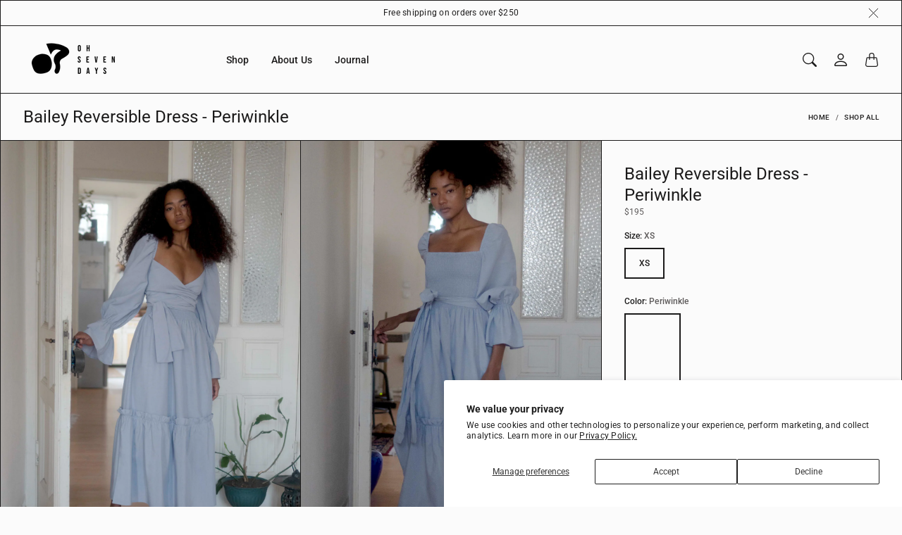

--- FILE ---
content_type: text/html; charset=utf-8
request_url: https://ohsevendays.com/collections/shop-all/products/bailey-reversible-dress
body_size: 49126
content:
<!doctype html>
<html class="no-js" lang="en" dir="ltr">
  <head>
    <meta charset="utf-8"> 
    <meta http-equiv="X-UA-Compatible" content="IE=edge">
    <meta name="viewport" content="width=device-width,initial-scale=1">
    <meta name="theme-color" content="">

    <title>
      Bailey Reversible Dress - Periwinkle
      
      
       &ndash; OhSevenDays
    </title><meta name="description" content="Made from Cotton Rayon/ Reversible wrap dress Elasticated waist Midi length skirt with flouncy sleeves. Introducing the Reversible Bailey Dress. The perfect multi-faceted summer dress! Made from deadstock cotton, this midi dress is reversible with a wrap style front or back, and an elasticated waistband. Features side "><link rel="canonical" href="https://ohsevendays.com/products/bailey-reversible-dress"><link rel="shortcut icon" href="//ohsevendays.com/cdn/shop/files/O7D_LOGO_BLACKsignature.png?v=1756985324&width=96">
      <link rel="apple-touch-icon" href="//ohsevendays.com/cdn/shop/files/O7D_LOGO_BLACKsignature.png?v=1756985324&width=180"><link rel="preconnect" href="https://cdn.shopify.com"><link rel="preconnect" href="https://fonts.shopifycdn.com" crossorigin><link rel="preload" as="font" href="//ohsevendays.com/cdn/fonts/roboto/roboto_n4.2019d890f07b1852f56ce63ba45b2db45d852cba.woff2" type="font/woff2" crossorigin><link rel="preload" as="font" href="//ohsevendays.com/cdn/fonts/roboto/roboto_n5.250d51708d76acbac296b0e21ede8f81de4e37aa.woff2" type="font/woff2" crossorigin><link rel="preload" as="font" href="//ohsevendays.com/cdn/fonts/roboto/roboto_n4.2019d890f07b1852f56ce63ba45b2db45d852cba.woff2" type="font/woff2" crossorigin>

<meta property="og:site_name" content="OhSevenDays">
<meta property="og:url" content="https://ohsevendays.com/products/bailey-reversible-dress">
<meta property="og:title" content="Bailey Reversible Dress - Periwinkle">
<meta property="og:type" content="product">
<meta property="og:description" content="Made from Cotton Rayon/ Reversible wrap dress Elasticated waist Midi length skirt with flouncy sleeves. Introducing the Reversible Bailey Dress. The perfect multi-faceted summer dress! Made from deadstock cotton, this midi dress is reversible with a wrap style front or back, and an elasticated waistband. Features side "><meta property="og:image" content="http://ohsevendays.com/cdn/shop/products/DSC9425copy.jpg?v=1747743981">
  <meta property="og:image:secure_url" content="https://ohsevendays.com/cdn/shop/products/DSC9425copy.jpg?v=1747743981">
  <meta property="og:image:width" content="3349">
  <meta property="og:image:height" content="4689"><meta property="og:price:amount" content="195.00">
  <meta property="og:price:currency" content="USD"><meta name="twitter:card" content="summary_large_image">
<meta name="twitter:title" content="Bailey Reversible Dress - Periwinkle">
<meta name="twitter:description" content="Made from Cotton Rayon/ Reversible wrap dress Elasticated waist Midi length skirt with flouncy sleeves. Introducing the Reversible Bailey Dress. The perfect multi-faceted summer dress! Made from deadstock cotton, this midi dress is reversible with a wrap style front or back, and an elasticated waistband. Features side ">
    <style>
 
  @font-face {
  font-family: Roboto;
  font-weight: 500;
  font-style: normal;
  font-display: swap;
  src: url("//ohsevendays.com/cdn/fonts/roboto/roboto_n5.250d51708d76acbac296b0e21ede8f81de4e37aa.woff2") format("woff2"),
       url("//ohsevendays.com/cdn/fonts/roboto/roboto_n5.535e8c56f4cbbdea416167af50ab0ff1360a3949.woff") format("woff");
}

  @font-face {
  font-family: Roboto;
  font-weight: 400;
  font-style: normal;
  font-display: swap;
  src: url("//ohsevendays.com/cdn/fonts/roboto/roboto_n4.2019d890f07b1852f56ce63ba45b2db45d852cba.woff2") format("woff2"),
       url("//ohsevendays.com/cdn/fonts/roboto/roboto_n4.238690e0007583582327135619c5f7971652fa9d.woff") format("woff");
}

  @font-face {
  font-family: Roboto;
  font-weight: 400;
  font-style: normal;
  font-display: swap;
  src: url("//ohsevendays.com/cdn/fonts/roboto/roboto_n4.2019d890f07b1852f56ce63ba45b2db45d852cba.woff2") format("woff2"),
       url("//ohsevendays.com/cdn/fonts/roboto/roboto_n4.238690e0007583582327135619c5f7971652fa9d.woff") format("woff");
}


  @font-face {
  font-family: Roboto;
  font-weight: 700;
  font-style: normal;
  font-display: swap;
  src: url("//ohsevendays.com/cdn/fonts/roboto/roboto_n7.f38007a10afbbde8976c4056bfe890710d51dec2.woff2") format("woff2"),
       url("//ohsevendays.com/cdn/fonts/roboto/roboto_n7.94bfdd3e80c7be00e128703d245c207769d763f9.woff") format("woff");
}

  @font-face {
  font-family: Roboto;
  font-weight: 400;
  font-style: italic;
  font-display: swap;
  src: url("//ohsevendays.com/cdn/fonts/roboto/roboto_i4.57ce898ccda22ee84f49e6b57ae302250655e2d4.woff2") format("woff2"),
       url("//ohsevendays.com/cdn/fonts/roboto/roboto_i4.b21f3bd061cbcb83b824ae8c7671a82587b264bf.woff") format("woff");
}

  @font-face {
  font-family: Roboto;
  font-weight: 700;
  font-style: italic;
  font-display: swap;
  src: url("//ohsevendays.com/cdn/fonts/roboto/roboto_i7.7ccaf9410746f2c53340607c42c43f90a9005937.woff2") format("woff2"),
       url("//ohsevendays.com/cdn/fonts/roboto/roboto_i7.49ec21cdd7148292bffea74c62c0df6e93551516.woff") format("woff");
}


  :root {
    --tg-grid-gutter-x: 16px;
    --tg-grid-gutter-y: 20px;

    --tg-ref-typescale-text-font : Roboto, sans-serif;
    --tg-ref-text-font-weight : 400;
    --tg-ref-text-font-style  : normal;
    --tg-ref-text-font-scale  : 0.85;

    --tg-ref-typescale-heading-font : Roboto, sans-serif;
    --tg-ref-heading-font-weight : 500;
    --tg-ref-heading-font-style  : normal;
    --tg-ref-heading-font-scale  : 0.85;

    --tg-ref-typescale-display-font : Roboto, sans-serif;
    --tg-ref-display-font-weight : 400;
    --tg-ref-display-font-style  : normal;
    --tg-ref-display-font-scale  : 0.8;


    --tg-product-badge-corner-radius: 0px;
    --tg-sys-button-border-radius:  0px;

    --tg-sys-color-outline: #1C1B1B;
    --tg-sys-color-outline-rgb: 28, 27, 27;
  }

  
    :root,
    .ColorScheme--scheme-1 {
      --tg-sys-color-accent:  #ba1b1b;
      
      --tg-sys-color-background:  #fbfbfb;
      --tg-sys-color-on-background:  #1c1b1b;
      
        --tg-sys-gradient-background: #fbfbfb;
      

      --tg-sys-color-primary-button:  #1c1b1b;
      --tg-sys-color-on-primary-button:  #fbfbfb;

      --tg-sys-color-on-outline-button:  #1c1b1b;
      --tg-sys-color-on-underline-button:  #1c1b1b;
      
      
      --tg-sys-color-on-background-lighten: #5d5a5a;

      
      --tg-sys-color-accent-rgb: 186, 27, 27;
      --tg-sys-color-background-rgb: 251, 251, 251;
      --tg-sys-color-on-background-rgb: 28, 27, 27;

      
      --tg-component-icon-plus: url("data:image/svg+xml,%3csvg xmlns='http://www.w3.org/2000/svg' viewBox='0 0 16 16' fill='%231c1b1b'%3e%3cpath fill-rule='evenodd' d='M8 2a.5.5 0 0 1 .5.5v5h5a.5.5 0 0 1 0 1h-5v5a.5.5 0 0 1-1 0v-5h-5a.5.5 0 0 1 0-1h5v-5A.5.5 0 0 1 8 2Z'/%3e%3c/svg%3e");
      --tg-component-icon-minus: url("data:image/svg+xml,%3csvg xmlns='http://www.w3.org/2000/svg' viewBox='0 0 16 16' fill='%231c1b1b'%3e%3cpath fill-rule='evenodd' d='M2 8a.5.5 0 0 1 .5-.5h11a.5.5 0 0 1 0 1h-11A.5.5 0 0 1 2 8Z'/%3e%3c/svg%3e");
      --tg-component-icon-arrow-right: url("data:image/svg+xml,%3csvg xmlns='http://www.w3.org/2000/svg' viewBox='0 0 16 16' fill='%231c1b1b'%3e%3cpath fill-rule='evenodd' d='M1.646 4.646a.5.5 0 0 1 .708 0L8 10.293l5.646-5.647a.5.5 0 0 1 .708.708l-6 6a.5.5 0 0 1-.708 0l-6-6a.5.5 0 0 1 0-.708z'/%3e%3c/svg%3e");
      --tg-component-icon-close: url("data:image/svg+xml,%3csvg xmlns='http://www.w3.org/2000/svg' viewBox='0 0 16 16' fill='%231c1b1b'%3e%3cpath d='M.293.293a1 1 0 011.414 0L8 6.586 14.293.293a1 1 0 111.414 1.414L9.414 8l6.293 6.293a1 1 0 01-1.414 1.414L8 9.414l-6.293 6.293a1 1 0 01-1.414-1.414L6.586 8 .293 1.707a1 1 0 010-1.414z'/%3e%3c/svg%3e");
      --tg-component-icon-arrow-down: url("data:image/svg+xml,%3csvg xmlns='http://www.w3.org/2000/svg' viewBox='0 0 16 16'%3e%3cpath fill='none' stroke='%231c1b1b' stroke-linecap='round' stroke-linejoin='round' stroke-width='2' d='M2 5l6 6 6-6'/%3e%3c/svg%3e");
    }
  
    
    .ColorScheme--scheme-2 {
      --tg-sys-color-accent:  #ba1b1b;
      
      --tg-sys-color-background:  #1c1b1b;
      --tg-sys-color-on-background:  #fbfbfb;
      
        --tg-sys-gradient-background: #1c1b1b;
      

      --tg-sys-color-primary-button:  #fbfbfb;
      --tg-sys-color-on-primary-button:  #1c1b1b;

      --tg-sys-color-on-outline-button:  #fbfbfb;
      --tg-sys-color-on-underline-button:  #fbfbfb;
      
      
      --tg-sys-color-on-background-lighten: #ffffff;

      
      --tg-sys-color-accent-rgb: 186, 27, 27;
      --tg-sys-color-background-rgb: 28, 27, 27;
      --tg-sys-color-on-background-rgb: 251, 251, 251;

      
      --tg-component-icon-plus: url("data:image/svg+xml,%3csvg xmlns='http://www.w3.org/2000/svg' viewBox='0 0 16 16' fill='%23fbfbfb'%3e%3cpath fill-rule='evenodd' d='M8 2a.5.5 0 0 1 .5.5v5h5a.5.5 0 0 1 0 1h-5v5a.5.5 0 0 1-1 0v-5h-5a.5.5 0 0 1 0-1h5v-5A.5.5 0 0 1 8 2Z'/%3e%3c/svg%3e");
      --tg-component-icon-minus: url("data:image/svg+xml,%3csvg xmlns='http://www.w3.org/2000/svg' viewBox='0 0 16 16' fill='%23fbfbfb'%3e%3cpath fill-rule='evenodd' d='M2 8a.5.5 0 0 1 .5-.5h11a.5.5 0 0 1 0 1h-11A.5.5 0 0 1 2 8Z'/%3e%3c/svg%3e");
      --tg-component-icon-arrow-right: url("data:image/svg+xml,%3csvg xmlns='http://www.w3.org/2000/svg' viewBox='0 0 16 16' fill='%23fbfbfb'%3e%3cpath fill-rule='evenodd' d='M1.646 4.646a.5.5 0 0 1 .708 0L8 10.293l5.646-5.647a.5.5 0 0 1 .708.708l-6 6a.5.5 0 0 1-.708 0l-6-6a.5.5 0 0 1 0-.708z'/%3e%3c/svg%3e");
      --tg-component-icon-close: url("data:image/svg+xml,%3csvg xmlns='http://www.w3.org/2000/svg' viewBox='0 0 16 16' fill='%23fbfbfb'%3e%3cpath d='M.293.293a1 1 0 011.414 0L8 6.586 14.293.293a1 1 0 111.414 1.414L9.414 8l6.293 6.293a1 1 0 01-1.414 1.414L8 9.414l-6.293 6.293a1 1 0 01-1.414-1.414L6.586 8 .293 1.707a1 1 0 010-1.414z'/%3e%3c/svg%3e");
      --tg-component-icon-arrow-down: url("data:image/svg+xml,%3csvg xmlns='http://www.w3.org/2000/svg' viewBox='0 0 16 16'%3e%3cpath fill='none' stroke='%23fbfbfb' stroke-linecap='round' stroke-linejoin='round' stroke-width='2' d='M2 5l6 6 6-6'/%3e%3c/svg%3e");
    }
  
    
    .ColorScheme--scheme-3 {
      --tg-sys-color-accent:  #ba1b1b;
      
      --tg-sys-color-background:  #00dee3;
      --tg-sys-color-on-background:  #1c1b1b;
      
        --tg-sys-gradient-background: #00dee3;
      

      --tg-sys-color-primary-button:  #1c1b1b;
      --tg-sys-color-on-primary-button:  #fbfbfb;

      --tg-sys-color-on-outline-button:  #1c1b1b;
      --tg-sys-color-on-underline-button:  #1c1b1b;
      
      
      --tg-sys-color-on-background-lighten: #5d5a5a;

      
      --tg-sys-color-accent-rgb: 186, 27, 27;
      --tg-sys-color-background-rgb: 0, 222, 227;
      --tg-sys-color-on-background-rgb: 28, 27, 27;

      
      --tg-component-icon-plus: url("data:image/svg+xml,%3csvg xmlns='http://www.w3.org/2000/svg' viewBox='0 0 16 16' fill='%231c1b1b'%3e%3cpath fill-rule='evenodd' d='M8 2a.5.5 0 0 1 .5.5v5h5a.5.5 0 0 1 0 1h-5v5a.5.5 0 0 1-1 0v-5h-5a.5.5 0 0 1 0-1h5v-5A.5.5 0 0 1 8 2Z'/%3e%3c/svg%3e");
      --tg-component-icon-minus: url("data:image/svg+xml,%3csvg xmlns='http://www.w3.org/2000/svg' viewBox='0 0 16 16' fill='%231c1b1b'%3e%3cpath fill-rule='evenodd' d='M2 8a.5.5 0 0 1 .5-.5h11a.5.5 0 0 1 0 1h-11A.5.5 0 0 1 2 8Z'/%3e%3c/svg%3e");
      --tg-component-icon-arrow-right: url("data:image/svg+xml,%3csvg xmlns='http://www.w3.org/2000/svg' viewBox='0 0 16 16' fill='%231c1b1b'%3e%3cpath fill-rule='evenodd' d='M1.646 4.646a.5.5 0 0 1 .708 0L8 10.293l5.646-5.647a.5.5 0 0 1 .708.708l-6 6a.5.5 0 0 1-.708 0l-6-6a.5.5 0 0 1 0-.708z'/%3e%3c/svg%3e");
      --tg-component-icon-close: url("data:image/svg+xml,%3csvg xmlns='http://www.w3.org/2000/svg' viewBox='0 0 16 16' fill='%231c1b1b'%3e%3cpath d='M.293.293a1 1 0 011.414 0L8 6.586 14.293.293a1 1 0 111.414 1.414L9.414 8l6.293 6.293a1 1 0 01-1.414 1.414L8 9.414l-6.293 6.293a1 1 0 01-1.414-1.414L6.586 8 .293 1.707a1 1 0 010-1.414z'/%3e%3c/svg%3e");
      --tg-component-icon-arrow-down: url("data:image/svg+xml,%3csvg xmlns='http://www.w3.org/2000/svg' viewBox='0 0 16 16'%3e%3cpath fill='none' stroke='%231c1b1b' stroke-linecap='round' stroke-linejoin='round' stroke-width='2' d='M2 5l6 6 6-6'/%3e%3c/svg%3e");
    }
  
    
    .ColorScheme--scheme-4 {
      --tg-sys-color-accent:  #ba1b1b;
      
      --tg-sys-color-background:  #fbfbfb;
      --tg-sys-color-on-background:  #1c1b1b;
      
        --tg-sys-gradient-background: linear-gradient(228deg, rgba(21, 209, 252, 1) 14%, rgba(187, 48, 254, 1) 83%);
      

      --tg-sys-color-primary-button:  #1c1b1b;
      --tg-sys-color-on-primary-button:  #fbfbfb;

      --tg-sys-color-on-outline-button:  #1c1b1b;
      --tg-sys-color-on-underline-button:  #1c1b1b;
      
      
      --tg-sys-color-on-background-lighten: #5d5a5a;

      
      --tg-sys-color-accent-rgb: 186, 27, 27;
      --tg-sys-color-background-rgb: 251, 251, 251;
      --tg-sys-color-on-background-rgb: 28, 27, 27;

      
      --tg-component-icon-plus: url("data:image/svg+xml,%3csvg xmlns='http://www.w3.org/2000/svg' viewBox='0 0 16 16' fill='%231c1b1b'%3e%3cpath fill-rule='evenodd' d='M8 2a.5.5 0 0 1 .5.5v5h5a.5.5 0 0 1 0 1h-5v5a.5.5 0 0 1-1 0v-5h-5a.5.5 0 0 1 0-1h5v-5A.5.5 0 0 1 8 2Z'/%3e%3c/svg%3e");
      --tg-component-icon-minus: url("data:image/svg+xml,%3csvg xmlns='http://www.w3.org/2000/svg' viewBox='0 0 16 16' fill='%231c1b1b'%3e%3cpath fill-rule='evenodd' d='M2 8a.5.5 0 0 1 .5-.5h11a.5.5 0 0 1 0 1h-11A.5.5 0 0 1 2 8Z'/%3e%3c/svg%3e");
      --tg-component-icon-arrow-right: url("data:image/svg+xml,%3csvg xmlns='http://www.w3.org/2000/svg' viewBox='0 0 16 16' fill='%231c1b1b'%3e%3cpath fill-rule='evenodd' d='M1.646 4.646a.5.5 0 0 1 .708 0L8 10.293l5.646-5.647a.5.5 0 0 1 .708.708l-6 6a.5.5 0 0 1-.708 0l-6-6a.5.5 0 0 1 0-.708z'/%3e%3c/svg%3e");
      --tg-component-icon-close: url("data:image/svg+xml,%3csvg xmlns='http://www.w3.org/2000/svg' viewBox='0 0 16 16' fill='%231c1b1b'%3e%3cpath d='M.293.293a1 1 0 011.414 0L8 6.586 14.293.293a1 1 0 111.414 1.414L9.414 8l6.293 6.293a1 1 0 01-1.414 1.414L8 9.414l-6.293 6.293a1 1 0 01-1.414-1.414L6.586 8 .293 1.707a1 1 0 010-1.414z'/%3e%3c/svg%3e");
      --tg-component-icon-arrow-down: url("data:image/svg+xml,%3csvg xmlns='http://www.w3.org/2000/svg' viewBox='0 0 16 16'%3e%3cpath fill='none' stroke='%231c1b1b' stroke-linecap='round' stroke-linejoin='round' stroke-width='2' d='M2 5l6 6 6-6'/%3e%3c/svg%3e");
    }
  
    
    .ColorScheme--scheme-5 {
      --tg-sys-color-accent:  #ba1b1b;
      
      --tg-sys-color-background:  rgba(0,0,0,0);
      --tg-sys-color-on-background:  #1c1b1b;
      
        --tg-sys-gradient-background: rgba(0,0,0,0);
      

      --tg-sys-color-primary-button:  #1c1b1b;
      --tg-sys-color-on-primary-button:  #fbfbfb;

      --tg-sys-color-on-outline-button:  #1c1b1b;
      --tg-sys-color-on-underline-button:  #1c1b1b;
      
      
      --tg-sys-color-on-background-lighten: #5d5a5a;

      
      --tg-sys-color-accent-rgb: 186, 27, 27;
      --tg-sys-color-background-rgb: 0, 0, 0;
      --tg-sys-color-on-background-rgb: 28, 27, 27;

      
      --tg-component-icon-plus: url("data:image/svg+xml,%3csvg xmlns='http://www.w3.org/2000/svg' viewBox='0 0 16 16' fill='%231c1b1b'%3e%3cpath fill-rule='evenodd' d='M8 2a.5.5 0 0 1 .5.5v5h5a.5.5 0 0 1 0 1h-5v5a.5.5 0 0 1-1 0v-5h-5a.5.5 0 0 1 0-1h5v-5A.5.5 0 0 1 8 2Z'/%3e%3c/svg%3e");
      --tg-component-icon-minus: url("data:image/svg+xml,%3csvg xmlns='http://www.w3.org/2000/svg' viewBox='0 0 16 16' fill='%231c1b1b'%3e%3cpath fill-rule='evenodd' d='M2 8a.5.5 0 0 1 .5-.5h11a.5.5 0 0 1 0 1h-11A.5.5 0 0 1 2 8Z'/%3e%3c/svg%3e");
      --tg-component-icon-arrow-right: url("data:image/svg+xml,%3csvg xmlns='http://www.w3.org/2000/svg' viewBox='0 0 16 16' fill='%231c1b1b'%3e%3cpath fill-rule='evenodd' d='M1.646 4.646a.5.5 0 0 1 .708 0L8 10.293l5.646-5.647a.5.5 0 0 1 .708.708l-6 6a.5.5 0 0 1-.708 0l-6-6a.5.5 0 0 1 0-.708z'/%3e%3c/svg%3e");
      --tg-component-icon-close: url("data:image/svg+xml,%3csvg xmlns='http://www.w3.org/2000/svg' viewBox='0 0 16 16' fill='%231c1b1b'%3e%3cpath d='M.293.293a1 1 0 011.414 0L8 6.586 14.293.293a1 1 0 111.414 1.414L9.414 8l6.293 6.293a1 1 0 01-1.414 1.414L8 9.414l-6.293 6.293a1 1 0 01-1.414-1.414L6.586 8 .293 1.707a1 1 0 010-1.414z'/%3e%3c/svg%3e");
      --tg-component-icon-arrow-down: url("data:image/svg+xml,%3csvg xmlns='http://www.w3.org/2000/svg' viewBox='0 0 16 16'%3e%3cpath fill='none' stroke='%231c1b1b' stroke-linecap='round' stroke-linejoin='round' stroke-width='2' d='M2 5l6 6 6-6'/%3e%3c/svg%3e");
    }
  
    
    .ColorScheme--scheme-516eaa9c-093a-4f6b-9b0e-15c6fcf36be6 {
      --tg-sys-color-accent:  #ba1b1b;
      
      --tg-sys-color-background:  #2b2620;
      --tg-sys-color-on-background:  #faf3f3;
      
        --tg-sys-gradient-background: #2b2620;
      

      --tg-sys-color-primary-button:  #1c1b1b;
      --tg-sys-color-on-primary-button:  #fbfbfb;

      --tg-sys-color-on-outline-button:  #1c1b1b;
      --tg-sys-color-on-underline-button:  #1c1b1b;
      
      
      --tg-sys-color-on-background-lighten: #ffffff;

      
      --tg-sys-color-accent-rgb: 186, 27, 27;
      --tg-sys-color-background-rgb: 43, 38, 32;
      --tg-sys-color-on-background-rgb: 250, 243, 243;

      
      --tg-component-icon-plus: url("data:image/svg+xml,%3csvg xmlns='http://www.w3.org/2000/svg' viewBox='0 0 16 16' fill='%23faf3f3'%3e%3cpath fill-rule='evenodd' d='M8 2a.5.5 0 0 1 .5.5v5h5a.5.5 0 0 1 0 1h-5v5a.5.5 0 0 1-1 0v-5h-5a.5.5 0 0 1 0-1h5v-5A.5.5 0 0 1 8 2Z'/%3e%3c/svg%3e");
      --tg-component-icon-minus: url("data:image/svg+xml,%3csvg xmlns='http://www.w3.org/2000/svg' viewBox='0 0 16 16' fill='%23faf3f3'%3e%3cpath fill-rule='evenodd' d='M2 8a.5.5 0 0 1 .5-.5h11a.5.5 0 0 1 0 1h-11A.5.5 0 0 1 2 8Z'/%3e%3c/svg%3e");
      --tg-component-icon-arrow-right: url("data:image/svg+xml,%3csvg xmlns='http://www.w3.org/2000/svg' viewBox='0 0 16 16' fill='%23faf3f3'%3e%3cpath fill-rule='evenodd' d='M1.646 4.646a.5.5 0 0 1 .708 0L8 10.293l5.646-5.647a.5.5 0 0 1 .708.708l-6 6a.5.5 0 0 1-.708 0l-6-6a.5.5 0 0 1 0-.708z'/%3e%3c/svg%3e");
      --tg-component-icon-close: url("data:image/svg+xml,%3csvg xmlns='http://www.w3.org/2000/svg' viewBox='0 0 16 16' fill='%23faf3f3'%3e%3cpath d='M.293.293a1 1 0 011.414 0L8 6.586 14.293.293a1 1 0 111.414 1.414L9.414 8l6.293 6.293a1 1 0 01-1.414 1.414L8 9.414l-6.293 6.293a1 1 0 01-1.414-1.414L6.586 8 .293 1.707a1 1 0 010-1.414z'/%3e%3c/svg%3e");
      --tg-component-icon-arrow-down: url("data:image/svg+xml,%3csvg xmlns='http://www.w3.org/2000/svg' viewBox='0 0 16 16'%3e%3cpath fill='none' stroke='%23faf3f3' stroke-linecap='round' stroke-linejoin='round' stroke-width='2' d='M2 5l6 6 6-6'/%3e%3c/svg%3e");
    }
  
    
    .ColorScheme--scheme-69552e95-0cc1-4f0e-84ff-a37b9e002229 {
      --tg-sys-color-accent:  #ba1b1b;
      
      --tg-sys-color-background:  #fbfbfb;
      --tg-sys-color-on-background:  #ffffff;
      
        --tg-sys-gradient-background: #fbfbfb;
      

      --tg-sys-color-primary-button:  #1c1b1b;
      --tg-sys-color-on-primary-button:  #fbfbfb;

      --tg-sys-color-on-outline-button:  #1c1b1b;
      --tg-sys-color-on-underline-button:  #ffffff;
      
      
      --tg-sys-color-on-background-lighten: #ffffff;

      
      --tg-sys-color-accent-rgb: 186, 27, 27;
      --tg-sys-color-background-rgb: 251, 251, 251;
      --tg-sys-color-on-background-rgb: 255, 255, 255;

      
      --tg-component-icon-plus: url("data:image/svg+xml,%3csvg xmlns='http://www.w3.org/2000/svg' viewBox='0 0 16 16' fill='%23ffffff'%3e%3cpath fill-rule='evenodd' d='M8 2a.5.5 0 0 1 .5.5v5h5a.5.5 0 0 1 0 1h-5v5a.5.5 0 0 1-1 0v-5h-5a.5.5 0 0 1 0-1h5v-5A.5.5 0 0 1 8 2Z'/%3e%3c/svg%3e");
      --tg-component-icon-minus: url("data:image/svg+xml,%3csvg xmlns='http://www.w3.org/2000/svg' viewBox='0 0 16 16' fill='%23ffffff'%3e%3cpath fill-rule='evenodd' d='M2 8a.5.5 0 0 1 .5-.5h11a.5.5 0 0 1 0 1h-11A.5.5 0 0 1 2 8Z'/%3e%3c/svg%3e");
      --tg-component-icon-arrow-right: url("data:image/svg+xml,%3csvg xmlns='http://www.w3.org/2000/svg' viewBox='0 0 16 16' fill='%23ffffff'%3e%3cpath fill-rule='evenodd' d='M1.646 4.646a.5.5 0 0 1 .708 0L8 10.293l5.646-5.647a.5.5 0 0 1 .708.708l-6 6a.5.5 0 0 1-.708 0l-6-6a.5.5 0 0 1 0-.708z'/%3e%3c/svg%3e");
      --tg-component-icon-close: url("data:image/svg+xml,%3csvg xmlns='http://www.w3.org/2000/svg' viewBox='0 0 16 16' fill='%23ffffff'%3e%3cpath d='M.293.293a1 1 0 011.414 0L8 6.586 14.293.293a1 1 0 111.414 1.414L9.414 8l6.293 6.293a1 1 0 01-1.414 1.414L8 9.414l-6.293 6.293a1 1 0 01-1.414-1.414L6.586 8 .293 1.707a1 1 0 010-1.414z'/%3e%3c/svg%3e");
      --tg-component-icon-arrow-down: url("data:image/svg+xml,%3csvg xmlns='http://www.w3.org/2000/svg' viewBox='0 0 16 16'%3e%3cpath fill='none' stroke='%23ffffff' stroke-linecap='round' stroke-linejoin='round' stroke-width='2' d='M2 5l6 6 6-6'/%3e%3c/svg%3e");
    }
  

  @media screen and (max-width: 640px) {
  
    
    .ColorScheme--mobile-scheme-1 {
      --tg-sys-color-accent:  #ba1b1b;
      
      --tg-sys-color-background:  #fbfbfb;
      --tg-sys-color-on-background:  #1c1b1b;
      
        --tg-sys-gradient-background: #fbfbfb;
      

      --tg-sys-color-primary-button:  #1c1b1b;
      --tg-sys-color-on-primary-button:  #fbfbfb;

      --tg-sys-color-on-outline-button:  #1c1b1b;
      --tg-sys-color-on-underline-button:  #1c1b1b;
      
      
      --tg-sys-color-on-background-lighten: #5d5a5a;

      
      --tg-sys-color-accent-rgb: 186, 27, 27;
      --tg-sys-color-background-rgb: 251, 251, 251;
      --tg-sys-color-on-background-rgb: 28, 27, 27;

      
      --tg-component-icon-plus: url("data:image/svg+xml,%3csvg xmlns='http://www.w3.org/2000/svg' viewBox='0 0 16 16' fill='%231c1b1b'%3e%3cpath fill-rule='evenodd' d='M8 2a.5.5 0 0 1 .5.5v5h5a.5.5 0 0 1 0 1h-5v5a.5.5 0 0 1-1 0v-5h-5a.5.5 0 0 1 0-1h5v-5A.5.5 0 0 1 8 2Z'/%3e%3c/svg%3e");
      --tg-component-icon-minus: url("data:image/svg+xml,%3csvg xmlns='http://www.w3.org/2000/svg' viewBox='0 0 16 16' fill='%231c1b1b'%3e%3cpath fill-rule='evenodd' d='M2 8a.5.5 0 0 1 .5-.5h11a.5.5 0 0 1 0 1h-11A.5.5 0 0 1 2 8Z'/%3e%3c/svg%3e");
      --tg-component-icon-arrow-right: url("data:image/svg+xml,%3csvg xmlns='http://www.w3.org/2000/svg' viewBox='0 0 16 16' fill='%231c1b1b'%3e%3cpath fill-rule='evenodd' d='M1.646 4.646a.5.5 0 0 1 .708 0L8 10.293l5.646-5.647a.5.5 0 0 1 .708.708l-6 6a.5.5 0 0 1-.708 0l-6-6a.5.5 0 0 1 0-.708z'/%3e%3c/svg%3e");
      --tg-component-icon-close: url("data:image/svg+xml,%3csvg xmlns='http://www.w3.org/2000/svg' viewBox='0 0 16 16' fill='%231c1b1b'%3e%3cpath d='M.293.293a1 1 0 011.414 0L8 6.586 14.293.293a1 1 0 111.414 1.414L9.414 8l6.293 6.293a1 1 0 01-1.414 1.414L8 9.414l-6.293 6.293a1 1 0 01-1.414-1.414L6.586 8 .293 1.707a1 1 0 010-1.414z'/%3e%3c/svg%3e");
      --tg-component-icon-arrow-down: url("data:image/svg+xml,%3csvg xmlns='http://www.w3.org/2000/svg' viewBox='0 0 16 16'%3e%3cpath fill='none' stroke='%231c1b1b' stroke-linecap='round' stroke-linejoin='round' stroke-width='2' d='M2 5l6 6 6-6'/%3e%3c/svg%3e");
    }
  
    
    .ColorScheme--mobile-scheme-2 {
      --tg-sys-color-accent:  #ba1b1b;
      
      --tg-sys-color-background:  #1c1b1b;
      --tg-sys-color-on-background:  #fbfbfb;
      
        --tg-sys-gradient-background: #1c1b1b;
      

      --tg-sys-color-primary-button:  #fbfbfb;
      --tg-sys-color-on-primary-button:  #1c1b1b;

      --tg-sys-color-on-outline-button:  #fbfbfb;
      --tg-sys-color-on-underline-button:  #fbfbfb;
      
      
      --tg-sys-color-on-background-lighten: #ffffff;

      
      --tg-sys-color-accent-rgb: 186, 27, 27;
      --tg-sys-color-background-rgb: 28, 27, 27;
      --tg-sys-color-on-background-rgb: 251, 251, 251;

      
      --tg-component-icon-plus: url("data:image/svg+xml,%3csvg xmlns='http://www.w3.org/2000/svg' viewBox='0 0 16 16' fill='%23fbfbfb'%3e%3cpath fill-rule='evenodd' d='M8 2a.5.5 0 0 1 .5.5v5h5a.5.5 0 0 1 0 1h-5v5a.5.5 0 0 1-1 0v-5h-5a.5.5 0 0 1 0-1h5v-5A.5.5 0 0 1 8 2Z'/%3e%3c/svg%3e");
      --tg-component-icon-minus: url("data:image/svg+xml,%3csvg xmlns='http://www.w3.org/2000/svg' viewBox='0 0 16 16' fill='%23fbfbfb'%3e%3cpath fill-rule='evenodd' d='M2 8a.5.5 0 0 1 .5-.5h11a.5.5 0 0 1 0 1h-11A.5.5 0 0 1 2 8Z'/%3e%3c/svg%3e");
      --tg-component-icon-arrow-right: url("data:image/svg+xml,%3csvg xmlns='http://www.w3.org/2000/svg' viewBox='0 0 16 16' fill='%23fbfbfb'%3e%3cpath fill-rule='evenodd' d='M1.646 4.646a.5.5 0 0 1 .708 0L8 10.293l5.646-5.647a.5.5 0 0 1 .708.708l-6 6a.5.5 0 0 1-.708 0l-6-6a.5.5 0 0 1 0-.708z'/%3e%3c/svg%3e");
      --tg-component-icon-close: url("data:image/svg+xml,%3csvg xmlns='http://www.w3.org/2000/svg' viewBox='0 0 16 16' fill='%23fbfbfb'%3e%3cpath d='M.293.293a1 1 0 011.414 0L8 6.586 14.293.293a1 1 0 111.414 1.414L9.414 8l6.293 6.293a1 1 0 01-1.414 1.414L8 9.414l-6.293 6.293a1 1 0 01-1.414-1.414L6.586 8 .293 1.707a1 1 0 010-1.414z'/%3e%3c/svg%3e");
      --tg-component-icon-arrow-down: url("data:image/svg+xml,%3csvg xmlns='http://www.w3.org/2000/svg' viewBox='0 0 16 16'%3e%3cpath fill='none' stroke='%23fbfbfb' stroke-linecap='round' stroke-linejoin='round' stroke-width='2' d='M2 5l6 6 6-6'/%3e%3c/svg%3e");
    }
  
    
    .ColorScheme--mobile-scheme-3 {
      --tg-sys-color-accent:  #ba1b1b;
      
      --tg-sys-color-background:  #00dee3;
      --tg-sys-color-on-background:  #1c1b1b;
      
        --tg-sys-gradient-background: #00dee3;
      

      --tg-sys-color-primary-button:  #1c1b1b;
      --tg-sys-color-on-primary-button:  #fbfbfb;

      --tg-sys-color-on-outline-button:  #1c1b1b;
      --tg-sys-color-on-underline-button:  #1c1b1b;
      
      
      --tg-sys-color-on-background-lighten: #5d5a5a;

      
      --tg-sys-color-accent-rgb: 186, 27, 27;
      --tg-sys-color-background-rgb: 0, 222, 227;
      --tg-sys-color-on-background-rgb: 28, 27, 27;

      
      --tg-component-icon-plus: url("data:image/svg+xml,%3csvg xmlns='http://www.w3.org/2000/svg' viewBox='0 0 16 16' fill='%231c1b1b'%3e%3cpath fill-rule='evenodd' d='M8 2a.5.5 0 0 1 .5.5v5h5a.5.5 0 0 1 0 1h-5v5a.5.5 0 0 1-1 0v-5h-5a.5.5 0 0 1 0-1h5v-5A.5.5 0 0 1 8 2Z'/%3e%3c/svg%3e");
      --tg-component-icon-minus: url("data:image/svg+xml,%3csvg xmlns='http://www.w3.org/2000/svg' viewBox='0 0 16 16' fill='%231c1b1b'%3e%3cpath fill-rule='evenodd' d='M2 8a.5.5 0 0 1 .5-.5h11a.5.5 0 0 1 0 1h-11A.5.5 0 0 1 2 8Z'/%3e%3c/svg%3e");
      --tg-component-icon-arrow-right: url("data:image/svg+xml,%3csvg xmlns='http://www.w3.org/2000/svg' viewBox='0 0 16 16' fill='%231c1b1b'%3e%3cpath fill-rule='evenodd' d='M1.646 4.646a.5.5 0 0 1 .708 0L8 10.293l5.646-5.647a.5.5 0 0 1 .708.708l-6 6a.5.5 0 0 1-.708 0l-6-6a.5.5 0 0 1 0-.708z'/%3e%3c/svg%3e");
      --tg-component-icon-close: url("data:image/svg+xml,%3csvg xmlns='http://www.w3.org/2000/svg' viewBox='0 0 16 16' fill='%231c1b1b'%3e%3cpath d='M.293.293a1 1 0 011.414 0L8 6.586 14.293.293a1 1 0 111.414 1.414L9.414 8l6.293 6.293a1 1 0 01-1.414 1.414L8 9.414l-6.293 6.293a1 1 0 01-1.414-1.414L6.586 8 .293 1.707a1 1 0 010-1.414z'/%3e%3c/svg%3e");
      --tg-component-icon-arrow-down: url("data:image/svg+xml,%3csvg xmlns='http://www.w3.org/2000/svg' viewBox='0 0 16 16'%3e%3cpath fill='none' stroke='%231c1b1b' stroke-linecap='round' stroke-linejoin='round' stroke-width='2' d='M2 5l6 6 6-6'/%3e%3c/svg%3e");
    }
  
    
    .ColorScheme--mobile-scheme-4 {
      --tg-sys-color-accent:  #ba1b1b;
      
      --tg-sys-color-background:  #fbfbfb;
      --tg-sys-color-on-background:  #1c1b1b;
      
        --tg-sys-gradient-background: linear-gradient(228deg, rgba(21, 209, 252, 1) 14%, rgba(187, 48, 254, 1) 83%);
      

      --tg-sys-color-primary-button:  #1c1b1b;
      --tg-sys-color-on-primary-button:  #fbfbfb;

      --tg-sys-color-on-outline-button:  #1c1b1b;
      --tg-sys-color-on-underline-button:  #1c1b1b;
      
      
      --tg-sys-color-on-background-lighten: #5d5a5a;

      
      --tg-sys-color-accent-rgb: 186, 27, 27;
      --tg-sys-color-background-rgb: 251, 251, 251;
      --tg-sys-color-on-background-rgb: 28, 27, 27;

      
      --tg-component-icon-plus: url("data:image/svg+xml,%3csvg xmlns='http://www.w3.org/2000/svg' viewBox='0 0 16 16' fill='%231c1b1b'%3e%3cpath fill-rule='evenodd' d='M8 2a.5.5 0 0 1 .5.5v5h5a.5.5 0 0 1 0 1h-5v5a.5.5 0 0 1-1 0v-5h-5a.5.5 0 0 1 0-1h5v-5A.5.5 0 0 1 8 2Z'/%3e%3c/svg%3e");
      --tg-component-icon-minus: url("data:image/svg+xml,%3csvg xmlns='http://www.w3.org/2000/svg' viewBox='0 0 16 16' fill='%231c1b1b'%3e%3cpath fill-rule='evenodd' d='M2 8a.5.5 0 0 1 .5-.5h11a.5.5 0 0 1 0 1h-11A.5.5 0 0 1 2 8Z'/%3e%3c/svg%3e");
      --tg-component-icon-arrow-right: url("data:image/svg+xml,%3csvg xmlns='http://www.w3.org/2000/svg' viewBox='0 0 16 16' fill='%231c1b1b'%3e%3cpath fill-rule='evenodd' d='M1.646 4.646a.5.5 0 0 1 .708 0L8 10.293l5.646-5.647a.5.5 0 0 1 .708.708l-6 6a.5.5 0 0 1-.708 0l-6-6a.5.5 0 0 1 0-.708z'/%3e%3c/svg%3e");
      --tg-component-icon-close: url("data:image/svg+xml,%3csvg xmlns='http://www.w3.org/2000/svg' viewBox='0 0 16 16' fill='%231c1b1b'%3e%3cpath d='M.293.293a1 1 0 011.414 0L8 6.586 14.293.293a1 1 0 111.414 1.414L9.414 8l6.293 6.293a1 1 0 01-1.414 1.414L8 9.414l-6.293 6.293a1 1 0 01-1.414-1.414L6.586 8 .293 1.707a1 1 0 010-1.414z'/%3e%3c/svg%3e");
      --tg-component-icon-arrow-down: url("data:image/svg+xml,%3csvg xmlns='http://www.w3.org/2000/svg' viewBox='0 0 16 16'%3e%3cpath fill='none' stroke='%231c1b1b' stroke-linecap='round' stroke-linejoin='round' stroke-width='2' d='M2 5l6 6 6-6'/%3e%3c/svg%3e");
    }
  
    
    .ColorScheme--mobile-scheme-5 {
      --tg-sys-color-accent:  #ba1b1b;
      
      --tg-sys-color-background:  rgba(0,0,0,0);
      --tg-sys-color-on-background:  #1c1b1b;
      
        --tg-sys-gradient-background: rgba(0,0,0,0);
      

      --tg-sys-color-primary-button:  #1c1b1b;
      --tg-sys-color-on-primary-button:  #fbfbfb;

      --tg-sys-color-on-outline-button:  #1c1b1b;
      --tg-sys-color-on-underline-button:  #1c1b1b;
      
      
      --tg-sys-color-on-background-lighten: #5d5a5a;

      
      --tg-sys-color-accent-rgb: 186, 27, 27;
      --tg-sys-color-background-rgb: 0, 0, 0;
      --tg-sys-color-on-background-rgb: 28, 27, 27;

      
      --tg-component-icon-plus: url("data:image/svg+xml,%3csvg xmlns='http://www.w3.org/2000/svg' viewBox='0 0 16 16' fill='%231c1b1b'%3e%3cpath fill-rule='evenodd' d='M8 2a.5.5 0 0 1 .5.5v5h5a.5.5 0 0 1 0 1h-5v5a.5.5 0 0 1-1 0v-5h-5a.5.5 0 0 1 0-1h5v-5A.5.5 0 0 1 8 2Z'/%3e%3c/svg%3e");
      --tg-component-icon-minus: url("data:image/svg+xml,%3csvg xmlns='http://www.w3.org/2000/svg' viewBox='0 0 16 16' fill='%231c1b1b'%3e%3cpath fill-rule='evenodd' d='M2 8a.5.5 0 0 1 .5-.5h11a.5.5 0 0 1 0 1h-11A.5.5 0 0 1 2 8Z'/%3e%3c/svg%3e");
      --tg-component-icon-arrow-right: url("data:image/svg+xml,%3csvg xmlns='http://www.w3.org/2000/svg' viewBox='0 0 16 16' fill='%231c1b1b'%3e%3cpath fill-rule='evenodd' d='M1.646 4.646a.5.5 0 0 1 .708 0L8 10.293l5.646-5.647a.5.5 0 0 1 .708.708l-6 6a.5.5 0 0 1-.708 0l-6-6a.5.5 0 0 1 0-.708z'/%3e%3c/svg%3e");
      --tg-component-icon-close: url("data:image/svg+xml,%3csvg xmlns='http://www.w3.org/2000/svg' viewBox='0 0 16 16' fill='%231c1b1b'%3e%3cpath d='M.293.293a1 1 0 011.414 0L8 6.586 14.293.293a1 1 0 111.414 1.414L9.414 8l6.293 6.293a1 1 0 01-1.414 1.414L8 9.414l-6.293 6.293a1 1 0 01-1.414-1.414L6.586 8 .293 1.707a1 1 0 010-1.414z'/%3e%3c/svg%3e");
      --tg-component-icon-arrow-down: url("data:image/svg+xml,%3csvg xmlns='http://www.w3.org/2000/svg' viewBox='0 0 16 16'%3e%3cpath fill='none' stroke='%231c1b1b' stroke-linecap='round' stroke-linejoin='round' stroke-width='2' d='M2 5l6 6 6-6'/%3e%3c/svg%3e");
    }
  
    
    .ColorScheme--mobile-scheme-516eaa9c-093a-4f6b-9b0e-15c6fcf36be6 {
      --tg-sys-color-accent:  #ba1b1b;
      
      --tg-sys-color-background:  #2b2620;
      --tg-sys-color-on-background:  #faf3f3;
      
        --tg-sys-gradient-background: #2b2620;
      

      --tg-sys-color-primary-button:  #1c1b1b;
      --tg-sys-color-on-primary-button:  #fbfbfb;

      --tg-sys-color-on-outline-button:  #1c1b1b;
      --tg-sys-color-on-underline-button:  #1c1b1b;
      
      
      --tg-sys-color-on-background-lighten: #ffffff;

      
      --tg-sys-color-accent-rgb: 186, 27, 27;
      --tg-sys-color-background-rgb: 43, 38, 32;
      --tg-sys-color-on-background-rgb: 250, 243, 243;

      
      --tg-component-icon-plus: url("data:image/svg+xml,%3csvg xmlns='http://www.w3.org/2000/svg' viewBox='0 0 16 16' fill='%23faf3f3'%3e%3cpath fill-rule='evenodd' d='M8 2a.5.5 0 0 1 .5.5v5h5a.5.5 0 0 1 0 1h-5v5a.5.5 0 0 1-1 0v-5h-5a.5.5 0 0 1 0-1h5v-5A.5.5 0 0 1 8 2Z'/%3e%3c/svg%3e");
      --tg-component-icon-minus: url("data:image/svg+xml,%3csvg xmlns='http://www.w3.org/2000/svg' viewBox='0 0 16 16' fill='%23faf3f3'%3e%3cpath fill-rule='evenodd' d='M2 8a.5.5 0 0 1 .5-.5h11a.5.5 0 0 1 0 1h-11A.5.5 0 0 1 2 8Z'/%3e%3c/svg%3e");
      --tg-component-icon-arrow-right: url("data:image/svg+xml,%3csvg xmlns='http://www.w3.org/2000/svg' viewBox='0 0 16 16' fill='%23faf3f3'%3e%3cpath fill-rule='evenodd' d='M1.646 4.646a.5.5 0 0 1 .708 0L8 10.293l5.646-5.647a.5.5 0 0 1 .708.708l-6 6a.5.5 0 0 1-.708 0l-6-6a.5.5 0 0 1 0-.708z'/%3e%3c/svg%3e");
      --tg-component-icon-close: url("data:image/svg+xml,%3csvg xmlns='http://www.w3.org/2000/svg' viewBox='0 0 16 16' fill='%23faf3f3'%3e%3cpath d='M.293.293a1 1 0 011.414 0L8 6.586 14.293.293a1 1 0 111.414 1.414L9.414 8l6.293 6.293a1 1 0 01-1.414 1.414L8 9.414l-6.293 6.293a1 1 0 01-1.414-1.414L6.586 8 .293 1.707a1 1 0 010-1.414z'/%3e%3c/svg%3e");
      --tg-component-icon-arrow-down: url("data:image/svg+xml,%3csvg xmlns='http://www.w3.org/2000/svg' viewBox='0 0 16 16'%3e%3cpath fill='none' stroke='%23faf3f3' stroke-linecap='round' stroke-linejoin='round' stroke-width='2' d='M2 5l6 6 6-6'/%3e%3c/svg%3e");
    }
  
    
    .ColorScheme--mobile-scheme-69552e95-0cc1-4f0e-84ff-a37b9e002229 {
      --tg-sys-color-accent:  #ba1b1b;
      
      --tg-sys-color-background:  #fbfbfb;
      --tg-sys-color-on-background:  #ffffff;
      
        --tg-sys-gradient-background: #fbfbfb;
      

      --tg-sys-color-primary-button:  #1c1b1b;
      --tg-sys-color-on-primary-button:  #fbfbfb;

      --tg-sys-color-on-outline-button:  #1c1b1b;
      --tg-sys-color-on-underline-button:  #ffffff;
      
      
      --tg-sys-color-on-background-lighten: #ffffff;

      
      --tg-sys-color-accent-rgb: 186, 27, 27;
      --tg-sys-color-background-rgb: 251, 251, 251;
      --tg-sys-color-on-background-rgb: 255, 255, 255;

      
      --tg-component-icon-plus: url("data:image/svg+xml,%3csvg xmlns='http://www.w3.org/2000/svg' viewBox='0 0 16 16' fill='%23ffffff'%3e%3cpath fill-rule='evenodd' d='M8 2a.5.5 0 0 1 .5.5v5h5a.5.5 0 0 1 0 1h-5v5a.5.5 0 0 1-1 0v-5h-5a.5.5 0 0 1 0-1h5v-5A.5.5 0 0 1 8 2Z'/%3e%3c/svg%3e");
      --tg-component-icon-minus: url("data:image/svg+xml,%3csvg xmlns='http://www.w3.org/2000/svg' viewBox='0 0 16 16' fill='%23ffffff'%3e%3cpath fill-rule='evenodd' d='M2 8a.5.5 0 0 1 .5-.5h11a.5.5 0 0 1 0 1h-11A.5.5 0 0 1 2 8Z'/%3e%3c/svg%3e");
      --tg-component-icon-arrow-right: url("data:image/svg+xml,%3csvg xmlns='http://www.w3.org/2000/svg' viewBox='0 0 16 16' fill='%23ffffff'%3e%3cpath fill-rule='evenodd' d='M1.646 4.646a.5.5 0 0 1 .708 0L8 10.293l5.646-5.647a.5.5 0 0 1 .708.708l-6 6a.5.5 0 0 1-.708 0l-6-6a.5.5 0 0 1 0-.708z'/%3e%3c/svg%3e");
      --tg-component-icon-close: url("data:image/svg+xml,%3csvg xmlns='http://www.w3.org/2000/svg' viewBox='0 0 16 16' fill='%23ffffff'%3e%3cpath d='M.293.293a1 1 0 011.414 0L8 6.586 14.293.293a1 1 0 111.414 1.414L9.414 8l6.293 6.293a1 1 0 01-1.414 1.414L8 9.414l-6.293 6.293a1 1 0 01-1.414-1.414L6.586 8 .293 1.707a1 1 0 010-1.414z'/%3e%3c/svg%3e");
      --tg-component-icon-arrow-down: url("data:image/svg+xml,%3csvg xmlns='http://www.w3.org/2000/svg' viewBox='0 0 16 16'%3e%3cpath fill='none' stroke='%23ffffff' stroke-linecap='round' stroke-linejoin='round' stroke-width='2' d='M2 5l6 6 6-6'/%3e%3c/svg%3e");
    }
  
}
body, .ColorScheme--scheme-1, .ColorScheme--scheme-2, .ColorScheme--scheme-3, .ColorScheme--scheme-4, .ColorScheme--scheme-5, .ColorScheme--scheme-516eaa9c-093a-4f6b-9b0e-15c6fcf36be6, .ColorScheme--scheme-69552e95-0cc1-4f0e-84ff-a37b9e002229, .ColorScheme--mobile-scheme-1, .ColorScheme--mobile-scheme-2, .ColorScheme--mobile-scheme-3, .ColorScheme--mobile-scheme-4, .ColorScheme--mobile-scheme-5, .ColorScheme--mobile-scheme-516eaa9c-093a-4f6b-9b0e-15c6fcf36be6, .ColorScheme--mobile-scheme-69552e95-0cc1-4f0e-84ff-a37b9e002229 {
  color: var(--tg-sys-color-on-background);
  background: var(--tg-sys-color-background);
}
</style>

    <script src="//ohsevendays.com/cdn/shop/t/11/assets/global.js?v=27992396741607821811762319671" defer></script>
    
    <script>window.performance && window.performance.mark && window.performance.mark('shopify.content_for_header.start');</script><meta name="google-site-verification" content="psft8P5URbmDdlY6QVbpTp5DdkYVtNVEIZI1ryQnM_0">
<meta name="google-site-verification" content="RpdYeAJPUor8hcZCRd-61R4VkgwZD5i8egHzKNNBMKQ">
<meta id="shopify-digital-wallet" name="shopify-digital-wallet" content="/18702121/digital_wallets/dialog">
<meta name="shopify-checkout-api-token" content="67aeea1ba6e44cbcc8fd1d70976a8da4">
<link rel="alternate" hreflang="x-default" href="https://ohsevendays.com/products/bailey-reversible-dress">
<link rel="alternate" hreflang="en" href="https://ohsevendays.com/products/bailey-reversible-dress">
<link rel="alternate" hreflang="en-AU" href="https://ohsevendays.com/en-au/products/bailey-reversible-dress">
<link rel="alternate" hreflang="en-GB" href="https://ohsevendays.com/en-gb/products/bailey-reversible-dress">
<link rel="alternate" hreflang="en-CA" href="https://ohsevendays.com/en-ca/products/bailey-reversible-dress">
<link rel="alternate" hreflang="en-NZ" href="https://ohsevendays.com/en-nz/products/bailey-reversible-dress">
<link rel="alternate" type="application/json+oembed" href="https://ohsevendays.com/products/bailey-reversible-dress.oembed">
<script async="async" src="/checkouts/internal/preloads.js?locale=en-US"></script>
<script id="apple-pay-shop-capabilities" type="application/json">{"shopId":18702121,"countryCode":"US","currencyCode":"USD","merchantCapabilities":["supports3DS"],"merchantId":"gid:\/\/shopify\/Shop\/18702121","merchantName":"OhSevenDays","requiredBillingContactFields":["postalAddress","email","phone"],"requiredShippingContactFields":["postalAddress","email","phone"],"shippingType":"shipping","supportedNetworks":["visa","masterCard","amex","discover","elo","jcb"],"total":{"type":"pending","label":"OhSevenDays","amount":"1.00"},"shopifyPaymentsEnabled":true,"supportsSubscriptions":true}</script>
<script id="shopify-features" type="application/json">{"accessToken":"67aeea1ba6e44cbcc8fd1d70976a8da4","betas":["rich-media-storefront-analytics"],"domain":"ohsevendays.com","predictiveSearch":true,"shopId":18702121,"locale":"en"}</script>
<script>var Shopify = Shopify || {};
Shopify.shop = "ohsevendays.myshopify.com";
Shopify.locale = "en";
Shopify.currency = {"active":"USD","rate":"1.0"};
Shopify.country = "US";
Shopify.theme = {"name":"[DD] TEST \\\\ Mandolin","id":156825911532,"schema_name":"Mandolin","schema_version":"3.3.0","theme_store_id":1696,"role":"main"};
Shopify.theme.handle = "null";
Shopify.theme.style = {"id":null,"handle":null};
Shopify.cdnHost = "ohsevendays.com/cdn";
Shopify.routes = Shopify.routes || {};
Shopify.routes.root = "/";</script>
<script type="module">!function(o){(o.Shopify=o.Shopify||{}).modules=!0}(window);</script>
<script>!function(o){function n(){var o=[];function n(){o.push(Array.prototype.slice.apply(arguments))}return n.q=o,n}var t=o.Shopify=o.Shopify||{};t.loadFeatures=n(),t.autoloadFeatures=n()}(window);</script>
<script id="shop-js-analytics" type="application/json">{"pageType":"product"}</script>
<script defer="defer" async type="module" src="//ohsevendays.com/cdn/shopifycloud/shop-js/modules/v2/client.init-shop-cart-sync_IZsNAliE.en.esm.js"></script>
<script defer="defer" async type="module" src="//ohsevendays.com/cdn/shopifycloud/shop-js/modules/v2/chunk.common_0OUaOowp.esm.js"></script>
<script type="module">
  await import("//ohsevendays.com/cdn/shopifycloud/shop-js/modules/v2/client.init-shop-cart-sync_IZsNAliE.en.esm.js");
await import("//ohsevendays.com/cdn/shopifycloud/shop-js/modules/v2/chunk.common_0OUaOowp.esm.js");

  window.Shopify.SignInWithShop?.initShopCartSync?.({"fedCMEnabled":true,"windoidEnabled":true});

</script>
<script>(function() {
  var isLoaded = false;
  function asyncLoad() {
    if (isLoaded) return;
    isLoaded = true;
    var urls = ["https:\/\/chimpstatic.com\/mcjs-connected\/js\/users\/0ef8c65ed1e756246b67f28dc\/e50200a1e19c0f7d98a5490a0.js?shop=ohsevendays.myshopify.com","https:\/\/js.smile.io\/v1\/smile-shopify.js?shop=ohsevendays.myshopify.com"];
    for (var i = 0; i < urls.length; i++) {
      var s = document.createElement('script');
      s.type = 'text/javascript';
      s.async = true;
      s.src = urls[i];
      var x = document.getElementsByTagName('script')[0];
      x.parentNode.insertBefore(s, x);
    }
  };
  if(window.attachEvent) {
    window.attachEvent('onload', asyncLoad);
  } else {
    window.addEventListener('load', asyncLoad, false);
  }
})();</script>
<script id="__st">var __st={"a":18702121,"offset":-43200,"reqid":"af898f0a-44a7-449d-b9cc-3b40cf78f2bc-1768550370","pageurl":"ohsevendays.com\/collections\/shop-all\/products\/bailey-reversible-dress","u":"1bd7482b24ef","p":"product","rtyp":"product","rid":7536905486572};</script>
<script>window.ShopifyPaypalV4VisibilityTracking = true;</script>
<script id="captcha-bootstrap">!function(){'use strict';const t='contact',e='account',n='new_comment',o=[[t,t],['blogs',n],['comments',n],[t,'customer']],c=[[e,'customer_login'],[e,'guest_login'],[e,'recover_customer_password'],[e,'create_customer']],r=t=>t.map((([t,e])=>`form[action*='/${t}']:not([data-nocaptcha='true']) input[name='form_type'][value='${e}']`)).join(','),a=t=>()=>t?[...document.querySelectorAll(t)].map((t=>t.form)):[];function s(){const t=[...o],e=r(t);return a(e)}const i='password',u='form_key',d=['recaptcha-v3-token','g-recaptcha-response','h-captcha-response',i],f=()=>{try{return window.sessionStorage}catch{return}},m='__shopify_v',_=t=>t.elements[u];function p(t,e,n=!1){try{const o=window.sessionStorage,c=JSON.parse(o.getItem(e)),{data:r}=function(t){const{data:e,action:n}=t;return t[m]||n?{data:e,action:n}:{data:t,action:n}}(c);for(const[e,n]of Object.entries(r))t.elements[e]&&(t.elements[e].value=n);n&&o.removeItem(e)}catch(o){console.error('form repopulation failed',{error:o})}}const l='form_type',E='cptcha';function T(t){t.dataset[E]=!0}const w=window,h=w.document,L='Shopify',v='ce_forms',y='captcha';let A=!1;((t,e)=>{const n=(g='f06e6c50-85a8-45c8-87d0-21a2b65856fe',I='https://cdn.shopify.com/shopifycloud/storefront-forms-hcaptcha/ce_storefront_forms_captcha_hcaptcha.v1.5.2.iife.js',D={infoText:'Protected by hCaptcha',privacyText:'Privacy',termsText:'Terms'},(t,e,n)=>{const o=w[L][v],c=o.bindForm;if(c)return c(t,g,e,D).then(n);var r;o.q.push([[t,g,e,D],n]),r=I,A||(h.body.append(Object.assign(h.createElement('script'),{id:'captcha-provider',async:!0,src:r})),A=!0)});var g,I,D;w[L]=w[L]||{},w[L][v]=w[L][v]||{},w[L][v].q=[],w[L][y]=w[L][y]||{},w[L][y].protect=function(t,e){n(t,void 0,e),T(t)},Object.freeze(w[L][y]),function(t,e,n,w,h,L){const[v,y,A,g]=function(t,e,n){const i=e?o:[],u=t?c:[],d=[...i,...u],f=r(d),m=r(i),_=r(d.filter((([t,e])=>n.includes(e))));return[a(f),a(m),a(_),s()]}(w,h,L),I=t=>{const e=t.target;return e instanceof HTMLFormElement?e:e&&e.form},D=t=>v().includes(t);t.addEventListener('submit',(t=>{const e=I(t);if(!e)return;const n=D(e)&&!e.dataset.hcaptchaBound&&!e.dataset.recaptchaBound,o=_(e),c=g().includes(e)&&(!o||!o.value);(n||c)&&t.preventDefault(),c&&!n&&(function(t){try{if(!f())return;!function(t){const e=f();if(!e)return;const n=_(t);if(!n)return;const o=n.value;o&&e.removeItem(o)}(t);const e=Array.from(Array(32),(()=>Math.random().toString(36)[2])).join('');!function(t,e){_(t)||t.append(Object.assign(document.createElement('input'),{type:'hidden',name:u})),t.elements[u].value=e}(t,e),function(t,e){const n=f();if(!n)return;const o=[...t.querySelectorAll(`input[type='${i}']`)].map((({name:t})=>t)),c=[...d,...o],r={};for(const[a,s]of new FormData(t).entries())c.includes(a)||(r[a]=s);n.setItem(e,JSON.stringify({[m]:1,action:t.action,data:r}))}(t,e)}catch(e){console.error('failed to persist form',e)}}(e),e.submit())}));const S=(t,e)=>{t&&!t.dataset[E]&&(n(t,e.some((e=>e===t))),T(t))};for(const o of['focusin','change'])t.addEventListener(o,(t=>{const e=I(t);D(e)&&S(e,y())}));const B=e.get('form_key'),M=e.get(l),P=B&&M;t.addEventListener('DOMContentLoaded',(()=>{const t=y();if(P)for(const e of t)e.elements[l].value===M&&p(e,B);[...new Set([...A(),...v().filter((t=>'true'===t.dataset.shopifyCaptcha))])].forEach((e=>S(e,t)))}))}(h,new URLSearchParams(w.location.search),n,t,e,['guest_login'])})(!0,!0)}();</script>
<script integrity="sha256-4kQ18oKyAcykRKYeNunJcIwy7WH5gtpwJnB7kiuLZ1E=" data-source-attribution="shopify.loadfeatures" defer="defer" src="//ohsevendays.com/cdn/shopifycloud/storefront/assets/storefront/load_feature-a0a9edcb.js" crossorigin="anonymous"></script>
<script data-source-attribution="shopify.dynamic_checkout.dynamic.init">var Shopify=Shopify||{};Shopify.PaymentButton=Shopify.PaymentButton||{isStorefrontPortableWallets:!0,init:function(){window.Shopify.PaymentButton.init=function(){};var t=document.createElement("script");t.src="https://ohsevendays.com/cdn/shopifycloud/portable-wallets/latest/portable-wallets.en.js",t.type="module",document.head.appendChild(t)}};
</script>
<script data-source-attribution="shopify.dynamic_checkout.buyer_consent">
  function portableWalletsHideBuyerConsent(e){var t=document.getElementById("shopify-buyer-consent"),n=document.getElementById("shopify-subscription-policy-button");t&&n&&(t.classList.add("hidden"),t.setAttribute("aria-hidden","true"),n.removeEventListener("click",e))}function portableWalletsShowBuyerConsent(e){var t=document.getElementById("shopify-buyer-consent"),n=document.getElementById("shopify-subscription-policy-button");t&&n&&(t.classList.remove("hidden"),t.removeAttribute("aria-hidden"),n.addEventListener("click",e))}window.Shopify?.PaymentButton&&(window.Shopify.PaymentButton.hideBuyerConsent=portableWalletsHideBuyerConsent,window.Shopify.PaymentButton.showBuyerConsent=portableWalletsShowBuyerConsent);
</script>
<script>
  function portableWalletsCleanup(e){e&&e.src&&console.error("Failed to load portable wallets script "+e.src);var t=document.querySelectorAll("shopify-accelerated-checkout .shopify-payment-button__skeleton, shopify-accelerated-checkout-cart .wallet-cart-button__skeleton"),e=document.getElementById("shopify-buyer-consent");for(let e=0;e<t.length;e++)t[e].remove();e&&e.remove()}function portableWalletsNotLoadedAsModule(e){e instanceof ErrorEvent&&"string"==typeof e.message&&e.message.includes("import.meta")&&"string"==typeof e.filename&&e.filename.includes("portable-wallets")&&(window.removeEventListener("error",portableWalletsNotLoadedAsModule),window.Shopify.PaymentButton.failedToLoad=e,"loading"===document.readyState?document.addEventListener("DOMContentLoaded",window.Shopify.PaymentButton.init):window.Shopify.PaymentButton.init())}window.addEventListener("error",portableWalletsNotLoadedAsModule);
</script>

<script type="module" src="https://ohsevendays.com/cdn/shopifycloud/portable-wallets/latest/portable-wallets.en.js" onError="portableWalletsCleanup(this)" crossorigin="anonymous"></script>
<script nomodule>
  document.addEventListener("DOMContentLoaded", portableWalletsCleanup);
</script>

<script id='scb4127' type='text/javascript' async='' src='https://ohsevendays.com/cdn/shopifycloud/privacy-banner/storefront-banner.js'></script><link id="shopify-accelerated-checkout-styles" rel="stylesheet" media="screen" href="https://ohsevendays.com/cdn/shopifycloud/portable-wallets/latest/accelerated-checkout-backwards-compat.css" crossorigin="anonymous">
<style id="shopify-accelerated-checkout-cart">
        #shopify-buyer-consent {
  margin-top: 1em;
  display: inline-block;
  width: 100%;
}

#shopify-buyer-consent.hidden {
  display: none;
}

#shopify-subscription-policy-button {
  background: none;
  border: none;
  padding: 0;
  text-decoration: underline;
  font-size: inherit;
  cursor: pointer;
}

#shopify-subscription-policy-button::before {
  box-shadow: none;
}

      </style>

<script>window.performance && window.performance.mark && window.performance.mark('shopify.content_for_header.end');</script>

    <link href="//ohsevendays.com/cdn/shop/t/11/assets/component-accordion.css?v=181441184858517631511762319649" rel="stylesheet" type="text/css" media="all" />
    <link href="//ohsevendays.com/cdn/shop/t/11/assets/component-carousel.css?v=162698095981123020201762319650" rel="stylesheet" type="text/css" media="all" />
    <link href="//ohsevendays.com/cdn/shop/t/11/assets/component-drawer.css?v=219564760686173051762319656" rel="stylesheet" type="text/css" media="all" />
    <link href="//ohsevendays.com/cdn/shop/t/11/assets/component-dropdown.css?v=56653612741760711321762319656" rel="stylesheet" type="text/css" media="all" />
    <link href="//ohsevendays.com/cdn/shop/t/11/assets/component-tab.css?v=177668034643500565601762319668" rel="stylesheet" type="text/css" media="all" />

    <link href="//ohsevendays.com/cdn/shop/t/11/assets/component-product-swatches.css?v=9241093584342047631762319666" rel="stylesheet" type="text/css" media="all" />
    <link href="//ohsevendays.com/cdn/shop/t/11/assets/component-product-card.css?v=62038431224633676141762319661" rel="stylesheet" type="text/css" media="all" />
    <link href="//ohsevendays.com/cdn/shop/t/11/assets/component-product-card-horizontal.css?v=180680797464950030481762319660" rel="stylesheet" type="text/css" media="all" />
    <link href="//ohsevendays.com/cdn/shop/t/11/assets/component-product-price.css?v=175508539955292187621762319664" rel="stylesheet" type="text/css" media="all" />
    <link href="//ohsevendays.com/cdn/shop/t/11/assets/component-product-rating.css?v=6616665881371513531762319665" rel="stylesheet" type="text/css" media="all" />

    <link href="//ohsevendays.com/cdn/shop/t/11/assets/component-modal.css?v=117577122999460357861762319657" rel="stylesheet" type="text/css" media="all" />

    <link href="//ohsevendays.com/cdn/shop/t/11/assets/theme.css?v=141435742991761674891762319707" rel="stylesheet" type="text/css" media="all" />

    <link rel="stylesheet" href="//ohsevendays.com/cdn/shop/t/11/assets/component-predictive-search-drawer.css?v=69455426430748594051762319659" media="print" onload="this.media='all'"><link href="//ohsevendays.com/cdn/shop/t/11/assets/template-product.css?v=141384202498779115221762319706" rel="stylesheet" type="text/css" media="all" />
<link rel="stylesheet" href="//ohsevendays.com/cdn/shop/t/11/assets/custom.css?v=111603181540343972631762319671" media="print" onload="this.media='all'">
    <noscript><link href="//ohsevendays.com/cdn/shop/t/11/assets/custom.css?v=111603181540343972631762319671" rel="stylesheet" type="text/css" media="all" /></noscript><script>
      window.theme = {
        pageType: "product",
        moneyFormat: "\u003cspan class=\"money conversion-bear-money\"\u003e${{amount}}\u003c\/span\u003e",
        moneyWithCurrencyFormat: "\u003cspan class=\"money conversion-bear-money\"\u003e${{amount}} USD\u003c\/span\u003e",
        productImageSize: "natural",
        cartType: "drawer"
      };

      window.routes = {
        rootUrl: "\/",
        rootUrlWithoutSlash: '',
        cartUrl: "\/cart",
        cartAddUrl: "\/cart\/add",
        cartChangeUrl: "\/cart\/change",
        searchUrl: "\/search",
        productRecommendationsUrl: "\/recommendations\/products",
        predictiveSearchUrl: "\/search\/suggest"
      };

      window.languages = {
        productFormAddToCart: "Add to cart",
        productFormUnavailable: "Unavailable",
        productFormSoldOut: "Sold Out",
        shippingEstimatorOneResult: "1 option available:",
        shippingEstimatorMoreResults: "{{count}} options available:",
        shippingEstimatorNoResults: "No shipping could be found"
      };
    </script>


    <script>
      (function () {
        window.onpageshow = function() {
          document.documentElement.dispatchEvent(new CustomEvent('cart:refresh', {
            bubbles: true
          }));
        };
      })();

      document.documentElement.className = document.documentElement.className.replace('no-js', 'js');
      document.documentElement.style.setProperty('--tg-window-height', window.innerHeight + 'px');
    </script>

    
  <script type="application/ld+json">
    {"@context":"http:\/\/schema.org\/","@id":"\/products\/bailey-reversible-dress#product","@type":"ProductGroup","brand":{"@type":"Brand","name":"OhSevenDays"},"category":"","description":"\n\n\n\nMade from Cotton Rayon\/ Reversible wrap dress Elasticated waist\n Midi length skirt with flouncy sleeves.\nIntroducing the Reversible Bailey Dress. The perfect multi-faceted summer dress! Made from deadstock cotton, this midi dress is reversible with a wrap style front or back, and an elasticated waistband. Features side pockets (because of course) and double side slits to show a bit of leg! \nDetails\n\nMidi slit dress \nFlowy with fitted elasticated waistband \nSquare or wrap neckline\nSide pockets\n\nTo be worn front or backward\n\nFabric \u0026amp; Care\n\nMachine wash with gentle programs, water temperature under 30°C\n\nCool hand wash is recommended for longer life\nDo not bleach\nMaximum ironing temperature is 150 °C\nDry flat\n\n\n\n\n","hasVariant":[{"@id":"\/products\/bailey-reversible-dress?variant=42410717053164#variant","@type":"Product","gtin":"17053164","image":"https:\/\/ohsevendays.com\/cdn\/shop\/products\/DSC9425copy.jpg?v=1747743981\u0026width=1920","name":"Bailey Reversible Dress - Periwinkle - XS \/ Periwinkle","offers":{"@id":"\/products\/bailey-reversible-dress?variant=42410717053164#offer","@type":"Offer","availability":"http:\/\/schema.org\/InStock","price":"195.00","priceCurrency":"USD","url":"https:\/\/ohsevendays.com\/products\/bailey-reversible-dress?variant=42410717053164"}}],"name":"Bailey Reversible Dress - Periwinkle","productGroupID":"7536905486572","url":"https:\/\/ohsevendays.com\/products\/bailey-reversible-dress"}

  </script>



  <script type="application/ld+json">
  {
    "@context": "http://schema.org",
  "@type": "BreadcrumbList",
  "itemListElement": [{
      "@type": "ListItem",
      "position": 1,
      "name": "Home",
      "item": "https://ohsevendays.com"
    },{
          "@type": "ListItem",
          "position": 2,
          "name": "Shop All",
          "item": "https://ohsevendays.com/collections/shop-all"
        }, {
          "@type": "ListItem",
          "position": 3,
          "name": "Bailey Reversible Dress - Periwinkle",
          "item": "https://ohsevendays.com/products/bailey-reversible-dress"
        }]
  }
  </script>


    <script src="//ohsevendays.com/cdn/shop/t/11/assets/libs.min.js?v=105637109106619989431762319672" defer="defer"></script>
    <script src="//ohsevendays.com/cdn/shop/t/11/assets/helpers.min.js?v=164878817890616930811762319672" defer="defer"></script>
    <script src="//ohsevendays.com/cdn/shop/t/11/assets/components.min.js?v=69151042611116346861762319670" defer="defer"></script>
  <!-- BEGIN app block: shopify://apps/wrapped/blocks/app-embed/1714fc7d-e525-4a14-8c3e-1b6ed95734c5 --><script type="module" src="https://cdn.shopify.com/storefront/web-components.js"></script>
<!-- BEGIN app snippet: app-embed.settings --><script type="text/javascript">
  window.Wrapped = { ...window.Wrapped };
  window.Wrapped.options = {"order":{"settings":{"optionMode":"advanced","visibilityTag":"wrapped:blocks:hide","giftMessage":true,"giftMessageMaxChars":255,"giftSender":false,"giftReceiver":false,"giftMessageRequired":false,"giftSenderRequired":false,"giftReceiverRequired":false,"giftMessageEmoji":true,"giftSenderEmoji":true,"giftReceiverEmoji":true,"giftOptionLabels":{"primary":"Select a gift option"},"giftCheckboxLabels":{"primary":"Make it a gift"},"giftMessageLabels":{"primary":"Message"},"giftMessagePlaceholderLabels":{"primary":"Write your message here..."},"giftSenderLabels":{"primary":"From"},"giftSenderPlaceholderLabels":{"primary":"Sender name"},"giftReceiverLabels":{"primary":"To"},"giftReceiverPlaceholderLabels":{"primary":"Receiver name"},"saveLabels":{"primary":"Save"},"removeLabels":{"primary":"Remove"},"unavailableLabels":{"primary":"Unavailable"},"visibilityHelperLabels":{"primary":"Unavailable for one or more items in your cart"},"requiredFieldLabels":{"primary":"Please fill out this field."},"emojiFieldLabels":{"primary":"Emoji characters are not permitted."},"ordersLimitReached":false,"multipleGiftVariants":true},"datafields":{"checkbox":"Gifting","message":"Gift Message","sender":"Gift Sender","receiver":"Gift Receiver","variant":"Gift Option"},"product":{"handle":"wrapped-gift-blocks-gifting-for-orders","image":"https:\/\/cdn.shopify.com\/s\/files\/1\/1870\/2121\/files\/giftwrapped_600x600.jpg?v=1764856593","priceMode":"order","hiddenInventory":false,"hiddenVisibility":false,"variantPricingPaid":true,"variantPricingFree":true,"bundles":false,"id":9095857537260,"gid":"gid:\/\/shopify\/Product\/9095857537260","variants":[{"availableForSale":true,"title":"Magical gift wrapping","price":2.0,"id":47063836262636,"imageSrc":null,"boxItemLimit":null,"boxWeightLimit":null}]},"blocks":[{"id":"6ae1d5dd-6bee-4904-8610-7e8811e93627","blockType":"cart_page","modal":true,"pricing":true,"refresh":false,"primaryCheckbox":true,"previewImage":false,"variantAppearance":"images-modern","labels":{"primary":null},"targets":{"157846569196":{"id":"29448e7d-7e02-49cb-b31b-ff559b782c3d","selector":"main form[action*=\"\/cart\"] [type=\"submit\"][name=\"checkout\"]","repositionedByDeveloper":false,"position":"beforebegin","action":null,"actionDeveloper":null,"actionType":"reload","actionTypeDeveloper":null,"formTarget":null},"163332419":{"id":"b78af551-4494-4fff-8c3e-ebde2751fbb3","selector":"form[action*=\"\/cart\"] [type=\"submit\"][name=\"checkout\"]","repositionedByDeveloper":false,"position":"beforebegin","action":null,"actionDeveloper":null,"actionType":"reload","actionTypeDeveloper":null,"formTarget":null},"100506894492":{"id":"fbea6e4a-c700-41fa-9c72-95496df5d05d","selector":"form[action*=\"\/cart\"] div.cart--nav","repositionedByDeveloper":false,"position":"beforebegin","action":null,"actionDeveloper":null,"actionType":"reload","actionTypeDeveloper":null,"formTarget":null},"163332227":{"id":"83cb57f5-41c2-4455-b402-42ce43223963","selector":"form[action*=\"\/cart\"] div.cart__submit-controls","repositionedByDeveloper":false,"position":"beforebegin","action":null,"actionDeveloper":null,"actionType":"reload","actionTypeDeveloper":null,"formTarget":null},"136439103724":{"id":"d11fcce7-dd25-4a57-b3f5-e3bfc05b277a","selector":"form[action*=\"\/cart\"] div.cart--nav","repositionedByDeveloper":false,"position":"beforebegin","action":null,"actionDeveloper":null,"actionType":"reload","actionTypeDeveloper":null,"formTarget":null},"114419990684":{"id":"cb0e0ab0-77a5-4338-94ca-4d900c29ad57","selector":"form[action*=\"\/cart\"] div.cart__submit-controls","repositionedByDeveloper":false,"position":"beforebegin","action":null,"actionDeveloper":null,"actionType":"reload","actionTypeDeveloper":null,"formTarget":null},"32314490973":{"id":"7b4ccb68-f1bc-4ef7-b45c-a07a5f30ed13","selector":"form[action*=\"\/cart\"] div.cart__submit-controls","repositionedByDeveloper":false,"position":"beforebegin","action":null,"actionDeveloper":null,"actionType":"reload","actionTypeDeveloper":null,"formTarget":null},"72880193629":{"id":"179c7823-b59b-4657-85f0-1f9329690529","selector":"form[action*=\"\/cart\"] div.cart__submit-controls","repositionedByDeveloper":false,"position":"beforebegin","action":null,"actionDeveloper":null,"actionType":"reload","actionTypeDeveloper":null,"formTarget":null},"76792234077":{"id":"9dbbc78a-fd43-4842-837b-d7cc96af089f","selector":"form[action*=\"\/cart\"] div.cart--nav","repositionedByDeveloper":false,"position":"beforebegin","action":null,"actionDeveloper":null,"actionType":"reload","actionTypeDeveloper":null,"formTarget":null},"7276691485":{"id":"d64f79a4-3a19-4b07-a28b-29025fa3a45e","selector":"form[action*=\"\/cart\"] div.cart__submit-controls","repositionedByDeveloper":false,"position":"beforebegin","action":null,"actionDeveloper":null,"actionType":"reload","actionTypeDeveloper":null,"formTarget":null},"150762946796":{"id":"9b106130-da68-4f46-b91c-4068aa2258d6","selector":"main form[action*=\"\/cart\"] [type=\"submit\"][name=\"checkout\"]","repositionedByDeveloper":false,"position":"beforebegin","action":null,"actionDeveloper":null,"actionType":"reload","actionTypeDeveloper":null,"formTarget":null},"156825911532":{"id":"6982b8ae-2649-4c89-aedd-1c1842f2c40b","selector":"main form[action*=\"\/cart\"] [type=\"submit\"][name=\"checkout\"]","repositionedByDeveloper":false,"position":"beforebegin","action":null,"actionDeveloper":null,"actionType":"reload","actionTypeDeveloper":null,"formTarget":null}}}]}};
  window.Wrapped.settings = {"activated":true,"debug":false,"scripts":null,"styles":null,"skipFetchInterceptor":false,"skipXhrInterceptor":false,"token":"52cd081bf37dc73729f19be58c6082bc"};
  window.Wrapped.settings.block = {"extension_background_primary_color":"#ffffff","extension_background_secondary_color":"#f3f3f3","extension_border_color":"rgba(0,0,0,0)","border_width":1,"border_radius":60,"spacing_scale":"--wrapped-spacing-scale-more","hover_style":"--wrapped-hover-style-light","font_color":"#000000","font_secondary_color":"#333333","font_scale":90,"form_element_text_color":"#333333","background_color":"#ffffff","border_color":"#0000000f","checkbox_radio_color":"#000000","primary_button_text":"#ffffff","primary_button_surface":"#ba1b1b","primary_button_border":"rgba(0,0,0,0)","secondary_button_text":"#333333","secondary_button_surface":"#0000000f","secondary_button_border":"rgba(0,0,0,0)","media_fit":"fill","gift_thumbnail_size":110,"gift_thumbnail_position":"--wrapped-thumbnail-position-start"};
  window.Wrapped.settings.market = null;

  
    window.Wrapped.selectedProductId = 7536905486572;
    window.Wrapped.selectedVariantId = 42410717053164;
  if (window.Wrapped.settings.debug) {
    const logStyle = 'background-color:black;color:#ffc863;font-size:12px;font-weight:400;padding:12px;border-radius:10px;'
    console.log('%c Gift options by Wrapped | Learn more at https://apps.shopify.com/wrapped', logStyle)
    console.debug('[wrapped:booting]', window.Wrapped)
  }
</script>
<!-- END app snippet --><!-- BEGIN app snippet: app-embed.styles -->
<style type="text/css">
:root {
  --wrapped-background-color: #ffffff;

  --wrapped-extension-background-primary-color: #ffffff;
  --wrapped-extension-background-secondary-color: #f3f3f3;

  --wrapped-extension-border-color: rgba(0,0,0,0);

  --wrapped-border-color: #0000000f;
  
  
    --wrapped-border-radius: min(calc(60 / 100 * 24px), 24px);
  
  --wrapped-border-width: 1px;

  --wrapped-checkbox-accent-color: #000000;

  --wrapped-checkbox--label-left: flex-start;
  --wrapped-checkbox--label-center: center;
  --wrapped-checkbox--label-right: flex-end;

  --wrapped-default-padding: 0.5em;
  --wrapped-container-padding: 0.5em;

  --wrapped-font-color: #000000;
  --wrapped-font-size-default: 16px;
  --wrapped-font-scale: 0.9;

  --wrapped-font-size: calc(var(--wrapped-font-size-default) * var(--wrapped-font-scale));
  --wrapped-font-size-small: calc(var(--wrapped-font-size) * 0.8);
  --wrapped-font-size-smaller: calc(var(--wrapped-font-size) * 0.7);
  --wrapped-font-size-smallest: calc(var(--wrapped-font-size) * 0.65);

  --wrapped-component-bottom-padding: 0.5em;

  --wrapped-feature-max-height: 500px;

  --wrapped-textarea-min-height: 80px;

  --wrapped-thumbnail-position-start: -1;
  --wrapped-thumbnail-position-end: 2;
  --wrapped-thumbnail-position: var(--wrapped-thumbnail-position-start, -1);
  --wrapped-thumbnail-size: clamp(40px, 110px, 200px);

  --wrapped-extension-margin-block-start: 1em;
  --wrapped-extension-margin-block-end: 2em;

  --wrapped-unavailable-gift-variant-opacity: 0.4;
}


wrapped-extension {
  background-color: var(--wrapped-extension-background-primary-color) !important;
  border: 1px solid var(--wrapped-extension-border-color) !important;
  border-radius: var(--wrapped-border-radius) !important;
  display: block;
  color: var(--wrapped-font-color) !important;
  font-size: var(--wrapped-font-size) !important;
  height: fit-content !important;
  margin-block-start: var(--wrapped-extension-margin-block-start) !important;
  margin-block-end: var(--wrapped-extension-margin-block-end) !important;
  min-width: unset !important;
  max-width: 640px !important;
  overflow: hidden !important;
  padding: unset !important;
  width: unset !important;

  &:has([part="provider"][gift-variants-unavailable="true"]) {
    display: none !important;
  }
  &:has([part="provider"][is-filtered="true"]) {
    display: none !important;
  }
  &:has([part="provider"][is-gift-option="true"]) {
    display: none !important;
  }
  &:has([part="provider"][is-hidden="true"]) {
    border: none !important;
    display: none !important;
  }

  &:has(wrapped-cart-list-provider) {
    margin-left: auto !important;
    margin-right: 0 !important;
  }

  &[target-group="drawer"]:has(wrapped-cart-list-provider) {
    max-width: unset !important;
    margin-left: unset !important;
    margin-right: unset !important;
    margin-block-end: calc(var(--wrapped-extension-margin-block-end) * 0.5) !important;
  }
}

wrapped-extension * {
  font-size: inherit;
  font-family: inherit;
  color: inherit;
  letter-spacing: normal !important;
  line-height: normal !important;
  text-transform: unset !important;
  visibility: inherit !important;

  & input[type=text]::-webkit-input-placeholder, textarea::-webkit-input-placeholder, select::-webkit-input-placeholder {
    color: revert !important;
    opacity: revert !important;
  }
}

wrapped-extension [part="provider"] {
  display: flex;
  flex-direction: column;

  & [part="feature"][enabled="false"] {
    display: none;
    opacity: 0;
    visibility: hidden;
  }

  &[is-checked="true"] {
    &:has([enabled="true"]:not([singular="true"]):not([feature="checkbox"])) {
      & [feature="checkbox"] {
        border-bottom: 1px solid var(--wrapped-extension-border-color);
      }
    }

    & [part="feature"] {
      opacity: 1;
      max-height: var(--wrapped-feature-max-height);
      visibility: visible;
    }
  }

  &[hidden-checkbox="true"] {
    & [part="feature"] {
      opacity: 1;
      max-height: var(--wrapped-feature-max-height);
      visibility: visible;
    }

    & [feature="checkbox"] {
      display: none;
      opacity: 0;
      visibility: hidden;
    }

    
    &[is-checked="false"][has-gift-variants="true"] {
      & [feature="message"], [feature="sender-receiver"] {
        & input, textarea, span {
          pointer-events: none !important;
          cursor: none;
          opacity: 0.5;
        }
      }
    }
  }

  
  &[limited="true"] {
    cursor: none !important;
    pointer-events: none !important;
    opacity: 0.6 !important;

    & [part="container"] {
      & label {
        pointer-events: none !important;
      }
    }
  }

  
  &[saving="true"] {
    & [part="container"] {
      & label {
        pointer-events: none !important;

        & input[type="checkbox"], input[type="radio"], span {
          opacity: 0.7 !important;
          transition: opacity 300ms cubic-bezier(0.25, 0.1, 0.25, 1);
        }
      }

      & select {
        pointer-events: none !important;
        opacity: 0.7 !important;
        outline: none;
      }
    }
  }
}


wrapped-extension [part="feature"]:not([feature="checkbox"]) {
  background-color: var(--wrapped-extension-background-secondary-color);
  max-height: 0;
  opacity: 0;
  visibility: hidden;
  transition: padding-top 0.2s, opacity 0.2s, visibility 0.2s, max-height 0.2s cubic-bezier(0.42, 0, 0.58, 1);
}

wrapped-extension [part="feature"] {
  overflow: hidden !important;

  & [part="container"] {
    display: flex;
    flex-direction: column;
    row-gap: 0.25em;

    & label {
      align-items: center !important;
      column-gap: var(--wrapped-default-padding) !important;
      cursor: pointer !important;
      display: flex;
      line-height: normal !important;
      margin: 0 !important;
      pointer-events: auto !important;
      text-align: left !important;
      text-transform: unset !important;
    }
  }
}

wrapped-extension [feature="checkbox"] [part="container"] {
  padding: var(--wrapped-container-padding);

  & label {
    padding: 0 !important;

    & input[type="checkbox"] {
      cursor: pointer;
      appearance: auto !important;
      clip: unset !important;
      display: inline-block !important;
      height: var(--wrapped-font-size) !important;
      margin: 0  !important;
      min-height: revert !important;
      position: unset !important;
      top: unset !important;
      width: var(--wrapped-font-size) !important;

      &::before {
        content: unset !important;
      }
      &::after {
        content: unset !important;
      }

      &:checked::before {
        content: unset !important;
      }

      &:checked::after {
        content: unset !important;
      }
    }

    & span {
      &[part="label"] {
        border: unset !important;
        flex-grow: 1;
        padding: unset !important;
      }

      &[part="pricing"] {
        align-content: center;
        font-size: var(--wrapped-font-size-small);
        white-space: nowrap;
      }

      &[part="thumbnail"] {
        background-color: var(--wrapped-background-color);
        background-size: cover;
        background-position: center;
        background-repeat: no-repeat;
        border: 1px solid #ddd;
        border-color: var(--wrapped-border-color);
        border-radius: var(--wrapped-border-radius);
        min-height: var(--wrapped-thumbnail-size);
        max-height: var(--wrapped-thumbnail-size);
        min-width: var(--wrapped-thumbnail-size);
        max-width: var(--wrapped-thumbnail-size);
        height: 100%;
        width: 100%;
        display: inline-block;
        overflow: hidden;
        vertical-align: middle;
        order: var(--wrapped-thumbnail-position);

        
        margin-right: 0.6em;
        

        
      }
    }
  }

  
  & label input[type="checkbox"] {
    accent-color: var(--wrapped-checkbox-accent-color);
  }
  
}

wrapped-extension [hidden-checkbox="false"] [feature="variant"][enabled="true"][singular="true"] {
  display: none;
}

wrapped-extension [feature="variant"] [part="container"] {
  padding: var(--wrapped-container-padding) var(--wrapped-container-padding) 0;

  & fieldset {
    background-color: var(--wrapped-background-color) !important;
    border-color: var(--wrapped-border-color) !important;
    border-radius: var(--wrapped-border-radius) !important;
    border-style: solid !important;
    border-width: var(--wrapped-border-width) !important;
    color: var(--wrapped-font-color) !important;
    font-family: inherit;
    font-size: calc(var(--wrapped-font-size) * 0.9) !important;
    margin-bottom: 0.5em !important;
    margin-left: 0 !important;
    margin-right: 0 !important;
    overflow-x: hidden !important;
    overflow-y: scroll !important;
    padding: 0 !important;
    max-height: calc(calc(var(--wrapped-feature-max-height) * 0.5) - calc(var(--wrapped-container-padding) * 4)) !important;
    min-width: 100% !important;
    max-width: 100% !important;
    width: 100% !important;
    -webkit-appearance: auto !important;
    -moz-appearance: auto !important;

    & label {
      background-color: initial;
      container-type: inline-size;
      padding: var(--wrapped-default-padding) calc(var(--wrapped-default-padding) / 2);
      margin-bottom: 0 !important;
      transition: background-color 0.1s, box-shadow 0.1s ease-out;
      transition-delay: 0.1s;
      width: auto;

      & input[type="radio"] {
        appearance: auto !important;
        clip: unset !important;
        cursor: default;
        display: inline-block !important;
        height: var(--wrapped-font-size) !important;
        margin: 0  !important;
        min-height: revert !important;
        position: unset !important;
        top: unset !important;
        vertical-align: top;
        width: var(--wrapped-font-size) !important;

        
        accent-color: var(--wrapped-checkbox-accent-color);
        
      }

      & div[part="wrapper"] {
        display: flex;
        flex-direction: row;
        flex-grow: 1;

        & span {
          border: unset !important;
          font-size: var(--wrapped-font-size-small);

          &[part="title"] {
            width: 100%;
          }

          &[part="pricing"] {
            padding-right: calc(var(--wrapped-default-padding) / 2);
            white-space: nowrap;
          }
        }
      }

      @container (max-width: 400px) {
        div[part="wrapper"] {
          flex-direction: column;
        }
      }

      &[data-available="false"] {
        opacity: var(--wrapped-unavailable-gift-variant-opacity) !important;
        pointer-events: none !important;
      }

      &[data-filtered="true"] {
        opacity: var(--wrapped-unavailable-gift-variant-opacity) !important;
        pointer-events: none !important;
      }

      &:has(input:checked) {
        background-color: var(--wrapped-extension-background-secondary-color);
        box-shadow: inset 0px 10px 10px -10px rgba(0, 0, 0, 0.029);
      }

      &:hover {
        background-color: var(--wrapped-extension-background-secondary-color);
        box-shadow: inset 0px 10px 10px -10px rgba(0, 0, 0, 0.029);
        transition-delay: 0s;
      }
    }
  }

  & select {
    background-color: var(--wrapped-background-color) !important;
    background-image: none !important;
    border-color: var(--wrapped-border-color) !important;
    border-radius: var(--wrapped-border-radius) !important;
    border-style: solid !important;
    border-width: var(--wrapped-border-width) !important;
    color: var(--wrapped-font-color) !important;
    font-family: inherit;
    font-size: var(--wrapped-font-size-small) !important;
    height: auto;
    margin-bottom: 0.5em !important;
    padding: var(--wrapped-default-padding) !important;
    min-width: 100% !important;
    max-width: 100% !important;
    width: 100% !important;
    -webkit-appearance: auto !important;
    -moz-appearance: auto !important;
  }
}

wrapped-extension [feature="variant"][singular="true"] [part="container"] {
  & fieldset {
    display: none;
  }

  & select {
    display: none;
  }
}


wrapped-extension [feature="variant"][selector-type="images"] [part="container"] {
  & fieldset {
    & label {
      flex-direction: row;

      & input[type="radio"] {
        appearance: none !important;
        background-color: var(--wrapped-background-color) !important;
        background-position: center !important;
        background-repeat: no-repeat !important;
        background-size: cover !important;
        border-color: lightgrey !important;
        border-width: 0.2em !important;
        border-style: solid !important;
        border-radius: 0.4em !important;
        box-sizing: border-box !important;
        flex: 0 0 auto !important;
        width: var(--wrapped-thumbnail-size) !important;
        height: var(--wrapped-thumbnail-size) !important;
        min-width: 40px !important;
        max-width: 200px !important;
        -webkit-appearance: none !important;

        &:checked {
          
          border-color: var(--wrapped-checkbox-accent-color) !important;
          

          &::before {
            background-color: unset;
          }
        }
      }

      & div[part="wrapper"] {
        flex-direction: column;
      }
    }

    
    @media (max-width: 640px) {
      & label {
        flex-direction: column;

        & div[part="wrapper"] {
          padding-top: var(--wrapped-container-padding);
          width: 100%;
        }
      }
    }
  }
}


wrapped-extension [feature="variant"][selector-type="images-modern"] [part="container"] {
  & fieldset {
    background: none !important;
    border: none !important;
    display: grid !important;
    gap: calc(var(--wrapped-component-bottom-padding) * 0.8) !important;

    & label {
      opacity: 0.8 !important;

      margin: var(--wrapped-border-width) !important;
      flex-direction: row !important;
      padding: 2px !important;
      padding-right: var(--wrapped-container-padding) !important;

      box-sizing: border-box !important;
      box-shadow: 0 0 0 var(--wrapped-border-width) transparent !important;

      background-color: var(--wrapped-background-color) !important;
      border-color: color-mix(in srgb, var(--wrapped-border-color) 25%, transparent) !important;
      border-radius: var(--wrapped-border-radius) !important;
      border-style: solid !important;
      border-width: var(--wrapped-border-width) !important;
      color: var(--wrapped-font-color) !important;

      transition: box-shadow 0.2s cubic-bezier(0.25, 0.1, 0.25, 1),
                  border-color 0.2s cubic-bezier(0.25, 0.1, 0.25, 1),
                  opacity 0.1s cubic-bezier(0.25, 0.1, 0.25, 1) !important;

      & input[type="radio"] {
        cursor: pointer;
        appearance: none !important;
        background-color: var(--wrapped-background-color) !important;
        background-position: center !important;
        background-repeat: no-repeat !important;
        background-size: cover !important;
        border: none !important;
        border-radius: max(0px, calc(var(--wrapped-border-radius) - 2px)) !important;
        box-sizing: border-box !important;
        flex: 0 0 auto !important;
        width: var(--wrapped-thumbnail-size) !important;
        height: var(--wrapped-thumbnail-size) !important;
        min-width: 40px !important;
        max-width: 200px !important;
        -webkit-appearance: none !important;

        &:checked {
          
          border-color: var(--wrapped-checkbox-accent-color) !important;
          

          &::before {
            background-color: unset;
          }
        }
      }

      & div[part="wrapper"] {
        flex-direction: row;
        gap: var(--wrapped-container-padding);
      }

      &:has(input:checked) {
        border-color: var(--wrapped-checkbox-accent-color) !important;
        border-width: var(--wrapped-border-width) !important;
        box-shadow: 0 0 0 var(--wrapped-border-width) var(--wrapped-checkbox-accent-color) !important;

        pointer-events: none !important;
        opacity: 1 !important;
      }

      &:hover {
        opacity: 1 !important;
      }

      &[data-available="false"] {
        opacity: var(--wrapped-unavailable-gift-variant-opacity) !important;
        pointer-events: none !important;
      }

      &[data-filtered="true"] {
        opacity: var(--wrapped-unavailable-gift-variant-opacity) !important;
        pointer-events: none !important;
      }
    }
  }
}

wrapped-extension [feature="message"] [part="container"] {
  padding: var(--wrapped-container-padding);

  & textarea {
    background-color: var(--wrapped-background-color) !important;
    border-color: var(--wrapped-border-color) !important;
    border-radius: var(--wrapped-border-radius) !important;
    border-style: solid !important;
    border-width: var(--wrapped-border-width) !important;
    box-sizing: border-box;
    color: var(--wrapped-font-color) !important;
    font-size: var(--wrapped-font-size-small) !important;
    font-family: inherit;
    margin: 0 !important;
    min-height: var(--wrapped-textarea-min-height) !important;
    max-width: unset !important;
    min-width: unset !important;
    outline: none !important;
    padding: var(--wrapped-default-padding) !important;
    pointer-events: auto !important;
    width: 100% !important;
  }

  & [part="message-counter"] {
    align-self: flex-end !important;
    font-size: var(--wrapped-font-size-smallest) !important;
  }
}

wrapped-extension [feature="sender-receiver"] [part="container"] {
  flex-direction: row;
  justify-content: space-between;
  gap: 0.5em;
  padding: var(--wrapped-container-padding) var(--wrapped-container-padding) 0;

  & input[type="text"] {
    background-color: var(--wrapped-background-color) !important;
    border-color: var(--wrapped-border-color) !important;
    border-radius: var(--wrapped-border-radius) !important;
    border-style: solid !important;
    border-width: var(--wrapped-border-width) !important;
    box-sizing: border-box;
    box-shadow: none !important;
    color: var(--wrapped-font-color) !important;
    font-family: inherit;
    font-size: var(--wrapped-font-size-small) !important;
    height: auto;
    margin-bottom: 0.5em !important;
    max-width: 100% !important;
    min-width: 100% !important;
    outline: none !important;
    padding: var(--wrapped-default-padding) !important;
    text-indent: revert;
    width: 100% !important;
    -webkit-appearance: auto !important;
    -moz-appearance: auto !important;
  }

  & [part="sender"], [part="receiver"] {
    width: 100% !important;
  }
}

wrapped-extension [feature="sender-receiver"][fields="receiver"] [part="sender"],
wrapped-extension [feature="sender-receiver"][fields="sender"] [part="receiver"] {
  display: none;
}


body:has(wrapped-extension):has(wrapped-product-provider[bundles="false"][is-checked="true"]) {
  & shopify-accelerated-checkout {
    opacity: 0.5 !important;
    pointer-events: none !important;
  }
}
body:has(wrapped-gift-block[target-group="product-page"][gifting]) {
  & shopify-accelerated-checkout {
    opacity: 0.5 !important;
    pointer-events: none !important;
  }
}
</style>
<!-- END app snippet --><!-- BEGIN app snippet: app-embed.shadow --><template id="wrapped-shadow-styles">
:host {
  /* breakpoints: not-implemented / reference only */
  /* --wrapped-breakpoint-xs: 320px; */
  /* --wrapped-breakpoint-sm: 490px; */
  /* --wrapped-breakpoint-md: 768px; */
  /* --wrapped-breakpoint-lg: 1040px; */
  /* --wrapped-breakpoint-xl: 1440px; */

  
  --wrapped-thumbnail-position-start:
    "media gift-dialog-header"
    "media content"
    "media gift-dialog-actions";
  --wrapped-thumbnail-position-end:
    "gift-dialog-header media"
    "content media"
    "gift-dialog-actions media";

  --shadow-grid-template-areas: var(--wrapped-thumbnail-position-start);

  /* border radius */
  --shadow-border-radius-scale: 60;
  --shadow-border-radius-xs: calc(var(--shadow-border-radius-scale, 65) / 100 * 1rem);
  --shadow-border-radius-sm: calc(var(--shadow-border-radius-scale, 65) / 100 * 1.5rem);
  --shadow-border-radius-base: calc(var(--shadow-border-radius-scale, 65) / 100 * 2.5rem);

  --shadow-dialog-border-surface: rgba(0,0,0,0);
  --shadow-border-width: 1px;
  --shadow-outline-width: calc(var(--shadow-border-width) + 0.5px);

  /* buttons */
  
  --wrapped-hover-style-light: #ffffff;
  --wrapped-hover-style-dark: #000000;
  --shadow-hover-style: var(--wrapped-hover-style-light, --wrapped-hover-style-light);

  --shadow-primary-button-surface: #ba1b1b;
  --shadow-primary-button-surface--active: color-mix(in srgb, var(--shadow-primary-button-surface), var(--shadow-hover-style) 20%);
  --shadow-primary-button-surface--hover: color-mix(in srgb, var(--shadow-primary-button-surface), var(--shadow-hover-style) 16%);

  --shadow-primary-button-text-color: #ffffff;
  --shadow-primary-button-text-color--active: color-mix(in srgb, var(--shadow-primary-button-text-color), var(--shadow-hover-style) 20%);
  --shadow-primary-button-text-color--hover: color-mix(in srgb, var(--shadow-primary-button-text-color), var(--shadow-hover-style) 16%);

  --shadow-primary-button-border-surface: rgba(0,0,0,0);

  
  
    --shadow-primary-button-border-surface--active: transparent;
    --shadow-primary-button-border-surface--hover: transparent;
  

  --shadow-secondary-button-surface: #0000000f;
  --shadow-secondary-button-surface--active: color-mix(in srgb, var(--shadow-secondary-button-surface), var(--shadow-hover-style) 20%);
  --shadow-secondary-button-surface--hover: color-mix(in srgb, var(--shadow-secondary-button-surface), var(--shadow-hover-style) 16%);

  --shadow-secondary-button-text-color: #333333;
  --shadow-secondary-button-text-color--active: color-mix(in srgb, var(--shadow-secondary-button-text-color), var(--shadow-hover-style) 20%);
  --shadow-secondary-button-text-color--hover: color-mix(in srgb, var(--shadow-secondary-button-text-color), var(--shadow-hover-style) 16%);

  --shadow-secondary-button-border-surface: rgba(0,0,0,0);

  
  
    --shadow-secondary-button-border-surface--active: transparent;
    --shadow-secondary-button-border-surface--hover: transparent;
  

  /* do not change the root text size */
  --shadow-font-size: 16px;

  /* text and fonts */
  --shadow-font-family: var(--wrapped-font-family, inherit);

  --shadow-font-scale: calc(90 / 100);
  --shadow-font-size-sm: clamp(12px, calc(14px * var(--shadow-font-scale)), 16px);
  --shadow-font-size-base: clamp(12px, calc(16px * var(--shadow-font-scale)), 20px);
  --shadow-font-size-lg: clamp(16px, calc(24px * var(--shadow-font-scale)), 28px);
  --shadow-font-weight-base: var(--wrapped-font-weight-base, 400);
  --shadow-font-weight-md: 500;
  --shadow-font-weight-lg: 600;
  --shadow-letter-spacing: var(--wrapped-letter-spacing, normal);
  --shadow-line-height-base: 1.5em;

  /* transitions */
  --shadow-transition-duration: 0.1s;
  --shadow-spinner-duration: 0.7s;

  /* disabled */
  --shadow-disabled-opacity-sm: 0.16;
  --shadow-disabled-opacity: 0.32;
  --shadow-disabled-opacity-md: 0.4;
  --shadow-disabled-opacity-lg: 0.64;

  /* precalculated percentages for color-mix */
  --shadow-disabled-opacity-percent: 32%;
  --shadow-disabled-opacity-sm-percent: 16%;
  --shadow-disabled-opacity-md-percent: 40%;
  --shadow-disabled-opacity-lg-percent: 64%;
  --shadow-disabled-cursor: not-allowed;

  /* form elements */
  --shadow-form-element-surface: #ffffff;
  --shadow-form-element-surface--disabled: color-mix(in srgb, var(--shadow-form-element-surface) var(--shadow-disabled-opacity-percent), var(--shadow-secondary-text-color) 8%);

  --shadow-form-element-border-color: #0000000f;
  --shadow-form-element-border-color--active: color-mix(in srgb, var(--shadow-form-element-border-color), white 83%);
  --shadow-form-element-border-color--disabled: color-mix(in srgb, var(--shadow-form-element-border-color) var(--shadow-disabled-opacity-percent), var(--shadow-secondary-text-color) 8%);

  --shadow-form-element-text-color: #333333;
  --shadow-form-element-text-color--disabled: color-mix(in srgb, var(--shadow-form-element-text-color), var(--shadow-secondary-text-color) 8%);

  --shadow-form-element-placeholder-text-color: color-mix(in srgb, var(--shadow-form-element-text-color) var(--shadow-disabled-opacity-percent), transparent);
  --shadow-form-element-placeholder-text-color--disabled: color-mix(in srgb, var(--shadow-form-element-text-color) var(--shadow-disabled-opacity-percent), var(--shadow-secondary-text-color) 8%);

  --shadow-form-element-selection-color: #000000;
  --shadow-form-element-selection-color--active: color-mix(in srgb, var(--shadow-form-element-selection-color), var(--shadow-hover-style) 40%);
  --shadow-form-element-selection-color--hover: color-mix(in srgb, var(--shadow-form-element-selection-color), var(--shadow-hover-style) 32%);

  /* primary colors */
  --shadow-primary-surface: #ffffff;
  --shadow-primary-text-color: #000000;
  --shadow-primary-text-color--hover: color-mix(in srgb, var(--shadow-primary-text-color), var(--shadow-hover-style) 32%);

  /* secondary colors */
  --shadow-secondary-surface: #f3f3f3;
  --shadow-secondary-text-color: #333333;
  --shadow-secondary-text-color--disabled: color-mix(in srgb, var(--shadow-secondary-text-color) var(--shadow-disabled-opacity-lg-percent), var(--shadow-secondary-text-color) 8%);

  /* Typography customizations */
  --shadow-button-text-transform: var(--wrapped-button-text-transform, none);
  --shadow-button-letter-spacing: var(--wrapped-button-letter-spacing, var(--shadow-letter-spacing, normal));
  --shadow-button-font-style: var(--wrapped-button-font-style, normal);

  /* spacing */
  
  --wrapped-spacing-scale-base: 1;
  --wrapped-spacing-scale-less: 0.75;
  --wrapped-spacing-scale-more: 1.166;
  --shadow-spacing-scale: var(--wrapped-spacing-scale-more, 1);

  --shadow-spacing-fixed: 4px;
  --shadow-spacing-base: clamp(12px, calc(16px * var(--shadow-spacing-scale)), 24px);
  --shadow-spacing-lg: clamp(16px, calc(24px * var(--shadow-spacing-scale)), 28px);
  --shadow-spacing-sm: clamp(8px, calc(12px * var(--shadow-spacing-scale)), 14px);
  --shadow-spacing-xs: clamp(6px, calc(8px * var(--shadow-spacing-scale)), 10px);

  /* shadows */
  --shadow-shadow-blur: 1.5rem;
  --shadow-shadow-color: rgba(0, 0, 0, 0.25);
  --shadow-shadow-offset: 0.75rem;

  /* default styles */
  all: revert;
  box-sizing: border-box;
  cursor: default;
  display: block;
  font-family: var(--shadow-font-family);
  font-size: var(--shadow-font-size);
  line-height: var(--shadow-line-height-base);
  letter-spacing: var(--shadow-letter-spacing);
  margin-block-start: var(--shadow-spacing-xs);
  margin-block-end: var(--shadow-spacing-xs);
  text-align: start;
  width: -webkit-fill-available;
  white-space: normal;
}

*,
*::before,
*::after {
  box-sizing: inherit;
}

/* gift block launcher */
gift-block-launcher {
  display: flex;
  flex-direction: column;
  gap: var(--shadow-spacing-xs);

  
  & gift-block-visibility-notice {
    display: block;
    font-family: var(--shadow-font-family);
    font-size: smaller;
    font-weight: var(--shadow-font-weight-base);
    font-style: var(--shadow-button-font-style);
    letter-spacing: var(--shadow-button-letter-spacing);
    padding: 0 var(--shadow-spacing-sm);
    text-transform: var(--shadow-button-text-transform);
    width: 100%;
  }
}

.gift-block__launcher {
  background-color: var(--wrapped-launcher-button-surface, var(--shadow-primary-button-surface));
  border-color: var(--wrapped-launcher-button-border-surface, var(--shadow-primary-button-border-surface));
  border-width: var(--wrapped-launcher-button-border-width, var(--shadow-border-width));
  border-radius: var(--wrapped-launcher-button-border-radius, var(--shadow-border-radius-sm));
  border-style: solid;
  color: var(--shadow-primary-button-text-color);
  padding: var(--shadow-spacing-sm);
  font-family: var(--shadow-font-family);
  font-size: var(--shadow-font-size-base);
  font-weight: var(--shadow-font-weight-base);
  font-style: var(--shadow-button-font-style);
  letter-spacing: var(--shadow-button-letter-spacing);
  max-width: var(--wrapped-launcher-button-max-width, 500px);
  text-transform: var(--shadow-button-text-transform);
  width: 100%;

  &:hover {
    cursor: pointer;
    background-color: var(--shadow-primary-button-surface--hover);
    border-color: var(--shadow-primary-button-border-surface--hover);
  }

  &:active {
    background-color: var(--shadow-primary-button-surface--active);
    border-color: var(--shadow-primary-button-border-surface--active);
  }

  &:focus,
  &:focus-visible {
    outline: none;
  }

  &[with-checkmark] {
    position: relative;
    display: inline-flex;
    align-items: center;
    gap: var(--shadow-spacing-fixed);

    & .icon-wrapper {
      display: flex;
      flex-shrink: 0;
    }

    & .button-content {
      justify-content: var(--wrapped-launcher-button-content-justify-content, space-between);
    }

    &[with-gift-options] {
      .checkmark-icon {
        display: block;
        /* animation: unblur calc(var(--shadow-transition-duration) * 3) ease forwards; */
      }
    }
  }

  &[variant="link"] {
    background: none;
    border: none;
    color: var(--shadow-primary-text-color);
    font-size: var(--shadow-font-size-base);
    font-weight: var(--shadow-font-weight-base);
    font-style: var(--shadow-button-font-style);
    letter-spacing: var(--shadow-button-letter-spacing);
    text-transform: var(--shadow-button-text-transform);
    text-decoration: none;
    margin-inline-start: -0.25rem;
    padding: 0;
    width: auto;

    &:hover {
      cursor: pointer;
      color: var(--shadow-primary-text-color--hover);
      text-decoration: underline;
    }

    &[with-checkmark] {
      padding-left: 0;
      text-align: start;
      word-break: keep-all;
    }

    & .button-content {
      flex-direction: row;
      justify-content: flex-start;
    }
  }

  & .button-content {
    display: inline-flex;
    align-items: center;
    gap: var(--shadow-spacing-fixed);

    flex-direction: row-reverse;
    justify-content: var(--wrapped-launcher-button-content-justify-content, center);
    width: 100%;

    & .label {
      text-align: start;
    }
  }

  & .icon-wrapper {
    display: none;
    align-items: center;
    justify-content: center;
    width: 1.5em;
    height: 1.5em;

    svg {
      fill: currentColor;
      height: 100%;
      width: 100%;
    }

    .checkmark-icon {
      display: none;
    }
  }
}
.gift-block__launcher:disabled,
.gift-block__launcher[orders-limit-reached] {
  cursor: var(--shadow-disabled-cursor);
  opacity: var(--shadow-disabled-opacity);
  pointer-events: none;

  &[with-checkmark] {
    .icon-wrapper {
      opacity: var(--shadow-disabled-opacity-md);
    }
  }
}

/* gift block modal */
.gift-block-modal {
  background-color: var(--shadow-primary-surface);
  border: none;
  border-radius: var(--shadow-border-radius-base);
  box-shadow: 0 var(--shadow-shadow-offset) var(--shadow-shadow-blur) var(--shadow-shadow-color);
  outline: var(--shadow-border-width) solid var(--shadow-dialog-border-surface);
  padding: 0;
}
.gift-block-modal::backdrop {
  background-color: rgba(156, 163, 175, 0.75);
}
.gift-block-modal:focus,
.gift-block-modal:focus-visible {
  outline: var(--shadow-border-width) solid var(--shadow-dialog-border-surface);
}
@media (max-width: 768px) {
  .gift-block-modal {
    max-height: calc(100% - var(--shadow-spacing-sm));
    max-width: calc(100% - var(--shadow-spacing-sm));
    overscroll-behavior: contain;
  }
}

/* gift block modal layout */
.gift-block-modal-layout {
  display: grid;
  grid-template-areas: var(--shadow-grid-template-areas);
  grid-template-columns: 1fr 1fr;
  grid-template-rows: auto 1fr auto;
  max-height: 80dvh;
  max-width: 80dvw;
  overflow: hidden;
}
/* Collapse to 1-column layout if media is hidden */
.gift-block-modal-layout:has(section#media[hidden]),
.gift-block-modal-layout:has(section#media.with-media-inline),
.gift-block-modal-layout:not(:has(section#media)),
.gift-block-modal-layout:not(:has(section#media img)) {
  grid-template-areas:
    "gift-dialog-header"
    "content"
    "gift-dialog-actions";
  grid-template-columns: 1fr;
  grid-template-rows: auto 1fr auto;

  section#media {
    display: none;
  }
}


gift-dialog-header {
  align-items: flex-start;
  background-color: var(--shadow-primary-surface);
  display: flex;
  flex-direction: row;
  gap: var(--shadow-spacing-fixed);
  grid-area: gift-dialog-header;
  justify-content: space-between;
  padding: var(--shadow-spacing-lg);
  position: sticky;
  top: 0;
  z-index: 1;

  & h1 {
    color: var(--shadow-primary-text-color);
    font-family: var(--wrapped-header-font-family, var(--shadow-font-family));
    font-size: var(--shadow-font-size-lg);
    font-weight: var(--shadow-font-weight-md);
    line-height: 1.25em;
    margin: 0;
  }

  /* dismiss button styles */
  & button {
    background-color: color-mix(in srgb, var(--shadow-secondary-text-color) 8%, transparent);
    color: var(--shadow-secondary-text-color);
    border-radius: var(--shadow-border-radius-xs);
    font-size: var(--shadow-font-size-sm);
    font-weight: var(--shadow-font-weight-lg);
    font-style: var(--shadow-button-font-style);
    letter-spacing: var(--shadow-button-letter-spacing);
    text-transform: var(--shadow-button-text-transform);
    width: 2.25em;
    height: 2.25em;
    min-width: 2.25em;
    min-height: 2.25em;
    outline: none;
    border: 0;
    cursor: pointer;
    transition: background-color var(--shadow-transition-duration) ease,
                color var(--shadow-transition-duration) ease;

    &:hover {
      background-color: color-mix(in srgb, var(--shadow-secondary-text-color) 6%, var(--shadow-hover-style) 12%);
    }

    &:active {
      background-color: color-mix(in srgb, var(--shadow-secondary-text-color) 16%, var(--shadow-hover-style) 16%);
    }

    &:disabled {
      pointer-events: none;
      opacity: var(--shadow-disabled-opacity);
    }
  }
}

gift-dialog-actions {
  align-items: flex-end;
  background-color: var(--shadow-primary-surface);
  bottom: 0;
  display: flex;
  flex-direction: column;
  gap: var(--shadow-spacing-sm);
  grid-area: gift-dialog-actions;
  overscroll-behavior: contain;
  position: sticky;
  padding: var(--shadow-spacing-lg);
  z-index: 1;

  & button {
    border-radius: var(--shadow-border-radius-sm);
    border-width: var(--shadow-border-width);
    border-style: solid;
    cursor: pointer;
    font-family: var(--wrapped-actions-button-font-family, var(--shadow-font-family));
    font-size: var(--shadow-font-size-base);
    font-weight: var(--shadow-font-weight-md);
    font-style: var(--shadow-button-font-style);
    letter-spacing: var(--shadow-button-letter-spacing);
    text-transform: var(--shadow-button-text-transform);
    padding: var(--shadow-spacing-sm);
    position: relative;
    width: 100%;
    transition: background-color var(--shadow-transition-duration) ease,
                border-color var(--shadow-transition-duration) ease,
                color var(--shadow-transition-duration) ease,
                opacity var(--shadow-transition-duration) ease;

    &.primary {
      background-color: var(--shadow-primary-button-surface);
      border-color: var(--shadow-primary-button-border-surface);
      color: var(--shadow-primary-button-text-color);
      display: flex;
      align-items: center;
      justify-content: center;

      .button-content {
        display: flex;
        align-items: center;
        justify-content: center;
        width: 100%;
      }

      .label {
        flex: 0 1 auto;
        min-width: 0;
        text-align: center;
      }

      .label.out-of-stock {
        display: none;
      }

      .icon-wrapper {
        width: 0em;
        height: 1.25em;
      }

      &:hover {
        background-color: var(--shadow-primary-button-surface--hover);
        border-color: var(--shadow-primary-button-border-surface--hover);
        color: var(--shadow-primary-button-text-color--hover);
      }

      &:active {
        background-color: var(--shadow-primary-button-surface--active);
        border-color: var(--shadow-primary-button-border-surface--active);
        color: var(--shadow-primary-button-text-color--active);
      }

      &[loading] {
        background-color: var(--shadow-primary-button-surface--active);
        border-color: var(--shadow-primary-button-border-surface--active);
        color: var(--shadow-primary-button-text-color--active);
        pointer-events: none;

        .button-content {
          opacity: 0;
        }
      }
    }

    &.secondary {
      background-color: var(--shadow-secondary-button-surface);
      border-color: var(--shadow-secondary-button-border-surface);
      color: var(--shadow-secondary-button-text-color);
      display: flex;
      align-items: center;
      justify-content: center;


      .button-content {
        display: flex;
        align-items: center;
        justify-content: center;
        gap: var(--shadow-spacing-fixed);
        width: 100%;
      }

      .label {
        flex: 0 1 auto;
        min-width: 0;
        text-align: center;
      }

      .icon-wrapper {
        --icon-stroke-width: 1.5px;
        flex: 0 0 auto;
        display: flex;
        align-items: center;
        justify-content: center;

        svg {
          width: 1.25em;
          height: 1.25em;
          stroke-width: var(--icon-stroke-width);
        }

        .remove-icon-top, .remove-icon-bottom {
          transition: transform var(--shadow-transition-duration) ease-in-out;
        }
      }

      &:hover {
        background-color: var(--shadow-secondary-button-surface--hover);
        border-color: var(--shadow-secondary-button-border-surface--hover);
        color: var(--shadow-secondary-button-text-color--hover);

        .icon-wrapper {
          .remove-icon-top {
            transform: translate(calc(-1 * var(--icon-stroke-width)), var(--icon-stroke-width)) rotate(-15deg);
          }
          .remove-icon-bottom {
            transform: translateY(var(--icon-stroke-width));
          }
        }
      }

      &:active {
        background-color: var(--shadow-secondary-button-surface--active);
        border-color: var(--shadow-secondary-button-border-surface--active);

        .icon-wrapper {
          transition: filter var(--shadow-transition-duration) ease-in-out;
        }
      }

      &[hidden] {
        display: none;
      }

      &[loading] {
        background-color: var(--shadow-secondary-button-surface--active);
        border-color: var(--shadow-secondary-button-border-surface--active);
        color: var(--shadow-secondary-button-text-color--active);
        pointer-events: none;

        .button-content {
          opacity: 0;
        }

        .spinner .svg-wrapper svg {
          fill: var(--shadow-secondary-button-text-color--active);
        }
      }
    }

    &:disabled {
      cursor: var(--shadow-disabled-cursor);
      opacity: var(--shadow-disabled-opacity);
      pointer-events: none;

      .button-content {
        pointer-events: none;
        opacity: calc(var(--shadow-disabled-opacity) * 1.5);
      }
    }

    /* spinner styles */
    .spinner {
      opacity: 0;
      position: absolute;
      top: 50%;
      left: 50%;
      transform: translate(-50%, -50%);

      & .svg-wrapper svg {
        animation: spin var(--shadow-spinner-duration) cubic-bezier(0, 0, 1, 1) infinite;
        fill: var(--shadow-primary-button-text-color);
        height: 1.5em;
      }

      & [role="status"] {
        visibility: hidden;
        opacity: 0;
        position: absolute;
        top: 0;
        left: 0;
        width: 100%;
        height: 100%;
      }
    }

    &[loading] {
      pointer-events: none;

      .spinner {
        opacity: 1;
      }
    }
  }

  &:has(button[loading]:not([hidden])) {
    & button {
      pointer-events: none;
      opacity: 0.8;
    }
  }

  &:is([out-of-stock]) {
    & button.primary {
      pointer-events: none !important;
      opacity: 0.6 !important;

      & .label {
        display: none;
      }

      & .label.out-of-stock {
        display: block;
      }
    }
  }
}

gift-dialog-content {
  display: contents;
}

section#media {
  align-self: stretch;
  background-color: var(--shadow-secondary-surface);
  grid-area: media;
  grid-row: 1 / 4;
  height: 100%;
  padding: var(--shadow-spacing-lg);
  position: sticky;
  top: 0;
  transition: order var(--shadow-transition-duration) ease,
              width var(--shadow-transition-duration) ease;

  &.with-media-cover {
    & img {
      height: 100%;
    }
  }

  &.with-media-fill {
    padding: 0;

    & img {
      border-radius: 0;
      height: 100%;
    }
  }

  & shopify-media {
    & img {
      border-radius: var(--shadow-border-radius-sm);
      width: 100%;
      height: auto;
    }
  }
}

section#content {
  grid-area: content;
  background-color: var(--shadow-primary-surface);

  overflow-y: auto;
  overscroll-behavior: contain;
  scrollbar-width: thin;
  -webkit-overflow-scrolling: touch;

  padding: var(--shadow-spacing-lg);
  padding-bottom: 0;
  padding-top: 0;

  position: relative; /* important to prevent content shifting when changing variants */

  align-items: stretch;
  display: flex;
  flex-direction: column;
  justify-content: flex-start;
  gap: var(--shadow-spacing-lg);
  transition: order var(--shadow-transition-duration) ease;

  @media (max-width: 768px) {
    & > *:first-child:not(:only-child) {
      margin-top: unset;
    }
  }

  /* gift product details */
  & .gift-product {
    display: flex;
    flex-direction: column;
    gap: var(--shadow-spacing-base);
  }

  & .gift-product-header {
    --wrapped-thumbnail-position-start: row;
    --wrapped-thumbnail-position-end: row-reverse;

    align-items: center;
    display: flex;
    flex-direction: var(--wrapped-thumbnail-position-start);
    flex-wrap: wrap;
    row-gap: var(--shadow-spacing-base);
    column-gap: var(--shadow-spacing-sm);
  }

  & .gift-product-content {
    display: flex;
    flex: 1 1 50%;
    flex-direction: column;
    gap: var(--shadow-spacing-xs);
  }

  & .gift-product-media {
    display: flex;
    align-items: center;

    &:has(shopify-media) {
      --shadow-inline-media-max-size: 110px;
      --shadow-inline-media-size: clamp(40px, 110px, var(--shadow-inline-media-max-size));

      border-radius: var(--shadow-border-radius-sm);

      height: var(--shadow-inline-media-size);
      width: var(--shadow-inline-media-size);

      overflow: hidden;

      margin-inline-start: auto;
      margin-inline-end: auto;
    }

    & shopify-media {
      & img {
        border-radius: var(--shadow-border-radius-sm);
        width: 100%;
        height: auto;
      }
    }
  }

  & .gift-product-title {
    color: var(--shadow-primary-text-color);
    display: var(--wrapped-gift-product-title-display, block);
    font-size: var(--shadow-font-size-base);
    font-weight: var(--shadow-font-weight-md);
    margin: 0;
  }
  & .gift-product-pricing {
    display: flex;
    gap: var(--shadow-spacing-xs);
    margin: 0;
    font-weight: var(--shadow-font-weight-base);
    font-size: clamp(12px, calc(var(--shadow-font-size-base) * 0.94), 18px);
    line-height: 1em;
  }
  & .gift-product-price {
    color: var(--shadow-secondary-text-color);
  }
  & .gift-product-price--compare {
    color: var(--shadow-secondary-text-color);
    text-decoration: line-through;
    opacity: var(--shadow-disabled-opacity);
  }
  & .gift-product-description {
    font-weight: var(--shadow-font-weight-base);
    color: var(--shadow-secondary-text-color);
    font-size: clamp(12px, calc(var(--shadow-font-size-base) * 0.94), 18px);
    line-height: 1.5em;

    & shopify-data {
      & :first-child {
        margin-top: 0;
      }

      & :last-child {
        margin-bottom: 0;
      }

      & ul {
        padding-left: var(--shadow-spacing-lg);
      }
    }
  }

  /* gift messaging fields */
  & gift-dialog-message {
    display: flex;
    flex-direction: row;
    flex-wrap: wrap;
    gap: var(--shadow-spacing-base);
  }

  & .option-group {
    display: flex;
    flex-direction: column;
    gap: var(--shadow-spacing-xs);
    flex: 0 0 100%;

    @media (min-width: 768px) {
      &:has(input[id="receiver-input"]),
      &:has(input[id="sender-input"]) {
        flex: 1 1 0%;
      }
    }

    &.option-group-disabled {
      cursor: var(--shadow-disabled-cursor);
      pointer-events: none;
      opacity: var(--shadow-disabled-opacity-md);
      transition: background-color var(--shadow-transition-duration) ease,
                  color var(--shadow-transition-duration) ease;

      & .message-field {
        background-color: var(--shadow-form-element-surface--disabled);
        color: transparent;
        outline-color: var(--shadow-form-element-border-color--disabled);
        pointer-events: none;
      }
    }

    &.option-group-hidden {
      display: none;
    }

    & label {
      font-size: var(--shadow-font-size-sm);
      font-weight: var(--shadow-font-weight-base);
      color: var(--shadow-secondary-text-color);
      line-height: 1em;
    }

    & .message-field {
      background-color: var(--shadow-form-element-surface);
      color: var(--shadow-form-element-text-color);
      width: 100%;
      padding: var(--shadow-spacing-sm);
      border: none;
      border-radius: var(--shadow-border-radius-sm);
      font-family: var(--shadow-font-family);
      font-size: var(--shadow-font-size-base);
      outline: var(--shadow-border-width) solid var(--shadow-form-element-border-color);
      min-height: 42px;
    }

    & .message-field:active,
    & .message-field:focus,
    & .message-field:focus-within,
    & .message-field:focus-visible {
      outline-color: var(--shadow-form-element-selection-color);
      outline-width: var(--shadow-outline-width);
    }

    & .message-field::placeholder {
      color: var(--shadow-form-element-placeholder-text-color);
    }

    & textarea.message-field {
      min-height: 100px;
      resize: vertical;
    }

    & .counter {
      color: var(--shadow-secondary-text-color);
      font-size: var(--shadow-font-size-sm);
      line-height: normal;
    }
  }
}

/* shopify variant selector */
shopify-variant-selector {
  font-size: var(--shadow-font-size-sm);
  width: 100%;

  &[variants-count="1"] {
    display: none;
  }
}

shopify-variant-selector::part(form) {
  gap: var(--shadow-spacing-base);
}

shopify-variant-selector::part(radio) {
  background-color: var(--shadow-form-element-surface);
  color: var(--shadow-form-element-text-color);
  border: none;
  border-radius: var(--shadow-border-radius-sm);
  font-size: var(--shadow-font-size-base);
  font-weight: var(--shadow-font-weight-base);
  outline: var(--shadow-border-width) solid var(--shadow-form-element-border-color);
  padding: calc(var(--shadow-spacing-sm) * 0.5) var(--shadow-spacing-base);
  transition: color var(--shadow-transition-duration) ease,
              outline-color var(--shadow-transition-duration) ease,
              outline-width var(--shadow-transition-duration) ease;
}

shopify-variant-selector::part(radio):active {
  outline-color: var(--shadow-form-element-selection-color--active);
  outline-width: var(--shadow-outline-width);
}

shopify-variant-selector::part(radio):hover {
  outline-color: var(--shadow-form-element-selection-color--hover);
}

shopify-variant-selector::part(radio-disabled) {
  background-color: var(--shadow-form-element-surface--disabled);
  color: var(--shadow-form-element-text-color--disabled);
  opacity: var(--shadow-disabled-opacity); /* do not transition opacity - it causes a flash when changing variants */
  outline-color: var(--shadow-form-element-border-color--disabled);
  pointer-events: none;
}

shopify-variant-selector::part(radio-selected) {
  outline-color: var(--shadow-form-element-selection-color);
  outline-width: var(--shadow-outline-width);
  pointer-events: none;
}

shopify-variant-selector::part(select) {
  color: var(--shadow-form-element-text-color);
  border: none;
  border-radius: var(--shadow-border-radius-sm);
  font-family: var(--shadow-font-family);
  font-size: var(--shadow-font-size-base);
  font-weight: var(--shadow-font-weight-base);
  margin-top: var(--shadow-spacing-xs);
  width: 100%;
  max-width: 100%;
  padding: var(--shadow-spacing-sm);
  padding-right: calc(var(--shadow-spacing-sm) + 1.5rem);
  outline: var(--shadow-border-width) solid var(--shadow-form-element-border-color);

  appearance: none;
  -webkit-appearance: none;
  -moz-appearance: none;

  background-color: var(--shadow-form-element-surface);
  background-image: url("data:image/svg+xml,%3Csvg xmlns='http://www.w3.org/2000/svg' viewBox='0 0 20 20'%3E%3Cpath fill='currentColor' fill-rule='evenodd' d='M6.24 8.2a.75.75 0 0 1 1.06.04l2.7 2.908 2.7-2.908a.75.75 0 1 1 1.1 1.02l-3.25 3.5a.75.75 0 0 1-1.1 0l-3.25-3.5a.75.75 0 0 1 .04-1.06Z'/%3E%3C/svg%3E");
  background-repeat: no-repeat;
  background-position: right 0.5rem center;
  background-size: 1em 1em;
}

shopify-variant-selector::part(select):focus,
shopify-variant-selector::part(select):focus-visible {
  outline-color: var(--shadow-form-element-selection-color);
  outline-width: var(--shadow-outline-width);
}

shopify-variant-selector::part(color-swatch) {
  border: none;
  outline: var(--shadow-border-width) solid rgba(0, 0, 0, .1);
  transition: color var(--shadow-transition-duration) ease,
              outline-color var(--shadow-transition-duration) ease,
              outline-width var(--shadow-transition-duration) ease;
}
shopify-variant-selector::part(color-swatch):active {
  outline-color: var(--shadow-form-element-selection-color--active);
  outline-width: var(--shadow-outline-width);
}
shopify-variant-selector::part(color-swatch):hover {
  outline-color: var(--shadow-form-element-selection-color--hover);
}

shopify-variant-selector::part(color-swatch-selected) {
  outline-color: var(--shadow-form-element-selection-color);
  outline-width: var(--shadow-outline-width);
}
shopify-variant-selector::part(color-swatch-selected):after {
  content: unset;
}

shopify-variant-selector::part(color-swatch-label) {
  color: var(--shadow-secondary-text-color);
}

shopify-variant-selector::part(color-swatch-disabled) {
  opacity: var(--shadow-disabled-opacity); /* do not transition opacity - it causes a flash when changing variants */
  pointer-events: none;
}

shopify-variant-selector::part(label) {
  color: var(--shadow-secondary-text-color);
  display: inline-block;
  font-size: var(--shadow-font-size-sm);
  font-weight: var(--shadow-font-weight-base);
  line-height: 1em;
  margin-bottom: calc(var(--shadow-spacing-sm) - 6px);
}

/* media queries */
/* md - and above */
@media (min-width: 768px) {
  :host {
    --shadow-section-max-width: 420px;
  }

  gift-dialog-content > section {
    min-width: var(--shadow-section-max-width);
    max-width: var(--shadow-section-max-width);
  }

  gift-dialog-header,
  gift-dialog-actions {
    min-width: var(--shadow-section-max-width);
    max-width: var(--shadow-section-max-width);
  }
}

/* md - and below */
@media (max-width: 768px) {
  :host {
    --shadow-section-max-width: 390px;
  }

  gift-dialog-content > section {
    min-width: var(--shadow-section-max-width);
    max-width: var(--shadow-section-max-width);
  }

  gift-dialog-header,
  gift-dialog-actions {
    min-width: var(--shadow-section-max-width);
    max-width: var(--shadow-section-max-width);
    padding: var(--shadow-spacing-base);
  }

  .gift-block-modal-layout {
    grid-template-areas:
      "gift-dialog-header"
      "media"
      "content"
      "gift-dialog-actions";
    grid-template-columns: 1fr;
    grid-template-rows: auto auto 1fr auto;
    max-height: calc(100dvh - var(--shadow-spacing-base));
    max-width: 100dvw;
  }

  gift-dialog-content {
    display: grid;
    grid-template-areas:
      "media"
      "content";
    grid-template-columns: 1fr;
    grid-template-rows: auto 1fr;
    overflow-y: auto;
    overscroll-behavior: contain;
    scrollbar-width: thin;
    -webkit-overflow-scrolling: touch;
  }

  section#media {
    background: none;
    grid-row: auto;
    position: relative;
    padding: 0;

    & shopify-media {
      & img {
        border-radius: unset;
        min-height: var(--shadow-section-max-width);
        max-height: var(--shadow-section-max-width);
      }
    }
  }

  section#content {
    overflow-y: unset;
    padding: var(--shadow-spacing-base);

    &.with-media-inline {
      padding-top: 0;
    }

    & .gift-product-media {
      &:has(shopify-media) {
        --shadow-inline-media-max-size: 330px;
      }
    }
  }
}

/* sm - and below */
@media (max-width: 480px) {
  :host {
    --shadow-section-max-width: 100%;
  }

  section#media {
    & shopify-media {
      & img {
        border-radius: unset;
        min-height: 350px;
        max-height: 350px;
      }
    }
  }
}

/* animations for loaders */
@keyframes spin {
  100% { transform: rotate(1turn); }
}

@keyframes unblur {
  from { filter: blur(2px); }
  to { filter: blur(0px); }
}
</template>
<!-- END app snippet --><!-- BEGIN app snippet: app-embed.customizations --><script type="text/javascript">
  // store customizations
  if (window.Wrapped?.settings?.styles) {
    const styleElement = document.createElement('style')
    styleElement.type = 'text/css'
    styleElement.appendChild(document.createTextNode(window.Wrapped.settings.styles))
    document.head.appendChild(styleElement)
  }

  if (window.Wrapped?.settings?.scripts) {
    const scriptElement = document.createElement('script')
    scriptElement.type = 'text/javascript'
    scriptElement.appendChild(document.createTextNode(window.Wrapped.settings.scripts))
    document.head.appendChild(scriptElement)
  }

  // theme customizations
  if (window.Wrapped?.theme?.styles) {
    const styleElement = document.createElement('style')
    styleElement.type = 'text/css'
    styleElement.appendChild(document.createTextNode(window.Wrapped.theme.styles))
    document.head.appendChild(styleElement)
  }

  if (window.Wrapped?.theme?.scripts) {
    const scriptElement = document.createElement('script')
    scriptElement.type = 'text/javascript'
    scriptElement.appendChild(document.createTextNode(window.Wrapped.theme.scripts))
    document.head.appendChild(scriptElement)
  }
</script>
<!-- END app snippet -->


<!-- END app block --><!-- BEGIN app block: shopify://apps/geos-geolocation/blocks/location-selector-core/3cd5a431-7aea-4ecd-a807-59b3321c525b -->
<style>
    
    #gls-popup {
    
    }
</style>
<script>
    window.GLSPopupConfig = {"currencies":[],"glsApp":{"assetUrl":"https:\/\/cdn.geosapp.com"},"glsAppCdnUrl":"https:\/\/d1dgtlbp2q4h7t.cloudfront.net","glsAppUrl":"https:\/\/app.geosapp.com","languages":[{"languageCode":"en","languageName":"English","link":null}],"marketCustomization":{"active":false,"settings":{"show_country":false,"show_currency":true,"show_language":false,"alignment":1,"fixed_position":true,"custom_position":false,"selector_type":1,"visibility":1},"theme":{"general":{"text_size":13,"background_color":"#FFFFFF","text_color":"#000000"},"style":{"border_radius":12,"border_radius_details":{"top_left":12,"top_right":12,"bottom_left":12,"bottom_right":12}},"modal":{"text_color":"#000000","country_selector_color":"#9D4DFC","button_color":"#9D4DFC","button_text_color":"#ffffff","button_alignment":3}},"showBrandmark":true},"markets":[{"_id":"695d973153ad4e7cc5d0bac4","shop":"kcuka7-qk.myshopify.com","shopifyId":"gid:\/\/shopify\/Market\/96204915054","is3rd":false,"rootUrls":[{"locale":"en","url":"https:\/\/kcuka7-qk.myshopify.com\/","localeName":"English","localeNameOrg":"English"}],"countries":[{"_id":"695d973153ad4e7cc5d0bac6","code":"TR","shop":"kcuka7-qk.myshopify.com","market":{"_id":"695d973153ad4e7cc5d0bac4","name":"Türkiye"},"primary_language":"tr","active":true,"currency":{"currencyCode":"TRY","currencyName":"Turkish Lira","enabled":true,"currencySymbol":""},"data3rd":{},"is3rd":false,"name":"Türkiye"}],"id":"695d973153ad4e7cc5d0bac4","primaryStore":false},{"_id":"695d94ac53ad4e7cc5d046ce","shop":"ohsevendays.myshopify.com","shopifyId":"gid:\/\/shopify\/Market\/35797958892","is3rd":false,"rootUrls":[{"locale":"en","url":"https:\/\/ohsevendays.com\/en-au\/","localeName":"English","localeNameOrg":"English"}],"countries":[{"_id":"695d94ac53ad4e7cc5d046d0","code":"AU","primary_language":"en","market":{"_id":"695d94ac53ad4e7cc5d046ce","name":"Australia"},"shop":"ohsevendays.myshopify.com","active":true,"currency":{"currencyCode":"AUD","currencyName":"Australian Dollar","enabled":true,"currencySymbol":"$"},"data3rd":{},"is3rd":false,"name":"Australia"}],"id":"695d94ac53ad4e7cc5d046ce","primaryStore":true},{"_id":"695d94ac53ad4e7cc5d046d3","shop":"ohsevendays.myshopify.com","shopifyId":"gid:\/\/shopify\/Market\/36967710956","is3rd":false,"rootUrls":[{"locale":"en","url":"https:\/\/ohsevendays.com\/en-ca\/","localeName":"English","localeNameOrg":"English"}],"countries":[{"_id":"695d94ac53ad4e7cc5d046d5","code":"CA","market":{"_id":"695d94ac53ad4e7cc5d046d3","name":"Canada"},"primary_language":"en","shop":"ohsevendays.myshopify.com","active":true,"currency":{"currencyCode":"CAD","currencyName":"Canadian Dollar","enabled":true,"currencySymbol":"$"},"data3rd":{},"is3rd":false,"name":"Canada"}],"id":"695d94ac53ad4e7cc5d046d3","primaryStore":true},{"_id":"695d94ac53ad4e7cc5d046d8","shop":"ohsevendays.myshopify.com","shopifyId":"gid:\/\/shopify\/Market\/1231880428","is3rd":false,"rootUrls":[{"locale":"en","url":"https:\/\/ohsevendays.com\/en-au\/","localeName":"English","localeNameOrg":"English"}],"countries":[{"_id":"695d94ac53ad4e7cc5d046da","code":"AC","primary_language":null,"market":{"_id":"695d94ac53ad4e7cc5d046d8","name":"International"},"shop":"ohsevendays.myshopify.com","active":true,"currency":{"currencyCode":"USD","currencyName":"US Dollar","enabled":true,"currencySymbol":"$"},"data3rd":{},"is3rd":false,"name":"Ascension Island"},{"_id":"695d94ac53ad4e7cc5d046dc","code":"AD","market":{"_id":"695d94ac53ad4e7cc5d046d8","name":"International"},"primary_language":"ca","shop":"ohsevendays.myshopify.com","active":true,"currency":{"currencyCode":"USD","currencyName":"US Dollar","enabled":true,"currencySymbol":"$"},"data3rd":{},"is3rd":false,"name":"Andorra"},{"_id":"695d94ac53ad4e7cc5d046de","code":"AE","primary_language":"ar","market":{"_id":"695d94ac53ad4e7cc5d046d8","name":"International"},"shop":"ohsevendays.myshopify.com","active":true,"currency":{"currencyCode":"USD","currencyName":"US Dollar","enabled":true,"currencySymbol":"$"},"data3rd":{},"is3rd":false,"name":"United Arab Emirates"},{"_id":"695d94ac53ad4e7cc5d046e0","code":"AF","market":{"_id":"695d94ac53ad4e7cc5d046d8","name":"International"},"primary_language":"ps","shop":"ohsevendays.myshopify.com","active":true,"currency":{"currencyCode":"USD","currencyName":"US Dollar","enabled":true,"currencySymbol":"$"},"data3rd":{},"is3rd":false,"name":"Afghanistan"},{"_id":"695d94ac53ad4e7cc5d046e2","code":"AG","primary_language":"en","market":{"_id":"695d94ac53ad4e7cc5d046d8","name":"International"},"shop":"ohsevendays.myshopify.com","active":true,"currency":{"currencyCode":"USD","currencyName":"US Dollar","enabled":true,"currencySymbol":"$"},"data3rd":{},"is3rd":false,"name":"Antigua \u0026 Barbuda"},{"_id":"695d94ac53ad4e7cc5d046e4","code":"AI","market":{"_id":"695d94ac53ad4e7cc5d046d8","name":"International"},"primary_language":"en","shop":"ohsevendays.myshopify.com","active":true,"currency":{"currencyCode":"USD","currencyName":"US Dollar","enabled":true,"currencySymbol":"$"},"data3rd":{},"is3rd":false,"name":"Anguilla"},{"_id":"695d94ac53ad4e7cc5d046e6","code":"AL","primary_language":"sq","market":{"_id":"695d94ac53ad4e7cc5d046d8","name":"International"},"shop":"ohsevendays.myshopify.com","active":true,"currency":{"currencyCode":"USD","currencyName":"US Dollar","enabled":true,"currencySymbol":"$"},"data3rd":{},"is3rd":false,"name":"Albania"},{"_id":"695d94ac53ad4e7cc5d046e8","code":"AM","market":{"_id":"695d94ac53ad4e7cc5d046d8","name":"International"},"primary_language":"hy","shop":"ohsevendays.myshopify.com","active":true,"currency":{"currencyCode":"USD","currencyName":"US Dollar","enabled":true,"currencySymbol":"$"},"data3rd":{},"is3rd":false,"name":"Armenia"},{"_id":"695d94ac53ad4e7cc5d046ea","code":"AO","primary_language":"pt","market":{"_id":"695d94ac53ad4e7cc5d046d8","name":"International"},"shop":"ohsevendays.myshopify.com","active":true,"currency":{"currencyCode":"USD","currencyName":"US Dollar","enabled":true,"currencySymbol":"$"},"data3rd":{},"is3rd":false,"name":"Angola"},{"_id":"695d94ac53ad4e7cc5d046ec","code":"AR","market":{"_id":"695d94ac53ad4e7cc5d046d8","name":"International"},"primary_language":"es","shop":"ohsevendays.myshopify.com","active":true,"currency":{"currencyCode":"USD","currencyName":"US Dollar","enabled":true,"currencySymbol":"$"},"data3rd":{},"is3rd":false,"name":"Argentina"},{"_id":"695d94ac53ad4e7cc5d046ee","code":"AT","primary_language":null,"market":{"_id":"695d94ac53ad4e7cc5d046d8","name":"International"},"shop":"ohsevendays.myshopify.com","active":true,"currency":{"currencyCode":"USD","currencyName":"US Dollar","enabled":true,"currencySymbol":"$"},"data3rd":{},"is3rd":false,"name":"Austria"},{"_id":"695d94ac53ad4e7cc5d046f0","code":"AW","market":{"_id":"695d94ac53ad4e7cc5d046d8","name":"International"},"primary_language":"nl","shop":"ohsevendays.myshopify.com","active":true,"currency":{"currencyCode":"USD","currencyName":"US Dollar","enabled":true,"currencySymbol":"$"},"data3rd":{},"is3rd":false,"name":"Aruba"},{"_id":"695d94ac53ad4e7cc5d046f2","code":"AX","primary_language":null,"market":{"_id":"695d94ac53ad4e7cc5d046d8","name":"International"},"shop":"ohsevendays.myshopify.com","active":true,"currency":{"currencyCode":"USD","currencyName":"US Dollar","enabled":true,"currencySymbol":"$"},"data3rd":{},"is3rd":false,"name":"Åland Islands"},{"_id":"695d94ac53ad4e7cc5d046f4","code":"AZ","market":{"_id":"695d94ac53ad4e7cc5d046d8","name":"International"},"primary_language":"az","shop":"ohsevendays.myshopify.com","active":true,"currency":{"currencyCode":"USD","currencyName":"US Dollar","enabled":true,"currencySymbol":"$"},"data3rd":{},"is3rd":false,"name":"Azerbaijan"},{"_id":"695d94ac53ad4e7cc5d046f6","code":"BA","primary_language":"bs","market":{"_id":"695d94ac53ad4e7cc5d046d8","name":"International"},"shop":"ohsevendays.myshopify.com","active":true,"currency":{"currencyCode":"USD","currencyName":"US Dollar","enabled":true,"currencySymbol":"$"},"data3rd":{},"is3rd":false,"name":"Bosnia \u0026 Herzegovina"},{"_id":"695d94ac53ad4e7cc5d046f8","code":"BB","market":{"_id":"695d94ac53ad4e7cc5d046d8","name":"International"},"primary_language":"en","shop":"ohsevendays.myshopify.com","active":true,"currency":{"currencyCode":"USD","currencyName":"US Dollar","enabled":true,"currencySymbol":"$"},"data3rd":{},"is3rd":false,"name":"Barbados"},{"_id":"695d94ac53ad4e7cc5d046fa","code":"BD","primary_language":"bn","market":{"_id":"695d94ac53ad4e7cc5d046d8","name":"International"},"shop":"ohsevendays.myshopify.com","active":true,"currency":{"currencyCode":"USD","currencyName":"US Dollar","enabled":true,"currencySymbol":"$"},"data3rd":{},"is3rd":false,"name":"Bangladesh"},{"_id":"695d94ac53ad4e7cc5d046fc","code":"BE","market":{"_id":"695d94ac53ad4e7cc5d046d8","name":"International"},"primary_language":"nl","shop":"ohsevendays.myshopify.com","active":true,"currency":{"currencyCode":"USD","currencyName":"US Dollar","enabled":true,"currencySymbol":"$"},"data3rd":{},"is3rd":false,"name":"Belgium"},{"_id":"695d94ac53ad4e7cc5d046fe","code":"BF","primary_language":"fr","market":{"_id":"695d94ac53ad4e7cc5d046d8","name":"International"},"shop":"ohsevendays.myshopify.com","active":true,"currency":{"currencyCode":"USD","currencyName":"US Dollar","enabled":true,"currencySymbol":"$"},"data3rd":{},"is3rd":false,"name":"Burkina Faso"},{"_id":"695d94ac53ad4e7cc5d04700","code":"BG","market":{"_id":"695d94ac53ad4e7cc5d046d8","name":"International"},"primary_language":"bg","shop":"ohsevendays.myshopify.com","active":true,"currency":{"currencyCode":"USD","currencyName":"US Dollar","enabled":true,"currencySymbol":"$"},"data3rd":{},"is3rd":false,"name":"Bulgaria"},{"_id":"695d94ac53ad4e7cc5d04702","code":"BH","primary_language":"ar","market":{"_id":"695d94ac53ad4e7cc5d046d8","name":"International"},"shop":"ohsevendays.myshopify.com","active":true,"currency":{"currencyCode":"USD","currencyName":"US Dollar","enabled":true,"currencySymbol":"$"},"data3rd":{},"is3rd":false,"name":"Bahrain"},{"_id":"695d94ac53ad4e7cc5d04704","code":"BI","market":{"_id":"695d94ac53ad4e7cc5d046d8","name":"International"},"primary_language":"fr","shop":"ohsevendays.myshopify.com","active":true,"currency":{"currencyCode":"USD","currencyName":"US Dollar","enabled":true,"currencySymbol":"$"},"data3rd":{},"is3rd":false,"name":"Burundi"},{"_id":"695d94ac53ad4e7cc5d04706","code":"BJ","primary_language":"fr","market":{"_id":"695d94ac53ad4e7cc5d046d8","name":"International"},"shop":"ohsevendays.myshopify.com","active":true,"currency":{"currencyCode":"USD","currencyName":"US Dollar","enabled":true,"currencySymbol":"$"},"data3rd":{},"is3rd":false,"name":"Benin"},{"_id":"695d94ac53ad4e7cc5d04708","code":"BL","market":{"_id":"695d94ac53ad4e7cc5d046d8","name":"International"},"primary_language":"fr","shop":"ohsevendays.myshopify.com","active":true,"currency":{"currencyCode":"USD","currencyName":"US Dollar","enabled":true,"currencySymbol":"$"},"data3rd":{},"is3rd":false,"name":"St. Barthélemy"},{"_id":"695d94ac53ad4e7cc5d0470a","code":"BM","primary_language":"en","market":{"_id":"695d94ac53ad4e7cc5d046d8","name":"International"},"shop":"ohsevendays.myshopify.com","active":true,"currency":{"currencyCode":"USD","currencyName":"US Dollar","enabled":true,"currencySymbol":"$"},"data3rd":{},"is3rd":false,"name":"Bermuda"},{"_id":"695d94ac53ad4e7cc5d0470c","code":"BN","market":{"_id":"695d94ac53ad4e7cc5d046d8","name":"International"},"primary_language":"ms","shop":"ohsevendays.myshopify.com","active":true,"currency":{"currencyCode":"USD","currencyName":"US Dollar","enabled":true,"currencySymbol":"$"},"data3rd":{},"is3rd":false,"name":"Brunei"},{"_id":"695d94ac53ad4e7cc5d0470e","code":"BO","primary_language":"es","market":{"_id":"695d94ac53ad4e7cc5d046d8","name":"International"},"shop":"ohsevendays.myshopify.com","active":true,"currency":{"currencyCode":"USD","currencyName":"US Dollar","enabled":true,"currencySymbol":"$"},"data3rd":{},"is3rd":false,"name":"Bolivia"},{"_id":"695d94ac53ad4e7cc5d04710","code":"BQ","market":{"_id":"695d94ac53ad4e7cc5d046d8","name":"International"},"primary_language":null,"shop":"ohsevendays.myshopify.com","active":true,"currency":{"currencyCode":"USD","currencyName":"US Dollar","enabled":true,"currencySymbol":"$"},"data3rd":{},"is3rd":false,"name":"Caribbean Netherlands"},{"_id":"695d94ac53ad4e7cc5d04713","code":"BR","primary_language":"pt","market":{"_id":"695d94ac53ad4e7cc5d046d8","name":"International"},"shop":"ohsevendays.myshopify.com","active":true,"currency":{"currencyCode":"USD","currencyName":"US Dollar","enabled":true,"currencySymbol":"$"},"data3rd":{},"is3rd":false,"name":"Brazil"},{"_id":"695d94ac53ad4e7cc5d04715","code":"BS","market":{"_id":"695d94ac53ad4e7cc5d046d8","name":"International"},"primary_language":"en","shop":"ohsevendays.myshopify.com","active":true,"currency":{"currencyCode":"USD","currencyName":"US Dollar","enabled":true,"currencySymbol":"$"},"data3rd":{},"is3rd":false,"name":"Bahamas"},{"_id":"695d94ac53ad4e7cc5d04717","code":"BT","primary_language":"dz","market":{"_id":"695d94ac53ad4e7cc5d046d8","name":"International"},"shop":"ohsevendays.myshopify.com","active":true,"currency":{"currencyCode":"USD","currencyName":"US Dollar","enabled":true,"currencySymbol":"$"},"data3rd":{},"is3rd":false,"name":"Bhutan"},{"_id":"695d94ac53ad4e7cc5d04719","code":"BW","market":{"_id":"695d94ac53ad4e7cc5d046d8","name":"International"},"primary_language":"en","shop":"ohsevendays.myshopify.com","active":true,"currency":{"currencyCode":"USD","currencyName":"US Dollar","enabled":true,"currencySymbol":"$"},"data3rd":{},"is3rd":false,"name":"Botswana"},{"_id":"695d94ac53ad4e7cc5d0471b","code":"BY","primary_language":"be","market":{"_id":"695d94ac53ad4e7cc5d046d8","name":"International"},"shop":"ohsevendays.myshopify.com","active":true,"currency":{"currencyCode":"USD","currencyName":"US Dollar","enabled":true,"currencySymbol":"$"},"data3rd":{},"is3rd":false,"name":"Belarus"},{"_id":"695d94ac53ad4e7cc5d0471d","code":"BZ","market":{"_id":"695d94ac53ad4e7cc5d046d8","name":"International"},"primary_language":"en","shop":"ohsevendays.myshopify.com","active":true,"currency":{"currencyCode":"USD","currencyName":"US Dollar","enabled":true,"currencySymbol":"$"},"data3rd":{},"is3rd":false,"name":"Belize"},{"_id":"695d94ac53ad4e7cc5d0471f","code":"CC","primary_language":null,"market":{"_id":"695d94ac53ad4e7cc5d046d8","name":"International"},"shop":"ohsevendays.myshopify.com","active":true,"currency":{"currencyCode":"USD","currencyName":"US Dollar","enabled":true,"currencySymbol":"$"},"data3rd":{},"is3rd":false,"name":"Cocos (Keeling) Islands"},{"_id":"695d94ac53ad4e7cc5d04721","code":"CD","market":{"_id":"695d94ac53ad4e7cc5d046d8","name":"International"},"primary_language":"fr","shop":"ohsevendays.myshopify.com","active":true,"currency":{"currencyCode":"USD","currencyName":"US Dollar","enabled":true,"currencySymbol":"$"},"data3rd":{},"is3rd":false,"name":"Congo - Kinshasa"},{"_id":"695d94ac53ad4e7cc5d04723","code":"CF","primary_language":"fr","market":{"_id":"695d94ac53ad4e7cc5d046d8","name":"International"},"shop":"ohsevendays.myshopify.com","active":true,"currency":{"currencyCode":"USD","currencyName":"US Dollar","enabled":true,"currencySymbol":"$"},"data3rd":{},"is3rd":false,"name":"Central African Republic"},{"_id":"695d94ac53ad4e7cc5d04725","code":"CG","market":{"_id":"695d94ac53ad4e7cc5d046d8","name":"International"},"primary_language":"fr","shop":"ohsevendays.myshopify.com","active":true,"currency":{"currencyCode":"USD","currencyName":"US Dollar","enabled":true,"currencySymbol":"$"},"data3rd":{},"is3rd":false,"name":"Congo - Brazzaville"},{"_id":"695d94ac53ad4e7cc5d04727","code":"CH","primary_language":"de","market":{"_id":"695d94ac53ad4e7cc5d046d8","name":"International"},"shop":"ohsevendays.myshopify.com","active":true,"currency":{"currencyCode":"USD","currencyName":"US Dollar","enabled":true,"currencySymbol":"$"},"data3rd":{},"is3rd":false,"name":"Switzerland"},{"_id":"695d94ac53ad4e7cc5d04729","code":"CI","market":{"_id":"695d94ac53ad4e7cc5d046d8","name":"International"},"primary_language":"fr","shop":"ohsevendays.myshopify.com","active":true,"currency":{"currencyCode":"USD","currencyName":"US Dollar","enabled":true,"currencySymbol":"$"},"data3rd":{},"is3rd":false,"name":"Côte d’Ivoire"},{"_id":"695d94ac53ad4e7cc5d0472b","code":"CK","primary_language":"en","market":{"_id":"695d94ac53ad4e7cc5d046d8","name":"International"},"shop":"ohsevendays.myshopify.com","active":true,"currency":{"currencyCode":"USD","currencyName":"US Dollar","enabled":true,"currencySymbol":"$"},"data3rd":{},"is3rd":false,"name":"Cook Islands"},{"_id":"695d94ac53ad4e7cc5d0472d","code":"CL","market":{"_id":"695d94ac53ad4e7cc5d046d8","name":"International"},"primary_language":"es","shop":"ohsevendays.myshopify.com","active":true,"currency":{"currencyCode":"USD","currencyName":"US Dollar","enabled":true,"currencySymbol":"$"},"data3rd":{},"is3rd":false,"name":"Chile"},{"_id":"695d94ac53ad4e7cc5d0472f","code":"CM","primary_language":"en","market":{"_id":"695d94ac53ad4e7cc5d046d8","name":"International"},"shop":"ohsevendays.myshopify.com","active":true,"currency":{"currencyCode":"USD","currencyName":"US Dollar","enabled":true,"currencySymbol":"$"},"data3rd":{},"is3rd":false,"name":"Cameroon"},{"_id":"695d94ac53ad4e7cc5d04731","code":"CN","market":{"_id":"695d94ac53ad4e7cc5d046d8","name":"International"},"primary_language":"zh","shop":"ohsevendays.myshopify.com","active":true,"currency":{"currencyCode":"USD","currencyName":"US Dollar","enabled":true,"currencySymbol":"$"},"data3rd":{},"is3rd":false,"name":"China"},{"_id":"695d94ac53ad4e7cc5d04733","code":"CO","primary_language":"es","market":{"_id":"695d94ac53ad4e7cc5d046d8","name":"International"},"shop":"ohsevendays.myshopify.com","active":true,"currency":{"currencyCode":"USD","currencyName":"US Dollar","enabled":true,"currencySymbol":"$"},"data3rd":{},"is3rd":false,"name":"Colombia"},{"_id":"695d94ac53ad4e7cc5d04735","code":"CR","market":{"_id":"695d94ac53ad4e7cc5d046d8","name":"International"},"primary_language":"es","shop":"ohsevendays.myshopify.com","active":true,"currency":{"currencyCode":"USD","currencyName":"US Dollar","enabled":true,"currencySymbol":"$"},"data3rd":{},"is3rd":false,"name":"Costa Rica"},{"_id":"695d94ac53ad4e7cc5d04737","code":"CV","primary_language":"pt","market":{"_id":"695d94ac53ad4e7cc5d046d8","name":"International"},"shop":"ohsevendays.myshopify.com","active":true,"currency":{"currencyCode":"USD","currencyName":"US Dollar","enabled":true,"currencySymbol":"$"},"data3rd":{},"is3rd":false,"name":"Cape Verde"},{"_id":"695d94ac53ad4e7cc5d04739","code":"CW","market":{"_id":"695d94ac53ad4e7cc5d046d8","name":"International"},"primary_language":null,"shop":"ohsevendays.myshopify.com","active":true,"currency":{"currencyCode":"USD","currencyName":"US Dollar","enabled":true,"currencySymbol":"$"},"data3rd":{},"is3rd":false,"name":"Curaçao"},{"_id":"695d94ac53ad4e7cc5d0473b","code":"CX","primary_language":null,"market":{"_id":"695d94ac53ad4e7cc5d046d8","name":"International"},"shop":"ohsevendays.myshopify.com","active":true,"currency":{"currencyCode":"USD","currencyName":"US Dollar","enabled":true,"currencySymbol":"$"},"data3rd":{},"is3rd":false,"name":"Christmas Island"},{"_id":"695d94ac53ad4e7cc5d0473d","code":"CY","market":{"_id":"695d94ac53ad4e7cc5d046d8","name":"International"},"primary_language":"tr","shop":"ohsevendays.myshopify.com","active":true,"currency":{"currencyCode":"USD","currencyName":"US Dollar","enabled":true,"currencySymbol":"$"},"data3rd":{},"is3rd":false,"name":"Cyprus"},{"_id":"695d94ac53ad4e7cc5d0473f","code":"CZ","primary_language":"cs","market":{"_id":"695d94ac53ad4e7cc5d046d8","name":"International"},"shop":"ohsevendays.myshopify.com","active":true,"currency":{"currencyCode":"USD","currencyName":"US Dollar","enabled":true,"currencySymbol":"$"},"data3rd":{},"is3rd":false,"name":"Czechia"},{"_id":"695d94ac53ad4e7cc5d04741","code":"DE","market":{"_id":"695d94ac53ad4e7cc5d046d8","name":"International"},"primary_language":"de","shop":"ohsevendays.myshopify.com","active":true,"currency":{"currencyCode":"USD","currencyName":"US Dollar","enabled":true,"currencySymbol":"$"},"data3rd":{},"is3rd":false,"name":"Germany"},{"_id":"695d94ac53ad4e7cc5d04743","code":"DJ","primary_language":"fr","market":{"_id":"695d94ac53ad4e7cc5d046d8","name":"International"},"shop":"ohsevendays.myshopify.com","active":true,"currency":{"currencyCode":"USD","currencyName":"US Dollar","enabled":true,"currencySymbol":"$"},"data3rd":{},"is3rd":false,"name":"Djibouti"},{"_id":"695d94ac53ad4e7cc5d04745","code":"DK","market":{"_id":"695d94ac53ad4e7cc5d046d8","name":"International"},"primary_language":"da","shop":"ohsevendays.myshopify.com","active":true,"currency":{"currencyCode":"USD","currencyName":"US Dollar","enabled":true,"currencySymbol":"$"},"data3rd":{},"is3rd":false,"name":"Denmark"},{"_id":"695d94ac53ad4e7cc5d04747","code":"DM","primary_language":"en","market":{"_id":"695d94ac53ad4e7cc5d046d8","name":"International"},"shop":"ohsevendays.myshopify.com","active":true,"currency":{"currencyCode":"USD","currencyName":"US Dollar","enabled":true,"currencySymbol":"$"},"data3rd":{},"is3rd":false,"name":"Dominica"},{"_id":"695d94ac53ad4e7cc5d04749","code":"DO","market":{"_id":"695d94ac53ad4e7cc5d046d8","name":"International"},"primary_language":"es","shop":"ohsevendays.myshopify.com","active":true,"currency":{"currencyCode":"USD","currencyName":"US Dollar","enabled":true,"currencySymbol":"$"},"data3rd":{},"is3rd":false,"name":"Dominican Republic"},{"_id":"695d94ac53ad4e7cc5d0474b","code":"DZ","primary_language":"ar","market":{"_id":"695d94ac53ad4e7cc5d046d8","name":"International"},"shop":"ohsevendays.myshopify.com","active":true,"currency":{"currencyCode":"USD","currencyName":"US Dollar","enabled":true,"currencySymbol":"$"},"data3rd":{},"is3rd":false,"name":"Algeria"},{"_id":"695d94ac53ad4e7cc5d0474d","code":"EC","market":{"_id":"695d94ac53ad4e7cc5d046d8","name":"International"},"primary_language":"es","shop":"ohsevendays.myshopify.com","active":true,"currency":{"currencyCode":"USD","currencyName":"US Dollar","enabled":true,"currencySymbol":"$"},"data3rd":{},"is3rd":false,"name":"Ecuador"},{"_id":"695d94ac53ad4e7cc5d0474f","code":"EE","primary_language":"et","market":{"_id":"695d94ac53ad4e7cc5d046d8","name":"International"},"shop":"ohsevendays.myshopify.com","active":true,"currency":{"currencyCode":"USD","currencyName":"US Dollar","enabled":true,"currencySymbol":"$"},"data3rd":{},"is3rd":false,"name":"Estonia"},{"_id":"695d94ac53ad4e7cc5d04751","code":"EG","market":{"_id":"695d94ac53ad4e7cc5d046d8","name":"International"},"primary_language":"ar","shop":"ohsevendays.myshopify.com","active":true,"currency":{"currencyCode":"USD","currencyName":"US Dollar","enabled":true,"currencySymbol":"$"},"data3rd":{},"is3rd":false,"name":"Egypt"},{"_id":"695d94ac53ad4e7cc5d04753","code":"EH","primary_language":null,"market":{"_id":"695d94ac53ad4e7cc5d046d8","name":"International"},"shop":"ohsevendays.myshopify.com","active":true,"currency":{"currencyCode":"USD","currencyName":"US Dollar","enabled":true,"currencySymbol":"$"},"data3rd":{},"is3rd":false,"name":"Western Sahara"},{"_id":"695d94ac53ad4e7cc5d04755","code":"ER","market":{"_id":"695d94ac53ad4e7cc5d046d8","name":"International"},"primary_language":"en","shop":"ohsevendays.myshopify.com","active":true,"currency":{"currencyCode":"USD","currencyName":"US Dollar","enabled":true,"currencySymbol":"$"},"data3rd":{},"is3rd":false,"name":"Eritrea"},{"_id":"695d94ac53ad4e7cc5d04757","code":"ES","primary_language":"es","market":{"_id":"695d94ac53ad4e7cc5d046d8","name":"International"},"shop":"ohsevendays.myshopify.com","active":true,"currency":{"currencyCode":"USD","currencyName":"US Dollar","enabled":true,"currencySymbol":"$"},"data3rd":{},"is3rd":false,"name":"Spain"},{"_id":"695d94ac53ad4e7cc5d04759","code":"ET","market":{"_id":"695d94ac53ad4e7cc5d046d8","name":"International"},"primary_language":"am","shop":"ohsevendays.myshopify.com","active":true,"currency":{"currencyCode":"USD","currencyName":"US Dollar","enabled":true,"currencySymbol":"$"},"data3rd":{},"is3rd":false,"name":"Ethiopia"},{"_id":"695d94ac53ad4e7cc5d0475b","code":"FI","primary_language":"fi","market":{"_id":"695d94ac53ad4e7cc5d046d8","name":"International"},"shop":"ohsevendays.myshopify.com","active":true,"currency":{"currencyCode":"USD","currencyName":"US Dollar","enabled":true,"currencySymbol":"$"},"data3rd":{},"is3rd":false,"name":"Finland"},{"_id":"695d94ac53ad4e7cc5d0475d","code":"FJ","market":{"_id":"695d94ac53ad4e7cc5d046d8","name":"International"},"primary_language":"en","shop":"ohsevendays.myshopify.com","active":true,"currency":{"currencyCode":"USD","currencyName":"US Dollar","enabled":true,"currencySymbol":"$"},"data3rd":{},"is3rd":false,"name":"Fiji"},{"_id":"695d94ac53ad4e7cc5d0475f","code":"FK","primary_language":"en","market":{"_id":"695d94ac53ad4e7cc5d046d8","name":"International"},"shop":"ohsevendays.myshopify.com","active":true,"currency":{"currencyCode":"USD","currencyName":"US Dollar","enabled":true,"currencySymbol":"$"},"data3rd":{},"is3rd":false,"name":"Falkland Islands"},{"_id":"695d94ac53ad4e7cc5d04761","code":"FO","market":{"_id":"695d94ac53ad4e7cc5d046d8","name":"International"},"primary_language":"fo","shop":"ohsevendays.myshopify.com","active":true,"currency":{"currencyCode":"USD","currencyName":"US Dollar","enabled":true,"currencySymbol":"$"},"data3rd":{},"is3rd":false,"name":"Faroe Islands"},{"_id":"695d94ac53ad4e7cc5d04763","code":"FR","primary_language":"fr","market":{"_id":"695d94ac53ad4e7cc5d046d8","name":"International"},"shop":"ohsevendays.myshopify.com","active":true,"currency":{"currencyCode":"USD","currencyName":"US Dollar","enabled":true,"currencySymbol":"$"},"data3rd":{},"is3rd":false,"name":"France"},{"_id":"695d94ac53ad4e7cc5d04765","code":"GA","market":{"_id":"695d94ac53ad4e7cc5d046d8","name":"International"},"primary_language":"fr","shop":"ohsevendays.myshopify.com","active":true,"currency":{"currencyCode":"USD","currencyName":"US Dollar","enabled":true,"currencySymbol":"$"},"data3rd":{},"is3rd":false,"name":"Gabon"},{"_id":"695d94ac53ad4e7cc5d04767","code":"GD","primary_language":"en","market":{"_id":"695d94ac53ad4e7cc5d046d8","name":"International"},"shop":"ohsevendays.myshopify.com","active":true,"currency":{"currencyCode":"USD","currencyName":"US Dollar","enabled":true,"currencySymbol":"$"},"data3rd":{},"is3rd":false,"name":"Grenada"},{"_id":"695d94ac53ad4e7cc5d04769","code":"GE","market":{"_id":"695d94ac53ad4e7cc5d046d8","name":"International"},"primary_language":"ka","shop":"ohsevendays.myshopify.com","active":true,"currency":{"currencyCode":"USD","currencyName":"US Dollar","enabled":true,"currencySymbol":"$"},"data3rd":{},"is3rd":false,"name":"Georgia"},{"_id":"695d94ac53ad4e7cc5d0476b","code":"GF","primary_language":"fr","market":{"_id":"695d94ac53ad4e7cc5d046d8","name":"International"},"shop":"ohsevendays.myshopify.com","active":true,"currency":{"currencyCode":"USD","currencyName":"US Dollar","enabled":true,"currencySymbol":"$"},"data3rd":{},"is3rd":false,"name":"French Guiana"},{"_id":"695d94ac53ad4e7cc5d0476d","code":"GG","market":{"_id":"695d94ac53ad4e7cc5d046d8","name":"International"},"primary_language":null,"shop":"ohsevendays.myshopify.com","active":true,"currency":{"currencyCode":"USD","currencyName":"US Dollar","enabled":true,"currencySymbol":"$"},"data3rd":{},"is3rd":false,"name":"Guernsey"},{"_id":"695d94ac53ad4e7cc5d0476f","code":"GH","primary_language":"en","market":{"_id":"695d94ac53ad4e7cc5d046d8","name":"International"},"shop":"ohsevendays.myshopify.com","active":true,"currency":{"currencyCode":"USD","currencyName":"US Dollar","enabled":true,"currencySymbol":"$"},"data3rd":{},"is3rd":false,"name":"Ghana"},{"_id":"695d94ac53ad4e7cc5d04771","code":"GI","market":{"_id":"695d94ac53ad4e7cc5d046d8","name":"International"},"primary_language":"en","shop":"ohsevendays.myshopify.com","active":true,"currency":{"currencyCode":"USD","currencyName":"US Dollar","enabled":true,"currencySymbol":"$"},"data3rd":{},"is3rd":false,"name":"Gibraltar"},{"_id":"695d94ac53ad4e7cc5d04773","code":"GL","primary_language":"kl","market":{"_id":"695d94ac53ad4e7cc5d046d8","name":"International"},"shop":"ohsevendays.myshopify.com","active":true,"currency":{"currencyCode":"USD","currencyName":"US Dollar","enabled":true,"currencySymbol":"$"},"data3rd":{},"is3rd":false,"name":"Greenland"},{"_id":"695d94ac53ad4e7cc5d04775","code":"GM","market":{"_id":"695d94ac53ad4e7cc5d046d8","name":"International"},"primary_language":"en","shop":"ohsevendays.myshopify.com","active":true,"currency":{"currencyCode":"USD","currencyName":"US Dollar","enabled":true,"currencySymbol":"$"},"data3rd":{},"is3rd":false,"name":"Gambia"},{"_id":"695d94ac53ad4e7cc5d04777","code":"GN","primary_language":"fr","market":{"_id":"695d94ac53ad4e7cc5d046d8","name":"International"},"shop":"ohsevendays.myshopify.com","active":true,"currency":{"currencyCode":"USD","currencyName":"US Dollar","enabled":true,"currencySymbol":"$"},"data3rd":{},"is3rd":false,"name":"Guinea"},{"_id":"695d94ac53ad4e7cc5d04779","code":"GP","market":{"_id":"695d94ac53ad4e7cc5d046d8","name":"International"},"primary_language":"fr","shop":"ohsevendays.myshopify.com","active":true,"currency":{"currencyCode":"USD","currencyName":"US Dollar","enabled":true,"currencySymbol":"$"},"data3rd":{},"is3rd":false,"name":"Guadeloupe"},{"_id":"695d94ac53ad4e7cc5d0477b","code":"GQ","primary_language":"es","market":{"_id":"695d94ac53ad4e7cc5d046d8","name":"International"},"shop":"ohsevendays.myshopify.com","active":true,"currency":{"currencyCode":"USD","currencyName":"US Dollar","enabled":true,"currencySymbol":"$"},"data3rd":{},"is3rd":false,"name":"Equatorial Guinea"},{"_id":"695d94ac53ad4e7cc5d0477d","code":"GR","market":{"_id":"695d94ac53ad4e7cc5d046d8","name":"International"},"primary_language":"el","shop":"ohsevendays.myshopify.com","active":true,"currency":{"currencyCode":"USD","currencyName":"US Dollar","enabled":true,"currencySymbol":"$"},"data3rd":{},"is3rd":false,"name":"Greece"},{"_id":"695d94ac53ad4e7cc5d0477f","code":"GS","primary_language":null,"market":{"_id":"695d94ac53ad4e7cc5d046d8","name":"International"},"shop":"ohsevendays.myshopify.com","active":true,"currency":{"currencyCode":"USD","currencyName":"US Dollar","enabled":true,"currencySymbol":"$"},"data3rd":{},"is3rd":false,"name":"South Georgia \u0026 South Sandwich Islands"},{"_id":"695d94ac53ad4e7cc5d04781","code":"GT","market":{"_id":"695d94ac53ad4e7cc5d046d8","name":"International"},"primary_language":"es","shop":"ohsevendays.myshopify.com","active":true,"currency":{"currencyCode":"USD","currencyName":"US Dollar","enabled":true,"currencySymbol":"$"},"data3rd":{},"is3rd":false,"name":"Guatemala"},{"_id":"695d94ac53ad4e7cc5d04783","code":"GW","primary_language":"pt","market":{"_id":"695d94ac53ad4e7cc5d046d8","name":"International"},"shop":"ohsevendays.myshopify.com","active":true,"currency":{"currencyCode":"USD","currencyName":"US Dollar","enabled":true,"currencySymbol":"$"},"data3rd":{},"is3rd":false,"name":"Guinea-Bissau"},{"_id":"695d94ac53ad4e7cc5d04785","code":"GY","market":{"_id":"695d94ac53ad4e7cc5d046d8","name":"International"},"primary_language":"en","shop":"ohsevendays.myshopify.com","active":true,"currency":{"currencyCode":"USD","currencyName":"US Dollar","enabled":true,"currencySymbol":"$"},"data3rd":{},"is3rd":false,"name":"Guyana"},{"_id":"695d94ac53ad4e7cc5d04787","code":"HK","primary_language":"en","market":{"_id":"695d94ac53ad4e7cc5d046d8","name":"International"},"shop":"ohsevendays.myshopify.com","active":true,"currency":{"currencyCode":"USD","currencyName":"US Dollar","enabled":true,"currencySymbol":"$"},"data3rd":{},"is3rd":false,"name":"Hong Kong SAR"},{"_id":"695d94ac53ad4e7cc5d04789","code":"HN","market":{"_id":"695d94ac53ad4e7cc5d046d8","name":"International"},"primary_language":"es","shop":"ohsevendays.myshopify.com","active":true,"currency":{"currencyCode":"USD","currencyName":"US Dollar","enabled":true,"currencySymbol":"$"},"data3rd":{},"is3rd":false,"name":"Honduras"},{"_id":"695d94ac53ad4e7cc5d0478b","code":"HR","primary_language":"hr","market":{"_id":"695d94ac53ad4e7cc5d046d8","name":"International"},"shop":"ohsevendays.myshopify.com","active":true,"currency":{"currencyCode":"USD","currencyName":"US Dollar","enabled":true,"currencySymbol":"$"},"data3rd":{},"is3rd":false,"name":"Croatia"},{"_id":"695d94ac53ad4e7cc5d0478d","code":"HT","market":{"_id":"695d94ac53ad4e7cc5d046d8","name":"International"},"primary_language":"fr","shop":"ohsevendays.myshopify.com","active":true,"currency":{"currencyCode":"USD","currencyName":"US Dollar","enabled":true,"currencySymbol":"$"},"data3rd":{},"is3rd":false,"name":"Haiti"},{"_id":"695d94ac53ad4e7cc5d0478f","code":"HU","primary_language":"hu","market":{"_id":"695d94ac53ad4e7cc5d046d8","name":"International"},"shop":"ohsevendays.myshopify.com","active":true,"currency":{"currencyCode":"USD","currencyName":"US Dollar","enabled":true,"currencySymbol":"$"},"data3rd":{},"is3rd":false,"name":"Hungary"},{"_id":"695d94ac53ad4e7cc5d04791","code":"ID","market":{"_id":"695d94ac53ad4e7cc5d046d8","name":"International"},"primary_language":"id","shop":"ohsevendays.myshopify.com","active":true,"currency":{"currencyCode":"USD","currencyName":"US Dollar","enabled":true,"currencySymbol":"$"},"data3rd":{},"is3rd":false,"name":"Indonesia"},{"_id":"695d94ac53ad4e7cc5d04793","code":"IE","primary_language":"ga","market":{"_id":"695d94ac53ad4e7cc5d046d8","name":"International"},"shop":"ohsevendays.myshopify.com","active":true,"currency":{"currencyCode":"USD","currencyName":"US Dollar","enabled":true,"currencySymbol":"$"},"data3rd":{},"is3rd":false,"name":"Ireland"},{"_id":"695d94ac53ad4e7cc5d04795","code":"IL","market":{"_id":"695d94ac53ad4e7cc5d046d8","name":"International"},"primary_language":"he","shop":"ohsevendays.myshopify.com","active":true,"currency":{"currencyCode":"USD","currencyName":"US Dollar","enabled":true,"currencySymbol":"$"},"data3rd":{},"is3rd":false,"name":"Israel"},{"_id":"695d94ac53ad4e7cc5d04797","code":"IM","primary_language":null,"market":{"_id":"695d94ac53ad4e7cc5d046d8","name":"International"},"shop":"ohsevendays.myshopify.com","active":true,"currency":{"currencyCode":"USD","currencyName":"US Dollar","enabled":true,"currencySymbol":"$"},"data3rd":{},"is3rd":false,"name":"Isle of Man"},{"_id":"695d94ac53ad4e7cc5d04799","code":"IN","market":{"_id":"695d94ac53ad4e7cc5d046d8","name":"International"},"primary_language":"hi","shop":"ohsevendays.myshopify.com","active":true,"currency":{"currencyCode":"USD","currencyName":"US Dollar","enabled":true,"currencySymbol":"$"},"data3rd":{},"is3rd":false,"name":"India"},{"_id":"695d94ac53ad4e7cc5d0479b","code":"IO","primary_language":"en","market":{"_id":"695d94ac53ad4e7cc5d046d8","name":"International"},"shop":"ohsevendays.myshopify.com","active":true,"currency":{"currencyCode":"USD","currencyName":"US Dollar","enabled":true,"currencySymbol":"$"},"data3rd":{},"is3rd":false,"name":"British Indian Ocean Territory"},{"_id":"695d94ac53ad4e7cc5d0479d","code":"IQ","market":{"_id":"695d94ac53ad4e7cc5d046d8","name":"International"},"primary_language":"ar","shop":"ohsevendays.myshopify.com","active":true,"currency":{"currencyCode":"USD","currencyName":"US Dollar","enabled":true,"currencySymbol":"$"},"data3rd":{},"is3rd":false,"name":"Iraq"},{"_id":"695d94ac53ad4e7cc5d0479f","code":"IS","primary_language":"is","market":{"_id":"695d94ac53ad4e7cc5d046d8","name":"International"},"shop":"ohsevendays.myshopify.com","active":true,"currency":{"currencyCode":"USD","currencyName":"US Dollar","enabled":true,"currencySymbol":"$"},"data3rd":{},"is3rd":false,"name":"Iceland"},{"_id":"695d94ac53ad4e7cc5d047a1","code":"IT","market":{"_id":"695d94ac53ad4e7cc5d046d8","name":"International"},"primary_language":"it","shop":"ohsevendays.myshopify.com","active":true,"currency":{"currencyCode":"USD","currencyName":"US Dollar","enabled":true,"currencySymbol":"$"},"data3rd":{},"is3rd":false,"name":"Italy"},{"_id":"695d94ac53ad4e7cc5d047a3","code":"JE","primary_language":null,"market":{"_id":"695d94ac53ad4e7cc5d046d8","name":"International"},"shop":"ohsevendays.myshopify.com","active":true,"currency":{"currencyCode":"USD","currencyName":"US Dollar","enabled":true,"currencySymbol":"$"},"data3rd":{},"is3rd":false,"name":"Jersey"},{"_id":"695d94ac53ad4e7cc5d047a5","code":"JM","market":{"_id":"695d94ac53ad4e7cc5d046d8","name":"International"},"primary_language":"en","shop":"ohsevendays.myshopify.com","active":true,"currency":{"currencyCode":"USD","currencyName":"US Dollar","enabled":true,"currencySymbol":"$"},"data3rd":{},"is3rd":false,"name":"Jamaica"},{"_id":"695d94ac53ad4e7cc5d047a7","code":"JO","primary_language":"ar","market":{"_id":"695d94ac53ad4e7cc5d046d8","name":"International"},"shop":"ohsevendays.myshopify.com","active":true,"currency":{"currencyCode":"USD","currencyName":"US Dollar","enabled":true,"currencySymbol":"$"},"data3rd":{},"is3rd":false,"name":"Jordan"},{"_id":"695d94ac53ad4e7cc5d047a9","code":"JP","market":{"_id":"695d94ac53ad4e7cc5d046d8","name":"International"},"primary_language":"ja","shop":"ohsevendays.myshopify.com","active":true,"currency":{"currencyCode":"USD","currencyName":"US Dollar","enabled":true,"currencySymbol":"$"},"data3rd":{},"is3rd":false,"name":"Japan"},{"_id":"695d94ac53ad4e7cc5d047ab","code":"KE","primary_language":"en","market":{"_id":"695d94ac53ad4e7cc5d046d8","name":"International"},"shop":"ohsevendays.myshopify.com","active":true,"currency":{"currencyCode":"USD","currencyName":"US Dollar","enabled":true,"currencySymbol":"$"},"data3rd":{},"is3rd":false,"name":"Kenya"},{"_id":"695d94ac53ad4e7cc5d047ad","code":"KG","market":{"_id":"695d94ac53ad4e7cc5d046d8","name":"International"},"primary_language":"ky","shop":"ohsevendays.myshopify.com","active":true,"currency":{"currencyCode":"USD","currencyName":"US Dollar","enabled":true,"currencySymbol":"$"},"data3rd":{},"is3rd":false,"name":"Kyrgyzstan"},{"_id":"695d94ac53ad4e7cc5d047af","code":"KH","primary_language":"km","market":{"_id":"695d94ac53ad4e7cc5d046d8","name":"International"},"shop":"ohsevendays.myshopify.com","active":true,"currency":{"currencyCode":"USD","currencyName":"US Dollar","enabled":true,"currencySymbol":"$"},"data3rd":{},"is3rd":false,"name":"Cambodia"},{"_id":"695d94ac53ad4e7cc5d047b1","code":"KI","market":{"_id":"695d94ac53ad4e7cc5d046d8","name":"International"},"primary_language":"en","shop":"ohsevendays.myshopify.com","active":true,"currency":{"currencyCode":"USD","currencyName":"US Dollar","enabled":true,"currencySymbol":"$"},"data3rd":{},"is3rd":false,"name":"Kiribati"},{"_id":"695d94ac53ad4e7cc5d047b3","code":"KM","primary_language":"fr","market":{"_id":"695d94ac53ad4e7cc5d046d8","name":"International"},"shop":"ohsevendays.myshopify.com","active":true,"currency":{"currencyCode":"USD","currencyName":"US Dollar","enabled":true,"currencySymbol":"$"},"data3rd":{},"is3rd":false,"name":"Comoros"},{"_id":"695d94ac53ad4e7cc5d047b5","code":"KN","market":{"_id":"695d94ac53ad4e7cc5d046d8","name":"International"},"primary_language":"en","shop":"ohsevendays.myshopify.com","active":true,"currency":{"currencyCode":"USD","currencyName":"US Dollar","enabled":true,"currencySymbol":"$"},"data3rd":{},"is3rd":false,"name":"St. Kitts \u0026 Nevis"},{"_id":"695d94ac53ad4e7cc5d047b7","code":"KR","primary_language":"ko","market":{"_id":"695d94ac53ad4e7cc5d046d8","name":"International"},"shop":"ohsevendays.myshopify.com","active":true,"currency":{"currencyCode":"USD","currencyName":"US Dollar","enabled":true,"currencySymbol":"$"},"data3rd":{},"is3rd":false,"name":"South Korea"},{"_id":"695d94ac53ad4e7cc5d047b9","code":"KW","market":{"_id":"695d94ac53ad4e7cc5d046d8","name":"International"},"primary_language":"ar","shop":"ohsevendays.myshopify.com","active":true,"currency":{"currencyCode":"USD","currencyName":"US Dollar","enabled":true,"currencySymbol":"$"},"data3rd":{},"is3rd":false,"name":"Kuwait"},{"_id":"695d94ac53ad4e7cc5d047bb","code":"KY","primary_language":"en","market":{"_id":"695d94ac53ad4e7cc5d046d8","name":"International"},"shop":"ohsevendays.myshopify.com","active":true,"currency":{"currencyCode":"USD","currencyName":"US Dollar","enabled":true,"currencySymbol":"$"},"data3rd":{},"is3rd":false,"name":"Cayman Islands"},{"_id":"695d94ac53ad4e7cc5d047bd","code":"KZ","market":{"_id":"695d94ac53ad4e7cc5d046d8","name":"International"},"primary_language":"kk","shop":"ohsevendays.myshopify.com","active":true,"currency":{"currencyCode":"USD","currencyName":"US Dollar","enabled":true,"currencySymbol":"$"},"data3rd":{},"is3rd":false,"name":"Kazakhstan"},{"_id":"695d94ac53ad4e7cc5d047bf","code":"LA","primary_language":"lo","market":{"_id":"695d94ac53ad4e7cc5d046d8","name":"International"},"shop":"ohsevendays.myshopify.com","active":true,"currency":{"currencyCode":"USD","currencyName":"US Dollar","enabled":true,"currencySymbol":"$"},"data3rd":{},"is3rd":false,"name":"Laos"},{"_id":"695d94ac53ad4e7cc5d047c1","code":"LB","market":{"_id":"695d94ac53ad4e7cc5d046d8","name":"International"},"primary_language":"ar","shop":"ohsevendays.myshopify.com","active":true,"currency":{"currencyCode":"USD","currencyName":"US Dollar","enabled":true,"currencySymbol":"$"},"data3rd":{},"is3rd":false,"name":"Lebanon"},{"_id":"695d94ac53ad4e7cc5d047c3","code":"LC","primary_language":"en","market":{"_id":"695d94ac53ad4e7cc5d046d8","name":"International"},"shop":"ohsevendays.myshopify.com","active":true,"currency":{"currencyCode":"USD","currencyName":"US Dollar","enabled":true,"currencySymbol":"$"},"data3rd":{},"is3rd":false,"name":"St. Lucia"},{"_id":"695d94ac53ad4e7cc5d047c5","code":"LI","market":{"_id":"695d94ac53ad4e7cc5d046d8","name":"International"},"primary_language":"de","shop":"ohsevendays.myshopify.com","active":true,"currency":{"currencyCode":"USD","currencyName":"US Dollar","enabled":true,"currencySymbol":"$"},"data3rd":{},"is3rd":false,"name":"Liechtenstein"},{"_id":"695d94ac53ad4e7cc5d047c7","code":"LK","primary_language":"si","market":{"_id":"695d94ac53ad4e7cc5d046d8","name":"International"},"shop":"ohsevendays.myshopify.com","active":true,"currency":{"currencyCode":"USD","currencyName":"US Dollar","enabled":true,"currencySymbol":"$"},"data3rd":{},"is3rd":false,"name":"Sri Lanka"},{"_id":"695d94ac53ad4e7cc5d047c9","code":"LR","market":{"_id":"695d94ac53ad4e7cc5d046d8","name":"International"},"primary_language":"en","shop":"ohsevendays.myshopify.com","active":true,"currency":{"currencyCode":"USD","currencyName":"US Dollar","enabled":true,"currencySymbol":"$"},"data3rd":{},"is3rd":false,"name":"Liberia"},{"_id":"695d94ac53ad4e7cc5d047cb","code":"LS","primary_language":"en","market":{"_id":"695d94ac53ad4e7cc5d046d8","name":"International"},"shop":"ohsevendays.myshopify.com","active":true,"currency":{"currencyCode":"USD","currencyName":"US Dollar","enabled":true,"currencySymbol":"$"},"data3rd":{},"is3rd":false,"name":"Lesotho"},{"_id":"695d94ac53ad4e7cc5d047cd","code":"LT","market":{"_id":"695d94ac53ad4e7cc5d046d8","name":"International"},"primary_language":"lt","shop":"ohsevendays.myshopify.com","active":true,"currency":{"currencyCode":"USD","currencyName":"US Dollar","enabled":true,"currencySymbol":"$"},"data3rd":{},"is3rd":false,"name":"Lithuania"},{"_id":"695d94ac53ad4e7cc5d047cf","code":"LU","primary_language":"fr","market":{"_id":"695d94ac53ad4e7cc5d046d8","name":"International"},"shop":"ohsevendays.myshopify.com","active":true,"currency":{"currencyCode":"USD","currencyName":"US Dollar","enabled":true,"currencySymbol":"$"},"data3rd":{},"is3rd":false,"name":"Luxembourg"},{"_id":"695d94ac53ad4e7cc5d047d1","code":"LV","market":{"_id":"695d94ac53ad4e7cc5d046d8","name":"International"},"primary_language":"lv","shop":"ohsevendays.myshopify.com","active":true,"currency":{"currencyCode":"USD","currencyName":"US Dollar","enabled":true,"currencySymbol":"$"},"data3rd":{},"is3rd":false,"name":"Latvia"},{"_id":"695d94ac53ad4e7cc5d047d3","code":"LY","primary_language":"ar","market":{"_id":"695d94ac53ad4e7cc5d046d8","name":"International"},"shop":"ohsevendays.myshopify.com","active":true,"currency":{"currencyCode":"USD","currencyName":"US Dollar","enabled":true,"currencySymbol":"$"},"data3rd":{},"is3rd":false,"name":"Libya"},{"_id":"695d94ac53ad4e7cc5d047d5","code":"MA","market":{"_id":"695d94ac53ad4e7cc5d046d8","name":"International"},"primary_language":"ar","shop":"ohsevendays.myshopify.com","active":true,"currency":{"currencyCode":"USD","currencyName":"US Dollar","enabled":true,"currencySymbol":"$"},"data3rd":{},"is3rd":false,"name":"Morocco"},{"_id":"695d94ac53ad4e7cc5d047d7","code":"MC","primary_language":"fr","market":{"_id":"695d94ac53ad4e7cc5d046d8","name":"International"},"shop":"ohsevendays.myshopify.com","active":true,"currency":{"currencyCode":"USD","currencyName":"US Dollar","enabled":true,"currencySymbol":"$"},"data3rd":{},"is3rd":false,"name":"Monaco"},{"_id":"695d94ac53ad4e7cc5d047d9","code":"MD","market":{"_id":"695d94ac53ad4e7cc5d046d8","name":"International"},"primary_language":"ro","shop":"ohsevendays.myshopify.com","active":true,"currency":{"currencyCode":"USD","currencyName":"US Dollar","enabled":true,"currencySymbol":"$"},"data3rd":{},"is3rd":false,"name":"Moldova"},{"_id":"695d94ac53ad4e7cc5d047db","code":"ME","primary_language":"sr","market":{"_id":"695d94ac53ad4e7cc5d046d8","name":"International"},"shop":"ohsevendays.myshopify.com","active":true,"currency":{"currencyCode":"USD","currencyName":"US Dollar","enabled":true,"currencySymbol":"$"},"data3rd":{},"is3rd":false,"name":"Montenegro"},{"_id":"695d94ac53ad4e7cc5d047dd","code":"MF","market":{"_id":"695d94ac53ad4e7cc5d046d8","name":"International"},"primary_language":"en","shop":"ohsevendays.myshopify.com","active":true,"currency":{"currencyCode":"USD","currencyName":"US Dollar","enabled":true,"currencySymbol":"$"},"data3rd":{},"is3rd":false,"name":"St. Martin"},{"_id":"695d94ac53ad4e7cc5d047df","code":"MG","primary_language":"fr","market":{"_id":"695d94ac53ad4e7cc5d046d8","name":"International"},"shop":"ohsevendays.myshopify.com","active":true,"currency":{"currencyCode":"USD","currencyName":"US Dollar","enabled":true,"currencySymbol":"$"},"data3rd":{},"is3rd":false,"name":"Madagascar"},{"_id":"695d94ac53ad4e7cc5d047e1","code":"MK","market":{"_id":"695d94ac53ad4e7cc5d046d8","name":"International"},"primary_language":"mk","shop":"ohsevendays.myshopify.com","active":true,"currency":{"currencyCode":"USD","currencyName":"US Dollar","enabled":true,"currencySymbol":"$"},"data3rd":{},"is3rd":false,"name":"North Macedonia"},{"_id":"695d94ac53ad4e7cc5d047e3","code":"ML","primary_language":"fr","market":{"_id":"695d94ac53ad4e7cc5d046d8","name":"International"},"shop":"ohsevendays.myshopify.com","active":true,"currency":{"currencyCode":"USD","currencyName":"US Dollar","enabled":true,"currencySymbol":"$"},"data3rd":{},"is3rd":false,"name":"Mali"},{"_id":"695d94ac53ad4e7cc5d047e5","code":"MM","market":{"_id":"695d94ac53ad4e7cc5d046d8","name":"International"},"primary_language":"my","shop":"ohsevendays.myshopify.com","active":true,"currency":{"currencyCode":"USD","currencyName":"US Dollar","enabled":true,"currencySymbol":"$"},"data3rd":{},"is3rd":false,"name":"Myanmar (Burma)"},{"_id":"695d94ac53ad4e7cc5d047e7","code":"MN","primary_language":"mn","market":{"_id":"695d94ac53ad4e7cc5d046d8","name":"International"},"shop":"ohsevendays.myshopify.com","active":true,"currency":{"currencyCode":"USD","currencyName":"US Dollar","enabled":true,"currencySymbol":"$"},"data3rd":{},"is3rd":false,"name":"Mongolia"},{"_id":"695d94ac53ad4e7cc5d047e9","code":"MO","market":{"_id":"695d94ac53ad4e7cc5d046d8","name":"International"},"primary_language":"zh","shop":"ohsevendays.myshopify.com","active":true,"currency":{"currencyCode":"USD","currencyName":"US Dollar","enabled":true,"currencySymbol":"$"},"data3rd":{},"is3rd":false,"name":"Macao SAR"},{"_id":"695d94ac53ad4e7cc5d047eb","code":"MQ","primary_language":"fr","market":{"_id":"695d94ac53ad4e7cc5d046d8","name":"International"},"shop":"ohsevendays.myshopify.com","active":true,"currency":{"currencyCode":"USD","currencyName":"US Dollar","enabled":true,"currencySymbol":"$"},"data3rd":{},"is3rd":false,"name":"Martinique"},{"_id":"695d94ac53ad4e7cc5d047ed","code":"MR","market":{"_id":"695d94ac53ad4e7cc5d046d8","name":"International"},"primary_language":"ar","shop":"ohsevendays.myshopify.com","active":true,"currency":{"currencyCode":"USD","currencyName":"US Dollar","enabled":true,"currencySymbol":"$"},"data3rd":{},"is3rd":false,"name":"Mauritania"},{"_id":"695d94ac53ad4e7cc5d047ef","code":"MS","primary_language":"en","market":{"_id":"695d94ac53ad4e7cc5d046d8","name":"International"},"shop":"ohsevendays.myshopify.com","active":true,"currency":{"currencyCode":"USD","currencyName":"US Dollar","enabled":true,"currencySymbol":"$"},"data3rd":{},"is3rd":false,"name":"Montserrat"},{"_id":"695d94ac53ad4e7cc5d047f1","code":"MT","market":{"_id":"695d94ac53ad4e7cc5d046d8","name":"International"},"primary_language":"mt","shop":"ohsevendays.myshopify.com","active":true,"currency":{"currencyCode":"USD","currencyName":"US Dollar","enabled":true,"currencySymbol":"$"},"data3rd":{},"is3rd":false,"name":"Malta"},{"_id":"695d94ac53ad4e7cc5d047f3","code":"MU","primary_language":"en","market":{"_id":"695d94ac53ad4e7cc5d046d8","name":"International"},"shop":"ohsevendays.myshopify.com","active":true,"currency":{"currencyCode":"USD","currencyName":"US Dollar","enabled":true,"currencySymbol":"$"},"data3rd":{},"is3rd":false,"name":"Mauritius"},{"_id":"695d94ac53ad4e7cc5d047f5","code":"MV","market":{"_id":"695d94ac53ad4e7cc5d046d8","name":"International"},"primary_language":"dv","shop":"ohsevendays.myshopify.com","active":true,"currency":{"currencyCode":"USD","currencyName":"US Dollar","enabled":true,"currencySymbol":"$"},"data3rd":{},"is3rd":false,"name":"Maldives"},{"_id":"695d94ac53ad4e7cc5d047f7","code":"MW","primary_language":"en","market":{"_id":"695d94ac53ad4e7cc5d046d8","name":"International"},"shop":"ohsevendays.myshopify.com","active":true,"currency":{"currencyCode":"USD","currencyName":"US Dollar","enabled":true,"currencySymbol":"$"},"data3rd":{},"is3rd":false,"name":"Malawi"},{"_id":"695d94ac53ad4e7cc5d047f9","code":"MX","market":{"_id":"695d94ac53ad4e7cc5d046d8","name":"International"},"primary_language":"es","shop":"ohsevendays.myshopify.com","active":true,"currency":{"currencyCode":"USD","currencyName":"US Dollar","enabled":true,"currencySymbol":"$"},"data3rd":{},"is3rd":false,"name":"Mexico"},{"_id":"695d94ac53ad4e7cc5d047fb","code":"MY","primary_language":null,"market":{"_id":"695d94ac53ad4e7cc5d046d8","name":"International"},"shop":"ohsevendays.myshopify.com","active":true,"currency":{"currencyCode":"USD","currencyName":"US Dollar","enabled":true,"currencySymbol":"$"},"data3rd":{},"is3rd":false,"name":"Malaysia"},{"_id":"695d94ac53ad4e7cc5d047fd","code":"MZ","market":{"_id":"695d94ac53ad4e7cc5d046d8","name":"International"},"primary_language":"pt","shop":"ohsevendays.myshopify.com","active":true,"currency":{"currencyCode":"USD","currencyName":"US Dollar","enabled":true,"currencySymbol":"$"},"data3rd":{},"is3rd":false,"name":"Mozambique"},{"_id":"695d94ac53ad4e7cc5d047ff","code":"NA","primary_language":"en","market":{"_id":"695d94ac53ad4e7cc5d046d8","name":"International"},"shop":"ohsevendays.myshopify.com","active":true,"currency":{"currencyCode":"USD","currencyName":"US Dollar","enabled":true,"currencySymbol":"$"},"data3rd":{},"is3rd":false,"name":"Namibia"},{"_id":"695d94ac53ad4e7cc5d04801","code":"NC","market":{"_id":"695d94ac53ad4e7cc5d046d8","name":"International"},"primary_language":"fr","shop":"ohsevendays.myshopify.com","active":true,"currency":{"currencyCode":"USD","currencyName":"US Dollar","enabled":true,"currencySymbol":"$"},"data3rd":{},"is3rd":false,"name":"New Caledonia"},{"_id":"695d94ac53ad4e7cc5d04803","code":"NE","primary_language":"fr","market":{"_id":"695d94ac53ad4e7cc5d046d8","name":"International"},"shop":"ohsevendays.myshopify.com","active":true,"currency":{"currencyCode":"USD","currencyName":"US Dollar","enabled":true,"currencySymbol":"$"},"data3rd":{},"is3rd":false,"name":"Niger"},{"_id":"695d94ac53ad4e7cc5d04805","code":"NF","market":{"_id":"695d94ac53ad4e7cc5d046d8","name":"International"},"primary_language":"en","shop":"ohsevendays.myshopify.com","active":true,"currency":{"currencyCode":"USD","currencyName":"US Dollar","enabled":true,"currencySymbol":"$"},"data3rd":{},"is3rd":false,"name":"Norfolk Island"},{"_id":"695d94ac53ad4e7cc5d04807","code":"NG","primary_language":"en","market":{"_id":"695d94ac53ad4e7cc5d046d8","name":"International"},"shop":"ohsevendays.myshopify.com","active":true,"currency":{"currencyCode":"USD","currencyName":"US Dollar","enabled":true,"currencySymbol":"$"},"data3rd":{},"is3rd":false,"name":"Nigeria"},{"_id":"695d94ac53ad4e7cc5d04809","code":"NI","market":{"_id":"695d94ac53ad4e7cc5d046d8","name":"International"},"primary_language":"es","shop":"ohsevendays.myshopify.com","active":true,"currency":{"currencyCode":"USD","currencyName":"US Dollar","enabled":true,"currencySymbol":"$"},"data3rd":{},"is3rd":false,"name":"Nicaragua"},{"_id":"695d94ac53ad4e7cc5d0480b","code":"NL","primary_language":"nl","market":{"_id":"695d94ac53ad4e7cc5d046d8","name":"International"},"shop":"ohsevendays.myshopify.com","active":true,"currency":{"currencyCode":"USD","currencyName":"US Dollar","enabled":true,"currencySymbol":"$"},"data3rd":{},"is3rd":false,"name":"Netherlands"},{"_id":"695d94ac53ad4e7cc5d0480d","code":"NO","market":{"_id":"695d94ac53ad4e7cc5d046d8","name":"International"},"primary_language":"no","shop":"ohsevendays.myshopify.com","active":true,"currency":{"currencyCode":"USD","currencyName":"US Dollar","enabled":true,"currencySymbol":"$"},"data3rd":{},"is3rd":false,"name":"Norway"},{"_id":"695d94ac53ad4e7cc5d0480f","code":"NP","primary_language":"ne","market":{"_id":"695d94ac53ad4e7cc5d046d8","name":"International"},"shop":"ohsevendays.myshopify.com","active":true,"currency":{"currencyCode":"USD","currencyName":"US Dollar","enabled":true,"currencySymbol":"$"},"data3rd":{},"is3rd":false,"name":"Nepal"},{"_id":"695d94ac53ad4e7cc5d04811","code":"NR","market":{"_id":"695d94ac53ad4e7cc5d046d8","name":"International"},"primary_language":"en","shop":"ohsevendays.myshopify.com","active":true,"currency":{"currencyCode":"USD","currencyName":"US Dollar","enabled":true,"currencySymbol":"$"},"data3rd":{},"is3rd":false,"name":"Nauru"},{"_id":"695d94ac53ad4e7cc5d04813","code":"NU","primary_language":"en","market":{"_id":"695d94ac53ad4e7cc5d046d8","name":"International"},"shop":"ohsevendays.myshopify.com","active":true,"currency":{"currencyCode":"USD","currencyName":"US Dollar","enabled":true,"currencySymbol":"$"},"data3rd":{},"is3rd":false,"name":"Niue"},{"_id":"695d94ac53ad4e7cc5d04815","code":"OM","market":{"_id":"695d94ac53ad4e7cc5d046d8","name":"International"},"primary_language":"ar","shop":"ohsevendays.myshopify.com","active":true,"currency":{"currencyCode":"USD","currencyName":"US Dollar","enabled":true,"currencySymbol":"$"},"data3rd":{},"is3rd":false,"name":"Oman"},{"_id":"695d94ac53ad4e7cc5d04817","code":"PA","primary_language":"es","market":{"_id":"695d94ac53ad4e7cc5d046d8","name":"International"},"shop":"ohsevendays.myshopify.com","active":true,"currency":{"currencyCode":"USD","currencyName":"US Dollar","enabled":true,"currencySymbol":"$"},"data3rd":{},"is3rd":false,"name":"Panama"},{"_id":"695d94ac53ad4e7cc5d04819","code":"PE","market":{"_id":"695d94ac53ad4e7cc5d046d8","name":"International"},"primary_language":"es","shop":"ohsevendays.myshopify.com","active":true,"currency":{"currencyCode":"USD","currencyName":"US Dollar","enabled":true,"currencySymbol":"$"},"data3rd":{},"is3rd":false,"name":"Peru"},{"_id":"695d94ac53ad4e7cc5d0481b","code":"PF","primary_language":"fr","market":{"_id":"695d94ac53ad4e7cc5d046d8","name":"International"},"shop":"ohsevendays.myshopify.com","active":true,"currency":{"currencyCode":"USD","currencyName":"US Dollar","enabled":true,"currencySymbol":"$"},"data3rd":{},"is3rd":false,"name":"French Polynesia"},{"_id":"695d94ac53ad4e7cc5d0481d","code":"PG","market":{"_id":"695d94ac53ad4e7cc5d046d8","name":"International"},"primary_language":"en","shop":"ohsevendays.myshopify.com","active":true,"currency":{"currencyCode":"USD","currencyName":"US Dollar","enabled":true,"currencySymbol":"$"},"data3rd":{},"is3rd":false,"name":"Papua New Guinea"},{"_id":"695d94ac53ad4e7cc5d0481f","code":"PH","primary_language":"en","market":{"_id":"695d94ac53ad4e7cc5d046d8","name":"International"},"shop":"ohsevendays.myshopify.com","active":true,"currency":{"currencyCode":"USD","currencyName":"US Dollar","enabled":true,"currencySymbol":"$"},"data3rd":{},"is3rd":false,"name":"Philippines"},{"_id":"695d94ac53ad4e7cc5d04821","code":"PK","market":{"_id":"695d94ac53ad4e7cc5d046d8","name":"International"},"primary_language":"en","shop":"ohsevendays.myshopify.com","active":true,"currency":{"currencyCode":"USD","currencyName":"US Dollar","enabled":true,"currencySymbol":"$"},"data3rd":{},"is3rd":false,"name":"Pakistan"},{"_id":"695d94ac53ad4e7cc5d04823","code":"PL","primary_language":"pl","market":{"_id":"695d94ac53ad4e7cc5d046d8","name":"International"},"shop":"ohsevendays.myshopify.com","active":true,"currency":{"currencyCode":"USD","currencyName":"US Dollar","enabled":true,"currencySymbol":"$"},"data3rd":{},"is3rd":false,"name":"Poland"},{"_id":"695d94ac53ad4e7cc5d04825","code":"PM","market":{"_id":"695d94ac53ad4e7cc5d046d8","name":"International"},"primary_language":"fr","shop":"ohsevendays.myshopify.com","active":true,"currency":{"currencyCode":"USD","currencyName":"US Dollar","enabled":true,"currencySymbol":"$"},"data3rd":{},"is3rd":false,"name":"St. Pierre \u0026 Miquelon"},{"_id":"695d94ac53ad4e7cc5d04827","code":"PN","primary_language":null,"market":{"_id":"695d94ac53ad4e7cc5d046d8","name":"International"},"shop":"ohsevendays.myshopify.com","active":true,"currency":{"currencyCode":"USD","currencyName":"US Dollar","enabled":true,"currencySymbol":"$"},"data3rd":{},"is3rd":false,"name":"Pitcairn Islands"},{"_id":"695d94ac53ad4e7cc5d04829","code":"PS","market":{"_id":"695d94ac53ad4e7cc5d046d8","name":"International"},"primary_language":"ar","shop":"ohsevendays.myshopify.com","active":true,"currency":{"currencyCode":"USD","currencyName":"US Dollar","enabled":true,"currencySymbol":"$"},"data3rd":{},"is3rd":false,"name":"Palestinian Territories"},{"_id":"695d94ac53ad4e7cc5d0482b","code":"PT","primary_language":"pt","market":{"_id":"695d94ac53ad4e7cc5d046d8","name":"International"},"shop":"ohsevendays.myshopify.com","active":true,"currency":{"currencyCode":"USD","currencyName":"US Dollar","enabled":true,"currencySymbol":"$"},"data3rd":{},"is3rd":false,"name":"Portugal"},{"_id":"695d94ad53ad4e7cc5d0482d","code":"PY","market":{"_id":"695d94ac53ad4e7cc5d046d8","name":"International"},"primary_language":"es","shop":"ohsevendays.myshopify.com","active":true,"currency":{"currencyCode":"USD","currencyName":"US Dollar","enabled":true,"currencySymbol":"$"},"data3rd":{},"is3rd":false,"name":"Paraguay"},{"_id":"695d94ad53ad4e7cc5d0482f","code":"QA","primary_language":"ar","market":{"_id":"695d94ac53ad4e7cc5d046d8","name":"International"},"shop":"ohsevendays.myshopify.com","active":true,"currency":{"currencyCode":"USD","currencyName":"US Dollar","enabled":true,"currencySymbol":"$"},"data3rd":{},"is3rd":false,"name":"Qatar"},{"_id":"695d94ad53ad4e7cc5d04831","code":"RE","market":{"_id":"695d94ac53ad4e7cc5d046d8","name":"International"},"primary_language":"fr","shop":"ohsevendays.myshopify.com","active":true,"currency":{"currencyCode":"USD","currencyName":"US Dollar","enabled":true,"currencySymbol":"$"},"data3rd":{},"is3rd":false,"name":"Réunion"},{"_id":"695d94ad53ad4e7cc5d04833","code":"RO","primary_language":"ro","market":{"_id":"695d94ac53ad4e7cc5d046d8","name":"International"},"shop":"ohsevendays.myshopify.com","active":true,"currency":{"currencyCode":"USD","currencyName":"US Dollar","enabled":true,"currencySymbol":"$"},"data3rd":{},"is3rd":false,"name":"Romania"},{"_id":"695d94ad53ad4e7cc5d04835","code":"RS","market":{"_id":"695d94ac53ad4e7cc5d046d8","name":"International"},"primary_language":"sr","shop":"ohsevendays.myshopify.com","active":true,"currency":{"currencyCode":"USD","currencyName":"US Dollar","enabled":true,"currencySymbol":"$"},"data3rd":{},"is3rd":false,"name":"Serbia"},{"_id":"695d94ad53ad4e7cc5d04838","code":"RU","primary_language":"ru","market":{"_id":"695d94ac53ad4e7cc5d046d8","name":"International"},"shop":"ohsevendays.myshopify.com","active":true,"currency":{"currencyCode":"USD","currencyName":"US Dollar","enabled":true,"currencySymbol":"$"},"data3rd":{},"is3rd":false,"name":"Russia"},{"_id":"695d94ad53ad4e7cc5d0483b","code":"RW","market":{"_id":"695d94ac53ad4e7cc5d046d8","name":"International"},"primary_language":"rw","shop":"ohsevendays.myshopify.com","active":true,"currency":{"currencyCode":"USD","currencyName":"US Dollar","enabled":true,"currencySymbol":"$"},"data3rd":{},"is3rd":false,"name":"Rwanda"},{"_id":"695d94ad53ad4e7cc5d0483e","code":"SA","primary_language":"ar","market":{"_id":"695d94ac53ad4e7cc5d046d8","name":"International"},"shop":"ohsevendays.myshopify.com","active":true,"currency":{"currencyCode":"USD","currencyName":"US Dollar","enabled":true,"currencySymbol":"$"},"data3rd":{},"is3rd":false,"name":"Saudi Arabia"},{"_id":"695d94ad53ad4e7cc5d04841","code":"SB","market":{"_id":"695d94ac53ad4e7cc5d046d8","name":"International"},"primary_language":"en","shop":"ohsevendays.myshopify.com","active":true,"currency":{"currencyCode":"USD","currencyName":"US Dollar","enabled":true,"currencySymbol":"$"},"data3rd":{},"is3rd":false,"name":"Solomon Islands"},{"_id":"695d94ad53ad4e7cc5d04844","code":"SC","primary_language":"fr","market":{"_id":"695d94ac53ad4e7cc5d046d8","name":"International"},"shop":"ohsevendays.myshopify.com","active":true,"currency":{"currencyCode":"USD","currencyName":"US Dollar","enabled":true,"currencySymbol":"$"},"data3rd":{},"is3rd":false,"name":"Seychelles"},{"_id":"695d94ad53ad4e7cc5d04847","code":"SD","market":{"_id":"695d94ac53ad4e7cc5d046d8","name":"International"},"primary_language":"ar","shop":"ohsevendays.myshopify.com","active":true,"currency":{"currencyCode":"USD","currencyName":"US Dollar","enabled":true,"currencySymbol":"$"},"data3rd":{},"is3rd":false,"name":"Sudan"},{"_id":"695d94ad53ad4e7cc5d04849","code":"SE","primary_language":"sv","market":{"_id":"695d94ac53ad4e7cc5d046d8","name":"International"},"shop":"ohsevendays.myshopify.com","active":true,"currency":{"currencyCode":"USD","currencyName":"US Dollar","enabled":true,"currencySymbol":"$"},"data3rd":{},"is3rd":false,"name":"Sweden"},{"_id":"695d94ad53ad4e7cc5d0484b","code":"SG","market":{"_id":"695d94ac53ad4e7cc5d046d8","name":"International"},"primary_language":"en","shop":"ohsevendays.myshopify.com","active":true,"currency":{"currencyCode":"USD","currencyName":"US Dollar","enabled":true,"currencySymbol":"$"},"data3rd":{},"is3rd":false,"name":"Singapore"},{"_id":"695d94ad53ad4e7cc5d0484d","code":"SH","primary_language":"en","market":{"_id":"695d94ac53ad4e7cc5d046d8","name":"International"},"shop":"ohsevendays.myshopify.com","active":true,"currency":{"currencyCode":"USD","currencyName":"US Dollar","enabled":true,"currencySymbol":"$"},"data3rd":{},"is3rd":false,"name":"St. Helena"},{"_id":"695d94ad53ad4e7cc5d0484f","code":"SI","market":{"_id":"695d94ac53ad4e7cc5d046d8","name":"International"},"primary_language":"sl","shop":"ohsevendays.myshopify.com","active":true,"currency":{"currencyCode":"USD","currencyName":"US Dollar","enabled":true,"currencySymbol":"$"},"data3rd":{},"is3rd":false,"name":"Slovenia"},{"_id":"695d94ad53ad4e7cc5d04851","code":"SJ","primary_language":null,"market":{"_id":"695d94ac53ad4e7cc5d046d8","name":"International"},"shop":"ohsevendays.myshopify.com","active":true,"currency":{"currencyCode":"USD","currencyName":"US Dollar","enabled":true,"currencySymbol":"$"},"data3rd":{},"is3rd":false,"name":"Svalbard \u0026 Jan Mayen"},{"_id":"695d94ad53ad4e7cc5d04853","code":"SK","market":{"_id":"695d94ac53ad4e7cc5d046d8","name":"International"},"primary_language":"sk","shop":"ohsevendays.myshopify.com","active":true,"currency":{"currencyCode":"USD","currencyName":"US Dollar","enabled":true,"currencySymbol":"$"},"data3rd":{},"is3rd":false,"name":"Slovakia"},{"_id":"695d94ad53ad4e7cc5d04855","code":"SL","primary_language":"en","market":{"_id":"695d94ac53ad4e7cc5d046d8","name":"International"},"shop":"ohsevendays.myshopify.com","active":true,"currency":{"currencyCode":"USD","currencyName":"US Dollar","enabled":true,"currencySymbol":"$"},"data3rd":{},"is3rd":false,"name":"Sierra Leone"},{"_id":"695d94ad53ad4e7cc5d04857","code":"SM","market":{"_id":"695d94ac53ad4e7cc5d046d8","name":"International"},"primary_language":"it","shop":"ohsevendays.myshopify.com","active":true,"currency":{"currencyCode":"USD","currencyName":"US Dollar","enabled":true,"currencySymbol":"$"},"data3rd":{},"is3rd":false,"name":"San Marino"},{"_id":"695d94ad53ad4e7cc5d04859","code":"SN","primary_language":"fr","market":{"_id":"695d94ac53ad4e7cc5d046d8","name":"International"},"shop":"ohsevendays.myshopify.com","active":true,"currency":{"currencyCode":"USD","currencyName":"US Dollar","enabled":true,"currencySymbol":"$"},"data3rd":{},"is3rd":false,"name":"Senegal"},{"_id":"695d94ad53ad4e7cc5d0485b","code":"SO","market":{"_id":"695d94ac53ad4e7cc5d046d8","name":"International"},"primary_language":"ar","shop":"ohsevendays.myshopify.com","active":true,"currency":{"currencyCode":"USD","currencyName":"US Dollar","enabled":true,"currencySymbol":"$"},"data3rd":{},"is3rd":false,"name":"Somalia"},{"_id":"695d94ad53ad4e7cc5d0485d","code":"SR","primary_language":"nl","market":{"_id":"695d94ac53ad4e7cc5d046d8","name":"International"},"shop":"ohsevendays.myshopify.com","active":true,"currency":{"currencyCode":"USD","currencyName":"US Dollar","enabled":true,"currencySymbol":"$"},"data3rd":{},"is3rd":false,"name":"Suriname"},{"_id":"695d94ad53ad4e7cc5d0485f","code":"SS","market":{"_id":"695d94ac53ad4e7cc5d046d8","name":"International"},"primary_language":null,"shop":"ohsevendays.myshopify.com","active":true,"currency":{"currencyCode":"USD","currencyName":"US Dollar","enabled":true,"currencySymbol":"$"},"data3rd":{},"is3rd":false,"name":"South Sudan"},{"_id":"695d94ad53ad4e7cc5d04861","code":"ST","primary_language":"pt","market":{"_id":"695d94ac53ad4e7cc5d046d8","name":"International"},"shop":"ohsevendays.myshopify.com","active":true,"currency":{"currencyCode":"USD","currencyName":"US Dollar","enabled":true,"currencySymbol":"$"},"data3rd":{},"is3rd":false,"name":"São Tomé \u0026 Príncipe"},{"_id":"695d94ad53ad4e7cc5d04863","code":"SV","market":{"_id":"695d94ac53ad4e7cc5d046d8","name":"International"},"primary_language":"es","shop":"ohsevendays.myshopify.com","active":true,"currency":{"currencyCode":"USD","currencyName":"US Dollar","enabled":true,"currencySymbol":"$"},"data3rd":{},"is3rd":false,"name":"El Salvador"},{"_id":"695d94ad53ad4e7cc5d04865","code":"SX","primary_language":null,"market":{"_id":"695d94ac53ad4e7cc5d046d8","name":"International"},"shop":"ohsevendays.myshopify.com","active":true,"currency":{"currencyCode":"USD","currencyName":"US Dollar","enabled":true,"currencySymbol":"$"},"data3rd":{},"is3rd":false,"name":"Sint Maarten"},{"_id":"695d94ad53ad4e7cc5d04867","code":"SZ","market":{"_id":"695d94ac53ad4e7cc5d046d8","name":"International"},"primary_language":"en","shop":"ohsevendays.myshopify.com","active":true,"currency":{"currencyCode":"USD","currencyName":"US Dollar","enabled":true,"currencySymbol":"$"},"data3rd":{},"is3rd":false,"name":"Eswatini"},{"_id":"695d94ad53ad4e7cc5d04869","code":"TA","primary_language":null,"market":{"_id":"695d94ac53ad4e7cc5d046d8","name":"International"},"shop":"ohsevendays.myshopify.com","active":true,"currency":{"currencyCode":"USD","currencyName":"US Dollar","enabled":true,"currencySymbol":"$"},"data3rd":{},"is3rd":false,"name":"Tristan da Cunha"},{"_id":"695d94ad53ad4e7cc5d0486b","code":"TC","market":{"_id":"695d94ac53ad4e7cc5d046d8","name":"International"},"primary_language":"en","shop":"ohsevendays.myshopify.com","active":true,"currency":{"currencyCode":"USD","currencyName":"US Dollar","enabled":true,"currencySymbol":"$"},"data3rd":{},"is3rd":false,"name":"Turks \u0026 Caicos Islands"},{"_id":"695d94ad53ad4e7cc5d0486d","code":"TD","primary_language":null,"market":{"_id":"695d94ac53ad4e7cc5d046d8","name":"International"},"shop":"ohsevendays.myshopify.com","active":true,"currency":{"currencyCode":"USD","currencyName":"US Dollar","enabled":true,"currencySymbol":"$"},"data3rd":{},"is3rd":false,"name":"Chad"},{"_id":"695d94ad53ad4e7cc5d0486f","code":"TF","market":{"_id":"695d94ac53ad4e7cc5d046d8","name":"International"},"primary_language":null,"shop":"ohsevendays.myshopify.com","active":true,"currency":{"currencyCode":"USD","currencyName":"US Dollar","enabled":true,"currencySymbol":"$"},"data3rd":{},"is3rd":false,"name":"French Southern Territories"},{"_id":"695d94ad53ad4e7cc5d04871","code":"TG","primary_language":"fr","market":{"_id":"695d94ac53ad4e7cc5d046d8","name":"International"},"shop":"ohsevendays.myshopify.com","active":true,"currency":{"currencyCode":"USD","currencyName":"US Dollar","enabled":true,"currencySymbol":"$"},"data3rd":{},"is3rd":false,"name":"Togo"},{"_id":"695d94ad53ad4e7cc5d04873","code":"TH","market":{"_id":"695d94ac53ad4e7cc5d046d8","name":"International"},"primary_language":"th","shop":"ohsevendays.myshopify.com","active":true,"currency":{"currencyCode":"USD","currencyName":"US Dollar","enabled":true,"currencySymbol":"$"},"data3rd":{},"is3rd":false,"name":"Thailand"},{"_id":"695d94ad53ad4e7cc5d04875","code":"TJ","primary_language":"tg","market":{"_id":"695d94ac53ad4e7cc5d046d8","name":"International"},"shop":"ohsevendays.myshopify.com","active":true,"currency":{"currencyCode":"USD","currencyName":"US Dollar","enabled":true,"currencySymbol":"$"},"data3rd":{},"is3rd":false,"name":"Tajikistan"},{"_id":"695d94ad53ad4e7cc5d04877","code":"TK","market":{"_id":"695d94ac53ad4e7cc5d046d8","name":"International"},"primary_language":"en","shop":"ohsevendays.myshopify.com","active":true,"currency":{"currencyCode":"USD","currencyName":"US Dollar","enabled":true,"currencySymbol":"$"},"data3rd":{},"is3rd":false,"name":"Tokelau"},{"_id":"695d94ad53ad4e7cc5d04879","code":"TL","primary_language":"pt","market":{"_id":"695d94ac53ad4e7cc5d046d8","name":"International"},"shop":"ohsevendays.myshopify.com","active":true,"currency":{"currencyCode":"USD","currencyName":"US Dollar","enabled":true,"currencySymbol":"$"},"data3rd":{},"is3rd":false,"name":"Timor-Leste"},{"_id":"695d94ad53ad4e7cc5d0487b","code":"TM","market":{"_id":"695d94ac53ad4e7cc5d046d8","name":"International"},"primary_language":"tk","shop":"ohsevendays.myshopify.com","active":true,"currency":{"currencyCode":"USD","currencyName":"US Dollar","enabled":true,"currencySymbol":"$"},"data3rd":{},"is3rd":false,"name":"Turkmenistan"},{"_id":"695d94ad53ad4e7cc5d0487d","code":"TN","primary_language":"ar","market":{"_id":"695d94ac53ad4e7cc5d046d8","name":"International"},"shop":"ohsevendays.myshopify.com","active":true,"currency":{"currencyCode":"USD","currencyName":"US Dollar","enabled":true,"currencySymbol":"$"},"data3rd":{},"is3rd":false,"name":"Tunisia"},{"_id":"695d94ad53ad4e7cc5d0487f","code":"TO","market":{"_id":"695d94ac53ad4e7cc5d046d8","name":"International"},"primary_language":"en","shop":"ohsevendays.myshopify.com","active":true,"currency":{"currencyCode":"USD","currencyName":"US Dollar","enabled":true,"currencySymbol":"$"},"data3rd":{},"is3rd":false,"name":"Tonga"},{"_id":"695d94ad53ad4e7cc5d04883","code":"TT","market":{"_id":"695d94ac53ad4e7cc5d046d8","name":"International"},"primary_language":"en","shop":"ohsevendays.myshopify.com","active":true,"currency":{"currencyCode":"USD","currencyName":"US Dollar","enabled":true,"currencySymbol":"$"},"data3rd":{},"is3rd":false,"name":"Trinidad \u0026 Tobago"},{"_id":"695d94ad53ad4e7cc5d04885","code":"TV","primary_language":"en","market":{"_id":"695d94ac53ad4e7cc5d046d8","name":"International"},"shop":"ohsevendays.myshopify.com","active":true,"currency":{"currencyCode":"USD","currencyName":"US Dollar","enabled":true,"currencySymbol":"$"},"data3rd":{},"is3rd":false,"name":"Tuvalu"},{"_id":"695d94ad53ad4e7cc5d04887","code":"TW","market":{"_id":"695d94ac53ad4e7cc5d046d8","name":"International"},"primary_language":"zh","shop":"ohsevendays.myshopify.com","active":true,"currency":{"currencyCode":"USD","currencyName":"US Dollar","enabled":true,"currencySymbol":"$"},"data3rd":{},"is3rd":false,"name":"Taiwan"},{"_id":"695d94ad53ad4e7cc5d04889","code":"TZ","primary_language":"en","market":{"_id":"695d94ac53ad4e7cc5d046d8","name":"International"},"shop":"ohsevendays.myshopify.com","active":true,"currency":{"currencyCode":"USD","currencyName":"US Dollar","enabled":true,"currencySymbol":"$"},"data3rd":{},"is3rd":false,"name":"Tanzania"},{"_id":"695d94ad53ad4e7cc5d0488b","code":"UA","market":{"_id":"695d94ac53ad4e7cc5d046d8","name":"International"},"primary_language":"uk","shop":"ohsevendays.myshopify.com","active":true,"currency":{"currencyCode":"USD","currencyName":"US Dollar","enabled":true,"currencySymbol":"$"},"data3rd":{},"is3rd":false,"name":"Ukraine"},{"_id":"695d94ad53ad4e7cc5d0488d","code":"UG","primary_language":"en","market":{"_id":"695d94ac53ad4e7cc5d046d8","name":"International"},"shop":"ohsevendays.myshopify.com","active":true,"currency":{"currencyCode":"USD","currencyName":"US Dollar","enabled":true,"currencySymbol":"$"},"data3rd":{},"is3rd":false,"name":"Uganda"},{"_id":"695d94ad53ad4e7cc5d0488f","code":"UM","market":{"_id":"695d94ac53ad4e7cc5d046d8","name":"International"},"primary_language":null,"shop":"ohsevendays.myshopify.com","active":true,"currency":{"currencyCode":"USD","currencyName":"US Dollar","enabled":true,"currencySymbol":"$"},"data3rd":{},"is3rd":false,"name":"U.S. Outlying Islands"},{"_id":"695d94ad53ad4e7cc5d04891","code":"UY","primary_language":"es","market":{"_id":"695d94ac53ad4e7cc5d046d8","name":"International"},"shop":"ohsevendays.myshopify.com","active":true,"currency":{"currencyCode":"USD","currencyName":"US Dollar","enabled":true,"currencySymbol":"$"},"data3rd":{},"is3rd":false,"name":"Uruguay"},{"_id":"695d94ad53ad4e7cc5d04893","code":"UZ","market":{"_id":"695d94ac53ad4e7cc5d046d8","name":"International"},"primary_language":"uz","shop":"ohsevendays.myshopify.com","active":true,"currency":{"currencyCode":"USD","currencyName":"US Dollar","enabled":true,"currencySymbol":"$"},"data3rd":{},"is3rd":false,"name":"Uzbekistan"},{"_id":"695d94ad53ad4e7cc5d04895","code":"VA","primary_language":"fr","market":{"_id":"695d94ac53ad4e7cc5d046d8","name":"International"},"shop":"ohsevendays.myshopify.com","active":true,"currency":{"currencyCode":"USD","currencyName":"US Dollar","enabled":true,"currencySymbol":"$"},"data3rd":{},"is3rd":false,"name":"Vatican City"},{"_id":"695d94ad53ad4e7cc5d04897","code":"VC","market":{"_id":"695d94ac53ad4e7cc5d046d8","name":"International"},"primary_language":"en","shop":"ohsevendays.myshopify.com","active":true,"currency":{"currencyCode":"USD","currencyName":"US Dollar","enabled":true,"currencySymbol":"$"},"data3rd":{},"is3rd":false,"name":"St. Vincent \u0026 Grenadines"},{"_id":"695d94ad53ad4e7cc5d04899","code":"VE","primary_language":"es","market":{"_id":"695d94ac53ad4e7cc5d046d8","name":"International"},"shop":"ohsevendays.myshopify.com","active":true,"currency":{"currencyCode":"USD","currencyName":"US Dollar","enabled":true,"currencySymbol":"$"},"data3rd":{},"is3rd":false,"name":"Venezuela"},{"_id":"695d94ad53ad4e7cc5d0489b","code":"VG","market":{"_id":"695d94ac53ad4e7cc5d046d8","name":"International"},"primary_language":"en","shop":"ohsevendays.myshopify.com","active":true,"currency":{"currencyCode":"USD","currencyName":"US Dollar","enabled":true,"currencySymbol":"$"},"data3rd":{},"is3rd":false,"name":"British Virgin Islands"},{"_id":"695d94ad53ad4e7cc5d0489d","code":"VN","primary_language":"vi","market":{"_id":"695d94ac53ad4e7cc5d046d8","name":"International"},"shop":"ohsevendays.myshopify.com","active":true,"currency":{"currencyCode":"USD","currencyName":"US Dollar","enabled":true,"currencySymbol":"$"},"data3rd":{},"is3rd":false,"name":"Vietnam"},{"_id":"695d94ad53ad4e7cc5d0489f","code":"VU","market":{"_id":"695d94ac53ad4e7cc5d046d8","name":"International"},"primary_language":"en","shop":"ohsevendays.myshopify.com","active":true,"currency":{"currencyCode":"USD","currencyName":"US Dollar","enabled":true,"currencySymbol":"$"},"data3rd":{},"is3rd":false,"name":"Vanuatu"},{"_id":"695d94ad53ad4e7cc5d048a1","code":"WF","primary_language":"fr","market":{"_id":"695d94ac53ad4e7cc5d046d8","name":"International"},"shop":"ohsevendays.myshopify.com","active":true,"currency":{"currencyCode":"USD","currencyName":"US Dollar","enabled":true,"currencySymbol":"$"},"data3rd":{},"is3rd":false,"name":"Wallis \u0026 Futuna"},{"_id":"695d94ad53ad4e7cc5d048a3","code":"WS","market":{"_id":"695d94ac53ad4e7cc5d046d8","name":"International"},"primary_language":"sm","shop":"ohsevendays.myshopify.com","active":true,"currency":{"currencyCode":"USD","currencyName":"US Dollar","enabled":true,"currencySymbol":"$"},"data3rd":{},"is3rd":false,"name":"Samoa"},{"_id":"695d94ad53ad4e7cc5d048a5","code":"XK","primary_language":"sq","market":{"_id":"695d94ac53ad4e7cc5d046d8","name":"International"},"shop":"ohsevendays.myshopify.com","active":true,"currency":{"currencyCode":"USD","currencyName":"US Dollar","enabled":true,"currencySymbol":"$"},"data3rd":{},"is3rd":false,"name":"Kosovo"},{"_id":"695d94ad53ad4e7cc5d048a7","code":"YE","market":{"_id":"695d94ac53ad4e7cc5d046d8","name":"International"},"primary_language":"ar","shop":"ohsevendays.myshopify.com","active":true,"currency":{"currencyCode":"USD","currencyName":"US Dollar","enabled":true,"currencySymbol":"$"},"data3rd":{},"is3rd":false,"name":"Yemen"},{"_id":"695d94ad53ad4e7cc5d048a9","code":"YT","primary_language":"fr","market":{"_id":"695d94ac53ad4e7cc5d046d8","name":"International"},"shop":"ohsevendays.myshopify.com","active":true,"currency":{"currencyCode":"USD","currencyName":"US Dollar","enabled":true,"currencySymbol":"$"},"data3rd":{},"is3rd":false,"name":"Mayotte"},{"_id":"695d94ad53ad4e7cc5d048ab","code":"ZA","market":{"_id":"695d94ac53ad4e7cc5d046d8","name":"International"},"primary_language":"en","shop":"ohsevendays.myshopify.com","active":true,"currency":{"currencyCode":"USD","currencyName":"US Dollar","enabled":true,"currencySymbol":"$"},"data3rd":{},"is3rd":false,"name":"South Africa"},{"_id":"695d94ad53ad4e7cc5d048ad","code":"ZM","primary_language":"en","market":{"_id":"695d94ac53ad4e7cc5d046d8","name":"International"},"shop":"ohsevendays.myshopify.com","active":true,"currency":{"currencyCode":"USD","currencyName":"US Dollar","enabled":true,"currencySymbol":"$"},"data3rd":{},"is3rd":false,"name":"Zambia"},{"_id":"695d94ad53ad4e7cc5d048b0","code":"ZW","market":{"_id":"695d94ac53ad4e7cc5d046d8","name":"International"},"primary_language":"en","shop":"ohsevendays.myshopify.com","active":true,"currency":{"currencyCode":"USD","currencyName":"US Dollar","enabled":true,"currencySymbol":"$"},"data3rd":{},"is3rd":false,"name":"Zimbabwe"}],"id":"695d94ac53ad4e7cc5d046d8","primaryStore":true},{"_id":"695d94ad53ad4e7cc5d048b3","shop":"ohsevendays.myshopify.com","shopifyId":"gid:\/\/shopify\/Market\/36967743724","is3rd":false,"rootUrls":[{"locale":"en","url":"https:\/\/ohsevendays.com\/en-nz\/","localeName":"English","localeNameOrg":"English"}],"countries":[{"_id":"695d94ad53ad4e7cc5d048b5","code":"NZ","primary_language":"en","market":{"_id":"695d94ad53ad4e7cc5d048b3","name":"New Zealand"},"shop":"ohsevendays.myshopify.com","active":true,"currency":{"currencyCode":"NZD","currencyName":"New Zealand Dollar","enabled":true,"currencySymbol":"$"},"data3rd":{},"is3rd":false,"name":"New Zealand"}],"id":"695d94ad53ad4e7cc5d048b3","primaryStore":true},{"_id":"695d94ad53ad4e7cc5d048bd","shop":"ohsevendays.myshopify.com","shopifyId":"gid:\/\/shopify\/Market\/36967612652","is3rd":false,"rootUrls":[{"locale":"en","url":"https:\/\/ohsevendays.com\/en-gb\/","localeName":"English","localeNameOrg":"English"}],"countries":[{"_id":"695d94ad53ad4e7cc5d048bf","code":"GB","primary_language":"en","market":{"_id":"695d94ad53ad4e7cc5d048bd","name":"United Kingdom"},"shop":"ohsevendays.myshopify.com","active":true,"currency":{"currencyCode":"GBP","currencyName":"British Pound","enabled":true,"currencySymbol":"£"},"data3rd":{},"is3rd":false,"name":"United Kingdom"}],"id":"695d94ad53ad4e7cc5d048bd","primaryStore":true},{"_id":"695d94ad53ad4e7cc5d048c2","shop":"ohsevendays.myshopify.com","shopifyId":"gid:\/\/shopify\/Market\/1231847660","is3rd":false,"rootUrls":[{"locale":"en","url":"https:\/\/ohsevendays.com\/en-au\/","localeName":"English","localeNameOrg":"English"}],"countries":[{"_id":"695d94ad53ad4e7cc5d048c4","code":"US","primary_language":"en","market":{"_id":"695d94ad53ad4e7cc5d048c2","name":"United States"},"shop":"ohsevendays.myshopify.com","active":true,"currency":{"currencyCode":"USD","currencyName":"US Dollar","enabled":true,"currencySymbol":"$"},"data3rd":{},"is3rd":false,"name":"United States"}],"id":"695d94ad53ad4e7cc5d048c2","primaryStore":true}],"plan":{"name":"Growth","planFeatures":[{"code":"redirect_volume.monthly_redirects","value":"unlimited"},{"code":"branding_customizations.geolocation_popup","value":"Y"},{"code":"branding_customizations.classic_market_selector","value":"Y"},{"code":"branding_customizations.modal_market_selector","value":"Y"},{"code":"branding_customizations.html_css","value":"Y"},{"code":"features.displayed_languages_for_popup","value":"unlimited"},{"code":"features.open_ai_auto_translations","value":"unlimited"},{"code":"features.automatic_redirection_after_consent","value":"Y"},{"code":"features.force_redirect_without_consent","value":"Y"},{"code":"features.multiple_stores_connecting","value":"4"},{"code":"features.multi_store_market_selector","value":"Y"},{"code":"features.unique_popup_customization_for_each_store","value":"Y"},{"code":"advanced_geolocation_settings.first_visit_configuration","value":"Y"},{"code":"advanced_geolocation_settings.second_visit_configuration","value":"Y"},{"code":"advanced_geolocation_settings.language_selector_configuration","value":"Y"},{"code":"advanced_geolocation_settings.language_settings","value":"Y"},{"code":"analytics_tracking.real_time_analytics","value":"Y"},{"code":"analytics_tracking.utm_parameters","value":"advanced"},{"code":"analytics_tracking.pixel_code_adding","value":"Y"},{"code":"integrations.shopify_markets","value":"Y"},{"code":"integrations.klaviyo","value":"Y"},{"code":"features.multiple_language_inapp","type":"","value":"Y"},{"code":"features.whitelist_ips","type":"","value":"Y"}]},"planUsage":[{"shop":"ohsevendays.myshopify.com","code":"features.multiple_stores_connecting","used":2},{"shop":"ohsevendays.myshopify.com","code":"redirect_volume.monthly_redirects","used":263}],"popupCustomization":{"active":true,"settings":{"show_country":true,"show_currency":true,"show_language":false,"animation_style":1},"theme":{"general":{"font":"Roboto","background_color":"#ffffff","title_text_size":15,"title_text_color":"#000000","description_text_size":10,"description_text_color":"#000000","label_color":"#615F5F","validate_text_color":"#7E7C65"},"button":{"button_text":"Show now","button_text_color":"#121111","button_color":"#CECCD4","button_text_size":12,"alignment":3},"style":{"border_radius":0,"border_radius_details":{"top_left":0,"top_right":0,"bottom_left":0,"bottom_right":0}},"image":{"show_background_image":false,"alignment":1}},"photoId":null,"showBrandmark":true},"redirectNotice":{"active":true,"theme":{"general":{"font":"Inter","title_text_size":20,"description_text_size":13},"color":{"background_color":"#ffffff","title_text_color":"#000000","description_text_color":"#000000"},"button":{"button_text_color":"#ffffff","button_color":"#9D4DFC","button_text_size":12,"alignment":3},"style":{"border_radius":12,"border_radius_details":{"top_left":12,"top_right":12,"bottom_left":12,"bottom_right":12}}}},"settings":{"_id":"695d94aaa8b3e20d030ad385","shop":"ohsevendays.myshopify.com","firstVisitConfiguration":2,"secondVisitConfiguration":1,"languageSelectorConfiguration":1,"languageSettings":1,"utmForwardingType":1,"utmForwardingSettings":{"utmCampaign":"Geos-Geolocation","utmSource":"{{SOURCE_COUNTRY}}","utmMedium":"{{DESTINATION_COUNTRY}}"},"customHTML":"","customCss":"","geolocationSettings":2,"showPopupRedirectAutoRedirect":false,"showPopupRedirectAutoSwitchLanguage":false,"whitelistIps":[],"createdAt":"2026-01-06T23:03:06.389Z","updatedAt":"2026-01-07T00:25:07.361Z","__v":0},"translations":[{"isDefault":true,"shop":"ohsevendays.myshopify.com","languageCode":"en","data":{"title":"Are you in the right place?","description":"Please select your shipping destination and preferred language to see the correct product selection and delivery options.","country_label":"Country","language_label":"Language","call_to_action":"Shop now","fallback_text":"We don’t ship to [country]"},"modal_selector":{"language_title":"Preferred language","country_title":"Select your country","button_text":"Apply"},"redirect_notice":{"title":"Redirecting you to your local store","description":"We will take you to the right store for your region and language.","button_text":"Got it"},"language":{"languageCode":"en","languageName":"English"},"createdAt":"2026-01-06T23:03:06.385Z","updatedAt":"2026-01-06T23:03:06.385Z","__v":0}]};
    
</script>
<script async type="text/javascript" id="location-selector-script-id" src="https://d1dgtlbp2q4h7t.cloudfront.net/location-selector-storefront/dist/location-selector-storefront.js"></script>


<!-- END app block --><script src="https://cdn.shopify.com/extensions/019b702f-1ae5-76dd-8762-6af5f4878a08/wrapped-1715/assets/wrapped-app-embed.js" type="text/javascript" defer="defer"></script>
<link href="https://monorail-edge.shopifysvc.com" rel="dns-prefetch">
<script>(function(){if ("sendBeacon" in navigator && "performance" in window) {try {var session_token_from_headers = performance.getEntriesByType('navigation')[0].serverTiming.find(x => x.name == '_s').description;} catch {var session_token_from_headers = undefined;}var session_cookie_matches = document.cookie.match(/_shopify_s=([^;]*)/);var session_token_from_cookie = session_cookie_matches && session_cookie_matches.length === 2 ? session_cookie_matches[1] : "";var session_token = session_token_from_headers || session_token_from_cookie || "";function handle_abandonment_event(e) {var entries = performance.getEntries().filter(function(entry) {return /monorail-edge.shopifysvc.com/.test(entry.name);});if (!window.abandonment_tracked && entries.length === 0) {window.abandonment_tracked = true;var currentMs = Date.now();var navigation_start = performance.timing.navigationStart;var payload = {shop_id: 18702121,url: window.location.href,navigation_start,duration: currentMs - navigation_start,session_token,page_type: "product"};window.navigator.sendBeacon("https://monorail-edge.shopifysvc.com/v1/produce", JSON.stringify({schema_id: "online_store_buyer_site_abandonment/1.1",payload: payload,metadata: {event_created_at_ms: currentMs,event_sent_at_ms: currentMs}}));}}window.addEventListener('pagehide', handle_abandonment_event);}}());</script>
<script id="web-pixels-manager-setup">(function e(e,d,r,n,o){if(void 0===o&&(o={}),!Boolean(null===(a=null===(i=window.Shopify)||void 0===i?void 0:i.analytics)||void 0===a?void 0:a.replayQueue)){var i,a;window.Shopify=window.Shopify||{};var t=window.Shopify;t.analytics=t.analytics||{};var s=t.analytics;s.replayQueue=[],s.publish=function(e,d,r){return s.replayQueue.push([e,d,r]),!0};try{self.performance.mark("wpm:start")}catch(e){}var l=function(){var e={modern:/Edge?\/(1{2}[4-9]|1[2-9]\d|[2-9]\d{2}|\d{4,})\.\d+(\.\d+|)|Firefox\/(1{2}[4-9]|1[2-9]\d|[2-9]\d{2}|\d{4,})\.\d+(\.\d+|)|Chrom(ium|e)\/(9{2}|\d{3,})\.\d+(\.\d+|)|(Maci|X1{2}).+ Version\/(15\.\d+|(1[6-9]|[2-9]\d|\d{3,})\.\d+)([,.]\d+|)( \(\w+\)|)( Mobile\/\w+|) Safari\/|Chrome.+OPR\/(9{2}|\d{3,})\.\d+\.\d+|(CPU[ +]OS|iPhone[ +]OS|CPU[ +]iPhone|CPU IPhone OS|CPU iPad OS)[ +]+(15[._]\d+|(1[6-9]|[2-9]\d|\d{3,})[._]\d+)([._]\d+|)|Android:?[ /-](13[3-9]|1[4-9]\d|[2-9]\d{2}|\d{4,})(\.\d+|)(\.\d+|)|Android.+Firefox\/(13[5-9]|1[4-9]\d|[2-9]\d{2}|\d{4,})\.\d+(\.\d+|)|Android.+Chrom(ium|e)\/(13[3-9]|1[4-9]\d|[2-9]\d{2}|\d{4,})\.\d+(\.\d+|)|SamsungBrowser\/([2-9]\d|\d{3,})\.\d+/,legacy:/Edge?\/(1[6-9]|[2-9]\d|\d{3,})\.\d+(\.\d+|)|Firefox\/(5[4-9]|[6-9]\d|\d{3,})\.\d+(\.\d+|)|Chrom(ium|e)\/(5[1-9]|[6-9]\d|\d{3,})\.\d+(\.\d+|)([\d.]+$|.*Safari\/(?![\d.]+ Edge\/[\d.]+$))|(Maci|X1{2}).+ Version\/(10\.\d+|(1[1-9]|[2-9]\d|\d{3,})\.\d+)([,.]\d+|)( \(\w+\)|)( Mobile\/\w+|) Safari\/|Chrome.+OPR\/(3[89]|[4-9]\d|\d{3,})\.\d+\.\d+|(CPU[ +]OS|iPhone[ +]OS|CPU[ +]iPhone|CPU IPhone OS|CPU iPad OS)[ +]+(10[._]\d+|(1[1-9]|[2-9]\d|\d{3,})[._]\d+)([._]\d+|)|Android:?[ /-](13[3-9]|1[4-9]\d|[2-9]\d{2}|\d{4,})(\.\d+|)(\.\d+|)|Mobile Safari.+OPR\/([89]\d|\d{3,})\.\d+\.\d+|Android.+Firefox\/(13[5-9]|1[4-9]\d|[2-9]\d{2}|\d{4,})\.\d+(\.\d+|)|Android.+Chrom(ium|e)\/(13[3-9]|1[4-9]\d|[2-9]\d{2}|\d{4,})\.\d+(\.\d+|)|Android.+(UC? ?Browser|UCWEB|U3)[ /]?(15\.([5-9]|\d{2,})|(1[6-9]|[2-9]\d|\d{3,})\.\d+)\.\d+|SamsungBrowser\/(5\.\d+|([6-9]|\d{2,})\.\d+)|Android.+MQ{2}Browser\/(14(\.(9|\d{2,})|)|(1[5-9]|[2-9]\d|\d{3,})(\.\d+|))(\.\d+|)|K[Aa][Ii]OS\/(3\.\d+|([4-9]|\d{2,})\.\d+)(\.\d+|)/},d=e.modern,r=e.legacy,n=navigator.userAgent;return n.match(d)?"modern":n.match(r)?"legacy":"unknown"}(),u="modern"===l?"modern":"legacy",c=(null!=n?n:{modern:"",legacy:""})[u],f=function(e){return[e.baseUrl,"/wpm","/b",e.hashVersion,"modern"===e.buildTarget?"m":"l",".js"].join("")}({baseUrl:d,hashVersion:r,buildTarget:u}),m=function(e){var d=e.version,r=e.bundleTarget,n=e.surface,o=e.pageUrl,i=e.monorailEndpoint;return{emit:function(e){var a=e.status,t=e.errorMsg,s=(new Date).getTime(),l=JSON.stringify({metadata:{event_sent_at_ms:s},events:[{schema_id:"web_pixels_manager_load/3.1",payload:{version:d,bundle_target:r,page_url:o,status:a,surface:n,error_msg:t},metadata:{event_created_at_ms:s}}]});if(!i)return console&&console.warn&&console.warn("[Web Pixels Manager] No Monorail endpoint provided, skipping logging."),!1;try{return self.navigator.sendBeacon.bind(self.navigator)(i,l)}catch(e){}var u=new XMLHttpRequest;try{return u.open("POST",i,!0),u.setRequestHeader("Content-Type","text/plain"),u.send(l),!0}catch(e){return console&&console.warn&&console.warn("[Web Pixels Manager] Got an unhandled error while logging to Monorail."),!1}}}}({version:r,bundleTarget:l,surface:e.surface,pageUrl:self.location.href,monorailEndpoint:e.monorailEndpoint});try{o.browserTarget=l,function(e){var d=e.src,r=e.async,n=void 0===r||r,o=e.onload,i=e.onerror,a=e.sri,t=e.scriptDataAttributes,s=void 0===t?{}:t,l=document.createElement("script"),u=document.querySelector("head"),c=document.querySelector("body");if(l.async=n,l.src=d,a&&(l.integrity=a,l.crossOrigin="anonymous"),s)for(var f in s)if(Object.prototype.hasOwnProperty.call(s,f))try{l.dataset[f]=s[f]}catch(e){}if(o&&l.addEventListener("load",o),i&&l.addEventListener("error",i),u)u.appendChild(l);else{if(!c)throw new Error("Did not find a head or body element to append the script");c.appendChild(l)}}({src:f,async:!0,onload:function(){if(!function(){var e,d;return Boolean(null===(d=null===(e=window.Shopify)||void 0===e?void 0:e.analytics)||void 0===d?void 0:d.initialized)}()){var d=window.webPixelsManager.init(e)||void 0;if(d){var r=window.Shopify.analytics;r.replayQueue.forEach((function(e){var r=e[0],n=e[1],o=e[2];d.publishCustomEvent(r,n,o)})),r.replayQueue=[],r.publish=d.publishCustomEvent,r.visitor=d.visitor,r.initialized=!0}}},onerror:function(){return m.emit({status:"failed",errorMsg:"".concat(f," has failed to load")})},sri:function(e){var d=/^sha384-[A-Za-z0-9+/=]+$/;return"string"==typeof e&&d.test(e)}(c)?c:"",scriptDataAttributes:o}),m.emit({status:"loading"})}catch(e){m.emit({status:"failed",errorMsg:(null==e?void 0:e.message)||"Unknown error"})}}})({shopId: 18702121,storefrontBaseUrl: "https://ohsevendays.com",extensionsBaseUrl: "https://extensions.shopifycdn.com/cdn/shopifycloud/web-pixels-manager",monorailEndpoint: "https://monorail-edge.shopifysvc.com/unstable/produce_batch",surface: "storefront-renderer",enabledBetaFlags: ["2dca8a86"],webPixelsConfigList: [{"id":"1241645292","configuration":"{\"trackingDomainUrl\":\"www.km0trk.com\",\"networkId\":\"1120\",\"advertiserId\":\"103\",\"integrationShopifyV2Id\":\"120\",\"clickBehaviorMode\":\"basic\",\"clickScript\":\"NULL\",\"conversionBehaviorMode\":\"custom\",\"conversionScript\":\"const lineItems \\u003d checkout.lineItems.map((item) \\u003d\\u003e({ps: item.variant?.sku ?? \\u0027\\u0027,vs: item.variant?.sku ?? \\u0027\\u0027,p: item.finalLinePrice.amount,qty: item.quantity,ds: item.discountAllocations?.length \\u003e 0 ? item.discountAllocations[0]?.amount?.amount ?? 0 : 0}));let order \\u003d {oid: checkout.order.id,amt: checkout.totalPrice.amount,bs: checkout.shippingAddress?.province ?? \\u0027\\u0027,bc: checkout.shippingAddress?.country ?? \\u0027\\u0027,cc: checkout.discountApplications.find(discount \\u003d\\u003e discount.type \\u003d\\u003d\\u003d \\\"DISCOUNT_CODE\\\")?.title ?? \\u0027\\u0027,items: lineItems};EF.conversion({transaction_id: EF.urlParameter(\\u0027_ef_transaction_id\\u0027),advertiser_id: integrationSettings.advertiserId.toString(),amount: event.data.checkout.totalPrice.amount,email: event.data.checkout.email,adv1: event.data.checkout.currencyCode,adv2: checkout.order.id,order_id: checkout.order.id,parameters: {\\u0027currency\\u0027: event.data.checkout.currencyCode},order,}).then(x \\u003d\\u003e {});\"}","eventPayloadVersion":"v1","runtimeContext":"STRICT","scriptVersion":"b65e64a5d4ee8e7630c2e76976111f64","type":"APP","apiClientId":148011515905,"privacyPurposes":["ANALYTICS","MARKETING","SALE_OF_DATA"],"dataSharingAdjustments":{"protectedCustomerApprovalScopes":["read_customer_email","read_customer_personal_data"]}},{"id":"855539948","configuration":"{\"config\":\"{\\\"google_tag_ids\\\":[\\\"G-2NM4K3N8P1\\\",\\\"AW-17726671779\\\",\\\"GT-WF83J4WK\\\"],\\\"target_country\\\":\\\"ZZ\\\",\\\"gtag_events\\\":[{\\\"type\\\":\\\"begin_checkout\\\",\\\"action_label\\\":[\\\"G-2NM4K3N8P1\\\",\\\"AW-17726671779\\\/pTviCIbon78bEKOX3oRC\\\"]},{\\\"type\\\":\\\"search\\\",\\\"action_label\\\":[\\\"G-2NM4K3N8P1\\\",\\\"AW-17726671779\\\/eqyMCIDon78bEKOX3oRC\\\"]},{\\\"type\\\":\\\"view_item\\\",\\\"action_label\\\":[\\\"G-2NM4K3N8P1\\\",\\\"AW-17726671779\\\/ickTCP3nn78bEKOX3oRC\\\",\\\"MC-4ZGKSD52FM\\\"]},{\\\"type\\\":\\\"purchase\\\",\\\"action_label\\\":[\\\"G-2NM4K3N8P1\\\",\\\"AW-17726671779\\\/N1ziCMe5nb8bEKOX3oRC\\\",\\\"MC-4ZGKSD52FM\\\"]},{\\\"type\\\":\\\"page_view\\\",\\\"action_label\\\":[\\\"G-2NM4K3N8P1\\\",\\\"AW-17726671779\\\/hEEdCMq5nb8bEKOX3oRC\\\",\\\"MC-4ZGKSD52FM\\\"]},{\\\"type\\\":\\\"add_payment_info\\\",\\\"action_label\\\":[\\\"G-2NM4K3N8P1\\\",\\\"AW-17726671779\\\/j12iCInon78bEKOX3oRC\\\"]},{\\\"type\\\":\\\"add_to_cart\\\",\\\"action_label\\\":[\\\"G-2NM4K3N8P1\\\",\\\"AW-17726671779\\\/1xJ0CIPon78bEKOX3oRC\\\"]}],\\\"enable_monitoring_mode\\\":false}\"}","eventPayloadVersion":"v1","runtimeContext":"OPEN","scriptVersion":"b2a88bafab3e21179ed38636efcd8a93","type":"APP","apiClientId":1780363,"privacyPurposes":[],"dataSharingAdjustments":{"protectedCustomerApprovalScopes":["read_customer_address","read_customer_email","read_customer_name","read_customer_personal_data","read_customer_phone"]}},{"id":"147947756","configuration":"{\"pixel_id\":\"425920107788582\",\"pixel_type\":\"facebook_pixel\",\"metaapp_system_user_token\":\"-\"}","eventPayloadVersion":"v1","runtimeContext":"OPEN","scriptVersion":"ca16bc87fe92b6042fbaa3acc2fbdaa6","type":"APP","apiClientId":2329312,"privacyPurposes":["ANALYTICS","MARKETING","SALE_OF_DATA"],"dataSharingAdjustments":{"protectedCustomerApprovalScopes":["read_customer_address","read_customer_email","read_customer_name","read_customer_personal_data","read_customer_phone"]}},{"id":"shopify-app-pixel","configuration":"{}","eventPayloadVersion":"v1","runtimeContext":"STRICT","scriptVersion":"0450","apiClientId":"shopify-pixel","type":"APP","privacyPurposes":["ANALYTICS","MARKETING"]},{"id":"shopify-custom-pixel","eventPayloadVersion":"v1","runtimeContext":"LAX","scriptVersion":"0450","apiClientId":"shopify-pixel","type":"CUSTOM","privacyPurposes":["ANALYTICS","MARKETING"]}],isMerchantRequest: false,initData: {"shop":{"name":"OhSevenDays","paymentSettings":{"currencyCode":"USD"},"myshopifyDomain":"ohsevendays.myshopify.com","countryCode":"US","storefrontUrl":"https:\/\/ohsevendays.com"},"customer":null,"cart":null,"checkout":null,"productVariants":[{"price":{"amount":195.0,"currencyCode":"USD"},"product":{"title":"Bailey Reversible Dress - Periwinkle","vendor":"OhSevenDays","id":"7536905486572","untranslatedTitle":"Bailey Reversible Dress - Periwinkle","url":"\/products\/bailey-reversible-dress","type":""},"id":"42410717053164","image":{"src":"\/\/ohsevendays.com\/cdn\/shop\/products\/DSC9425copy.jpg?v=1747743981"},"sku":"","title":"XS \/ Periwinkle","untranslatedTitle":"XS \/ Periwinkle"}],"purchasingCompany":null},},"https://ohsevendays.com/cdn","fcfee988w5aeb613cpc8e4bc33m6693e112",{"modern":"","legacy":""},{"shopId":"18702121","storefrontBaseUrl":"https:\/\/ohsevendays.com","extensionBaseUrl":"https:\/\/extensions.shopifycdn.com\/cdn\/shopifycloud\/web-pixels-manager","surface":"storefront-renderer","enabledBetaFlags":"[\"2dca8a86\"]","isMerchantRequest":"false","hashVersion":"fcfee988w5aeb613cpc8e4bc33m6693e112","publish":"custom","events":"[[\"page_viewed\",{}],[\"product_viewed\",{\"productVariant\":{\"price\":{\"amount\":195.0,\"currencyCode\":\"USD\"},\"product\":{\"title\":\"Bailey Reversible Dress - Periwinkle\",\"vendor\":\"OhSevenDays\",\"id\":\"7536905486572\",\"untranslatedTitle\":\"Bailey Reversible Dress - Periwinkle\",\"url\":\"\/products\/bailey-reversible-dress\",\"type\":\"\"},\"id\":\"42410717053164\",\"image\":{\"src\":\"\/\/ohsevendays.com\/cdn\/shop\/products\/DSC9425copy.jpg?v=1747743981\"},\"sku\":\"\",\"title\":\"XS \/ Periwinkle\",\"untranslatedTitle\":\"XS \/ Periwinkle\"}}]]"});</script><script>
  window.ShopifyAnalytics = window.ShopifyAnalytics || {};
  window.ShopifyAnalytics.meta = window.ShopifyAnalytics.meta || {};
  window.ShopifyAnalytics.meta.currency = 'USD';
  var meta = {"product":{"id":7536905486572,"gid":"gid:\/\/shopify\/Product\/7536905486572","vendor":"OhSevenDays","type":"","handle":"bailey-reversible-dress","variants":[{"id":42410717053164,"price":19500,"name":"Bailey Reversible Dress - Periwinkle - XS \/ Periwinkle","public_title":"XS \/ Periwinkle","sku":""}],"remote":false},"page":{"pageType":"product","resourceType":"product","resourceId":7536905486572,"requestId":"af898f0a-44a7-449d-b9cc-3b40cf78f2bc-1768550370"}};
  for (var attr in meta) {
    window.ShopifyAnalytics.meta[attr] = meta[attr];
  }
</script>
<script class="analytics">
  (function () {
    var customDocumentWrite = function(content) {
      var jquery = null;

      if (window.jQuery) {
        jquery = window.jQuery;
      } else if (window.Checkout && window.Checkout.$) {
        jquery = window.Checkout.$;
      }

      if (jquery) {
        jquery('body').append(content);
      }
    };

    var hasLoggedConversion = function(token) {
      if (token) {
        return document.cookie.indexOf('loggedConversion=' + token) !== -1;
      }
      return false;
    }

    var setCookieIfConversion = function(token) {
      if (token) {
        var twoMonthsFromNow = new Date(Date.now());
        twoMonthsFromNow.setMonth(twoMonthsFromNow.getMonth() + 2);

        document.cookie = 'loggedConversion=' + token + '; expires=' + twoMonthsFromNow;
      }
    }

    var trekkie = window.ShopifyAnalytics.lib = window.trekkie = window.trekkie || [];
    if (trekkie.integrations) {
      return;
    }
    trekkie.methods = [
      'identify',
      'page',
      'ready',
      'track',
      'trackForm',
      'trackLink'
    ];
    trekkie.factory = function(method) {
      return function() {
        var args = Array.prototype.slice.call(arguments);
        args.unshift(method);
        trekkie.push(args);
        return trekkie;
      };
    };
    for (var i = 0; i < trekkie.methods.length; i++) {
      var key = trekkie.methods[i];
      trekkie[key] = trekkie.factory(key);
    }
    trekkie.load = function(config) {
      trekkie.config = config || {};
      trekkie.config.initialDocumentCookie = document.cookie;
      var first = document.getElementsByTagName('script')[0];
      var script = document.createElement('script');
      script.type = 'text/javascript';
      script.onerror = function(e) {
        var scriptFallback = document.createElement('script');
        scriptFallback.type = 'text/javascript';
        scriptFallback.onerror = function(error) {
                var Monorail = {
      produce: function produce(monorailDomain, schemaId, payload) {
        var currentMs = new Date().getTime();
        var event = {
          schema_id: schemaId,
          payload: payload,
          metadata: {
            event_created_at_ms: currentMs,
            event_sent_at_ms: currentMs
          }
        };
        return Monorail.sendRequest("https://" + monorailDomain + "/v1/produce", JSON.stringify(event));
      },
      sendRequest: function sendRequest(endpointUrl, payload) {
        // Try the sendBeacon API
        if (window && window.navigator && typeof window.navigator.sendBeacon === 'function' && typeof window.Blob === 'function' && !Monorail.isIos12()) {
          var blobData = new window.Blob([payload], {
            type: 'text/plain'
          });

          if (window.navigator.sendBeacon(endpointUrl, blobData)) {
            return true;
          } // sendBeacon was not successful

        } // XHR beacon

        var xhr = new XMLHttpRequest();

        try {
          xhr.open('POST', endpointUrl);
          xhr.setRequestHeader('Content-Type', 'text/plain');
          xhr.send(payload);
        } catch (e) {
          console.log(e);
        }

        return false;
      },
      isIos12: function isIos12() {
        return window.navigator.userAgent.lastIndexOf('iPhone; CPU iPhone OS 12_') !== -1 || window.navigator.userAgent.lastIndexOf('iPad; CPU OS 12_') !== -1;
      }
    };
    Monorail.produce('monorail-edge.shopifysvc.com',
      'trekkie_storefront_load_errors/1.1',
      {shop_id: 18702121,
      theme_id: 156825911532,
      app_name: "storefront",
      context_url: window.location.href,
      source_url: "//ohsevendays.com/cdn/s/trekkie.storefront.cd680fe47e6c39ca5d5df5f0a32d569bc48c0f27.min.js"});

        };
        scriptFallback.async = true;
        scriptFallback.src = '//ohsevendays.com/cdn/s/trekkie.storefront.cd680fe47e6c39ca5d5df5f0a32d569bc48c0f27.min.js';
        first.parentNode.insertBefore(scriptFallback, first);
      };
      script.async = true;
      script.src = '//ohsevendays.com/cdn/s/trekkie.storefront.cd680fe47e6c39ca5d5df5f0a32d569bc48c0f27.min.js';
      first.parentNode.insertBefore(script, first);
    };
    trekkie.load(
      {"Trekkie":{"appName":"storefront","development":false,"defaultAttributes":{"shopId":18702121,"isMerchantRequest":null,"themeId":156825911532,"themeCityHash":"12434809914137919661","contentLanguage":"en","currency":"USD","eventMetadataId":"96a6ddb7-6929-4185-bbfe-564082496a5f"},"isServerSideCookieWritingEnabled":true,"monorailRegion":"shop_domain","enabledBetaFlags":["65f19447"]},"Session Attribution":{},"S2S":{"facebookCapiEnabled":true,"source":"trekkie-storefront-renderer","apiClientId":580111}}
    );

    var loaded = false;
    trekkie.ready(function() {
      if (loaded) return;
      loaded = true;

      window.ShopifyAnalytics.lib = window.trekkie;

      var originalDocumentWrite = document.write;
      document.write = customDocumentWrite;
      try { window.ShopifyAnalytics.merchantGoogleAnalytics.call(this); } catch(error) {};
      document.write = originalDocumentWrite;

      window.ShopifyAnalytics.lib.page(null,{"pageType":"product","resourceType":"product","resourceId":7536905486572,"requestId":"af898f0a-44a7-449d-b9cc-3b40cf78f2bc-1768550370","shopifyEmitted":true});

      var match = window.location.pathname.match(/checkouts\/(.+)\/(thank_you|post_purchase)/)
      var token = match? match[1]: undefined;
      if (!hasLoggedConversion(token)) {
        setCookieIfConversion(token);
        window.ShopifyAnalytics.lib.track("Viewed Product",{"currency":"USD","variantId":42410717053164,"productId":7536905486572,"productGid":"gid:\/\/shopify\/Product\/7536905486572","name":"Bailey Reversible Dress - Periwinkle - XS \/ Periwinkle","price":"195.00","sku":"","brand":"OhSevenDays","variant":"XS \/ Periwinkle","category":"","nonInteraction":true,"remote":false},undefined,undefined,{"shopifyEmitted":true});
      window.ShopifyAnalytics.lib.track("monorail:\/\/trekkie_storefront_viewed_product\/1.1",{"currency":"USD","variantId":42410717053164,"productId":7536905486572,"productGid":"gid:\/\/shopify\/Product\/7536905486572","name":"Bailey Reversible Dress - Periwinkle - XS \/ Periwinkle","price":"195.00","sku":"","brand":"OhSevenDays","variant":"XS \/ Periwinkle","category":"","nonInteraction":true,"remote":false,"referer":"https:\/\/ohsevendays.com\/collections\/shop-all\/products\/bailey-reversible-dress"});
      }
    });


        var eventsListenerScript = document.createElement('script');
        eventsListenerScript.async = true;
        eventsListenerScript.src = "//ohsevendays.com/cdn/shopifycloud/storefront/assets/shop_events_listener-3da45d37.js";
        document.getElementsByTagName('head')[0].appendChild(eventsListenerScript);

})();</script>
  <script>
  if (!window.ga || (window.ga && typeof window.ga !== 'function')) {
    window.ga = function ga() {
      (window.ga.q = window.ga.q || []).push(arguments);
      if (window.Shopify && window.Shopify.analytics && typeof window.Shopify.analytics.publish === 'function') {
        window.Shopify.analytics.publish("ga_stub_called", {}, {sendTo: "google_osp_migration"});
      }
      console.error("Shopify's Google Analytics stub called with:", Array.from(arguments), "\nSee https://help.shopify.com/manual/promoting-marketing/pixels/pixel-migration#google for more information.");
    };
    if (window.Shopify && window.Shopify.analytics && typeof window.Shopify.analytics.publish === 'function') {
      window.Shopify.analytics.publish("ga_stub_initialized", {}, {sendTo: "google_osp_migration"});
    }
  }
</script>
<script
  defer
  src="https://ohsevendays.com/cdn/shopifycloud/perf-kit/shopify-perf-kit-3.0.4.min.js"
  data-application="storefront-renderer"
  data-shop-id="18702121"
  data-render-region="gcp-us-central1"
  data-page-type="product"
  data-theme-instance-id="156825911532"
  data-theme-name="Mandolin"
  data-theme-version="3.3.0"
  data-monorail-region="shop_domain"
  data-resource-timing-sampling-rate="10"
  data-shs="true"
  data-shs-beacon="true"
  data-shs-export-with-fetch="true"
  data-shs-logs-sample-rate="1"
  data-shs-beacon-endpoint="https://ohsevendays.com/api/collect"
></script>
</head>

  <body class="MandolinTheme Gradient Template  Template--product ">

    <a class="SkipToContentLink VisuallyHidden" href="#MainContent">Skip to content</a><style type="text/css">
    .LoadingBar {
        position: fixed;
        top: 0;
        left: 0;
        height: 2px;
        width: 0;
        opacity: 0;
        background: var(--tg-sys-color-on-background);
        transition: width 0.25s ease-in-out;
        z-index: 50;
        pointer-events: none;
    }
      
    .LoadingBar.Visible {
        opacity: 1;
    }
      
    @media screen and (min-width: 1280px) {
        .LoadingBar {
            height: 3px;
        }
    }
</style>
<loading-bar class="LoadingBar"></loading-bar>
<script>
if (!customElements.get('loading-bar')) {
    class TG_LoadingBar extends HTMLElement {
        constructor() {
            super();
        }

        connectedCallback() {
            document.addEventListener('theme:loading:start', this._onLoadingStart.bind(this));
            document.addEventListener('theme:loading:end', this._onLoadingEnd.bind(this));

            this.addEventListener('transitionend', this._onTransitionEnd.bind(this));
        }

        _onLoadingStart() {
            this.classList.add('Visible');
            this.style.width = '40%';
        }

        _onLoadingEnd() {
            this.style.width = '100%';
            this.classList.add('Finished');
        }

        _onTransitionEnd(event) {
            if (event.propertyName === 'width' && this.classList.contains('Finished')) {
                this.classList.remove('Visible');
                this.classList.remove('Finished');
                this.style.width = '0';
            }
        }
    }
    
    customElements.define('loading-bar', TG_LoadingBar);
}
</script><div id="shopify-section-menu-drawer" class="shopify-section shopify-section--menu-drawer"><link href="//ohsevendays.com/cdn/shop/t/11/assets/section-menu-drawer.css?v=127855769081375507991762319691" rel="stylesheet" type="text/css" media="all" />
<section id="MenuDrawer" class="MenuDrawer Drawer Drawer--start ColorScheme ColorScheme--scheme-1 Gradient" aria-hidden="true" data-section-id="menu-drawer">
  <header class="Drawer__Header"><div class="Drawer__Title">OhSevenDays</div><button type="button" class="ButtonClose" data-tg-dismiss="Drawer" aria-label="Close"></button>
  </header>

  <div class="Drawer__Body">
    <nav class="MenuDrawer__Nav MenuDrawer__Nav--primary" aria-label="Sidebar navigation">
      <div class="Accordion" id="MenuDrawerAccordion">
        
<div class="Accordion__Item"><div class="Accordion__Header">
                <button class="Accordion__Button Accordion__Button--levelOne Collapsed" type="button" data-tg-toggle="Collapse" data-tg-target="#MenuDrawerItem1" aria-expanded="false">Shop</button>
              </div>

                <div id="MenuDrawerItem1" class="Accordion__Collapse Collapse " data-tg-parent="#MenuDrawerAccordion">
                <div class="Accordion__Body"><a href="/collections/all" class="MenuDrawer__Title Nav__Link">Ready To Wear</a><ul class="Nav Nav--vertical"><li class="Nav__Item">
                              <a href="/collections/tops/tops" class="Nav__Link">Tops</a>
                            </li><li class="Nav__Item">
                              <a href="/collections/bottoms/bottoms" class="Nav__Link">Bottoms</a>
                            </li><li class="Nav__Item">
                              <a href="/collections/dresses/Dresses" class="Nav__Link">Dresses</a>
                            </li><li class="Nav__Item">
                              <a href="/collections/outerwear/outerwear" class="Nav__Link">Outerwear</a>
                            </li><li class="Nav__Item">
                              <a href="/collections/jumpsuits/Jumpsuits" class="Nav__Link">Jumpsuits</a>
                            </li><li class="Nav__Item">
                              <a href="/collections/jumpers-and-sweatshirts/Jumpers-and-Sweatshirts" class="Nav__Link">Jumpers and Sweatshirts</a>
                            </li><li class="Nav__Item">
                              <a href="/collections/accessories" class="Nav__Link">Accessories </a>
                            </li></ul><a href="/collections" class="MenuDrawer__Title Nav__Link">Collections</a><ul class="Nav Nav--vertical"><li class="Nav__Item">
                              <a href="/collections/aw25" class="Nav__Link">New Arrivals</a>
                            </li><li class="Nav__Item">
                              <a href="/collections/best-seller" class="Nav__Link">Best Sellers</a>
                            </li><li class="Nav__Item">
                              <a href="/collections/ohmaternity" class="Nav__Link">Oh&#39;Maternity</a>
                            </li></ul><a href="/collections/sale" class="MenuDrawer__Title Nav__Link">SALE</a><ul class="Nav Nav--vertical"><li class="Nav__Item">
                              <a href="/collections/zero-waste-misfits" class="Nav__Link">Archive &amp; Misfits</a>
                            </li><li class="Nav__Item">
                              <a href="/collections/sale-tops" class="Nav__Link">Tops</a>
                            </li><li class="Nav__Item">
                              <a href="/collections/sale-bottoms" class="Nav__Link">Bottoms</a>
                            </li><li class="Nav__Item">
                              <a href="/collections/sale-dresses" class="Nav__Link">Dresses</a>
                            </li><li class="Nav__Item">
                              <a href="/collections/sale-jumpsuits" class="Nav__Link">Jumpsuits</a>
                            </li><li class="Nav__Item">
                              <a href="/collections/sale-outerwear" class="Nav__Link">Outerwear</a>
                            </li></ul></div>
              </div>

              
</div><div class="Accordion__Item"><div class="Accordion__Header">
                <button class="Accordion__Button Accordion__Button--levelOne Collapsed" type="button" data-tg-toggle="Collapse" data-tg-target="#MenuDrawerItem2" aria-expanded="false">About Us</button>
              </div>

                <div id="MenuDrawerItem2" class="Accordion__Collapse Collapse " data-tg-parent="#MenuDrawerAccordion">
                <div class="Accordion__Body"><a href="/pages/about-us-1" class="Nav__Link">About Us</a><a href="/pages/press" class="Nav__Link">Press</a><a href="/pages/custom-bespoke-orders" class="Nav__Link">Custom Orders</a></div>
              </div>

              
</div><div class="Accordion__Item"><div class="Accordion__Header">
                <button class="Accordion__Button Accordion__Button--levelOne Collapsed" type="button" data-tg-toggle="Collapse" data-tg-target="#MenuDrawerItem3" aria-expanded="false">Journal</button>
              </div>

                <div id="MenuDrawerItem3" class="Accordion__Collapse Collapse " data-tg-parent="#MenuDrawerAccordion">
                <div class="Accordion__Body"><a href="/blogs/oh-woman" class="Nav__Link">Oh&#39;Woman</a><a href="/blogs/news" class="Nav__Link">Blog</a></div>
              </div>

              
</div></div>

    </nav><nav class="MenuDrawer__Nav MenuDrawer__Nav--secondary">
        <ul class="Nav Nav--vertical"><li class="Nav__Item">
              <a href="/pages/contact-us" class="Nav__Link">Contact Us</a>
            </li><li class="Nav__Item">
              <a href="/pages/size-guide" class="Nav__Link">Size Guide</a>
            </li><li class="Nav__Item">
              <a href="/pages/returns" class="Nav__Link">Returns &amp; Exchanges</a>
            </li><li class="Nav__Item">
              <a href="/pages/custom-bespoke-orders" class="Nav__Link">Custom / Bespoke Orders</a>
            </li><li class="Nav__Item">
              <a href="/pages/shipping" class="Nav__Link">Shipping Guidelines</a>
            </li><li class="Nav__Item">
              <a href="/pages/code-of-conduct" class="Nav__Link">Code of Conduct</a>
            </li><li class="Nav__Item">
              <a href="/pages/faq" class="Nav__Link">FAQ</a>
            </li><li class="Nav__Item">
              <a href="/search" class="Nav__Link">Search</a>
            </li><li class="Nav__Item">
              <a href="/pages/work-with-us" class="Nav__Link">Work With Us</a>
            </li><li class="Nav__Item">
              <a href="/account" class="Nav__Link">ACCOUNT</a>
            </li></ul>
      </nav></div><div class="Drawer__Footer">
      <ul class="MenuDrawer__Social Nav Nav--icons SocialMedia">
    <li class="Nav__Item">
      <a href="https://www.instagram.com/ohsevendays" class="Button Button--icon Nav__Link" role="button" target="_blank" rel="noopener" aria-label="Instagram">
        <svg class="Icon Icon--instagram" viewBox="0 0 16 16">
      <path d="M8 0C5.829 0 5.556.01 4.703.048 3.85.088 3.269.222 2.76.42a3.917 3.917 0 0 0-1.417.923A3.927 3.927 0 0 0 .42 2.76C.222 3.268.087 3.85.048 4.7.01 5.555 0 5.827 0 8.001c0 2.172.01 2.444.048 3.297.04.852.174 1.433.372 1.942.205.526.478.972.923 1.417.444.445.89.719 1.416.923.51.198 1.09.333 1.942.372C5.555 15.99 5.827 16 8 16s2.444-.01 3.298-.048c.851-.04 1.434-.174 1.943-.372a3.916 3.916 0 0 0 1.416-.923c.445-.445.718-.891.923-1.417.197-.509.332-1.09.372-1.942C15.99 10.445 16 10.173 16 8s-.01-2.445-.048-3.299c-.04-.851-.175-1.433-.372-1.941a3.926 3.926 0 0 0-.923-1.417A3.911 3.911 0 0 0 13.24.42c-.51-.198-1.092-.333-1.943-.372C10.443.01 10.172 0 7.998 0h.003zm-.717 1.442h.718c2.136 0 2.389.007 3.232.046.78.035 1.204.166 1.486.275.373.145.64.319.92.599.28.28.453.546.598.92.11.281.24.705.275 1.485.039.843.047 1.096.047 3.231s-.008 2.389-.047 3.232c-.035.78-.166 1.203-.275 1.485a2.47 2.47 0 0 1-.599.919c-.28.28-.546.453-.92.598-.28.11-.704.24-1.485.276-.843.038-1.096.047-3.232.047s-2.39-.009-3.233-.047c-.78-.036-1.203-.166-1.485-.276a2.478 2.478 0 0 1-.92-.598 2.48 2.48 0 0 1-.6-.92c-.109-.281-.24-.705-.275-1.485-.038-.843-.046-1.096-.046-3.233 0-2.136.008-2.388.046-3.231.036-.78.166-1.204.276-1.486.145-.373.319-.64.599-.92.28-.28.546-.453.92-.598.282-.11.705-.24 1.485-.276.738-.034 1.024-.044 2.515-.045v.002zm4.988 1.328a.96.96 0 1 0 0 1.92.96.96 0 0 0 0-1.92zm-4.27 1.122a4.109 4.109 0 1 0 0 8.217 4.109 4.109 0 0 0 0-8.217zm0 1.441a2.667 2.667 0 1 1 0 5.334 2.667 2.667 0 0 1 0-5.334z"/>
    </svg>
      </a>
    </li>

    
<li class="Nav__Item">
      <a href="https://www.tiktok.com/@ohsevendays?_t=ZS-8zONjd1YcEs&_r=1" class="Button Button--icon Nav__Link" role="button" target="_blank" rel="noopener" aria-label="TikTok">
        <svg class="Icon Icon--tiktok" viewBox="0 0 16 16">
      <path d="M9 0h1.98c.144.715.54 1.617 1.235 2.512C12.895 3.389 13.797 4 15 4v2c-1.753 0-3.07-.814-4-1.829V11a5 5 0 1 1-5-5v2a3 3 0 1 0 3 3V0Z"/>
    </svg>
      </a>
    </li>

    

  </ul>
    </div></section>

</div><div id="shopify-section-cart-drawer" class="shopify-section shopify-section--cart-drawer"><link href="//ohsevendays.com/cdn/shop/t/11/assets/component-cart-items.css?v=39659703881044619401762319651" rel="stylesheet" type="text/css" media="all" />
<link href="//ohsevendays.com/cdn/shop/t/11/assets/component-cart-items-drawer.css?v=124030662663434581431762319650" rel="stylesheet" type="text/css" media="all" />
<link href="//ohsevendays.com/cdn/shop/t/11/assets/section-cart-drawer.css?v=1358541004729800951762319679" rel="stylesheet" type="text/css" media="all" />
<script src="//ohsevendays.com/cdn/shop/t/11/assets/section-cart-drawer.js?v=183776608143955176511762319679" defer="defer"></script>

<section-cart-drawer id="CartDrawer" class="Drawer Drawer--end CartDrawer ColorScheme ColorScheme--scheme-1 Gradient" aria-hidden="true" data-section-id="cart-drawer" data-section-settings='{
  "itemCount": 0,
  "sectionId": "cart-drawer",
  "freeShippingString": "You are eligible for free shipping!",
  "freeShippingAmountString": "Spend remaining__amount more and get free shipping!",
  "freeShippingThreshold": false,
  "freeShippingAmount": 5000,
  "showCrossSell": true,
  "firstItemProductId": 0,
  "recommendationsComplementaryCount": 10
}'>
  <div class="Drawer__Header">
      <div class="Drawer__Title">Cart</div>
      <button type="button" class="ButtonClose" data-tg-dismiss="Drawer" aria-label="Close cart"></button>
  </div>
  <form action="/cart" method="POST" class="Form Form--cart" novalidate> 
    <div class="Drawer__Body"><div class="CartDrawer__Items EmptyResult Container">
          <p class="EmptyResult__Title TextMuted">Your cart is empty</p>
        </div><div class="CartDrawerCrossSell no-js-hidden">
  <div class="CartDrawerCrossSell__Heading TitleSmall">Frequently bought together</div>
  <div class="CartDrawerCrossSell__Body ProductListWrapper">
    <div class="ProductList ProductList--carousel Carousel ProductList--hasProduct" data-carousel-config='{
    "freeMode": true,
    "slidesPerView": 1.4705882352941178,
    "spaceBetween": 12,
    "navigation": {
      "enabled": true,
      "nextEl": ".Carousel__NavNext",
      "prevEl": ".Carousel__NavPrev"
    }
  }'></div>
  </div>
</div>
</div><div class="Drawer__Footer">
        <style>
          .CartDrawer .Drawer__Footer{
            display: none;
          }
          </style>
      </div></form><div class="CartDrawerCrossSellHiddenFroms" style="display:none;"></div></section-cart-drawer>

</div><div id="shopify-section-search-drawer" class="shopify-section shopify-section--search-drawer"><search-drawer class="Drawer Drawer--top SearchDrawer PredictiveSearch ColorScheme ColorScheme--scheme-1 Gradient" tabindex="-1" id="SearchDrawer" data-section-id="search-drawer">
  <div class="Drawer__Header">
    <form action="/search" name="GET" role="search" class="SearchDrawer__Form">
      <div class="SearchDrawer__InputIconWrapper"><span><svg class="Icon Icon--search" viewBox="0 0 16 16">
      <path d="M11.742 10.344a6.5 6.5 0 1 0-1.397 1.398h-.001c.03.04.062.078.098.115l3.85 3.85a1 1 0 0 0 1.415-1.414l-3.85-3.85a1.007 1.007 0 0 0-.115-.1zM12 6.5a5.5 5.5 0 1 1-11 0 5.5 5.5 0 0 1 11 0z"/>
    </svg></span></div>
      <input id="SearchDrawerQueryString" type="search" class="SearchDrawer__Input Form__Input" name="q" placeholder="Search..." aria-label="Search...">
      <label class="VisuallyHidden" for="SearchDrawerQueryString">Search...</label>
      <input type="hidden" name="options[prefix]" value="last"><button type="button" class="Button Button--icon" data-tg-dismiss="Drawer" aria-label="Close"><svg class="Icon Icon--close" viewBox="0 0 16 14">
      <path d="M15 0L1 14m14 0L1 0" stroke="currentColor" fill="none" fill-rule="evenodd"></path>
    </svg></button>
    </form>
  </div><div class="Drawer__Body  PredictiveSearch__Body" tabindex="-1"><div class="SearchDrawer__Results">
        <div  class="PredictiveSearch__Summary Container Container--fluid LabelLarge" data-predictive-search-drawer-summary><style>
            .PredictiveSearch__Summary {
              display: none;
            }
          </style></div>
        
        <div class="PredictiveSearch__Status  Loading" data-predictive-search-drawer-status style="position: relative; height: 50px;display: none;">
          <div class="Image--loader"></div>
        </div>
        <div class="PredictiveSearch__Results" data-predictive-search-drawer-results>
          
        </div>
      </div></div></search-drawer>
<script src="//ohsevendays.com/cdn/shop/t/11/assets/section-search-drawer.js?v=182347488331553021431762319696" defer="defer"></script>

</div><!-- BEGIN sections: header-group -->
<div id="shopify-section-sections--20848017965292__announcement-bar" class="shopify-section shopify-section-group-header-group shopify-section--announcement-bar"><link href="//ohsevendays.com/cdn/shop/t/11/assets/section-announcement-bar.css?v=140556978302570317061762319677" rel="stylesheet" type="text/css" media="all" />

  <script src="//ohsevendays.com/cdn/shop/t/11/assets/section-announcement-bar.js?v=101438289498723154921762319677" defer="defer"></script>
  
  
  
  <section-announcement-bar id="AnnouncementBar" class="Container Container--fluid Container--noGutter Announcement ColorScheme ColorScheme--scheme-1 Gradient Container" data-section-id="sections--20848017965292__announcement-bar" data-section-settings='
    {
      "closeable": true
    }
  ' data-closeable="1" aria-hidden="true">
    <div class="Announcement__Body"><button class="Button Announcement__Close" data-action="close-annoucement" aria-label="Close"><svg class="Icon Icon--close" viewBox="0 0 16 14">
      <path d="M15 0L1 14m14 0L1 0" stroke="currentColor" fill="none" fill-rule="evenodd"></path>
    </svg></button><div class="Announcement__Content RTE">
        <p>Free shipping on orders over $250</p>   
      </div>
    </div>

  </section-announcement-bar>
  
  <script>
    document.documentElement.style.setProperty('--tg-announcement-bar-height', document.getElementById('AnnouncementBar').offsetHeight + 'px');
  </script></div><div id="shopify-section-sections--20848017965292__header" class="shopify-section shopify-section-group-header-group shopify-section--header"><link href="//ohsevendays.com/cdn/shop/t/11/assets/site-header.css?v=90974471243414620301762319702" rel="stylesheet" type="text/css" media="all" />
<style>
  :root {
    --header-is-transparent: 0;
    --header-is-transparent-in-header-group: 0; 
      --header-has-no-bottom-border: 0;}:root {
      --use-sticky-header: 1;
    }
 
    .shopify-section--header {
      position: -webkit-sticky;
      position: sticky;
      top: 0;
      z-index: 4;
    }

    .shopify-section--header.HeaderWrapperSticking .Header{
      margin-top: 0;
      border-bottom: 1px solid var(--tg-sys-color-outline);
    }

    .shopify-section--header.HeaderWrapperSticking .Header--transparent.Header{
      transition:background-color 0.3s ease-in;
    }

     @media screen and (max-width: 640px) {
     .Header__LogoImage {
       max-width: 90px;
       height: auto;
     }
   }
   @media screen and (min-width: 641px) {
     .Header__LogoImage {
       max-width: 140px;
       height: auto;
     }
   }</style>


<!-- Logo --><!-- Menu --><!-- Secondary Menu --><site-header id="Header" class="ColorScheme ColorScheme--scheme-1 Gradient Header  Header--logoMobileLeft Header--spacingMedium Header--middleLeft  Header--withSeparationBorder "
  data-sticky-header="1">

  <div class="Header__Main Container Container--fluid" style="--header-min-height-mobile: 40.75615972812235px; --header-min-height: 63.39847068819032px ;">

    <div class="Header__LogoWrapper">
      <div class="Header__MenuTrigger HiddenLarge no-js-hidden">
          <button class="Button Button--icon" id="Header__MenuTrigger" data-tg-toggle="Drawer" data-tg-target="#MenuDrawer" role="button" aria-label="Open navigation"><svg class="Icon Icon--justify" viewBox="0 0 16 16">
      <path fill-rule="evenodd" d="M2 12.5a.5.5 0 0 1 .5-.5h11a.5.5 0 0 1 0 1h-11a.5.5 0 0 1-.5-.5zm0-3a.5.5 0 0 1 .5-.5h11a.5.5 0 0 1 0 1h-11a.5.5 0 0 1-.5-.5zm0-3a.5.5 0 0 1 .5-.5h11a.5.5 0 0 1 0 1h-11a.5.5 0 0 1-.5-.5zm0-3a.5.5 0 0 1 .5-.5h11a.5.5 0 0 1 0 1h-11a.5.5 0 0 1-.5-.5z"/>
    </svg></button> 
      </div><div class="Header__Logo"><!-- Logo --> 
          <a href="/" class="Header__LogoLink"><img class="Header__LogoImage Header__LogoImage--primary"
        src="//ohsevendays.com/cdn/shop/files/O7D_LOGO_BLACK_VERTICAL_dfb15b25-0177-400b-84e4-9bd286098d71.png?v=1742906825&width=140"
        srcset="//ohsevendays.com/cdn/shop/files/O7D_LOGO_BLACK_VERTICAL_dfb15b25-0177-400b-84e4-9bd286098d71.png?v=1742906825&width=140 1x, //ohsevendays.com/cdn/shop/files/O7D_LOGO_BLACK_VERTICAL_dfb15b25-0177-400b-84e4-9bd286098d71.png?v=1742906825&width=280 2x"
        loading="lazy"
        width="2354"
        height="1066"
        alt="OhSevenDays"></a>
        </div></div>

    <div class="Header__MainMenu HiddenMediumDown"><!-- Main Menu -->
        <ul class="Nav" aria-label="Main navigation"><li class="Nav__Item DropdownMenu DropdownMenu--mega"><a href="/collections/all" class="Nav__Link Nav__Link--levelOne TitleMedium">Shop</a><!-- DropdownMenu, Mega menu --><div class="DropdownMenu__Body DropdownMenu__Body--mega ColorScheme ColorScheme--scheme-1 Gradient" >
            <div class="MegaMenu Container Container--fluid"><div class="MegaMenu__Item MegaMenu__Item--link"><a href="/collections/all" class="MegaMenu__Title Nav__Link">Ready To Wear</a><ul class="Nav Nav--vertical"><li class="Nav__Item">
                          <a href="/collections/tops/tops" class="Nav__Link">Tops</a>
                        </li><li class="Nav__Item">
                          <a href="/collections/bottoms/bottoms" class="Nav__Link">Bottoms</a>
                        </li><li class="Nav__Item">
                          <a href="/collections/dresses/Dresses" class="Nav__Link">Dresses</a>
                        </li><li class="Nav__Item">
                          <a href="/collections/outerwear/outerwear" class="Nav__Link">Outerwear</a>
                        </li><li class="Nav__Item">
                          <a href="/collections/jumpsuits/Jumpsuits" class="Nav__Link">Jumpsuits</a>
                        </li><li class="Nav__Item">
                          <a href="/collections/jumpers-and-sweatshirts/Jumpers-and-Sweatshirts" class="Nav__Link">Jumpers and Sweatshirts</a>
                        </li><li class="Nav__Item">
                          <a href="/collections/accessories" class="Nav__Link">Accessories </a>
                        </li></ul></div><div class="MegaMenu__Item MegaMenu__Item--link"><a href="/collections" class="MegaMenu__Title Nav__Link">Collections</a><ul class="Nav Nav--vertical"><li class="Nav__Item">
                          <a href="/collections/aw25" class="Nav__Link">New Arrivals</a>
                        </li><li class="Nav__Item">
                          <a href="/collections/best-seller" class="Nav__Link">Best Sellers</a>
                        </li><li class="Nav__Item">
                          <a href="/collections/ohmaternity" class="Nav__Link">Oh&#39;Maternity</a>
                        </li></ul></div><div class="MegaMenu__Item MegaMenu__Item--link"><a href="/collections/sale" class="MegaMenu__Title Nav__Link">SALE</a><ul class="Nav Nav--vertical"><li class="Nav__Item">
                          <a href="/collections/zero-waste-misfits" class="Nav__Link">Archive &amp; Misfits</a>
                        </li><li class="Nav__Item">
                          <a href="/collections/sale-tops" class="Nav__Link">Tops</a>
                        </li><li class="Nav__Item">
                          <a href="/collections/sale-bottoms" class="Nav__Link">Bottoms</a>
                        </li><li class="Nav__Item">
                          <a href="/collections/sale-dresses" class="Nav__Link">Dresses</a>
                        </li><li class="Nav__Item">
                          <a href="/collections/sale-jumpsuits" class="Nav__Link">Jumpsuits</a>
                        </li><li class="Nav__Item">
                          <a href="/collections/sale-outerwear" class="Nav__Link">Outerwear</a>
                        </li></ul></div><!-- Mega menu --><!-- Mega menu --><div class="MegaMenu__Item MegaMenu__Item--image" >
                      <div class="ImageCard ImageCard--titleCenter"><a class="ImageCard__Link" href="/products/darcy-shirt"><feature-img class="Ratio ImageCard__ImageWrapper" 
                          style="--tg-aspect-ratio: 0.714013709063214;"><img src="//ohsevendays.com/cdn/shop/files/1-3687.jpg?v=1758633895&amp;width=2000" alt="" srcset="//ohsevendays.com/cdn/shop/files/1-3687.jpg?v=1758633895&amp;width=375 375w, //ohsevendays.com/cdn/shop/files/1-3687.jpg?v=1758633895&amp;width=550 550w, //ohsevendays.com/cdn/shop/files/1-3687.jpg?v=1758633895&amp;width=750 750w, //ohsevendays.com/cdn/shop/files/1-3687.jpg?v=1758633895&amp;width=1100 1100w, //ohsevendays.com/cdn/shop/files/1-3687.jpg?v=1758633895&amp;width=1500 1500w, //ohsevendays.com/cdn/shop/files/1-3687.jpg?v=1758633895&amp;width=1780 1780w, //ohsevendays.com/cdn/shop/files/1-3687.jpg?v=1758633895&amp;width=2000 2000w" width="2000" height="2801" loading="lazy" sizes="(min-width: 641px) calc(100vw / 5), 100vw" class="ImageCard__Image Image--withLoader Image--fadeIn">
<span class="Image--loader"></span></feature-img><p class="ImageCard__Heading">Darcy Shirt</p><p class="ImageCard__Subheading">Oversized patchwork shirt.</p></a></div>  
                    </div><!-- Mega menu --><div class="MegaMenu__Item MegaMenu__Item--image" >
                      <div class="ImageCard ImageCard--titleCenter"><a class="ImageCard__Link" href="/products/pick-pocket-skirt"><feature-img class="Ratio ImageCard__ImageWrapper" 
                          style="--tg-aspect-ratio: 0.7143420015760441;"><img src="//ohsevendays.com/cdn/shop/files/3480_1.jpg?v=1759410313&amp;width=2000" alt="" srcset="//ohsevendays.com/cdn/shop/files/3480_1.jpg?v=1759410313&amp;width=375 375w, //ohsevendays.com/cdn/shop/files/3480_1.jpg?v=1759410313&amp;width=550 550w, //ohsevendays.com/cdn/shop/files/3480_1.jpg?v=1759410313&amp;width=750 750w, //ohsevendays.com/cdn/shop/files/3480_1.jpg?v=1759410313&amp;width=1100 1100w, //ohsevendays.com/cdn/shop/files/3480_1.jpg?v=1759410313&amp;width=1500 1500w, //ohsevendays.com/cdn/shop/files/3480_1.jpg?v=1759410313&amp;width=1780 1780w, //ohsevendays.com/cdn/shop/files/3480_1.jpg?v=1759410313&amp;width=2000 2000w" width="2000" height="2800" loading="lazy" sizes="(min-width: 641px) calc(100vw / 5), 100vw" class="ImageCard__Image Image--withLoader Image--fadeIn">
<span class="Image--loader"></span></feature-img><p class="ImageCard__Heading">Pick Pocket Skirt</p><p class="ImageCard__Subheading">Quilted denim mini skirt.</p></a></div>  
                    </div></div>
          </div></li><li class="Nav__Item DropdownMenu"><a href="/pages/about-us-1" class="Nav__Link Nav__Link--levelOne TitleMedium">About Us</a><!-- DropdownMenu, Mega menu --><!-- DropdownMenu -->
          <div class="DropdownMenu__Body ColorScheme ColorScheme--scheme-1 Gradient">
            <ul class="Nav Nav--vertical"><li >
                  <a href="/pages/about-us-1" class="Nav__Link">About Us</a>
                </li><li >
                  <a href="/pages/press" class="Nav__Link">Press</a>
                </li><li >
                  <a href="/pages/custom-bespoke-orders" class="Nav__Link">Custom Orders</a>
                </li></ul>
          </div></li><li class="Nav__Item DropdownMenu"><a href="/blogs/news" class="Nav__Link Nav__Link--levelOne TitleMedium">Journal</a><!-- DropdownMenu, Mega menu --><!-- DropdownMenu -->
          <div class="DropdownMenu__Body ColorScheme ColorScheme--scheme-1 Gradient">
            <ul class="Nav Nav--vertical"><li >
                  <a href="/blogs/oh-woman" class="Nav__Link">Oh&#39;Woman</a>
                </li><li >
                  <a href="/blogs/news" class="Nav__Link">Blog</a>
                </li></ul>
          </div></li></ul>
    </div>

    <div class="Header__SecondaryMenu"><!-- Secondary Menu -->
      <div class="HiddenMediumDown"></div><ul class="Nav Nav--icons"><!-- icon -->
    <li>
        <a href="/search" class="Nav__Link Button Button--icon" id="Header__SearchTrigger" data-tg-toggle="Drawer" data-tg-target="#SearchDrawer" aria-label="SEARCH"><svg class="Icon Icon--search" viewBox="0 0 16 16">
      <path d="M11.742 10.344a6.5 6.5 0 1 0-1.397 1.398h-.001c.03.04.062.078.098.115l3.85 3.85a1 1 0 0 0 1.415-1.414l-3.85-3.85a1.007 1.007 0 0 0-.115-.1zM12 6.5a5.5 5.5 0 1 1-11 0 5.5 5.5 0 0 1 11 0z"/>
    </svg></a>
    </li><li>
        <a href="/account" class="Nav__Link HiddenMediumDown Button Button--icon Button--account" aria-label="ACCOUNT"><svg class="Icon Icon--account" viewBox="0 0 16 16">
      <path d="M8 8a3 3 0 1 0 0-6 3 3 0 0 0 0 6zm2-3a2 2 0 1 1-4 0 2 2 0 0 1 4 0zm4 8c0 1-1 1-1 1H3s-1 0-1-1 1-4 6-4 6 3 6 4zm-1-.004c-.001-.246-.154-.986-.832-1.664C11.516 10.68 10.289 10 8 10c-2.29 0-3.516.68-4.168 1.332-.678.678-.83 1.418-.832 1.664h10z"/>
    </svg></a>
      </li><li>
      <a href="/cart" class="Nav__Link Button Button--icon" id="Header__CartTrigger"
        
          data-tg-toggle="Drawer" data-tg-target="#CartDrawer" aria-label="Open cart"
        ><svg class="Icon Icon--cart" viewBox="0 0 16 16">
      <path d="M8 1a2 2 0 0 1 2 2v2H6V3a2 2 0 0 1 2-2zm3 4V3a3 3 0 1 0-6 0v2H3.36a1.5 1.5 0 0 0-1.483 1.277L.85 13.13A2.5 2.5 0 0 0 3.322 16h9.355a2.5 2.5 0 0 0 2.473-2.87l-1.028-6.853A1.5 1.5 0 0 0 12.64 5H11zm-1 1v1.5a.5.5 0 0 0 1 0V6h1.639a.5.5 0 0 1 .494.426l1.028 6.851A1.5 1.5 0 0 1 12.678 15H3.322a1.5 1.5 0 0 1-1.483-1.723l1.028-6.851A.5.5 0 0 1 3.36 6H5v1.5a.5.5 0 1 0 1 0V6h4z"/>
    </svg><div class="CartCountBubble " ><span aria-hidden="true" class="CartCountBubble__Count">0</span><span class="VisuallyHidden">0 items</span>
        </div>
        
      </a>
    </li>
  </ul>
</div>

  </div></site-header>

<script>
  if (!customElements.get('site-header')) {
    class TG_SiteHeader extends HTMLElement {
      constructor() {
        super();
      }

      connectedCallback() {
        this.tgHeaderShopifyWrapper = document.querySelector(".shopify-section--header");
        //height is 0 when position is set to absolute
        document.documentElement.style.setProperty('--tg-header-height', document.getElementById('Header').offsetHeight + 'px');

        setTimeout(() => {
          document.documentElement.style.setProperty('--tg-header-logo-width', document.querySelector('.Header__LogoWrapper').offsetWidth + 'px');
        },800)

        if(this.getAttribute('data-sticky-header') == "1" && this.tgHeaderShopifyWrapper){
          document.addEventListener("scroll", this.toggleHeaderWrapperClass.bind(this));
        }
      }

      toggleHeaderWrapperClass(){
        let lastKnownScrollPosition = window.scrollY;
        if (lastKnownScrollPosition > 0 && !this.tgHeaderShopifyWrapper.classList.contains("HeaderWrapperSticking")) {
          this.tgHeaderShopifyWrapper.classList.add("HeaderWrapperSticking");
        }
        if (lastKnownScrollPosition <= 0){
          this.tgHeaderShopifyWrapper.classList.remove("HeaderWrapperSticking");
        }
      }

      disconnectedCallback(){
        document.removeEventListener("scroll", this.toggleHeaderWrapperClass.bind(this));
      }
    }
    
    customElements.define('site-header', TG_SiteHeader);
  }
</script>

</div>
<!-- END sections: header-group -->

    <main id="MainContent" class="focus-none" role="main" tabindex="-1">
      <section id="shopify-section-template--20848017375468__page-header" class="shopify-section"><link href="//ohsevendays.com/cdn/shop/t/11/assets/component-page-header.css?v=166518862234842466421762319658" rel="stylesheet" type="text/css" media="all" />

<div id="PageHeader" class="ColorScheme ColorScheme--scheme-1 Gradient Container Container--fluid PageHeader Container--spacingNone">
    <div class="PageHeaderWrapper"><div class="PageHeader__Title">Bailey Reversible Dress - Periwinkle</div><ul class="PageHeader__Breadcrumb Breadcrumb">
            <li class="Breadcrumb__Item"><a href="/" class="" title="Home">Home</a></li><li class="Breadcrumb__Item"><a href="/collections/shop-all" title="">Shop All</a></li></ul>
    </div>
</div>

<script>
  document.documentElement.style.setProperty('--tg-page-header-height', document.getElementById('PageHeader').offsetHeight + 'px');
</script>

</section><div id="shopify-section-template--20848017375468__main" class="shopify-section shopify-section--main-product"><link href="//ohsevendays.com/cdn/shop/t/11/assets/component-product-blocks.css?v=160937978095054362871762319660" rel="stylesheet" type="text/css" media="all" />
<script src="//ohsevendays.com/cdn/shop/t/11/assets/component-product-variants.js?v=165923262806078877771762319666" defer="defer"></script>
<script src="//ohsevendays.com/cdn/shop/t/11/assets/section-product.js?v=128179505360087221831762319695" defer="defer"></script><section-product style="display: block;" class="Product Product--template--20848017375468__main Container--spacingBottom ColorScheme ColorScheme--scheme-1 Gradient" data-section-id="template--20848017375468__main" data-section-settings='{
  "productForm": "main-product",
  "productId": 7536905486572,
  "enableHistoryState": true,
  "enableImageZoom": false,
  "imageZoomLayout": "carousel",
  "galleryDesign": "stack_carousel",
  "recommendationsRelatedCount": 0,
  "recommendationsComplementaryCount": 0,

  "showSku": false,
  "showPaymentButton": true,

  "showInventoryQuantity": false,
  "enableMediaGrouping": false,
  "inventoryQuantityThreshold": 5,
  "initCurrentVariantImageId": null
}' data-product-url="/products/bailey-reversible-dress">
  <div class="ProductDesign Grid"><div class="Grid__Item 8/12--large">
<link href="//ohsevendays.com/cdn/shop/t/11/assets/component-deferred-media.css?v=18876552669808039231762319655" rel="stylesheet" type="text/css" media="all" />
<link href="//ohsevendays.com/cdn/shop/t/11/assets/component-product-gallery.css?v=145845021388401229891762319663" rel="stylesheet" type="text/css" media="all" />
<link href="//ohsevendays.com/cdn/shop/t/11/assets/component-product-gallery-carousel.css?v=162291966259373595351762319662" rel="stylesheet" type="text/css" media="all" />
<link href="//ohsevendays.com/cdn/shop/t/11/assets/component-product-gallery-stacks-carousel.css?v=147106377827284504011762319662" rel="stylesheet" type="text/css" media="all" />

<style>
  @media screen and (max-width: 640px) {
    .ProductGallery--template--20848017375468__main .ProductGallery__Carousel.Carousel .Carousel__Item:not(.Carousel__Item--fullWidth){
      width: 100%; 
    }
  }
</style>
<div class="ProductGallery ProductGallery--template--20848017375468__main ProductGallery--stackCarousel ProductGallery--carousel "><div class="ProductGallery__Carousel Carousel ProductGallery__Carousel--fullWidthMobile ProductGallery__Carousel--cellAlignCenter"
    data-carousel-config='{
    "loop": true,
    
    "slidesPerView": 1.0,
    "initialSlide": 0,
    "centeredSlides": true,
    "centerInsufficientSlides":  false,
    "pagination": {
      "el": ".Carousel__Pagination",
      "clickable": true
    },
    "navigation": {
      "nextEl": ".Carousel__NavNext",
      "prevEl": ".Carousel__NavPrev"
    },
    "breakpoints": {
      "640": {
        "centeredSlides": true,
        "centerInsufficientSlides":  false,
        "slidesPerView":1.7543859649122806
      }
    }
  }'><div class="CarouselWrapper">
<div class="swiper-slide Carousel__Item Carousel__Item--image  MediaModalOpener MediaModalOpener--image is-selected"
              data-media-type="image" data-media-id="29157812568300" data-media-position="1"><feature-img class="Ratio" style="--tg-aspect-ratio: 0.7142247814032843">
                <img
                  class="Image--withLoader"
                  srcset="//ohsevendays.com/cdn/shop/products/DSC9425copy.jpg?v=1747743981&width=550 550w,//ohsevendays.com/cdn/shop/products/DSC9425copy.jpg?v=1747743981&width=1100 1100w,//ohsevendays.com/cdn/shop/products/DSC9425copy.jpg?v=1747743981 3349w"
                  sizes="(min-width: 1008px) calc(100vw / 1.5), 100vw"
                  src="//ohsevendays.com/cdn/shop/products/DSC9425copy.jpg?v=1747743981&width=1445"
                  alt="Bailey Reversible Dress - Periwinkle"
                  
                  width="1100"
                  height="1541"
                  data-media-id="29157812568300"
                ><span class="Image--loader"></span></feature-img>
            </div>
<div class="swiper-slide Carousel__Item Carousel__Item--image  MediaModalOpener MediaModalOpener--image "
              data-media-type="image" data-media-id="29157812699372" data-media-position="2"><feature-img class="Ratio" style="--tg-aspect-ratio: 0.7080684596577017">
                <img
                  class="Image--withLoader"
                  srcset="//ohsevendays.com/cdn/shop/products/DSC9558copy.jpg?v=1652188943&width=550 550w,//ohsevendays.com/cdn/shop/products/DSC9558copy.jpg?v=1652188943&width=1100 1100w,//ohsevendays.com/cdn/shop/products/DSC9558copy.jpg?v=1652188943 2896w"
                  sizes="(min-width: 1008px) calc(100vw / 1.5), 100vw"
                  src="//ohsevendays.com/cdn/shop/products/DSC9558copy.jpg?v=1652188943&width=1445"
                  alt="Bailey Reversible Dress - Periwinkle"
                  loading="lazy"
                  width="1100"
                  height="1554"
                  data-media-id="29157812699372"
                ><span class="Image--loader"></span></feature-img>
            </div>
<div class="swiper-slide Carousel__Item Carousel__Item--image  MediaModalOpener MediaModalOpener--image "
              data-media-type="image" data-media-id="29157812601068" data-media-position="3"><feature-img class="Ratio" style="--tg-aspect-ratio: 0.708467556373677">
                <img
                  class="Image--withLoader"
                  srcset="//ohsevendays.com/cdn/shop/products/DSC9441copy.jpg?v=1652189002&width=550 550w,//ohsevendays.com/cdn/shop/products/DSC9441copy.jpg?v=1652189002&width=1100 1100w,//ohsevendays.com/cdn/shop/products/DSC9441copy.jpg?v=1652189002 3079w"
                  sizes="(min-width: 1008px) calc(100vw / 1.5), 100vw"
                  src="//ohsevendays.com/cdn/shop/products/DSC9441copy.jpg?v=1652189002&width=1445"
                  alt="Bailey Reversible Dress - Periwinkle"
                  loading="lazy"
                  width="1100"
                  height="1553"
                  data-media-id="29157812601068"
                ><span class="Image--loader"></span></feature-img>
            </div>
<div class="swiper-slide Carousel__Item Carousel__Item--image  MediaModalOpener MediaModalOpener--image "
              data-media-type="image" data-media-id="29157812633836" data-media-position="4"><feature-img class="Ratio" style="--tg-aspect-ratio: 0.6671826625386997">
                <img
                  class="Image--withLoader"
                  srcset="//ohsevendays.com/cdn/shop/products/DSC9521copy.jpg?v=1652189049&width=550 550w,//ohsevendays.com/cdn/shop/products/DSC9521copy.jpg?v=1652189049&width=1100 1100w,//ohsevendays.com/cdn/shop/products/DSC9521copy.jpg?v=1652189049 3448w"
                  sizes="(min-width: 1008px) calc(100vw / 1.5), 100vw"
                  src="//ohsevendays.com/cdn/shop/products/DSC9521copy.jpg?v=1652189049&width=1445"
                  alt="Bailey Reversible Dress - Periwinkle"
                  loading="lazy"
                  width="1100"
                  height="1649"
                  data-media-id="29157812633836"
                ><span class="Image--loader"></span></feature-img>
            </div>
<div class="swiper-slide Carousel__Item Carousel__Item--image  MediaModalOpener MediaModalOpener--image "
              data-media-type="image" data-media-id="29157812666604" data-media-position="5"><feature-img class="Ratio" style="--tg-aspect-ratio: 0.7086983729662077">
                <img
                  class="Image--withLoader"
                  srcset="//ohsevendays.com/cdn/shop/products/DSC9545copy.jpg?v=1652189073&width=550 550w,//ohsevendays.com/cdn/shop/products/DSC9545copy.jpg?v=1652189073&width=1100 1100w,//ohsevendays.com/cdn/shop/products/DSC9545copy.jpg?v=1652189073 2265w"
                  sizes="(min-width: 1008px) calc(100vw / 1.5), 100vw"
                  src="//ohsevendays.com/cdn/shop/products/DSC9545copy.jpg?v=1652189073&width=1445"
                  alt="Bailey Reversible Dress - Periwinkle"
                  loading="lazy"
                  width="1100"
                  height="1553"
                  data-media-id="29157812666604"
                ><span class="Image--loader"></span></feature-img>
            </div>
<div class="swiper-slide Carousel__Item Carousel__Item--image  MediaModalOpener MediaModalOpener--image "
              data-media-type="image" data-media-id="29157786255596" data-media-position="6"><feature-img class="Ratio" style="--tg-aspect-ratio: 0.7085691188358932">
                <img
                  class="Image--withLoader"
                  srcset="//ohsevendays.com/cdn/shop/products/DSC9502.jpg?v=1652189093&width=550 550w,//ohsevendays.com/cdn/shop/products/DSC9502.jpg?v=1652189093&width=1100 1100w,//ohsevendays.com/cdn/shop/products/DSC9502.jpg?v=1652189093 1753w"
                  sizes="(min-width: 1008px) calc(100vw / 1.5), 100vw"
                  src="//ohsevendays.com/cdn/shop/products/DSC9502.jpg?v=1652189093&width=1445"
                  alt="Bailey Reversible Dress - Periwinkle"
                  loading="lazy"
                  width="1100"
                  height="1553"
                  data-media-id="29157786255596"
                ><span class="Image--loader"></span></feature-img>
            </div>
<div class="swiper-slide Carousel__Item Carousel__Item--image  MediaModalOpener MediaModalOpener--image "
              data-media-type="image" data-media-id="31200162382060" data-media-position="7"><feature-img class="Ratio" style="--tg-aspect-ratio: 0.7077955601445535">
                <img
                  class="Image--withLoader"
                  srcset="//ohsevendays.com/cdn/shop/products/11_08c7d5a9-8b2c-4ddb-916a-c8bbf7c1f75c.jpg?v=1674041702&width=550 550w,//ohsevendays.com/cdn/shop/products/11_08c7d5a9-8b2c-4ddb-916a-c8bbf7c1f75c.jpg?v=1674041702&width=1100 1100w,//ohsevendays.com/cdn/shop/products/11_08c7d5a9-8b2c-4ddb-916a-c8bbf7c1f75c.jpg?v=1674041702 2742w"
                  sizes="(min-width: 1008px) calc(100vw / 1.5), 100vw"
                  src="//ohsevendays.com/cdn/shop/products/11_08c7d5a9-8b2c-4ddb-916a-c8bbf7c1f75c.jpg?v=1674041702&width=1445"
                  alt="Bailey Reversible Dress - Periwinkle"
                  loading="lazy"
                  width="1100"
                  height="1555"
                  data-media-id="31200162382060"
                ><span class="Image--loader"></span></feature-img>
            </div>
<div class="swiper-slide Carousel__Item Carousel__Item--image  MediaModalOpener MediaModalOpener--image "
              data-media-type="image" data-media-id="29695476367596" data-media-position="8"><feature-img class="Ratio" style="--tg-aspect-ratio: 2.409669211195929">
                <img
                  class="Image--withLoader"
                  srcset="//ohsevendays.com/cdn/shop/products/BaileyDress.jpg?v=1674041675&width=550 550w,//ohsevendays.com/cdn/shop/products/BaileyDress.jpg?v=1674041675 947w"
                  sizes="(min-width: 1008px) calc(100vw / 1.5), 100vw"
                  src="//ohsevendays.com/cdn/shop/products/BaileyDress.jpg?v=1674041675&width=1445"
                  alt="Bailey Reversible Dress - Periwinkle"
                  loading="lazy"
                  width="1100"
                  height="457"
                  data-media-id="29695476367596"
                ><span class="Image--loader"></span></feature-img>
            </div></div>
    <div class="Carousel__Pagination HiddenLarge"></div>
    <div class="Carousel__NavPrev HiddenLarge"><svg class="Icon Icon--nav-right" viewBox="0 0 100 100">
      <path fill-rule="evenodd" d="m19.396765,50.965636l66.403248,0l0,-1.931267l-67.943033,0l22.134416,-22.209574l-1.347312,-1.351887l-23.866675,23.754587l-0.57742,0.772507l0.57742,0.772507l23.866675,23.754587l1.347312,-1.351887l-22.134416,-22.209574l0.57742,0l0.962366,0z"/>
    </svg></div>
    <div class="Carousel__NavNext HiddenLarge"><svg class="Icon Icon--nav-right" viewBox="0 0 100 100">
      <path fill-rule="evenodd" d="m19.396765,50.965636l66.403248,0l0,-1.931267l-67.943033,0l22.134416,-22.209574l-1.347312,-1.351887l-23.866675,23.754587l-0.57742,0.772507l0.57742,0.772507l23.866675,23.754587l1.347312,-1.351887l-22.134416,-22.209574l0.57742,0l0.962366,0z"/>
    </svg></div>
  </div></div></div><div class="Grid__Item 4/12--large ProductSummary__Wrapper">
        <div class="ProductSummary"><div class="Product__Block Product__Block--title" >
                    <h1 class="Product__Title CustomSize HeadlineMedium">Bailey Reversible Dress - Periwinkle</h1> 
                </div><div class="Product__Block Product__Block--price no-js-hidden" ><div class="Product__PriceList BodyMedium"
    style=""><span class="Price"><span class="money conversion-bear-money">$195</span></span></div>

<div class="Product__UnitPrice BodyMedium" style="display:none"
    style="">
    <div class="UnitPrice">
        <span class="UnitPrice__Price"></span>
        <span class="UnitPrice__Separator">/ </span><span class="UnitPrice__ReferenceValue"></span><span class="UnitPrice__ReferenceUnit"></span>
    </div>
</div></div><div id="Block-variant_picker" class="Product__Block Product__Block--variantPicker " ><div class="ProductForm__Option no-js-hidden"><div class="ProductForm__Label">
                                    Size: <span class="ProductForm__SelectedValue TextMuted">XS</span>
                                </div>
                                <ul class="List List--horizontal SwatchList"><li class=" BlockSwatchWrapper">
                                            <input id="option-template--20848017375468__main-0-0" class="Hidden" type="radio" name="option-variant_picker-0" value="XS" checked="checked" data-variant-id="42410717053164" data-product-url=""><label for="option-template--20848017375468__main-0-0" tabindex="0" class="Button BlockSwatch ">XS</label></li></ul></div><div class="ProductForm__Option no-js-hidden"><div class="ProductForm__Label">
                                    Color: <span class="ProductForm__SelectedValue TextMuted">Periwinkle</span>
                                </div>

                                <ul class="SwatchList List List--horizontal"><li class="ImageSwatchWrapper ">
                                        <input id="option-template--20848017375468__main-1-0" class="Hidden" type="radio" name="option-variant_picker-1" value="Periwinkle" checked="checked" data-variant-id="42410717053164" data-product-url="">
                                        <label for="option-template--20848017375468__main-1-0" tabindex="0" class="Ratio   ImageSwatch ImageSwatch--large" title="Periwinkle" 
                                            style="--tg-aspect-ratio: 0.7142247814032843; background-color: periwinkle;
"
                                        >
                                            <span class="VisuallyHidden">Periwinkle</span>
                                        </label>
                                    </li></ul></div><input type="hidden" name="id" value="42410717053164" form="product-form-template--20848017375468__main">
                </div><div class="Product__Block Product__Block--buyButtons" ><form method="post" action="/cart/add" id="product-form-template--20848017375468__main" accept-charset="UTF-8" class="ProductForm" enctype="multipart/form-data"><input type="hidden" name="form_type" value="product" /><input type="hidden" name="utf8" value="✓" /><input type="hidden" name="quantity" value="1"><button type="submit" class="ProductForm__AddToCart Button Button--full Button--outline" data-action="add-to-cart"><span>Add to cart</span></button><div class="ProductForm__Checkout">
                            <div data-shopify="payment-button" class="shopify-payment-button"> <shopify-accelerated-checkout recommended="{&quot;supports_subs&quot;:true,&quot;supports_def_opts&quot;:false,&quot;name&quot;:&quot;google_pay&quot;,&quot;wallet_params&quot;:{&quot;sdkUrl&quot;:&quot;https://pay.google.com/gp/p/js/pay.js&quot;,&quot;paymentData&quot;:{&quot;apiVersion&quot;:2,&quot;apiVersionMinor&quot;:0,&quot;shippingAddressParameters&quot;:{&quot;allowedCountryCodes&quot;:[&quot;AC&quot;,&quot;AD&quot;,&quot;AE&quot;,&quot;AF&quot;,&quot;AG&quot;,&quot;AI&quot;,&quot;AL&quot;,&quot;AM&quot;,&quot;AO&quot;,&quot;AR&quot;,&quot;AT&quot;,&quot;AU&quot;,&quot;AW&quot;,&quot;AX&quot;,&quot;AZ&quot;,&quot;BA&quot;,&quot;BB&quot;,&quot;BD&quot;,&quot;BE&quot;,&quot;BF&quot;,&quot;BG&quot;,&quot;BH&quot;,&quot;BI&quot;,&quot;BJ&quot;,&quot;BL&quot;,&quot;BM&quot;,&quot;BN&quot;,&quot;BO&quot;,&quot;BQ&quot;,&quot;BR&quot;,&quot;BS&quot;,&quot;BT&quot;,&quot;BW&quot;,&quot;BY&quot;,&quot;BZ&quot;,&quot;CA&quot;,&quot;CC&quot;,&quot;CD&quot;,&quot;CF&quot;,&quot;CG&quot;,&quot;CH&quot;,&quot;CI&quot;,&quot;CK&quot;,&quot;CL&quot;,&quot;CM&quot;,&quot;CN&quot;,&quot;CO&quot;,&quot;CR&quot;,&quot;CV&quot;,&quot;CW&quot;,&quot;CX&quot;,&quot;CY&quot;,&quot;CZ&quot;,&quot;DE&quot;,&quot;DJ&quot;,&quot;DK&quot;,&quot;DM&quot;,&quot;DO&quot;,&quot;DZ&quot;,&quot;EC&quot;,&quot;EE&quot;,&quot;EG&quot;,&quot;EH&quot;,&quot;ER&quot;,&quot;ES&quot;,&quot;ET&quot;,&quot;FI&quot;,&quot;FJ&quot;,&quot;FK&quot;,&quot;FO&quot;,&quot;FR&quot;,&quot;GA&quot;,&quot;GB&quot;,&quot;GD&quot;,&quot;GE&quot;,&quot;GF&quot;,&quot;GG&quot;,&quot;GH&quot;,&quot;GI&quot;,&quot;GL&quot;,&quot;GM&quot;,&quot;GN&quot;,&quot;GP&quot;,&quot;GQ&quot;,&quot;GR&quot;,&quot;GS&quot;,&quot;GT&quot;,&quot;GW&quot;,&quot;GY&quot;,&quot;HK&quot;,&quot;HN&quot;,&quot;HR&quot;,&quot;HT&quot;,&quot;HU&quot;,&quot;ID&quot;,&quot;IE&quot;,&quot;IL&quot;,&quot;IM&quot;,&quot;IN&quot;,&quot;IO&quot;,&quot;IQ&quot;,&quot;IS&quot;,&quot;IT&quot;,&quot;JE&quot;,&quot;JM&quot;,&quot;JO&quot;,&quot;JP&quot;,&quot;KE&quot;,&quot;KG&quot;,&quot;KH&quot;,&quot;KI&quot;,&quot;KM&quot;,&quot;KN&quot;,&quot;KR&quot;,&quot;KW&quot;,&quot;KY&quot;,&quot;KZ&quot;,&quot;LA&quot;,&quot;LB&quot;,&quot;LC&quot;,&quot;LI&quot;,&quot;LK&quot;,&quot;LR&quot;,&quot;LS&quot;,&quot;LT&quot;,&quot;LU&quot;,&quot;LV&quot;,&quot;LY&quot;,&quot;MA&quot;,&quot;MC&quot;,&quot;MD&quot;,&quot;ME&quot;,&quot;MF&quot;,&quot;MG&quot;,&quot;MK&quot;,&quot;ML&quot;,&quot;MM&quot;,&quot;MN&quot;,&quot;MO&quot;,&quot;MQ&quot;,&quot;MR&quot;,&quot;MS&quot;,&quot;MT&quot;,&quot;MU&quot;,&quot;MV&quot;,&quot;MW&quot;,&quot;MX&quot;,&quot;MY&quot;,&quot;MZ&quot;,&quot;NA&quot;,&quot;NC&quot;,&quot;NE&quot;,&quot;NF&quot;,&quot;NG&quot;,&quot;NI&quot;,&quot;NL&quot;,&quot;NO&quot;,&quot;NP&quot;,&quot;NR&quot;,&quot;NU&quot;,&quot;NZ&quot;,&quot;OM&quot;,&quot;PA&quot;,&quot;PE&quot;,&quot;PF&quot;,&quot;PG&quot;,&quot;PH&quot;,&quot;PK&quot;,&quot;PL&quot;,&quot;PM&quot;,&quot;PN&quot;,&quot;PS&quot;,&quot;PT&quot;,&quot;PY&quot;,&quot;QA&quot;,&quot;RE&quot;,&quot;RO&quot;,&quot;RS&quot;,&quot;RU&quot;,&quot;RW&quot;,&quot;SA&quot;,&quot;SB&quot;,&quot;SC&quot;,&quot;SD&quot;,&quot;SE&quot;,&quot;SG&quot;,&quot;SH&quot;,&quot;SI&quot;,&quot;SJ&quot;,&quot;SK&quot;,&quot;SL&quot;,&quot;SM&quot;,&quot;SN&quot;,&quot;SO&quot;,&quot;SR&quot;,&quot;SS&quot;,&quot;ST&quot;,&quot;SV&quot;,&quot;SX&quot;,&quot;SZ&quot;,&quot;TA&quot;,&quot;TC&quot;,&quot;TD&quot;,&quot;TF&quot;,&quot;TG&quot;,&quot;TH&quot;,&quot;TJ&quot;,&quot;TK&quot;,&quot;TL&quot;,&quot;TM&quot;,&quot;TN&quot;,&quot;TO&quot;,&quot;TR&quot;,&quot;TT&quot;,&quot;TV&quot;,&quot;TW&quot;,&quot;TZ&quot;,&quot;UA&quot;,&quot;UG&quot;,&quot;UM&quot;,&quot;US&quot;,&quot;UY&quot;,&quot;UZ&quot;,&quot;VA&quot;,&quot;VC&quot;,&quot;VE&quot;,&quot;VG&quot;,&quot;VN&quot;,&quot;VU&quot;,&quot;WF&quot;,&quot;WS&quot;,&quot;XK&quot;,&quot;YE&quot;,&quot;YT&quot;,&quot;ZA&quot;,&quot;ZM&quot;,&quot;ZW&quot;],&quot;phoneNumberRequired&quot;:true},&quot;merchantInfo&quot;:{&quot;merchantName&quot;:&quot;OhSevenDays&quot;,&quot;merchantId&quot;:&quot;16708973830884969730&quot;,&quot;merchantOrigin&quot;:&quot;ohsevendays.com&quot;},&quot;allowedPaymentMethods&quot;:[{&quot;type&quot;:&quot;CARD&quot;,&quot;parameters&quot;:{&quot;allowedCardNetworks&quot;:[&quot;VISA&quot;,&quot;MASTERCARD&quot;,&quot;AMEX&quot;,&quot;DISCOVER&quot;,&quot;JCB&quot;],&quot;allowedAuthMethods&quot;:[&quot;PAN_ONLY&quot;,&quot;CRYPTOGRAM_3DS&quot;],&quot;billingAddressRequired&quot;:true,&quot;billingAddressParameters&quot;:{&quot;format&quot;:&quot;FULL&quot;,&quot;phoneNumberRequired&quot;:true}},&quot;tokenizationSpecification&quot;:{&quot;type&quot;:&quot;PAYMENT_GATEWAY&quot;,&quot;parameters&quot;:{&quot;gateway&quot;:&quot;shopify&quot;,&quot;gatewayMerchantId&quot;:&quot;18702121&quot;}}}],&quot;emailRequired&quot;:true},&quot;customerAccountEmail&quot;:null,&quot;environment&quot;:&quot;PRODUCTION&quot;,&quot;availablePresentmentCurrencies&quot;:[&quot;USD&quot;],&quot;auth&quot;:[{&quot;jwt&quot;:&quot;eyJ0eXAiOiJKV1QiLCJhbGciOiJFUzI1NiJ9.eyJtZXJjaGFudElkIjoiMTY3MDg5NzM4MzA4ODQ5Njk3MzAiLCJtZXJjaGFudE9yaWdpbiI6Im9oc2V2ZW5kYXlzLmNvbSIsImlhdCI6MTc2ODU1MDM3MX0.S2wu485n8b_MZ63HzSoTGfOR8-WlvHkwd3PWd0K5-5yfL6yirXHBe3BLFm68tLCx6zRz17dSwUcUjfIgj4vNHg&quot;,&quot;expiresAt&quot;:1768593571},{&quot;jwt&quot;:&quot;eyJ0eXAiOiJKV1QiLCJhbGciOiJFUzI1NiJ9.eyJtZXJjaGFudElkIjoiMTY3MDg5NzM4MzA4ODQ5Njk3MzAiLCJtZXJjaGFudE9yaWdpbiI6Im9oc2V2ZW5kYXlzLmNvbSIsImlhdCI6MTc2ODU5MzU3MX0.IYdnkhFyISxJxkTdOu5d7-QGpotN3Bv3zCpxwJil2cP0P5RowN_Mb0Z5CWGQRviqF_iJZMPVVt-r7-jcz4Qxhg&quot;,&quot;expiresAt&quot;:1768636771}]}}" fallback="{&quot;supports_subs&quot;:true,&quot;supports_def_opts&quot;:true,&quot;name&quot;:&quot;buy_it_now&quot;,&quot;wallet_params&quot;:{}}" access-token="67aeea1ba6e44cbcc8fd1d70976a8da4" buyer-country="US" buyer-locale="en" buyer-currency="USD" variant-params="[{&quot;id&quot;:42410717053164,&quot;requiresShipping&quot;:true}]" shop-id="18702121" enabled-flags="[&quot;ae0f5bf6&quot;]" > <div class="shopify-payment-button__button" role="button" disabled aria-hidden="true" style="background-color: transparent; border: none"> <div class="shopify-payment-button__skeleton">&nbsp;</div> </div> <div class="shopify-payment-button__more-options shopify-payment-button__skeleton" role="button" disabled aria-hidden="true">&nbsp;</div> </shopify-accelerated-checkout> <small id="shopify-buyer-consent" class="hidden" aria-hidden="true" data-consent-type="subscription"> This item is a recurring or deferred purchase. By continuing, I agree to the <span id="shopify-subscription-policy-button">cancellation policy</span> and authorize you to charge my payment method at the prices, frequency and dates listed on this page until my order is fulfilled or I cancel, if permitted. </small> </div>
                        </div>
                    <div class="Product__PayInstallments">
                        
                    </div><div class="Product__StoreAvailabilityContainer" data-drawer-color-scheme="ColorScheme--scheme-1"></div><input type="hidden" name="product-id" value="7536905486572" /><input type="hidden" name="section-id" value="template--20848017375468__main" /></form></div><div class="Product__Block Product__Block--share ShareButtons " >
                <span class="ShareTitle">Share:</span><div class="ShareList">
                    <a class="Button Button--icon" role="button" href="https://www.facebook.com/sharer.php?u=https://ohsevendays.com/products/bailey-reversible-dress" target="_blank" rel="noopener" aria-label="Facebook"><svg class="Icon Icon--facebook" viewBox="0 0 16 16">
      <path d="M16 8.049c0-4.446-3.582-8.05-8-8.05C3.58 0-.002 3.603-.002 8.05c0 4.017 2.926 7.347 6.75 7.951v-5.625h-2.03V8.05H6.75V6.275c0-2.017 1.195-3.131 3.022-3.131.876 0 1.791.157 1.791.157v1.98h-1.009c-.993 0-1.303.621-1.303 1.258v1.51h2.218l-.354 2.326H9.25V16c3.824-.604 6.75-3.934 6.75-7.951z"/>
    </svg></a>
                    <a class="Button Button--icon" role="button" href="https://twitter.com/intent/tweet?text=Bailey%20Reversible%20Dress%20-%20Periwinkle&url=https://ohsevendays.com/products/bailey-reversible-dress" target="_blank" rel="noopener" aria-label="Twitter"><svg class="Icon Icon--twitter" viewBox="0 0 16 16">
      <path d="M12.6.75h2.454l-5.36 6.142L16 15.25h-4.937l-3.867-5.07-4.425 5.07H.316l5.733-6.57L0 .75h5.063l3.495 4.633L12.601.75Zm-.86 13.028h1.36L4.323 2.145H2.865l8.875 11.633Z"/>
    </svg></a>
                    <a class="Button Button--icon" role="button" href="https://pinterest.com/pin/create/button/?url=https://ohsevendays.com/products/bailey-reversible-dress&media=https://ohsevendays.com/cdn/shop/products/DSC9425copy.jpg?v=1747743981&description=Made%20from%20Cotton%20Rayon/%C2%A0Reversible%20wrap%20dress%20Elasticated%20waist%20Midi%20length%20skirt%20with%20flouncy%20sleeves.%20Introducing..." target="_blank" rel="noopener" aria-label="Pinterest"><svg class="Icon Icon--pinterest" viewBox="0 0 16 16">
      <path d="M8 0a8 8 0 0 0-2.915 15.452c-.07-.633-.134-1.606.027-2.297.146-.625.938-3.977.938-3.977s-.239-.479-.239-1.187c0-1.113.645-1.943 1.448-1.943.682 0 1.012.512 1.012 1.127 0 .686-.437 1.712-.663 2.663-.188.796.4 1.446 1.185 1.446 1.422 0 2.515-1.5 2.515-3.664 0-1.915-1.377-3.254-3.342-3.254-2.276 0-3.612 1.707-3.612 3.471 0 .688.265 1.425.595 1.826a.24.24 0 0 1 .056.23c-.061.252-.196.796-.222.907-.035.146-.116.177-.268.107-1-.465-1.624-1.926-1.624-3.1 0-2.523 1.834-4.84 5.286-4.84 2.775 0 4.932 1.977 4.932 4.62 0 2.757-1.739 4.976-4.151 4.976-.811 0-1.573-.421-1.834-.919l-.498 1.902c-.181.695-.669 1.566-.995 2.097A8 8 0 1 0 8 0z"/>
    </svg></a>
                </div>
            </div><div class="Accordion__Item Product__Block Product__Block--collapsibleInfoJS Product__Block--descriptionCollapsible no-js-hidden" >
                    <div class="Accordion__Header">
                        <button class="Accordion__Button " type="button" data-tg-toggle="Collapse" aria-expanded="true" data-tg-target="#ProductBlockAccordion-description_collapsible">
                            
                            Description
                        </button>
                    </div>
                    <div id="ProductBlockAccordion-description_collapsible" class="Accordion__Collapse Collapse Show">
                        <div class="Accordion__Body RTE">
                            <div class="page" title="Page 6" data-mce-fragment="1">
<div class="section" data-mce-fragment="1">
<div class="layoutArea" data-mce-fragment="1">
<div class="column" data-mce-fragment="1">
<p data-mce-fragment="1"><span data-mce-fragment="1">Made from Cotton Rayon/ </span>Reversible wrap dress Elasticated waist<br></p>
<p data-mce-fragment="1"><span data-mce-fragment="1"> Midi length skirt with flouncy sleeves.</span></p>
<p data-mce-fragment="1"><span data-mce-fragment="1">Introducing the Reversible Bailey Dress. The perfect multi-faceted summer dress! Made from deadstock cotton, this midi dress is reversible with a wrap style front or back, and an elasticated waistband. Features side pockets (because of course) and double side slits to show a bit of leg! </span></p>
<p data-mce-fragment="1"><strong>Details</strong></p>
<ul data-mce-fragment="1">
<li data-mce-fragment="1">Midi slit dress </li>
<li data-mce-fragment="1">Flowy with fitted elasticated waistband </li>
<li data-mce-fragment="1"><span data-mce-fragment="1">Square or wrap neckline</span></li>
<li data-mce-fragment="1">Side pockets<br>
</li>
<li data-mce-fragment="1">To be worn front or backward</li>
</ul>
<p data-mce-fragment="1"><strong>Fabric &amp;</strong><span> </span><strong>Care</strong></p>
<ul data-mce-fragment="1">
<li>Machine wash with gentle programs, water temperature under 30°C<strong></strong>
</li>
<li data-mce-fragment="1">Cool hand wash is recommended for longer life</li>
<li data-mce-fragment="1">Do not bleach</li>
<li data-mce-fragment="1">Maximum ironing temperature is 150 °C</li>
<li data-mce-fragment="1">Dry flat</li>
</ul>
</div>
</div>
</div>
</div>
                        </div>
                    </div>
                </div>

                <noscript>
                    <details class="Product__Block Product__Block--collapsibleInfo Product__Block--descriptionCollapsible" open >
                        
                        <summary class="ProductInfoCollapsible__Title" role="button">
                            Description
                        </summary>
                        <div class="Product__BlockContainer">
                            <div class="RTE">
                                <div class="page" title="Page 6" data-mce-fragment="1">
<div class="section" data-mce-fragment="1">
<div class="layoutArea" data-mce-fragment="1">
<div class="column" data-mce-fragment="1">
<p data-mce-fragment="1"><span data-mce-fragment="1">Made from Cotton Rayon/ </span>Reversible wrap dress Elasticated waist<br></p>
<p data-mce-fragment="1"><span data-mce-fragment="1"> Midi length skirt with flouncy sleeves.</span></p>
<p data-mce-fragment="1"><span data-mce-fragment="1">Introducing the Reversible Bailey Dress. The perfect multi-faceted summer dress! Made from deadstock cotton, this midi dress is reversible with a wrap style front or back, and an elasticated waistband. Features side pockets (because of course) and double side slits to show a bit of leg! </span></p>
<p data-mce-fragment="1"><strong>Details</strong></p>
<ul data-mce-fragment="1">
<li data-mce-fragment="1">Midi slit dress </li>
<li data-mce-fragment="1">Flowy with fitted elasticated waistband </li>
<li data-mce-fragment="1"><span data-mce-fragment="1">Square or wrap neckline</span></li>
<li data-mce-fragment="1">Side pockets<br>
</li>
<li data-mce-fragment="1">To be worn front or backward</li>
</ul>
<p data-mce-fragment="1"><strong>Fabric &amp;</strong><span> </span><strong>Care</strong></p>
<ul data-mce-fragment="1">
<li>Machine wash with gentle programs, water temperature under 30°C<strong></strong>
</li>
<li data-mce-fragment="1">Cool hand wash is recommended for longer life</li>
<li data-mce-fragment="1">Do not bleach</li>
<li data-mce-fragment="1">Maximum ironing temperature is 150 °C</li>
<li data-mce-fragment="1">Dry flat</li>
</ul>
</div>
</div>
</div>
</div>
                            </div>
                        </div>
                    </details>
                </noscript>
<div class="Site__TopLevelElment"></div>

<script type="application/json" data-product-json>
  {
    "section_id": "template--20848017375468__main",
    "product": { 
        "id": 7536905486572,
        "handle": "bailey-reversible-dress",
        "url": "\/products\/bailey-reversible-dress",
        "title": "Bailey Reversible Dress - Periwinkle",
        "selected_or_first_available_variant": {"id":42410717053164,"title":"XS \/ Periwinkle","option1":"XS","option2":"Periwinkle","option3":null,"sku":"","requires_shipping":true,"taxable":true,"featured_image":null,"available":true,"name":"Bailey Reversible Dress - Periwinkle - XS \/ Periwinkle","public_title":"XS \/ Periwinkle","options":["XS","Periwinkle"],"price":19500,"weight":0,"compare_at_price":19500,"inventory_quantity":2,"inventory_management":"shopify","inventory_policy":"deny","barcode":"17053164","requires_selling_plan":false,"selling_plan_allocations":[]}
    },
    "inventories": {
        "inventory_management": "shopify",
        "inventory_policy": "deny",
        "inventory_quantity": 2
    }}
</script>
    <script type="application/json" data-product-media-id-index-json>
        {
            "media_id_index":{
                "id_":"00"
                    ,"id_29157812568300": 0

                    ,"id_29157812699372": 1

                    ,"id_29157812601068": 2

                    ,"id_29157812633836": 3

                    ,"id_29157812666604": 4

                    ,"id_29157786255596": 5

                    ,"id_31200162382060": 6

                    ,"id_29695476367596": 7
}
        }
    </script></div>
      </div>
  </div></section-product></div><div id="shopify-section-template--20848017375468__product-recommendations" class="shopify-section"><link href="//ohsevendays.com/cdn/shop/t/11/assets/component-placeholder.css?v=157243381098764392771762319659" rel="stylesheet" type="text/css" media="all" />
<script src="//ohsevendays.com/cdn/shop/t/11/assets/section-product-recommendations.js?v=27222475415985893851762319694" defer="defer"></script><style type="text/css">
  section-product-recommendations{
    display: block;
  }
</style>

<section-product-recommendations class="ProductRecommendations no-js-hidden Container Container--noGutter Container--fluid Container--spacingMedium ColorScheme ColorScheme--scheme-1 Gradient"
  style="border-top: 1px solid var(--tg-sys-color-outline);" data-section-id="template--20848017375468__product-recommendations" data-section-settings='{
  "productId": 7536905486572,
  "sectionId": "template--20848017375468__product-recommendations",
  "recommendationsCount": 8,
  "layout": "carousel",
  "recommendationsType": "related"
}'><header class="SectionHeader Container Container--fluid SectionHeader--horizontal">
      <div class="SectionHeader__Text">
        <h2 class="SectionHeader__Heading CustomSize HeadlineMedium">You may also like</h2>
      </div>
    </header><div class="ProductRecommendations__Body ProductListWrapper"><div class="ProductList ProductList--carousel Carousel" data-carousel-config='{
    "freeMode": true,
    "slidesPerView": "auto",
    "navigation": {
      "enabled": false,
      "nextEl": ".Carousel__NavNext",
      "prevEl": ".Carousel__NavPrev"
    },
    "breakpoints": {
      "640": {
        "slidesPerView": "auto",
        "freeMode": false,
        "navigation": {
          "enabled": true,
          "nextEl": ".Carousel__NavNext",
          "prevEl": ".Carousel__NavPrev"
        }
      }
    }
  }'>
          <div class="CarouselWrapper"><div class="Carousel__Item 1/2--small 1/4--medium-up">
                <div class="PlaceholderGlow">
    <div class="Ratio Placeholder" style="--tg-aspect-ratio: 0.666666"></div>
    <div><span class="Placeholder" style="width: 60%;"></span></div>
    
    <span class="Placeholder" style="width: 30%;"></span>
</div>
              </div><div class="Carousel__Item 1/2--small 1/4--medium-up">
                <div class="PlaceholderGlow">
    <div class="Ratio Placeholder" style="--tg-aspect-ratio: 0.666666"></div>
    <div><span class="Placeholder" style="width: 60%;"></span></div>
    
    <span class="Placeholder" style="width: 30%;"></span>
</div>
              </div><div class="Carousel__Item 1/2--small 1/4--medium-up">
                <div class="PlaceholderGlow">
    <div class="Ratio Placeholder" style="--tg-aspect-ratio: 0.666666"></div>
    <div><span class="Placeholder" style="width: 60%;"></span></div>
    
    <span class="Placeholder" style="width: 30%;"></span>
</div>
              </div><div class="Carousel__Item 1/2--small 1/4--medium-up">
                <div class="PlaceholderGlow">
    <div class="Ratio Placeholder" style="--tg-aspect-ratio: 0.666666"></div>
    <div><span class="Placeholder" style="width: 60%;"></span></div>
    
    <span class="Placeholder" style="width: 30%;"></span>
</div>
              </div><div class="Carousel__Item 1/2--small 1/4--medium-up">
                <div class="PlaceholderGlow">
    <div class="Ratio Placeholder" style="--tg-aspect-ratio: 0.666666"></div>
    <div><span class="Placeholder" style="width: 60%;"></span></div>
    
    <span class="Placeholder" style="width: 30%;"></span>
</div>
              </div><div class="Carousel__Item 1/2--small 1/4--medium-up">
                <div class="PlaceholderGlow">
    <div class="Ratio Placeholder" style="--tg-aspect-ratio: 0.666666"></div>
    <div><span class="Placeholder" style="width: 60%;"></span></div>
    
    <span class="Placeholder" style="width: 30%;"></span>
</div>
              </div><div class="Carousel__Item 1/2--small 1/4--medium-up">
                <div class="PlaceholderGlow">
    <div class="Ratio Placeholder" style="--tg-aspect-ratio: 0.666666"></div>
    <div><span class="Placeholder" style="width: 60%;"></span></div>
    
    <span class="Placeholder" style="width: 30%;"></span>
</div>
              </div><div class="Carousel__Item 1/2--small 1/4--medium-up">
                <div class="PlaceholderGlow">
    <div class="Ratio Placeholder" style="--tg-aspect-ratio: 0.666666"></div>
    <div><span class="Placeholder" style="width: 60%;"></span></div>
    
    <span class="Placeholder" style="width: 30%;"></span>
</div>
              </div></div>
          <div class="Carousel__NavPrev"><svg class="Icon Icon--nav-right" viewBox="0 0 100 100">
      <path fill-rule="evenodd" d="m19.396765,50.965636l66.403248,0l0,-1.931267l-67.943033,0l22.134416,-22.209574l-1.347312,-1.351887l-23.866675,23.754587l-0.57742,0.772507l0.57742,0.772507l23.866675,23.754587l1.347312,-1.351887l-22.134416,-22.209574l0.57742,0l0.962366,0z"/>
    </svg></div>
          <div class="Carousel__NavNext"><svg class="Icon Icon--nav-right" viewBox="0 0 100 100">
      <path fill-rule="evenodd" d="m19.396765,50.965636l66.403248,0l0,-1.931267l-67.943033,0l22.134416,-22.209574l-1.347312,-1.351887l-23.866675,23.754587l-0.57742,0.772507l0.57742,0.772507l23.866675,23.754587l1.347312,-1.351887l-22.134416,-22.209574l0.57742,0l0.962366,0z"/>
    </svg></div>
        </div></div>
</section-product-recommendations>

</div><div id="shopify-section-template--20848017375468__product-recently-viewed" class="shopify-section shopify-section--hidden"><script src="//ohsevendays.com/cdn/shop/t/11/assets/section-product-recently-viewed.js?v=132529722521057857191762319694" defer="defer"></script><style type="text/css">
  section-product-recently-viewed{
    display: block;
  }
</style>

<section-product-recently-viewed class="ProductRecentlyViewed no-js-hidden Container Container--noGutter Container--fluid Container--spacingMedium ColorScheme ColorScheme--scheme-1 Gradient"
  style="border-top: 1px solid var(--tg-sys-color-outline);" data-section-id="template--20848017375468__product-recently-viewed" data-section-settings='{
  "productId": 7536905486572,
  "sectionId": "template--20848017375468__product-recently-viewed",
  "viewedCount": 8,
  "layout": "carousel"
}'><header class="SectionHeader Container Container--fluid SectionHeader--horizontal">
      <div class="SectionHeader__Text">
        <h2 class="SectionHeader__Heading CustomSize HeadlineMedium">Recently viewed</h2>
      </div>
    </header><div class="ProductRecentlyViewed__Body ProductListWrapper"></div>
</section-product-recently-viewed>

</div><section id="shopify-section-template--20848017375468__custom_liquid_iWAJw3" class="shopify-section"><div class="Container Container--noGutter Container--fluid Container--spacingMedium CustomLiquid ColorScheme ColorScheme--scheme-1 Gradient"
  style="border-bottom: 1px solid var(--tg-sys-color-outline);border-top: 1px solid var(--tg-sys-color-outline);">
  <!-- Elfsight Instagram Feed | Oh Seven Days IG Widget -->
<script src="https://elfsightcdn.com/platform.js" async></script>
<div class="elfsight-app-e5c152d0-3f46-43fb-bba1-ce601293a772" data-elfsight-app-lazy></div>
</div> 

</section>
    </main>

    <div class="FooterGroup">
      <!-- BEGIN sections: footer-group -->
<div id="shopify-section-sections--20848017703148__footer" class="shopify-section shopify-section-group-footer-group shopify-section--footer"><link href="//ohsevendays.com/cdn/shop/t/11/assets/site-footer.css?v=128282651737668620341762319701" rel="stylesheet" type="text/css" media="all" />

<footer class="Footer  ColorScheme ColorScheme--scheme-5 Gradient">
  <div class="Container Container--fluid"><div class="Footer__Main">
        <div class="FooterBlocks"><div class="FooterBlock FooterBlock--text" ><h3 class="FooterBlock__Title"> OUR MISSION</h3><div class="FooterBlock__Content RTE">
                            <p><em>At OhSevenDays, our mission is to create timeless womenswear that is as thoughtful as it is stylish. We craft each piece with ethical production practices and sustainably sourced materials, ensuring longevity in both design and quality. Our curated, compact collections embody an understated yet charismatic aesthetic, designed to be versatile, multifunctional, and seamlessly integrated into a consciously edited wardrobe.</em></p>
                            </div><ul class="Footer__Social Nav Nav--icons SocialMedia">
    <li class="Nav__Item">
      <a href="https://www.instagram.com/ohsevendays" class="Button Button--icon Nav__Link" role="button" target="_blank" rel="noopener" aria-label="Instagram">
        <svg class="Icon Icon--instagram" viewBox="0 0 16 16">
      <path d="M8 0C5.829 0 5.556.01 4.703.048 3.85.088 3.269.222 2.76.42a3.917 3.917 0 0 0-1.417.923A3.927 3.927 0 0 0 .42 2.76C.222 3.268.087 3.85.048 4.7.01 5.555 0 5.827 0 8.001c0 2.172.01 2.444.048 3.297.04.852.174 1.433.372 1.942.205.526.478.972.923 1.417.444.445.89.719 1.416.923.51.198 1.09.333 1.942.372C5.555 15.99 5.827 16 8 16s2.444-.01 3.298-.048c.851-.04 1.434-.174 1.943-.372a3.916 3.916 0 0 0 1.416-.923c.445-.445.718-.891.923-1.417.197-.509.332-1.09.372-1.942C15.99 10.445 16 10.173 16 8s-.01-2.445-.048-3.299c-.04-.851-.175-1.433-.372-1.941a3.926 3.926 0 0 0-.923-1.417A3.911 3.911 0 0 0 13.24.42c-.51-.198-1.092-.333-1.943-.372C10.443.01 10.172 0 7.998 0h.003zm-.717 1.442h.718c2.136 0 2.389.007 3.232.046.78.035 1.204.166 1.486.275.373.145.64.319.92.599.28.28.453.546.598.92.11.281.24.705.275 1.485.039.843.047 1.096.047 3.231s-.008 2.389-.047 3.232c-.035.78-.166 1.203-.275 1.485a2.47 2.47 0 0 1-.599.919c-.28.28-.546.453-.92.598-.28.11-.704.24-1.485.276-.843.038-1.096.047-3.232.047s-2.39-.009-3.233-.047c-.78-.036-1.203-.166-1.485-.276a2.478 2.478 0 0 1-.92-.598 2.48 2.48 0 0 1-.6-.92c-.109-.281-.24-.705-.275-1.485-.038-.843-.046-1.096-.046-3.233 0-2.136.008-2.388.046-3.231.036-.78.166-1.204.276-1.486.145-.373.319-.64.599-.92.28-.28.546-.453.92-.598.282-.11.705-.24 1.485-.276.738-.034 1.024-.044 2.515-.045v.002zm4.988 1.328a.96.96 0 1 0 0 1.92.96.96 0 0 0 0-1.92zm-4.27 1.122a4.109 4.109 0 1 0 0 8.217 4.109 4.109 0 0 0 0-8.217zm0 1.441a2.667 2.667 0 1 1 0 5.334 2.667 2.667 0 0 1 0-5.334z"/>
    </svg>
      </a>
    </li>

    
<li class="Nav__Item">
      <a href="https://www.tiktok.com/@ohsevendays?_t=ZS-8zONjd1YcEs&_r=1" class="Button Button--icon Nav__Link" role="button" target="_blank" rel="noopener" aria-label="TikTok">
        <svg class="Icon Icon--tiktok" viewBox="0 0 16 16">
      <path d="M9 0h1.98c.144.715.54 1.617 1.235 2.512C12.895 3.389 13.797 4 15 4v2c-1.753 0-3.07-.814-4-1.829V11a5 5 0 1 1-5-5v2a3 3 0 1 0 3 3V0Z"/>
    </svg>
      </a>
    </li>

    

  </ul>
</div><div class="FooterBlock FooterBlock--links" ><h3 class="FooterBlock__Title">INFORMATION
</h3>
                          <ul class="Nav Nav--vertical"><li>
                                    <a href="/pages/contact-us" class="Nav__Link">Contact Us</a>
                                </li><li>
                                    <a href="/pages/size-guide" class="Nav__Link">Size Guide</a>
                                </li><li>
                                    <a href="/pages/returns" class="Nav__Link">Returns &amp; Exchanges</a>
                                </li><li>
                                    <a href="/pages/custom-bespoke-orders" class="Nav__Link">Custom / Bespoke Orders</a>
                                </li><li>
                                    <a href="/pages/shipping" class="Nav__Link">Shipping Guidelines</a>
                                </li><li>
                                    <a href="/pages/code-of-conduct" class="Nav__Link">Code of Conduct</a>
                                </li><li>
                                    <a href="/pages/faq" class="Nav__Link">FAQ</a>
                                </li><li>
                                    <a href="/search" class="Nav__Link">Search</a>
                                </li><li>
                                    <a href="/pages/work-with-us" class="Nav__Link">Work With Us</a>
                                </li></ul></div><div class="FooterBlock FooterBlock--newsletter" ><h4 class="FooterBlock__Title">SUBSCRIBE TO OUR EMAILS</h4><div class="FooterBlock__Content RTE">
                              <p>Subscribe for sale notification and other brand exclusives. </p>
                            </div><form method="post" action="/contact#FooterNewsletter" id="FooterNewsletter" accept-charset="UTF-8" class="Footer__Newsletter Form"><input type="hidden" name="form_type" value="customer" /><input type="hidden" name="utf8" value="✓" /><input type="hidden" name="contact[tags]" value="newsletter">
                              <div class="Form__InputGroup">
                                <input id="FooterNewsletterFormEmail--sections--20848017703148__footer-footer-newsletter" type="email" name="contact[email]" pattern="^([a-zA-Z0-9_\-\.]+)@((\[[0-9]{1,3}\.[0-9]{1,3}\.[0-9]{1,3}\.)|(([a-zA-Z0-9\-]+\.)+))([a-zA-Z]{2,4}|[0-9]{1,3})(\]?)$" title="Format: xxx@xxx.xxx" class="Form__Input" aria-label="Enter your email" placeholder="Enter your email" required>
                                <label class="VisuallyHidden" for="FooterNewsletterFormEmail--sections--20848017703148__footer-footer-newsletter">Enter your email</label>
                                <button type="submit" class="Button Button--outline Form__Submit">JOIN</button>
                              </div></form></div><div class="FooterBlock FooterBlock--@app" ><div id="shopify-block-AN2ZwcGFYeHFpa2dIc__geos_geolocation_location_selector_market_block_XBtdp7" class="shopify-block shopify-app-block"><div class="gls-market" display-type="block"></div>
</div>
</div></div>
      </div><div class="Footer__Bottom"><div class="Footer__Payments">
              <ul class="List List--unstyle List--inline List--icons"><li class="List__Item"><svg xmlns="http://www.w3.org/2000/svg" role="img" aria-labelledby="pi-american_express" viewBox="0 0 38 24" width="38" height="24"><title id="pi-american_express">American Express</title><path fill="#000" d="M35 0H3C1.3 0 0 1.3 0 3v18c0 1.7 1.4 3 3 3h32c1.7 0 3-1.3 3-3V3c0-1.7-1.4-3-3-3Z" opacity=".07"/><path fill="#006FCF" d="M35 1c1.1 0 2 .9 2 2v18c0 1.1-.9 2-2 2H3c-1.1 0-2-.9-2-2V3c0-1.1.9-2 2-2h32Z"/><path fill="#FFF" d="M22.012 19.936v-8.421L37 11.528v2.326l-1.732 1.852L37 17.573v2.375h-2.766l-1.47-1.622-1.46 1.628-9.292-.02Z"/><path fill="#006FCF" d="M23.013 19.012v-6.57h5.572v1.513h-3.768v1.028h3.678v1.488h-3.678v1.01h3.768v1.531h-5.572Z"/><path fill="#006FCF" d="m28.557 19.012 3.083-3.289-3.083-3.282h2.386l1.884 2.083 1.89-2.082H37v.051l-3.017 3.23L37 18.92v.093h-2.307l-1.917-2.103-1.898 2.104h-2.321Z"/><path fill="#FFF" d="M22.71 4.04h3.614l1.269 2.881V4.04h4.46l.77 2.159.771-2.159H37v8.421H19l3.71-8.421Z"/><path fill="#006FCF" d="m23.395 4.955-2.916 6.566h2l.55-1.315h2.98l.55 1.315h2.05l-2.904-6.566h-2.31Zm.25 3.777.875-2.09.873 2.09h-1.748Z"/><path fill="#006FCF" d="M28.581 11.52V4.953l2.811.01L32.84 9l1.456-4.046H37v6.565l-1.74.016v-4.51l-1.644 4.494h-1.59L30.35 7.01v4.51h-1.768Z"/></svg>
</li><li class="List__Item"><svg version="1.1" xmlns="http://www.w3.org/2000/svg" role="img" x="0" y="0" width="38" height="24" viewBox="0 0 165.521 105.965" xml:space="preserve" aria-labelledby="pi-apple_pay"><title id="pi-apple_pay">Apple Pay</title><path fill="#000" d="M150.698 0H14.823c-.566 0-1.133 0-1.698.003-.477.004-.953.009-1.43.022-1.039.028-2.087.09-3.113.274a10.51 10.51 0 0 0-2.958.975 9.932 9.932 0 0 0-4.35 4.35 10.463 10.463 0 0 0-.975 2.96C.113 9.611.052 10.658.024 11.696a70.22 70.22 0 0 0-.022 1.43C0 13.69 0 14.256 0 14.823v76.318c0 .567 0 1.132.002 1.699.003.476.009.953.022 1.43.028 1.036.09 2.084.275 3.11a10.46 10.46 0 0 0 .974 2.96 9.897 9.897 0 0 0 1.83 2.52 9.874 9.874 0 0 0 2.52 1.83c.947.483 1.917.79 2.96.977 1.025.183 2.073.245 3.112.273.477.011.953.017 1.43.02.565.004 1.132.004 1.698.004h135.875c.565 0 1.132 0 1.697-.004.476-.002.952-.009 1.431-.02 1.037-.028 2.085-.09 3.113-.273a10.478 10.478 0 0 0 2.958-.977 9.955 9.955 0 0 0 4.35-4.35c.483-.947.789-1.917.974-2.96.186-1.026.246-2.074.274-3.11.013-.477.02-.954.022-1.43.004-.567.004-1.132.004-1.699V14.824c0-.567 0-1.133-.004-1.699a63.067 63.067 0 0 0-.022-1.429c-.028-1.038-.088-2.085-.274-3.112a10.4 10.4 0 0 0-.974-2.96 9.94 9.94 0 0 0-4.35-4.35A10.52 10.52 0 0 0 156.939.3c-1.028-.185-2.076-.246-3.113-.274a71.417 71.417 0 0 0-1.431-.022C151.83 0 151.263 0 150.698 0z" /><path fill="#FFF" d="M150.698 3.532l1.672.003c.452.003.905.008 1.36.02.793.022 1.719.065 2.583.22.75.135 1.38.34 1.984.648a6.392 6.392 0 0 1 2.804 2.807c.306.6.51 1.226.645 1.983.154.854.197 1.783.218 2.58.013.45.019.9.02 1.36.005.557.005 1.113.005 1.671v76.318c0 .558 0 1.114-.004 1.682-.002.45-.008.9-.02 1.35-.022.796-.065 1.725-.221 2.589a6.855 6.855 0 0 1-.645 1.975 6.397 6.397 0 0 1-2.808 2.807c-.6.306-1.228.511-1.971.645-.881.157-1.847.2-2.574.22-.457.01-.912.017-1.379.019-.555.004-1.113.004-1.669.004H14.801c-.55 0-1.1 0-1.66-.004a74.993 74.993 0 0 1-1.35-.018c-.744-.02-1.71-.064-2.584-.22a6.938 6.938 0 0 1-1.986-.65 6.337 6.337 0 0 1-1.622-1.18 6.355 6.355 0 0 1-1.178-1.623 6.935 6.935 0 0 1-.646-1.985c-.156-.863-.2-1.788-.22-2.578a66.088 66.088 0 0 1-.02-1.355l-.003-1.327V14.474l.002-1.325a66.7 66.7 0 0 1 .02-1.357c.022-.792.065-1.717.222-2.587a6.924 6.924 0 0 1 .646-1.981c.304-.598.7-1.144 1.18-1.623a6.386 6.386 0 0 1 1.624-1.18 6.96 6.96 0 0 1 1.98-.646c.865-.155 1.792-.198 2.586-.22.452-.012.905-.017 1.354-.02l1.677-.003h135.875" /><g><g><path fill="#000" d="M43.508 35.77c1.404-1.755 2.356-4.112 2.105-6.52-2.054.102-4.56 1.355-6.012 3.112-1.303 1.504-2.456 3.959-2.156 6.266 2.306.2 4.61-1.152 6.063-2.858" /><path fill="#000" d="M45.587 39.079c-3.35-.2-6.196 1.9-7.795 1.9-1.6 0-4.049-1.8-6.698-1.751-3.447.05-6.645 2-8.395 5.1-3.598 6.2-.95 15.4 2.55 20.45 1.699 2.5 3.747 5.25 6.445 5.151 2.55-.1 3.549-1.65 6.647-1.65 3.097 0 3.997 1.65 6.696 1.6 2.798-.05 4.548-2.5 6.247-5 1.95-2.85 2.747-5.6 2.797-5.75-.05-.05-5.396-2.101-5.446-8.251-.05-5.15 4.198-7.6 4.398-7.751-2.399-3.548-6.147-3.948-7.447-4.048" /></g><g><path fill="#000" d="M78.973 32.11c7.278 0 12.347 5.017 12.347 12.321 0 7.33-5.173 12.373-12.529 12.373h-8.058V69.62h-5.822V32.11h14.062zm-8.24 19.807h6.68c5.07 0 7.954-2.729 7.954-7.46 0-4.73-2.885-7.434-7.928-7.434h-6.706v14.894z" /><path fill="#000" d="M92.764 61.847c0-4.809 3.665-7.564 10.423-7.98l7.252-.442v-2.08c0-3.04-2.001-4.704-5.562-4.704-2.938 0-5.07 1.507-5.51 3.82h-5.252c.157-4.86 4.731-8.395 10.918-8.395 6.654 0 10.995 3.483 10.995 8.89v18.663h-5.38v-4.497h-.13c-1.534 2.937-4.914 4.782-8.579 4.782-5.406 0-9.175-3.222-9.175-8.057zm17.675-2.417v-2.106l-6.472.416c-3.64.234-5.536 1.585-5.536 3.95 0 2.288 1.975 3.77 5.068 3.77 3.95 0 6.94-2.522 6.94-6.03z" /><path fill="#000" d="M120.975 79.652v-4.496c.364.051 1.247.103 1.715.103 2.573 0 4.029-1.09 4.913-3.899l.52-1.663-9.852-27.293h6.082l6.863 22.146h.13l6.862-22.146h5.927l-10.216 28.67c-2.34 6.577-5.017 8.735-10.683 8.735-.442 0-1.872-.052-2.261-.157z" /></g></g></svg>
</li><li class="List__Item"><svg viewBox="0 0 38 24" xmlns="http://www.w3.org/2000/svg" role="img" width="38" height="24" aria-labelledby="pi-diners_club"><title id="pi-diners_club">Diners Club</title><path opacity=".07" d="M35 0H3C1.3 0 0 1.3 0 3v18c0 1.7 1.4 3 3 3h32c1.7 0 3-1.3 3-3V3c0-1.7-1.4-3-3-3z"/><path fill="#fff" d="M35 1c1.1 0 2 .9 2 2v18c0 1.1-.9 2-2 2H3c-1.1 0-2-.9-2-2V3c0-1.1.9-2 2-2h32"/><path d="M12 12v3.7c0 .3-.2.3-.5.2-1.9-.8-3-3.3-2.3-5.4.4-1.1 1.2-2 2.3-2.4.4-.2.5-.1.5.2V12zm2 0V8.3c0-.3 0-.3.3-.2 2.1.8 3.2 3.3 2.4 5.4-.4 1.1-1.2 2-2.3 2.4-.4.2-.4.1-.4-.2V12zm7.2-7H13c3.8 0 6.8 3.1 6.8 7s-3 7-6.8 7h8.2c3.8 0 6.8-3.1 6.8-7s-3-7-6.8-7z" fill="#3086C8"/></svg></li><li class="List__Item"><svg viewBox="0 0 38 24" width="38" height="24" role="img" aria-labelledby="pi-discover" fill="none" xmlns="http://www.w3.org/2000/svg"><title id="pi-discover">Discover</title><path fill="#000" opacity=".07" d="M35 0H3C1.3 0 0 1.3 0 3v18c0 1.7 1.4 3 3 3h32c1.7 0 3-1.3 3-3V3c0-1.7-1.4-3-3-3z"/><path d="M35 1c1.1 0 2 .9 2 2v18c0 1.1-.9 2-2 2H3c-1.1 0-2-.9-2-2V3c0-1.1.9-2 2-2h32z" fill="#fff"/><path d="M3.57 7.16H2v5.5h1.57c.83 0 1.43-.2 1.96-.63.63-.52 1-1.3 1-2.11-.01-1.63-1.22-2.76-2.96-2.76zm1.26 4.14c-.34.3-.77.44-1.47.44h-.29V8.1h.29c.69 0 1.11.12 1.47.44.37.33.59.84.59 1.37 0 .53-.22 1.06-.59 1.39zm2.19-4.14h1.07v5.5H7.02v-5.5zm3.69 2.11c-.64-.24-.83-.4-.83-.69 0-.35.34-.61.8-.61.32 0 .59.13.86.45l.56-.73c-.46-.4-1.01-.61-1.62-.61-.97 0-1.72.68-1.72 1.58 0 .76.35 1.15 1.35 1.51.42.15.63.25.74.31.21.14.32.34.32.57 0 .45-.35.78-.83.78-.51 0-.92-.26-1.17-.73l-.69.67c.49.73 1.09 1.05 1.9 1.05 1.11 0 1.9-.74 1.9-1.81.02-.89-.35-1.29-1.57-1.74zm1.92.65c0 1.62 1.27 2.87 2.9 2.87.46 0 .86-.09 1.34-.32v-1.26c-.43.43-.81.6-1.29.6-1.08 0-1.85-.78-1.85-1.9 0-1.06.79-1.89 1.8-1.89.51 0 .9.18 1.34.62V7.38c-.47-.24-.86-.34-1.32-.34-1.61 0-2.92 1.28-2.92 2.88zm12.76.94l-1.47-3.7h-1.17l2.33 5.64h.58l2.37-5.64h-1.16l-1.48 3.7zm3.13 1.8h3.04v-.93h-1.97v-1.48h1.9v-.93h-1.9V8.1h1.97v-.94h-3.04v5.5zm7.29-3.87c0-1.03-.71-1.62-1.95-1.62h-1.59v5.5h1.07v-2.21h.14l1.48 2.21h1.32l-1.73-2.32c.81-.17 1.26-.72 1.26-1.56zm-2.16.91h-.31V8.03h.33c.67 0 1.03.28 1.03.82 0 .55-.36.85-1.05.85z" fill="#231F20"/><path d="M20.16 12.86a2.931 2.931 0 100-5.862 2.931 2.931 0 000 5.862z" fill="url(#pi-paint0_linear)"/><path opacity=".65" d="M20.16 12.86a2.931 2.931 0 100-5.862 2.931 2.931 0 000 5.862z" fill="url(#pi-paint1_linear)"/><path d="M36.57 7.506c0-.1-.07-.15-.18-.15h-.16v.48h.12v-.19l.14.19h.14l-.16-.2c.06-.01.1-.06.1-.13zm-.2.07h-.02v-.13h.02c.06 0 .09.02.09.06 0 .05-.03.07-.09.07z" fill="#231F20"/><path d="M36.41 7.176c-.23 0-.42.19-.42.42 0 .23.19.42.42.42.23 0 .42-.19.42-.42 0-.23-.19-.42-.42-.42zm0 .77c-.18 0-.34-.15-.34-.35 0-.19.15-.35.34-.35.18 0 .33.16.33.35 0 .19-.15.35-.33.35z" fill="#231F20"/><path d="M37 12.984S27.09 19.873 8.976 23h26.023a2 2 0 002-1.984l.024-3.02L37 12.985z" fill="#F48120"/><defs><linearGradient id="pi-paint0_linear" x1="21.657" y1="12.275" x2="19.632" y2="9.104" gradientUnits="userSpaceOnUse"><stop stop-color="#F89F20"/><stop offset=".25" stop-color="#F79A20"/><stop offset=".533" stop-color="#F68D20"/><stop offset=".62" stop-color="#F58720"/><stop offset=".723" stop-color="#F48120"/><stop offset="1" stop-color="#F37521"/></linearGradient><linearGradient id="pi-paint1_linear" x1="21.338" y1="12.232" x2="18.378" y2="6.446" gradientUnits="userSpaceOnUse"><stop stop-color="#F58720"/><stop offset=".359" stop-color="#E16F27"/><stop offset=".703" stop-color="#D4602C"/><stop offset=".982" stop-color="#D05B2E"/></linearGradient></defs></svg></li><li class="List__Item"><svg xmlns="http://www.w3.org/2000/svg" role="img" viewBox="0 0 38 24" width="38" height="24" aria-labelledby="pi-google_pay"><title id="pi-google_pay">Google Pay</title><path d="M35 0H3C1.3 0 0 1.3 0 3v18c0 1.7 1.4 3 3 3h32c1.7 0 3-1.3 3-3V3c0-1.7-1.4-3-3-3z" fill="#000" opacity=".07"/><path d="M35 1c1.1 0 2 .9 2 2v18c0 1.1-.9 2-2 2H3c-1.1 0-2-.9-2-2V3c0-1.1.9-2 2-2h32" fill="#FFF"/><path d="M18.093 11.976v3.2h-1.018v-7.9h2.691a2.447 2.447 0 0 1 1.747.692 2.28 2.28 0 0 1 .11 3.224l-.11.116c-.47.447-1.098.69-1.747.674l-1.673-.006zm0-3.732v2.788h1.698c.377.012.741-.135 1.005-.404a1.391 1.391 0 0 0-1.005-2.354l-1.698-.03zm6.484 1.348c.65-.03 1.286.188 1.778.613.445.43.682 1.03.65 1.649v3.334h-.969v-.766h-.049a1.93 1.93 0 0 1-1.673.931 2.17 2.17 0 0 1-1.496-.533 1.667 1.667 0 0 1-.613-1.324 1.606 1.606 0 0 1 .613-1.336 2.746 2.746 0 0 1 1.698-.515c.517-.02 1.03.093 1.49.331v-.208a1.134 1.134 0 0 0-.417-.901 1.416 1.416 0 0 0-.98-.368 1.545 1.545 0 0 0-1.319.717l-.895-.564a2.488 2.488 0 0 1 2.182-1.06zM23.29 13.52a.79.79 0 0 0 .337.662c.223.176.5.269.785.263.429-.001.84-.17 1.146-.472.305-.286.478-.685.478-1.103a2.047 2.047 0 0 0-1.324-.374 1.716 1.716 0 0 0-1.03.294.883.883 0 0 0-.392.73zm9.286-3.75l-3.39 7.79h-1.048l1.281-2.728-2.224-5.062h1.103l1.612 3.885 1.569-3.885h1.097z" fill="#5F6368"/><path d="M13.986 11.284c0-.308-.024-.616-.073-.92h-4.29v1.747h2.451a2.096 2.096 0 0 1-.9 1.373v1.134h1.464a4.433 4.433 0 0 0 1.348-3.334z" fill="#4285F4"/><path d="M9.629 15.721a4.352 4.352 0 0 0 3.01-1.097l-1.466-1.14a2.752 2.752 0 0 1-4.094-1.44H5.577v1.17a4.53 4.53 0 0 0 4.052 2.507z" fill="#34A853"/><path d="M7.079 12.05a2.709 2.709 0 0 1 0-1.735v-1.17H5.577a4.505 4.505 0 0 0 0 4.075l1.502-1.17z" fill="#FBBC04"/><path d="M9.629 8.44a2.452 2.452 0 0 1 1.74.68l1.3-1.293a4.37 4.37 0 0 0-3.065-1.183 4.53 4.53 0 0 0-4.027 2.5l1.502 1.171a2.715 2.715 0 0 1 2.55-1.875z" fill="#EA4335"/></svg>
</li><li class="List__Item"><svg viewBox="0 0 38 24" xmlns="http://www.w3.org/2000/svg" role="img" width="38" height="24" aria-labelledby="pi-master"><title id="pi-master">Mastercard</title><path opacity=".07" d="M35 0H3C1.3 0 0 1.3 0 3v18c0 1.7 1.4 3 3 3h32c1.7 0 3-1.3 3-3V3c0-1.7-1.4-3-3-3z"/><path fill="#fff" d="M35 1c1.1 0 2 .9 2 2v18c0 1.1-.9 2-2 2H3c-1.1 0-2-.9-2-2V3c0-1.1.9-2 2-2h32"/><circle fill="#EB001B" cx="15" cy="12" r="7"/><circle fill="#F79E1B" cx="23" cy="12" r="7"/><path fill="#FF5F00" d="M22 12c0-2.4-1.2-4.5-3-5.7-1.8 1.3-3 3.4-3 5.7s1.2 4.5 3 5.7c1.8-1.2 3-3.3 3-5.7z"/></svg></li><li class="List__Item"><svg viewBox="0 0 38 24" xmlns="http://www.w3.org/2000/svg" role="img" width="38" height="24" aria-labelledby="pi-visa"><title id="pi-visa">Visa</title><path opacity=".07" d="M35 0H3C1.3 0 0 1.3 0 3v18c0 1.7 1.4 3 3 3h32c1.7 0 3-1.3 3-3V3c0-1.7-1.4-3-3-3z"/><path fill="#fff" d="M35 1c1.1 0 2 .9 2 2v18c0 1.1-.9 2-2 2H3c-1.1 0-2-.9-2-2V3c0-1.1.9-2 2-2h32"/><path d="M28.3 10.1H28c-.4 1-.7 1.5-1 3h1.9c-.3-1.5-.3-2.2-.6-3zm2.9 5.9h-1.7c-.1 0-.1 0-.2-.1l-.2-.9-.1-.2h-2.4c-.1 0-.2 0-.2.2l-.3.9c0 .1-.1.1-.1.1h-2.1l.2-.5L27 8.7c0-.5.3-.7.8-.7h1.5c.1 0 .2 0 .2.2l1.4 6.5c.1.4.2.7.2 1.1.1.1.1.1.1.2zm-13.4-.3l.4-1.8c.1 0 .2.1.2.1.7.3 1.4.5 2.1.4.2 0 .5-.1.7-.2.5-.2.5-.7.1-1.1-.2-.2-.5-.3-.8-.5-.4-.2-.8-.4-1.1-.7-1.2-1-.8-2.4-.1-3.1.6-.4.9-.8 1.7-.8 1.2 0 2.5 0 3.1.2h.1c-.1.6-.2 1.1-.4 1.7-.5-.2-1-.4-1.5-.4-.3 0-.6 0-.9.1-.2 0-.3.1-.4.2-.2.2-.2.5 0 .7l.5.4c.4.2.8.4 1.1.6.5.3 1 .8 1.1 1.4.2.9-.1 1.7-.9 2.3-.5.4-.7.6-1.4.6-1.4 0-2.5.1-3.4-.2-.1.2-.1.2-.2.1zm-3.5.3c.1-.7.1-.7.2-1 .5-2.2 1-4.5 1.4-6.7.1-.2.1-.3.3-.3H18c-.2 1.2-.4 2.1-.7 3.2-.3 1.5-.6 3-1 4.5 0 .2-.1.2-.3.2M5 8.2c0-.1.2-.2.3-.2h3.4c.5 0 .9.3 1 .8l.9 4.4c0 .1 0 .1.1.2 0-.1.1-.1.1-.1l2.1-5.1c-.1-.1 0-.2.1-.2h2.1c0 .1 0 .1-.1.2l-3.1 7.3c-.1.2-.1.3-.2.4-.1.1-.3 0-.5 0H9.7c-.1 0-.2 0-.2-.2L7.9 9.5c-.2-.2-.5-.5-.9-.6-.6-.3-1.7-.5-1.9-.5L5 8.2z" fill="#142688"/></svg></li></ul>
          </div><div class="Footer__Copyright">
          <a href="/" class="Footer__StoreName">© OhSevenDays</a>
          <p class="Footer__ThemeAuthor">Website by <a href="https://design-digital.com.au">Design Digital</a></p>
      </div>
    </div>

  </div><!-- container -->

</footer>

</div>
<!-- END sections: footer-group -->
    </div>

    <div id="shopify-section-product-quickview" class="shopify-section shopify-section--product-quickview"><link href="//ohsevendays.com/cdn/shop/t/11/assets/component-product-blocks.css?v=160937978095054362871762319660" rel="stylesheet" type="text/css" media="all" />
<link href="//ohsevendays.com/cdn/shop/t/11/assets/section-product-quickview.css?v=88165728871924010601762319693" rel="stylesheet" type="text/css" media="all" />

<section id="ProductQuickviewSection" class="Container ProductQuickview" data-section-id="product-quickview" data-section-settings='{
  "productForm": "product-quickview",
  "enableHistoryState": false,
  "showInventoryQuantity": false,
  "showSku": false,
  "inventoryQuantityThreshold": 5,
  "showPaymentButton": null
}' data-product-url="/products/bailey-reversible-dress"><div class="Modal Fade Modal--quickview" id="ProductQuickviewModal" tabindex="-1" aria-hidden="true">
        <div class="Modal__Dialog Modal__Dialog--centered">
            <div class="Modal__Content ColorScheme ColorScheme--scheme-1 Gradient">
                <button type="button" class="ButtonClose" data-tg-dismiss="Modal" aria-label="Close"></button>
                <div class="Modal__Body">
                    
                    <div class="SectionBody ProductQuickview__Body Grid"><a href="/products/bailey-reversible-dress" class="ProductQuickview__Gallery Grid__Item 1/2--medium-up">

                        <feature-img class="Ratio" style="--tg-aspect-ratio: 0.7142247814032843;">
                            <img
                              srcset="//ohsevendays.com/cdn/shop/products/DSC9425copy.jpg?v=1747743981&width=375 375w,//ohsevendays.com/cdn/shop/products/DSC9425copy.jpg?v=1747743981&width=550 550w,//ohsevendays.com/cdn/shop/products/DSC9425copy.jpg?v=1747743981&width=750 750w,//ohsevendays.com/cdn/shop/products/DSC9425copy.jpg?v=1747743981&width=1100 1100w,//ohsevendays.com/cdn/shop/products/DSC9425copy.jpg?v=1747743981&width=1500 1500w,//ohsevendays.com/cdn/shop/products/DSC9425copy.jpg?v=1747743981 3349w"
                                sizes="(min-width: 641px) calc(100vw / 2), 100vw"

                              src="//ohsevendays.com/cdn/shop/products/DSC9425copy.jpg?v=1747743981&width=1000"
                              loading="lazy"
                              alt="Bailey Reversible Dress - Periwinkle"
                              width="3349"
                              height="4689"
                              class="Image--withLoader Image--fadeIn"
                            ><span class="Image--loader"></span></feature-img>
                          
                    </a><div class="ProductQuickview__Summary Grid__Item 1/2--medium-up"><h2 class="Product__Block Product__Block--title" >
                    <a href="/products/bailey-reversible-dress" class="Product__Title CustomSize HeadlineMedium">Bailey Reversible Dress - Periwinkle</a>
                </h2><div class="Product__Block Product__Block--price no-js-hidden" ><div class="Product__PriceList BodyMedium"
    style=""><span class="Price"><span class="money conversion-bear-money">$195</span></span></div>

<div class="Product__UnitPrice BodyMedium" style="display:none"
    style="">
    <div class="UnitPrice">
        <span class="UnitPrice__Price"></span>
        <span class="UnitPrice__Separator">/ </span><span class="UnitPrice__ReferenceValue"></span><span class="UnitPrice__ReferenceUnit"></span>
    </div>
</div></div><div id="Block-quickview-variant-picker" class="Product__Block Product__Block--variantPicker " ><div class="ProductForm__Option no-js-hidden"><div class="ProductForm__Label">
                                    Size: <span class="ProductForm__SelectedValue TextMuted">XS</span>
                                </div>
                                <ul class="List List--horizontal SwatchList"><li class=" BlockSwatchWrapper">
                                            <input id="option-product-quickview-0-0" class="Hidden" type="radio" name="option-quickview-variant-picker-0" value="XS" checked="checked" data-variant-id="42410717053164" data-product-url=""><label for="option-product-quickview-0-0" tabindex="0" class="Button BlockSwatch ">XS</label></li></ul></div><div class="ProductForm__Option no-js-hidden"><div class="ProductForm__Label">
                                    Color: <span class="ProductForm__SelectedValue TextMuted">Periwinkle</span>
                                </div>

                                <ul class="SwatchList List List--horizontal"><li class="ImageSwatchWrapper ">
                                        <input id="option-product-quickview-1-0" class="Hidden" type="radio" name="option-quickview-variant-picker-1" value="Periwinkle" checked="checked" data-variant-id="42410717053164" data-product-url="">
                                        <label for="option-product-quickview-1-0" tabindex="0" class="Ratio   ImageSwatch ImageSwatch--large" title="Periwinkle" 
                                            style="--tg-aspect-ratio: 0.7142247814032843; background-color: periwinkle;
"
                                        >
                                            <span class="VisuallyHidden">Periwinkle</span>
                                        </label>
                                    </li></ul></div><input type="hidden" name="id" value="42410717053164" form="product-form-product-quickview">
                </div><div class="ProductForm__QuantityWrapper Product__Block Product__Block--quantitySelector" >
                <div class="ProductForm__Quantity">
                    <button type="button" class="Button ProductForm__QuantityButton ProductForm__QuantityButton--minus no-js-hidden" aria-label="Minus" data-action="decrease-quantity"><svg class="Icon Icon--minus" role="presentation" viewBox="0 0 16 2">
      <path d="M1,1 L15,1" stroke="currentColor" fill="none" fill-rule="evenodd" stroke-linecap="square"></path>
    </svg></button>
                    <input id="ProductFormQuantityNum--product-quickview-quickview-quantity-selector" type="text" class="ProductForm__QuantityNum Form__Input" aria-label="Quantity" pattern="[0-9]*" name="quantity" value="1" form="product-form-product-quickview">
                    <label class="VisuallyHidden" for="ProductFormQuantityNum--product-quickview-quickview-quantity-selector">Quantity</label>
                    <button type="button" class="Button ProductForm__QuantityButton ProductForm__QuantityButton--plus no-js-hidden" aria-label="Plus" data-action="increase-quantity"><svg class="Icon Icon--plus" role="presentation" viewBox="0 0 16 16">
      <g stroke="currentColor" fill="none" fill-rule="evenodd" stroke-linecap="square">
        <path d="M8,1 L8,15"></path>
        <path d="M1,8 L15,8"></path>
      </g>
    </svg></button>
                </div>
            </div><div class="Product__Block Product__Block--buyButtons" ><form method="post" action="/cart/add" id="product-form-product-quickview" accept-charset="UTF-8" class="ProductForm" enctype="multipart/form-data"><input type="hidden" name="form_type" value="product" /><input type="hidden" name="utf8" value="✓" /><button type="submit" class="ProductForm__AddToCart Button Button--full Button--primary" data-action="add-to-cart"><span>Add to cart</span></button>
                    <div class="Product__PayInstallments">
                        
                    </div><input type="hidden" name="product-id" value="7536905486572" /><input type="hidden" name="section-id" value="product-quickview" /></form></div>
<div class="Site__TopLevelElment"></div>

<script type="application/json" data-product-json>
  {
    "section_id": "product-quickview",
    "product": { 
        "id": 7536905486572,
        "handle": "bailey-reversible-dress",
        "url": "\/products\/bailey-reversible-dress",
        "title": "Bailey Reversible Dress - Periwinkle",
        "selected_or_first_available_variant": {"id":42410717053164,"title":"XS \/ Periwinkle","option1":"XS","option2":"Periwinkle","option3":null,"sku":"","requires_shipping":true,"taxable":true,"featured_image":null,"available":true,"name":"Bailey Reversible Dress - Periwinkle - XS \/ Periwinkle","public_title":"XS \/ Periwinkle","options":["XS","Periwinkle"],"price":19500,"weight":0,"compare_at_price":19500,"inventory_quantity":2,"inventory_management":"shopify","inventory_policy":"deny","barcode":"17053164","requires_selling_plan":false,"selling_plan_allocations":[]}
    },
    "inventories": {
        "inventory_management": "shopify",
        "inventory_policy": "deny",
        "inventory_quantity": 2
    }}
</script>
    <script type="application/json" data-product-media-id-index-json>
        {
            "media_id_index":{
                "id_":"00"
                    ,"id_29157812568300": 0

                    ,"id_29157812699372": 1

                    ,"id_29157812601068": 2

                    ,"id_29157812633836": 3

                    ,"id_29157812666604": 4

                    ,"id_29157786255596": 5

                    ,"id_31200162382060": 6

                    ,"id_29695476367596": 7
}
        }
    </script><div class="ProductQuickview__ViewMore">
                        <a href="/products/bailey-reversible-dress" class="Button Button--underline">View product details</a>
                    </div>
                </div></div>
                    
                </div>
            </div>
        </div>
    </div>

</section>

</div>

    <div id="shopify-section-newsletter-popup" class="shopify-section shopify-section--newsletter-popup"></div>
    <aside id="shopify-section-privacy-banner" class="shopify-section shopify-section--privacy-banner"></aside>

    <script src="//ohsevendays.com/cdn/shop/t/11/assets/component-product-variants.js?v=165923262806078877771762319666" defer="defer"></script>
    <script src="//ohsevendays.com/cdn/shop/t/11/assets/component-product-quickview.js?v=87272538168844788181762319664" defer="defer"></script>
    <script src="//ohsevendays.com/cdn/shop/t/11/assets/component-product-form.js?v=179371557496705050351762319661" defer="defer"></script>
    <script src="//ohsevendays.com/cdn/shop/t/11/assets/theme.js?v=134587966863314933881762319708" defer="defer"></script>
    <script src="//ohsevendays.com/cdn/shop/t/11/assets/custom.js?v=4244278962831210641762319671" defer="defer"></script></body>
</html>


--- FILE ---
content_type: text/html; charset=utf-8
request_url: https://ohsevendays.com/variants/42410717053164?section_id=pickup-availability
body_size: -507
content:
<div id="shopify-section-pickup-availability" class="shopify-section"><link href="//ohsevendays.com/cdn/shop/t/11/assets/component-product-pickup-availability.css?v=14886405863278366171762319664" rel="stylesheet" type="text/css" media="all" />

<div class="PickupAvailability" data-section-id="pickup-availability"></div>
</div>

--- FILE ---
content_type: text/css
request_url: https://ohsevendays.com/cdn/shop/t/11/assets/component-accordion.css?v=181441184858517631511762319649
body_size: 25
content:
.Accordion__Button{--tg-component-accordion-button-text-color: var(--tg-sys-color-on-background);--tg-component-accordion-button-icon: var(--tg-component-icon-plus);--tg-component-accordion-button-active-icon: var(--tg-component-icon-minus);position:relative;display:flex;align-items:center;width:100%;padding:.75rem 1rem;text-align:start;background-color:transparent;border:1px solid rgba(var(--tg-sys-color-on-background-rgb),.75);border-radius:0;overflow-anchor:none;color:var(--tg-component-accordion-button-text-color);font-family:var(--tg-sys-typescale-title-medium-font);font-style:var(--tg-sys-typescale-title-medium-style);font-weight:var(--tg-sys-typescale-title-medium-weight);font-size:var(--tg-sys-typescale-title-medium-size);line-height:var(--tg-sys-typescale-title-medium-line-height);letter-spacing:var(--tg-sys-typescale-title-medium-tracking);transition:color .15s ease-in-out,background-color .15s ease-in-out,border-color .15s ease-in-out,box-shadow .15s ease-in-out,border-radius .15s ease}.Accordion__Button:not(.Collapsed):after{background-image:var(--tg-component-accordion-button-active-icon);transform:rotate(-180deg)}.Accordion__Button:after{flex-shrink:0;width:1.25rem;height:1.25rem;-webkit-margin-start:auto;margin-inline-start:auto;content:"";background-image:var(--tg-component-accordion-button-icon);background-repeat:no-repeat;background-size:1.25rem;transition:transform .2s ease-in-out}.Accordion__Button:hover{z-index:2}.Accordion__Button--noAction:after{display:none}.Accordion__Header{margin-top:0;margin-bottom:0}.Accordion__Item{margin-bottom:1rem}.Accordion__Body{--tg-component-accordion-body-text-color: var(--tg-sys-color-on-background);padding:1rem 1.25rem;color:var(--tg-component-accordion-body-text-color)!important}.Accordion__Collapse{border-width:0}.Accordion__Item{border-right:0;border-left:0;border-radius:0}.Accordion__Item:first-child{border-top:0}.Accordion__Item:last-child{border-bottom:0}.Accordion__Item .Accordion__Button{border-radius:0}.Collapse:not(.Show){display:none}.Collapsing{height:0;overflow:hidden;transition:height .35s ease}.Collapsing.Collapse--horizontal{width:0;height:auto;transition:width .35s ease}
/*# sourceMappingURL=/cdn/shop/t/11/assets/component-accordion.css.map?v=181441184858517631511762319649 */


--- FILE ---
content_type: text/css
request_url: https://ohsevendays.com/cdn/shop/t/11/assets/component-carousel.css?v=162698095981123020201762319650
body_size: 1333
content:
:root{--tg-component-carousel-theme-color: #333}:host{position:relative;display:block;margin-left:auto;margin-right:auto;z-index:1}.Carousel{margin-left:auto;margin-right:auto;position:relative;overflow:hidden;list-style:none;padding:0;z-index:1;display:block}.Carousel--vertical>.CarouselWrapper{flex-direction:column}.CarouselWrapper{position:relative;width:100%;height:100%;z-index:1;display:flex;transition-property:transform;transition-timing-function:var(--tg-component-carousel-wrapper-transition-timing-function, initial);box-sizing:content-box}.Carousel--android .Carousel__Item,.Carousel--ios .Carousel__Item,.CarouselWrapper{transform:translateZ(0)}.Carousel--horizontal{touch-action:pan-y}.Carousel--vertical{touch-action:pan-x}.Carousel__Item{flex-shrink:0;position:relative;transition-property:transform;display:block}.Carousel__Item--invisible-blank{visibility:hidden}.Carousel--autoheight,.Carousel--autoheight .Carousel__Item{height:auto}.Carousel--autoheight .CarouselWrapper{align-items:flex-start;transition-property:transform,height}.Carousel--backface-hidden .Carousel__Item{transform:translateZ(0);-webkit-backface-visibility:hidden;backface-visibility:hidden}.Carousel--css-mode>.CarouselWrapper{overflow:auto;scrollbar-width:none;-ms-overflow-style:none}.Carousel--css-mode>.CarouselWrapper::-webkit-scrollbar{display:none}.Carousel--css-mode>.CarouselWrapper>.Carousel__Item{scroll-snap-align:start start}.Carousel--css-mode.Carousel--horizontal>.CarouselWrapper{-ms-scroll-snap-type:x mandatory;scroll-snap-type:x mandatory}.Carousel--css-mode.Carousel--vertical>.CarouselWrapper{-ms-scroll-snap-type:y mandatory;scroll-snap-type:y mandatory}.Carousel--css-mode.Carousel--free-mode>.CarouselWrapper{-ms-scroll-snap-type:none;scroll-snap-type:none}.Carousel--css-mode.Carousel--free-mode>.CarouselWrapper>.Carousel__Item{scroll-snap-align:none}.Carousel--css-mode.Carousel--centered>.CarouselWrapper:before{content:"";flex-shrink:0;order:9999}.Carousel--css-mode.Carousel--centered>.CarouselWrapper>.Carousel__Item{scroll-snap-align:center center;scroll-snap-stop:always}.Carousel--css-mode.Carousel--centered.Carousel--horizontal>.CarouselWrapper>.Carousel__Item:first-child{-webkit-margin-start:var(--swiper-centered-offset-before);margin-inline-start:var(--swiper-centered-offset-before)}.Carousel--css-mode.Carousel--centered.Carousel--horizontal>.CarouselWrapper:before{height:100%;min-height:1px;width:var(--swiper-centered-offset-after)}.Carousel--css-mode.Carousel--centered.Carousel--vertical>.CarouselWrapper>.Carousel__Item:first-child{-webkit-margin-before:var(--swiper-centered-offset-before);margin-block-start:var(--swiper-centered-offset-before)}.Carousel--css-mode.Carousel--centered.Carousel--vertical>.CarouselWrapper:before{width:100%;min-width:1px;height:var(--swiper-centered-offset-after)}.Carousel__LazyPreloader{width:42px;height:42px;position:absolute;left:50%;top:50%;-webkit-margin-start:-21px;margin-inline-start:-21px;margin-top:-21px;z-index:10;transform-origin:50%;box-sizing:border-box;border:4px solid var(--tg-component-carousel-preloader-color, var(--tg-component-carousel-theme-color));border-radius:50%;border-top-color:transparent}.Carousel-:not(.Carousel--watch-progress) .Carousel__LazyPreloader,.Carousel--watch-progress .Carousel__Item--visible .Carousel__LazyPreloader{-webkit-animation:swiper-preloader-spin 1s infinite linear;animation:swiper-preloader-spin 1s infinite linear}.Carousel__LazyPreloader--white{--tg-component-carousel-preloader-color: #fff}.Carousel__LazyPreloader--black{--tg-component-carousel-preloader-color: #000}@-webkit-keyframes swiper-preloader-spin{0%{transform:rotate(0)}to{transform:rotate(360deg)}}@keyframes swiper-preloader-spin{0%{transform:rotate(0)}to{transform:rotate(360deg)}}:root{--tg-component-carousel-navigation-size: 44px;--tg-component-carousel-navigation-top-offset: 50%;--tg-component-carousel-navigation-sides-offset: 3rem;--tg-component-carousel-navigation-color: var(--tg-component-carousel-theme-color)}.Carousel__NavPrev,.Carousel__NavNext{position:absolute;top:var(--tg-component-carousel-navigation-top-offset, 50%);margin-top:calc(0px - var(--tg-component-carousel-navigation-size) / 2);z-index:10;cursor:pointer;display:flex;align-items:center;justify-content:center;color:var(--tg-component-carousel-navigation-color, var(--tg-component-carousel-theme-color));width:var(--tg-component-carousel-navigation-sides-offset);height:var(--tg-component-carousel-navigation-sides-offset);stroke-width:1px;border-radius:50%}.Carousel__NavPrev:hover,.Carousel__NavNext:hover{color:#333!important;background:#fff;cursor:pointer}.Carousel__NavPrev.swiper-button-disabled,.Carousel__NavNext.swiper-button-disabled{opacity:.35;cursor:auto;pointer-events:none}.Carousel__NavPrev.swiper-button-hidden,.Carousel__NavNext.swiper-button-hidden{opacity:0;cursor:auto;pointer-events:none}.swiper-navigation-disabled .Carousel__NavPrev,.swiper-navigation-disabled .Carousel__NavNext{display:none!important}.Carousel__NavPrev svg,.Carousel__NavNext svg{width:60%;height:60%;-o-object-fit:contain;object-fit:contain;transform-origin:center}.Carousel--rtl .Carousel__NavPrev svg,.Carousel--rtl .Carousel__NavNext svg{transform:rotate(180deg)}.Carousel__NavPrev,.Carousel--rtl .Carousel__NavNext,[dir=rtl] .Carousel__NavNext{left:10px;right:auto;transform:none}.Carousel__NavNext,.Carousel--rtl .Carousel__NavPrev,[dir=rtl] .Carousel__NavPrev{right:10px;left:auto;transform:rotate(180deg)}.swiper-button-lock{display:none}:root{--tg-component-carousel-pagination-color: var(--tg-sys-color-on-background);--tg-component-carousel-pagination-bullet-size: 6px}.Carousel__Pagination{position:absolute;text-align:center;transition:.3s opacity;transform:translateZ(0);z-index:10}.Carousel__Pagination.Carousel__Pagination--hidden{opacity:0}.Carousel__Pagination--disabled>.Carousel__Pagination,.Carousel__Pagination.Carousel__Pagination--disabled{display:none!important}.Carousel__Pagination--fraction,.Carousel__Pagination--custom,.Carousel--horizontal>.Carousel__Pagination--bullets,.Carousel__Pagination--bullets.Carousel__Pagination--horizontal{bottom:var(--tg-component-carousel-pagination-bottom, 8px);top:var(--tg-component-carousel-pagination-top, auto);left:0;width:100%}.Carousel__Pagination--bullets-dynamic{overflow:hidden;font-size:0}.Carousel__Pagination--bullets-dynamic .Carousel__Pagination--bullet{transform:scale(.33);position:relative}.Carousel__Pagination--bullets-dynamic .Carousel__Pagination--bullet-active,.Carousel__Pagination--bullets-dynamic .Carousel__Pagination--bullet-active-main{transform:scale(1)}.Carousel__Pagination--bullets-dynamic .Carousel__Pagination--bullet-active-prev{transform:scale(.66)}.Carousel__Pagination--bullets-dynamic .Carousel__Pagination--bullet-active-prev-prev{transform:scale(.33)}.Carousel__Pagination--bullets-dynamic .Carousel__Pagination--bullet-active-next{transform:scale(.66)}.Carousel__Pagination--bullets-dynamic .Carousel__Pagination--bullet-active-next-next{transform:scale(.33)}.Carousel__Pagination--bullet{width:var(--tg-component-carousel-pagination-bullet-width, var(--tg-component-carousel-pagination-bullet-size, 8px));height:var(--tg-component-carousel-pagination-bullet-height, var(--tg-component-carousel-pagination-bullet-size, 8px));display:inline-block;border-radius:var(--tg-component-carousel-pagination-bullet-border-radius, 50%);background:var(--tg-component-carousel-pagination-bullet-inactive-color, #000);opacity:var(--tg-component-carousel-pagination-bullet-inactive-opacity, .2)}button.Carousel__Pagination--bullet{border:none;margin:0;padding:0;box-shadow:none;-webkit-appearance:none;-moz-appearance:none;appearance:none}.Carousel__Pagination--clickable .Carousel__Pagination--bullet{cursor:pointer}.Carousel__Pagination--bullet:only-child{display:none!important}.Carousel__Pagination--bullet-active{opacity:var(--tg-component-carousel-pagination-bullet-opacity, 1);background:var(--tg-component-carousel-pagination-color, var(--tg-component-carousel-theme-color))}.Carousel--vertical>.Carousel__Pagination--bullets,.Carousel__Pagination--vertical.Carousel__Pagination-bullets{right:var(--tg-component-carousel-pagination-right, 8px);left:var(--tg-component-carousel-pagination-left, auto);top:50%;transform:translate3d(0,-50%,0)}.Carousel--vertical>.Carousel__Pagination--bullets .Carousel__Pagination--bullet,.Carousel__Pagination--vertical.Carousel__Pagination-bullets .Carousel__Pagination--bullet{margin:var(--tg-component-carousel-pagination-bullet-vertical-gap, 6px) 0;display:block}.Carousel--vertical>.Carousel__Pagination--bullets.Carousel__Pagination--bullets-dynamic,.Carousel__Pagination--vertical.Carousel__Pagination-bullets.Carousel__Pagination--bullets-dynamic{top:50%;transform:translateY(-50%);width:8px}.Carousel--vertical>.Carousel__Pagination--bullets.Carousel__Pagination--bullets-dynamic .Carousel__Pagination--bullet,.Carousel__Pagination--vertical.Carousel__Pagination-bullets.Carousel__Pagination--bullets-dynamic .Carousel__Pagination--bullet{display:inline-block;transition:.2s transform,.2s top}.Carousel--horizontal>.Carousel__Pagination--bullets .Carousel__Pagination--bullet,.Carousel__Pagination--horizontal.Carousel__Pagination--bullets .Carousel__Pagination--bullet{margin:0 var(--tg-component-carousel-pagination-bullet-horizontal-gap, 4px)}.Carousel--horizontal>.Carousel__Pagination--bullets.Carousel__Pagination--bullets-dynamic,.Carousel__Pagination--horizontal.Carousel__Pagination--bullets.Carousel__Pagination--bullets-dynamic{left:50%;transform:translate(-50%);white-space:nowrap}.Carousel--horizontal>.Carousel__Pagination--bullets.Carousel__Pagination--bullets-dynamic .Carousel__Pagination--bullet,.Carousel__Pagination--horizontal.Carousel__Pagination--bullets.Carousel__Pagination--bullets-dynamic .Carousel__Pagination--bullet{transition:.2s transform,.2s left}.Carousel--horizontal.Carousel--rtl>.Carousel__Pagination--bullets-dynamic .Carousel__Pagination--bullet{transition:.2s transform,.2s right}.Carousel__Pagination--fraction{color:var(--tg-component-carousel-pagination-fraction-color, inherit)}.Carousel__Pagination--progressbar{background:var(--tg-component-carousel-pagination-progressbar-bg-color, rgba(0, 0, 0, .25));position:absolute}.Carousel__Pagination--progressbar .Carousel__Pagination--progressbar-fill{background:var(--tg-component-carousel-pagination-color, var(--tg-component-carousel-theme-color));position:absolute;left:0;top:0;width:100%;height:100%;transform:scale(0);transform-origin:left top}.Carousel--rtl .Carousel__Pagination--progressbar .Carousel__Pagination--progressbar-fill{transform-origin:right top}.Carousel--horizontal>.Carousel__Pagination--progressbar,.Carousel__Pagination--progressbar.Carousel__Pagination--horizontal,.swiper-vertical>.Carousel__Pagination--progressbar.Carousel__Pagination--progressbar-opposite,.Carousel__Pagination--progressbar.Carousel__Pagination--vertical.Carousel__Pagination--progressbar-opposite{width:100%;height:var(--tg-component-carousel-pagination-progressbar-size, 4px);left:0;top:0}.Carousel--vertical>.Carousel__Pagination--progressbar,.Carousel__Pagination--progressbar.Carousel__Pagination--vertical,.Carousel--horizontal>.Carousel__Pagination--progressbar.Carousel__Pagination--progressbar-opposite,.Carousel__Pagination--progressbar.Carousel__Pagination--horizontal.Carousel__Pagination--progressbar-opposite{width:var(--tg-component-carousel-pagination-progressbar-size, 4px);height:100%;left:0;top:0}.Carousel__Pagination--lock{display:none}.Carousel--fade.Carousel--free-mode .Carousel__Item{transition-timing-function:ease-out}.Carousel--fade .Carousel__Item{pointer-events:none;transition-property:opacity}.Carousel--fade .Carousel__Item .Carousel__Item{pointer-events:none}.Carousel--fade .Carousel__Item--active,.Carousel--fade .Carousel__Item--active .Carousel__Item--active{pointer-events:auto}
/*# sourceMappingURL=/cdn/shop/t/11/assets/component-carousel.css.map?v=162698095981123020201762319650 */


--- FILE ---
content_type: text/css
request_url: https://ohsevendays.com/cdn/shop/t/11/assets/component-product-price.css?v=175508539955292187621762319664
body_size: -550
content:
.Product__PriceList,.Product__UnitPrice{--tg-product-price-regular-color: var(--tg-sys-color-on-background-lighten);--tg-product-price-text-font-weight: 400;--tg-product-price-sale-color: var(--tg-sys-color-on-background)}.Price{display:inline-block}.Price.Price--saleRegular{position:relative}.Price.Price--saleRegular:before{position:absolute;content:"";top:50%;left:0;width:100%;height:1px;background-color:currentColor}.Product__PriceList .Price,.Product__UnitPrice .UnitPrice{color:var(--tg-product-price-regular-color);font-weight:var(--tg-product-price-text-font-weight)}.Price.Price--sale{color:var(--tg-product-price-sale-color);-webkit-margin-end:.5rem;margin-inline-end:.5rem}
/*# sourceMappingURL=/cdn/shop/t/11/assets/component-product-price.css.map?v=175508539955292187621762319664 */


--- FILE ---
content_type: text/css
request_url: https://ohsevendays.com/cdn/shop/t/11/assets/template-product.css?v=141384202498779115221762319706
body_size: -568
content:
.Template--product .Product.Product--noMedia .ProductDesign{justify-content:center}.Template--product .Product.Product--noMedia .ProductSummary__Wrapper{max-width:800px}.Template--product .ProductSummary{position:-webkit-sticky;position:sticky;top:calc(var(--tg-header-height, 0px) * var(--use-sticky-header, 0) + var(--tg-other-sticky-elements-height, 0px));padding:2rem 2rem 0;margin-bottom:-1px}.Template--product .ProductDesign .Grid__Item{padding-top:0}
/*# sourceMappingURL=/cdn/shop/t/11/assets/template-product.css.map?v=141384202498779115221762319706 */


--- FILE ---
content_type: text/css
request_url: https://ohsevendays.com/cdn/shop/t/11/assets/component-page-header.css?v=166518862234842466421762319658
body_size: -359
content:
.PageHeader{padding-top:.75rem;padding-bottom:.75rem;border-top:1px solid var(--tg-sys-color-outline);border-bottom:1px solid var(--tg-sys-color-outline)}.PageHeaderWrapper{display:flex;align-items:center;justify-content:space-between;flex-wrap:wrap}.PageHeader__Title{font-weight:600;margin:0;font-family:var(--tg-sys-typescale-headline-medium-font);font-style:var(--tg-sys-typescale-headline-medium-style);font-weight:var(--tg-sys-typescale-headline-medium-weight);font-size:var(--tg-sys-typescale-headline-medium-size);line-height:var(--tg-sys-typescale-headline-medium-line-height);letter-spacing:var(--tg-sys-typescale-headline-medium-tracking);padding-top:.375rem;padding-bottom:.375rem;word-break:break-word}.PageHeader__Breadcrumb{font-family:var(--tg-sys-typescale-label-medium-font);font-style:var(--tg-sys-typescale-label-medium-style);font-weight:var(--tg-sys-typescale-label-medium-weight);font-size:var(--tg-sys-typescale-label-medium-size);line-height:var(--tg-sys-typescale-label-medium-line-height);letter-spacing:var(--tg-sys-typescale-label-medium-tracking);text-transform:uppercase}.PageHeader__Breadcrumb .Breadcrumb__Item{display:flex;align-items:center;flex-wrap:wrap}.PageHeader__Breadcrumb .Breadcrumb__Item a{padding:.885rem 0}.Breadcrumb{display:flex;flex-wrap:wrap;padding:0;margin-bottom:0;list-style:none}.Breadcrumb__Item+.Breadcrumb__Item{-webkit-padding-start:.5rem;padding-inline-start:.5rem}.Breadcrumb__Item+.Breadcrumb__Item:before{float:left;-webkit-padding-end:.5rem;padding-inline-end:.5rem;color:var(--tg-sys-color-on-background-lighten);content:var(--tg-breadcrumb-divider, "/")}.Breadcrumb__Item.Active{color:var(--tg-sys-color-on-background)}[dir=rtl] .Breadcrumb__Item+.Breadcrumb__Item:before{float:right}
/*# sourceMappingURL=/cdn/shop/t/11/assets/component-page-header.css.map?v=166518862234842466421762319658 */


--- FILE ---
content_type: text/css
request_url: https://ohsevendays.com/cdn/shop/t/11/assets/component-product-gallery.css?v=145845021388401229891762319663
body_size: -256
content:
.ProductGallery{position:-webkit-sticky;position:sticky;top:calc(var(--tg-header-height, 0px) * var(--use-sticky-header, 0) + var(--tg-other-sticky-elements-height, 0px))}.Modal--zoomModal{--tg-component-modal-background: none}.Modal--zoomModal .Modal__Body{padding:0}.Modal--zoomModal .Modal__Content{border:none}.Modal--zoomModal .Modal__Dialog{max-width:100%;padding:1rem}@media screen and (min-width: 1008px){.Modal--zoomModal .Modal__Dialog{margin:2rem}}.Modal--zoomModal .Modal__Dialog .ButtonClose{position:fixed;background-color:#fff;border-radius:200px;opacity:1;top:.5rem;right:.5rem}@media screen and (max-width: 640px){.Modal--zoomModal .Modal__Dialog .ProductGallery__Inner{max-height:90vh}}.ProductGallery--zoomModal .ProductGallery__Inner{overflow:auto}.ProductGallery--zoomModal .ProductGallery__Inner .Product__MediaWrapper{border:none}.ProductGallery--zoomModal .ProductGallery__Inner .Product__MediaWrapper:not(:first-child){margin-top:1rem}@media screen and (max-width: 640px){.ProductGallery--zoomModal .ProductGallery__Inner .Product__MediaWrapper{display:none}.ProductGallery--zoomModal .ProductGallery__Inner .Product__MediaWrapper.Active{margin-top:0;display:block;margin-bottom:0}}.ProductGallery__Inner{-webkit-margin-end:-1px;margin-inline-end:-1px;margin-bottom:-1px}.ProductGallery__Inner .Product__MediaWrapper{-webkit-border-end:1px solid var(--tg-sys-color-outline);border-inline-end:1px solid var(--tg-sys-color-outline);border-bottom:1px solid var(--tg-sys-color-outline)}.ProductGallery__Inner .Product__MediaWrapper .Product__Media{padding:0}.Product__ActionList{position:absolute;top:1rem;left:1rem;z-index:-1;visibility:visible;opacity:0;transition:visibility .2s ease-in-out,opacity .2s ease-in-out}.MediaModalOpener .Product__ActionList{width:auto}@media screen and (min-width: 1008px){.MediaModalOpener:hover .Product__ActionList,.MediaModalOpener:focus .Product__ActionList{opacity:1;z-index:1}}@media screen and (max-width: 1007px){.MediaModalOpener .Product__ActionList{opacity:1;z-index:1}}.Product__ActionItem{display:block;position:relative}.Product__ActionItem .Button{border-radius:300px;width:3rem;height:3rem;border-color:var(--tg-sys-color-outline)}
/*# sourceMappingURL=/cdn/shop/t/11/assets/component-product-gallery.css.map?v=145845021388401229891762319663 */


--- FILE ---
content_type: text/css
request_url: https://ohsevendays.com/cdn/shop/t/11/assets/component-product-gallery-stacks-carousel.css?v=147106377827284504011762319662
body_size: -309
content:
.ProductGallery--stackCarousel .MediaModalOpener{width:50%}.ProductGallery--stackCarousel .MediaModalOpener:first-child{width:100%}.ProductGallery--stackCarousel .MediaModalOpener:last-of-type:nth-child(2n){width:100%}.ProductGallery--stackCarousel .Product__ShortDescription{order:1;width:100%}@media screen and (min-width: 1008px){.ProductGallery--stackCarousel .ProductGallery__Carousel .Carousel__Item:not(.Carousel__Item--fullWidth){width:50%}.ProductGallery--stackCarousel .MediaModalOpener:first-child{width:50%}.ProductGallery--stackCarousel .MediaModalOpener:last-child:not(:nth-child(2n)):not(:first-child){-webkit-border-start:1px solid var(--tg-sys-color-outline);border-inline-start:1px solid var(--tg-sys-color-outline)}.ProductGallery--stackCarousel .MediaModalOpener:last-of-type:nth-child(2n){width:50%}.ProductGallery--stackCarousel .ProductGallery__Carousel{border-bottom:none;-webkit-margin-end:-1px;margin-inline-end:-1px;-webkit-margin-start:0;margin-inline-start:0;margin-bottom:-1px}.ProductGallery--stackCarousel .CarouselWrapper{flex-wrap:wrap;justify-content:center}.ProductGallery--stackCarousel .CarouselWrapper .Carousel__Item{-webkit-border-start:none;border-inline-start:none;-webkit-border-end:1px solid var(--tg-sys-color-outline);border-inline-end:1px solid var(--tg-sys-color-outline);border-bottom:1px solid var(--tg-sys-color-outline)}.ProductGallery--stackCarousel .MediaModalOpener.MediaModalOpener--currentVariantImage{-webkit-animation:CurrentVariantImageGlow .8s ease-out 3 alternate;animation:CurrentVariantImageGlow .8s ease-out 3 alternate}@-webkit-keyframes CurrentVariantImageGlow{0%{padding:.25rem}to{padding:0}}@keyframes CurrentVariantImageGlow{0%{padding:.25rem}to{padding:0}}.ProductGallery--stackCarousel .MediaModalOpener.Carousel__Item--fullWidth{width:100%}}@media screen and (max-width: 1007px){.ProductGallery--stackCarousel{margin-bottom:.5rem}.ProductGallery--stackCarousel .ProductGallery__Carousel{border-bottom:none}.ProductGallery--stackCarousel .Carousel__Pagination{border-top:1px solid var(--tg-sys-color-outline);position:static;padding-top:.5rem;padding-left:.25rem;padding-right:.25rem;line-height:20px}}
/*# sourceMappingURL=/cdn/shop/t/11/assets/component-product-gallery-stacks-carousel.css.map?v=147106377827284504011762319662 */


--- FILE ---
content_type: text/javascript
request_url: https://ohsevendays.com/cdn/shop/t/11/assets/section-announcement-bar.js?v=101438289498723154921762319677
body_size: -444
content:
if(!customElements.get("section-announcement-bar")){class TG_SectionAnnouncementBar extends HTMLElement{constructor(){super()}connectedCallback(){this.delegateElement=new themegoal.libs.Delegate(this),this.options=JSON.parse(this.getAttribute("data-section-settings"));try{this.options.closeable&&sessionStorage.getItem("AnnoucementClosed")===null&&this._openAnnoucement()}catch{}this._bindEventsListeners()}disconnectedCallback(){this.delegateElement&&this.delegateElement.destroy()}_bindEventsListeners(){this.delegateElement.on("click",'[data-action="close-annoucement"]',this._closeAnnoucement.bind(this))}_openAnnoucement(){this.setAttribute("aria-hidden","false"),document.documentElement.style.setProperty("--tg-announcement-bar-height",document.getElementById("AnnouncementBar").offsetHeight+"px")}_closeAnnoucement(){sessionStorage.setItem("AnnoucementClosed","true"),this.setAttribute("aria-hidden","true"),document.documentElement.style.setProperty("--tg-announcement-bar-height","0px")}}customElements.define("section-announcement-bar",TG_SectionAnnouncementBar)}
//# sourceMappingURL=/cdn/shop/t/11/assets/section-announcement-bar.js.map?v=101438289498723154921762319677


--- FILE ---
content_type: text/javascript
request_url: https://ohsevendays.com/cdn/shop/t/11/assets/component-product-form.js?v=179371557496705050351762319661
body_size: 6
content:
if(!customElements.get("product-form")){class TG_ProductForm extends HTMLElement{constructor(){super()}connectedCallback(){this.delegateElement=new themegoal.libs.Delegate(this),this.delegateElement.on("click",'[data-action="add-to-cart"]',this._addToCart.bind(this))}disconnectedCallback(){this.delegateElement&&this.delegateElement.destroy()}_addToCart(event){let _this=this;event.preventDefault();let formElement=document.getElementById(event.target.getAttribute("form")),addToCartButton=event.target;addToCartButton.setAttribute("disabled","disabled"),document.dispatchEvent(new CustomEvent("theme:loading:start")),fetch(window.routes.cartAddUrl+".js",{body:JSON.stringify(themegoal.components.Form.serialize(formElement)),credentials:"same-origin",method:"POST",headers:{"Content-Type":"application/json","X-Requested-With":"XMLHttpRequest"}}).then(function(response){document.dispatchEvent(new CustomEvent("theme:loading:end")),response.ok?window.theme.cartType=="page"?window.location.href=window.routes.cartUrl:(addToCartButton.removeAttribute("disabled"),response.json().then(function(data){_this.dispatchEvent(new CustomEvent("product:added",{bubbles:!0,detail:{variant:_this.currentVariant,quantity:parseInt(formElement.querySelector('[name="quantity"]').value),cartItemKey:data.key}}))})):response.json().then(function(content){var errorMessageElement=document.createElement("div");errorMessageElement.className="Alert Alert--danger",typeof content.description=="object"?errorMessageElement.innerHTML=content.message:errorMessageElement.innerHTML=content.description,addToCartButton.removeAttribute("disabled"),addToCartButton.insertAdjacentElement("beforeBegin",errorMessageElement),setTimeout(function(){errorMessageElement.remove()},8e3)})}),event.preventDefault()}}customElements.define("product-form",TG_ProductForm)}
//# sourceMappingURL=/cdn/shop/t/11/assets/component-product-form.js.map?v=179371557496705050351762319661


--- FILE ---
content_type: text/javascript
request_url: https://ohsevendays.com/cdn/shop/t/11/assets/component-product-quickview.js?v=87272538168844788181762319664
body_size: 154
content:
class TG_ProductQuickviewVariant{constructor(container){this.element=container,this.delegateElement=new themegoal.libs.Delegate(this.element),this.options=JSON.parse(this.element.getAttribute("data-section-settings")),this.quiviewModal=null,this.element.querySelector("[data-product-json]")&&(this.productVariants=new themegoal.components_business.product_variants.ProductVariants(container,this.options)),this._bindEventsListeners()}_bindEventsListeners(){this.delegateElement.on("variant:changed",this._updateMainImage.bind(this))}_updateMainImage(event){var variant=event.detail.variant;if(!(!variant||!variant.featured_image)){var newImage=variant.featured_image,mainImageContainer=this.element.querySelector(".ProductQuickview__Gallery .Ratio");mainImageContainer.style.cssText="max-width: "+newImage.width+"px; --tg-aspect-ratio: "+newImage.width/newImage.height;var newImageElement=document.createElement("img");newImageElement.setAttribute("src",newImage.src),mainImageContainer.replaceChild(newImageElement,mainImageContainer.querySelector("img"))}}}class TG_ProductQuickvew{constructor(){this.element=document.body,this.delegateElement=new themegoal.libs.Delegate(this.element),this.quiviewModal=null,this._attachListeners()}_attachListeners(){this.delegateElement.on("click",'[data-tg-action="product-quickview-modal"]',this._debounce(this._openModal.bind(this),1e3))}_openModal(event,target){let _this=this,productHandle=target.getAttribute("data-product-handle");if(productHandle){document.dispatchEvent(new CustomEvent("theme:loading:start")),target.classList.add("Loading");let ProductQuickviewSection=this.element.querySelector("#ProductQuickviewSection");if(ProductQuickviewSection){let sectionId=ProductQuickviewSection.getAttribute("data-section-id");fetch(window.routes.rootUrlWithoutSlash+"/products/"+productHandle+"?section_id="+sectionId,{credentials:"same-origin",method:"GET"}).then(function(response){response.text().then(function(content){document.dispatchEvent(new CustomEvent("theme:loading:end")),target.classList.remove("Loading");var tempElement=document.createElement("div");tempElement.innerHTML=content,_this.element.querySelector("#shopify-section-product-quickview").innerHTML=tempElement.querySelector("#shopify-section-product-quickview").innerHTML,new TG_ProductQuickviewVariant(_this.element.querySelector(".ProductQuickview"));let ele=document.getElementById("ProductQuickviewModal");document.querySelector("body").style.removeProperty("overflow"),_this.quiviewModal=new themegoal.components.Modal(ele),_this.quiviewModal.show()})})}}}_debounce(fn,wait){let t;return(...args)=>{clearTimeout(t),t=setTimeout(()=>fn.apply(this,args),wait)}}}new TG_ProductQuickvew;
//# sourceMappingURL=/cdn/shop/t/11/assets/component-product-quickview.js.map?v=87272538168844788181762319664


--- FILE ---
content_type: text/javascript
request_url: https://ohsevendays.com/cdn/shop/t/11/assets/section-product-recommendations.js?v=27222475415985893851762319694
body_size: -290
content:
if(!customElements.get("section-product-recommendations")){class TG_SectionProductRecommendation extends HTMLElement{constructor(){super()}connectedCallback(){this.element=this,this.options=JSON.parse(this.element.getAttribute("data-section-settings")),!Shopify.visualPreviewMode&&(Shopify.designMode?setTimeout(this._loadRecommendations.bind(this),1e3):this._loadRecommendations())}_loadRecommendations(){var _this=this,url=window.routes.productRecommendationsUrl+"?section_id="+this.options.sectionId+"&product_id="+this.options.productId+"&limit="+this.options.recommendationsCount+"&intent="+this.options.recommendationsType;return fetch(url).then(function(response){return response.text().then(function(content){var container=document.createElement("div");container.innerHTML=content,container.querySelector(".ProductList--hasProduct")?(_this.element.querySelector(".ProductRecommendations__Body").innerHTML=container.querySelector(".ProductRecommendations__Body").innerHTML,_this.options.layout==="carousel"&&(_this.carousel=new themegoal.components.Carousel(_this.element.querySelector("[data-carousel-config]")))):_this.element.style.display="none"})})}}customElements.define("section-product-recommendations",TG_SectionProductRecommendation)}
//# sourceMappingURL=/cdn/shop/t/11/assets/section-product-recommendations.js.map?v=27222475415985893851762319694


--- FILE ---
content_type: application/javascript
request_url: https://d1dgtlbp2q4h7t.cloudfront.net/location-selector-storefront/dist/location-selector-storefront.js
body_size: 64115
content:
!function(){"use strict";const o=1,t=2,e=3,n=1,a=2,i=3,l={FIXED:"fixed",INLINE:"inline",BLOCK:"block",MODAL:"modal"},r=1,c=2,s=3,f=4,u=1,d=2,m=3,g=2,p=1,h=1,y=2,w=1,v=2,S=3,C=1,_=2,N=1,b=2,U={SOURCE_COUNTRY:"{{SOURCE_COUNTRY}}",SOURCE_LANGUAGE:"{{SOURCE_LANGUAGE}}",SOURCE_COUNTRY_SOURCE_LANGUAGE:"{{SOURCE_COUNTRY}}-{{SOURCE_LANGUAGE}}"},k={DESTINATION_COUNTRY:"{{DESTINATION_COUNTRY}}",DESTINATION_LANGUAGE:"{{DESTINATION_LANGUAGE}}",DESTINATION_COUNTRY_DESTINATION_LANGUAGE:"{{DESTINATION_COUNTRY}}-{{DESTINATION_LANGUAGE}}"},A=1,F=2,B=3,E=[{countryName:"Afghanistan",countryCode:"AF"},{countryName:"Albania",countryCode:"AL"},{countryName:"Algeria",countryCode:"DZ"},{countryName:"Andorra",countryCode:"AD"},{countryName:"Angola",countryCode:"AO"},{countryName:"Antigua and Barbuda",countryCode:"AG"},{countryName:"Argentina",countryCode:"AR"},{countryName:"Armenia",countryCode:"AM"},{countryName:"Australia",countryCode:"AU"},{countryName:"Austria",countryCode:"AT"},{countryName:"Azerbaijan",countryCode:"AZ"},{countryName:"Bahamas",countryCode:"BS"},{countryName:"Bahrain",countryCode:"BH"},{countryName:"Bangladesh",countryCode:"BD"},{countryName:"Barbados",countryCode:"BB"},{countryName:"Belarus",countryCode:"BY"},{countryName:"Belgium",countryCode:"BE"},{countryName:"Belize",countryCode:"BZ"},{countryName:"Benin",countryCode:"BJ"},{countryName:"Bhutan",countryCode:"BT"},{countryName:"Bolivia",countryCode:"BO"},{countryName:"Bosnia and Herzegovina",countryCode:"BA"},{countryName:"Botswana",countryCode:"BW"},{countryName:"Brazil",countryCode:"BR"},{countryName:"Brunei",countryCode:"BN"},{countryName:"Bulgaria",countryCode:"BG"},{countryName:"Burkina Faso",countryCode:"BF"},{countryName:"Burundi",countryCode:"BI"},{countryName:"Cabo Verde",countryCode:"CV"},{countryName:"Cambodia",countryCode:"KH"},{countryName:"Cameroon",countryCode:"CM"},{countryName:"Canada",countryCode:"CA"},{countryName:"Central African Republic",countryCode:"CF"},{countryName:"Chad",countryCode:"TD"},{countryName:"Chile",countryCode:"CL"},{countryName:"China",countryCode:"CN"},{countryName:"Colombia",countryCode:"CO"},{countryName:"Comoros",countryCode:"KM"},{countryName:"Congo, Democratic Republic of the",countryCode:"CD"},{countryName:"Congo, Republic of the",countryCode:"CG"},{countryName:"Costa Rica",countryCode:"CR"},{countryName:"Croatia",countryCode:"HR"},{countryName:"Cuba",countryCode:"CU"},{countryName:"Cyprus",countryCode:"CY"},{countryName:"Czechia",countryCode:"CZ"},{countryName:"Denmark",countryCode:"DK"},{countryName:"Djibouti",countryCode:"DJ"},{countryName:"Dominica",countryCode:"DM"},{countryName:"Dominican Republic",countryCode:"DO"},{countryName:"Ecuador",countryCode:"EC"},{countryName:"Egypt",countryCode:"EG"},{countryName:"El Salvador",countryCode:"SV"},{countryName:"Equatorial Guinea",countryCode:"GQ"},{countryName:"Eritrea",countryCode:"ER"},{countryName:"Estonia",countryCode:"EE"},{countryName:"Eswatini",countryCode:"SZ"},{countryName:"Ethiopia",countryCode:"ET"},{countryName:"Fiji",countryCode:"FJ"},{countryName:"Finland",countryCode:"FI"},{countryName:"France",countryCode:"FR"},{countryName:"Gabon",countryCode:"GA"},{countryName:"Gambia",countryCode:"GM"},{countryName:"Georgia",countryCode:"GE"},{countryName:"Germany",countryCode:"DE"},{countryName:"Ghana",countryCode:"GH"},{countryName:"Greece",countryCode:"GR"},{countryName:"Grenada",countryCode:"GD"},{countryName:"Guatemala",countryCode:"GT"},{countryName:"Guinea",countryCode:"GN"},{countryName:"Guinea-Bissau",countryCode:"GW"},{countryName:"Guyana",countryCode:"GY"},{countryName:"Haiti",countryCode:"HT"},{countryName:"Honduras",countryCode:"HN"},{countryName:"Hungary",countryCode:"HU"},{countryName:"Iceland",countryCode:"IS"},{countryName:"India",countryCode:"IN"},{countryName:"Indonesia",countryCode:"ID"},{countryName:"Iran",countryCode:"IR"},{countryName:"Iraq",countryCode:"IQ"},{countryName:"Ireland",countryCode:"IE"},{countryName:"Israel",countryCode:"IL"},{countryName:"Italy",countryCode:"IT"},{countryName:"Jamaica",countryCode:"JM"},{countryName:"Japan",countryCode:"JP"},{countryName:"Jordan",countryCode:"JO"},{countryName:"Kazakhstan",countryCode:"KZ"},{countryName:"Kenya",countryCode:"KE"},{countryName:"Kiribati",countryCode:"KI"},{countryName:"Korea, North",countryCode:"KP"},{countryName:"Korea, South",countryCode:"KR"},{countryName:"Kosovo",countryCode:"XK"},{countryName:"Kuwait",countryCode:"KW"},{countryName:"Kyrgyzstan",countryCode:"KG"},{countryName:"Laos",countryCode:"LA"},{countryName:"Latvia",countryCode:"LV"},{countryName:"Lebanon",countryCode:"LB"},{countryName:"Lesotho",countryCode:"LS"},{countryName:"Liberia",countryCode:"LR"},{countryName:"Libya",countryCode:"LY"},{countryName:"Liechtenstein",countryCode:"LI"},{countryName:"Lithuania",countryCode:"LT"},{countryName:"Luxembourg",countryCode:"LU"},{countryName:"Madagascar",countryCode:"MG"},{countryName:"Malawi",countryCode:"MW"},{countryName:"Malaysia",countryCode:"MY"},{countryName:"Maldives",countryCode:"MV"},{countryName:"Mali",countryCode:"ML"},{countryName:"Malta",countryCode:"MT"},{countryName:"Marshall Islands",countryCode:"MH"},{countryName:"Mauritania",countryCode:"MR"},{countryName:"Mauritius",countryCode:"MU"},{countryName:"Mexico",countryCode:"MX"},{countryName:"Micronesia",countryCode:"FM"},{countryName:"Moldova",countryCode:"MD"},{countryName:"Monaco",countryCode:"MC"},{countryName:"Mongolia",countryCode:"MN"},{countryName:"Montenegro",countryCode:"ME"},{countryName:"Morocco",countryCode:"MA"},{countryName:"Mozambique",countryCode:"MZ"},{countryName:"Myanmar",countryCode:"MM"},{countryName:"Namibia",countryCode:"NA"},{countryName:"Nauru",countryCode:"NR"},{countryName:"Nepal",countryCode:"NP"},{countryName:"Netherlands",countryCode:"NL"},{countryName:"New Zealand",countryCode:"NZ"},{countryName:"Nicaragua",countryCode:"NI"},{countryName:"Niger",countryCode:"NE"},{countryName:"Nigeria",countryCode:"NG"},{countryName:"North Macedonia",countryCode:"MK"},{countryName:"Norway",countryCode:"NO"},{countryName:"Oman",countryCode:"OM"},{countryName:"Pakistan",countryCode:"PK"},{countryName:"Palau",countryCode:"PW"},{countryName:"Palestine",countryCode:"PS"},{countryName:"Panama",countryCode:"PA"},{countryName:"Papua New Guinea",countryCode:"PG"},{countryName:"Paraguay",countryCode:"PY"},{countryName:"Peru",countryCode:"PE"},{countryName:"Philippines",countryCode:"PH"},{countryName:"Poland",countryCode:"PL"},{countryName:"Portugal",countryCode:"PT"},{countryName:"Qatar",countryCode:"QA"},{countryName:"Romania",countryCode:"RO"},{countryName:"Russia",countryCode:"RU"},{countryName:"Rwanda",countryCode:"RW"},{countryName:"Saint Kitts and Nevis",countryCode:"KN"},{countryName:"Saint Lucia",countryCode:"LC"},{countryName:"Saint Vincent and the Grenadines",countryCode:"VC"},{countryName:"Samoa",countryCode:"WS"},{countryName:"San Marino",countryCode:"SM"},{countryName:"Sao Tome and Principe",countryCode:"ST"},{countryName:"Saudi Arabia",countryCode:"SA"},{countryName:"Senegal",countryCode:"SN"},{countryName:"Serbia",countryCode:"RS"},{countryName:"Seychelles",countryCode:"SC"},{countryName:"Sierra Leone",countryCode:"SL"},{countryName:"Singapore",countryCode:"SG"},{countryName:"Sint Maarten",countryCode:"SX"},{countryName:"Slovakia",countryCode:"SK"},{countryName:"Slovenia",countryCode:"SI"},{countryName:"Solomon Islands",countryCode:"SB"},{countryName:"Somalia",countryCode:"SO"},{countryName:"South Africa",countryCode:"ZA"},{countryName:"South Sudan",countryCode:"SS"},{countryName:"Spain",countryCode:"ES"},{countryName:"Sri Lanka",countryCode:"LK"},{countryName:"Sudan",countryCode:"SD"},{countryName:"Suriname",countryCode:"SR"},{countryName:"Sweden",countryCode:"SE"},{countryName:"Switzerland",countryCode:"CH"},{countryName:"Syria",countryCode:"SY"},{countryName:"Taiwan",countryCode:"TW"},{countryName:"Tajikistan",countryCode:"TJ"},{countryName:"Tanzania",countryCode:"TZ"},{countryName:"Thailand",countryCode:"TH"},{countryName:"Timor-Leste",countryCode:"TL"},{countryName:"Togo",countryCode:"TG"},{countryName:"Tonga",countryCode:"TO"},{countryName:"Trinidad and Tobago",countryCode:"TT"},{countryName:"Tunisia",countryCode:"TN"},{countryName:"Turkey",countryCode:"TR"},{countryName:"Turkmenistan",countryCode:"TM"},{countryName:"Tuvalu",countryCode:"TV"},{countryName:"Uganda",countryCode:"UG"},{countryName:"Ukraine",countryCode:"UA"},{countryName:"United Arab Emirates",countryCode:"AE"},{countryName:"United Kingdom",countryCode:"GB"},{countryName:"United States",countryCode:"US"},{countryName:"Uruguay",countryCode:"UY"},{countryName:"Uzbekistan",countryCode:"UZ"},{countryName:"Vanuatu",countryCode:"VU"},{countryName:"Vatican City",countryCode:"VA"},{countryName:"Venezuela",countryCode:"VE"},{countryName:"Vietnam",countryCode:"VN"},{countryName:"Yemen",countryCode:"YE"},{countryName:"Zambia",countryCode:"ZM"},{countryName:"Zimbabwe",countryCode:"ZW"},{countryName:"Guernsey",countryCode:"GG"},{countryName:"Jersey",countryCode:"JE"},{countryName:"Hong Kong",countryCode:"HK"},{countryName:"Isle of Man",countryCode:"IM"},{countryName:"Anguilla",countryCode:"AI"},{countryName:"Antarctica",countryCode:"AQ"},{countryName:"American Samoa",countryCode:"AS"},{countryName:"Aruba",countryCode:"AW"},{countryName:"Åland Islands",countryCode:"AX"},{countryName:"Saint Barthélemy",countryCode:"BL"},{countryName:"Bermuda",countryCode:"BM"},{countryName:"Bouvet Island",countryCode:"BV"},{countryName:"Cocos (Keeling) Islands",countryCode:"CC"},{countryName:"Côte d'Ivoire",countryCode:"CI"},{countryName:"Cook Islands",countryCode:"CK"},{countryName:"Curaçao",countryCode:"CW"},{countryName:"Christmas Island",countryCode:"CX"},{countryName:"Western Sahara",countryCode:"EH"},{countryName:"Falkland Islands (Malvinas)",countryCode:"FK"},{countryName:"Faroe Islands",countryCode:"FO"},{countryName:"French Guiana",countryCode:"GF"},{countryName:"Gibraltar",countryCode:"GI"},{countryName:"Greenland",countryCode:"GL"},{countryName:"Guadeloupe",countryCode:"GP"},{countryName:"South Georgia and the South Sandwich Islands",countryCode:"GS"},{countryName:"Guam",countryCode:"GU"},{countryName:"Heard Island and McDonald Islands",countryCode:"HM"},{countryName:"British Indian Ocean Territory",countryCode:"IO"},{countryName:"Cayman Islands",countryCode:"KY"},{countryName:"Saint Martin",countryCode:"MF"},{countryName:"Macao",countryCode:"MO"},{countryName:"Northern Mariana Islands",countryCode:"MP"},{countryName:"Martinique",countryCode:"MQ"},{countryName:"Montserrat",countryCode:"MS"},{countryName:"New Caledonia",countryCode:"NC"},{countryName:"Norfolk Island",countryCode:"NF"},{countryName:"Niue",countryCode:"NU"},{countryName:"French Polynesia",countryCode:"PF"},{countryName:"Saint Pierre and Miquelon",countryCode:"PM"},{countryName:"Pitcairn",countryCode:"PN"},{countryName:"Puerto Rico",countryCode:"PR"},{countryName:"Réunion",countryCode:"RE"},{countryName:"Saint Helena, Ascension and Tristan da Cunha",countryCode:"SH"},{countryName:"Svalbard and Jan Mayen",countryCode:"SJ"},{countryName:"Turks and Caicos Islands",countryCode:"TC"},{countryName:"French Southern Territories",countryCode:"TF"},{countryName:"Tokelau",countryCode:"TK"},{countryName:"United States Minor Outlying Islands",countryCode:"UM"},{countryName:"British Virgin Islands",countryCode:"VG"},{countryName:"US Virgin Islands",countryCode:"VI"},{countryName:"Wallis and Futuna",countryCode:"WF"},{countryName:"Mayotte",countryCode:"YT"}],L=[{countryName:"Afghanistan",countryCode:"AF"},{countryName:"Albanie",countryCode:"AL"},{countryName:"Algérie",countryCode:"DZ"},{countryName:"Andorre",countryCode:"AD"},{countryName:"Angola",countryCode:"AO"},{countryName:"Antigua-et-Barbuda",countryCode:"AG"},{countryName:"Argentine",countryCode:"AR"},{countryName:"Arménie",countryCode:"AM"},{countryName:"Australie",countryCode:"AU"},{countryName:"Autriche",countryCode:"AT"},{countryName:"Azerbaïdjan",countryCode:"AZ"},{countryName:"Bahamas",countryCode:"BS"},{countryName:"Bahreïn",countryCode:"BH"},{countryName:"Bangladesh",countryCode:"BD"},{countryName:"Barbade",countryCode:"BB"},{countryName:"Biélorussie",countryCode:"BY"},{countryName:"Belgique",countryCode:"BE"},{countryName:"Belize",countryCode:"BZ"},{countryName:"Bénin",countryCode:"BJ"},{countryName:"Bhoutan",countryCode:"BT"},{countryName:"Bolivie",countryCode:"BO"},{countryName:"Bosnie-Herzégovine",countryCode:"BA"},{countryName:"Botswana",countryCode:"BW"},{countryName:"Brésil",countryCode:"BR"},{countryName:"Brunei",countryCode:"BN"},{countryName:"Bulgarie",countryCode:"BG"},{countryName:"Burkina Faso",countryCode:"BF"},{countryName:"Burundi",countryCode:"BI"},{countryName:"Cap-Vert",countryCode:"CV"},{countryName:"Cambodge",countryCode:"KH"},{countryName:"Cameroun",countryCode:"CM"},{countryName:"Canada",countryCode:"CA"},{countryName:"République centrafricaine",countryCode:"CF"},{countryName:"Tchad",countryCode:"TD"},{countryName:"Chili",countryCode:"CL"},{countryName:"Chine",countryCode:"CN"},{countryName:"Colombie",countryCode:"CO"},{countryName:"Comores",countryCode:"KM"},{countryName:"République démocratique du Congo",countryCode:"CD"},{countryName:"République du Congo",countryCode:"CG"},{countryName:"Costa Rica",countryCode:"CR"},{countryName:"Croatie",countryCode:"HR"},{countryName:"Cuba",countryCode:"CU"},{countryName:"Chypre",countryCode:"CY"},{countryName:"République tchèque",countryCode:"CZ"},{countryName:"Danemark",countryCode:"DK"},{countryName:"Djibouti",countryCode:"DJ"},{countryName:"Dominique",countryCode:"DM"},{countryName:"République dominicaine",countryCode:"DO"},{countryName:"Équateur",countryCode:"EC"},{countryName:"Égypte",countryCode:"EG"},{countryName:"Salvador",countryCode:"SV"},{countryName:"Guinée équatoriale",countryCode:"GQ"},{countryName:"Érythrée",countryCode:"ER"},{countryName:"Estonie",countryCode:"EE"},{countryName:"Eswatini",countryCode:"SZ"},{countryName:"Éthiopie",countryCode:"ET"},{countryName:"Fidji",countryCode:"FJ"},{countryName:"Finlande",countryCode:"FI"},{countryName:"France",countryCode:"FR"},{countryName:"Gabon",countryCode:"GA"},{countryName:"Gambie",countryCode:"GM"},{countryName:"Géorgie",countryCode:"GE"},{countryName:"Allemagne",countryCode:"DE"},{countryName:"Ghana",countryCode:"GH"},{countryName:"Grèce",countryCode:"GR"},{countryName:"Grenade",countryCode:"GD"},{countryName:"Guatemala",countryCode:"GT"},{countryName:"Guinée",countryCode:"GN"},{countryName:"Guinée-Bissau",countryCode:"GW"},{countryName:"Guyane",countryCode:"GY"},{countryName:"Haïti",countryCode:"HT"},{countryName:"Honduras",countryCode:"HN"},{countryName:"Hongrie",countryCode:"HU"},{countryName:"Islande",countryCode:"IS"},{countryName:"Inde",countryCode:"IN"},{countryName:"Indonésie",countryCode:"ID"},{countryName:"Iran",countryCode:"IR"},{countryName:"Irak",countryCode:"IQ"},{countryName:"Irlande",countryCode:"IE"},{countryName:"Israël",countryCode:"IL"},{countryName:"Italie",countryCode:"IT"},{countryName:"Jamaïque",countryCode:"JM"},{countryName:"Japon",countryCode:"JP"},{countryName:"Jordanie",countryCode:"JO"},{countryName:"Kazakhstan",countryCode:"KZ"},{countryName:"Kenya",countryCode:"KE"},{countryName:"Kiribati",countryCode:"KI"},{countryName:"Corée du Nord",countryCode:"KP"},{countryName:"Corée du Sud",countryCode:"KR"},{countryName:"Kosovo",countryCode:"XK"},{countryName:"Koweït",countryCode:"KW"},{countryName:"Kirghizistan",countryCode:"KG"},{countryName:"Laos",countryCode:"LA"},{countryName:"Lettonie",countryCode:"LV"},{countryName:"Liban",countryCode:"LB"},{countryName:"Lesotho",countryCode:"LS"},{countryName:"Libéria",countryCode:"LR"},{countryName:"Libye",countryCode:"LY"},{countryName:"Liechtenstein",countryCode:"LI"},{countryName:"Lituanie",countryCode:"LT"},{countryName:"Luxembourg",countryCode:"LU"},{countryName:"Madagascar",countryCode:"MG"},{countryName:"Malawi",countryCode:"MW"},{countryName:"Malaisie",countryCode:"MY"},{countryName:"Maldives",countryCode:"MV"},{countryName:"Mali",countryCode:"ML"},{countryName:"Malte",countryCode:"MT"},{countryName:"Îles Marshall",countryCode:"MH"},{countryName:"Mauritanie",countryCode:"MR"},{countryName:"Maurice",countryCode:"MU"},{countryName:"Mexique",countryCode:"MX"},{countryName:"Micronésie",countryCode:"FM"},{countryName:"Moldavie",countryCode:"MD"},{countryName:"Monaco",countryCode:"MC"},{countryName:"Mongolie",countryCode:"MN"},{countryName:"Monténégro",countryCode:"ME"},{countryName:"Maroc",countryCode:"MA"},{countryName:"Mozambique",countryCode:"MZ"},{countryName:"Myanmar",countryCode:"MM"},{countryName:"Namibie",countryCode:"NA"},{countryName:"Nauru",countryCode:"NR"},{countryName:"Népal",countryCode:"NP"},{countryName:"Pays-Bas",countryCode:"NL"},{countryName:"Nouvelle-Zélande",countryCode:"NZ"},{countryName:"Nicaragua",countryCode:"NI"},{countryName:"Niger",countryCode:"NE"},{countryName:"Nigeria",countryCode:"NG"},{countryName:"Macédoine du Nord",countryCode:"MK"},{countryName:"Norvège",countryCode:"NO"},{countryName:"Oman",countryCode:"OM"},{countryName:"Pakistan",countryCode:"PK"},{countryName:"Palau",countryCode:"PW"},{countryName:"Palestine",countryCode:"PS"},{countryName:"Panama",countryCode:"PA"},{countryName:"Papouasie-Nouvelle-Guinée",countryCode:"PG"},{countryName:"Paraguay",countryCode:"PY"},{countryName:"Pérou",countryCode:"PE"},{countryName:"Philippines",countryCode:"PH"},{countryName:"Pologne",countryCode:"PL"},{countryName:"Portugal",countryCode:"PT"},{countryName:"Qatar",countryCode:"QA"},{countryName:"Roumanie",countryCode:"RO"},{countryName:"Russie",countryCode:"RU"},{countryName:"Rwanda",countryCode:"RW"},{countryName:"Saint-Christophe-et-Niévès",countryCode:"KN"},{countryName:"Sainte-Lucie",countryCode:"LC"},{countryName:"Saint-Vincent-et-les-Grenadines",countryCode:"VC"},{countryName:"Samoa",countryCode:"WS"},{countryName:"Saint-Marin",countryCode:"SM"},{countryName:"Sao Tomé-et-Principe",countryCode:"ST"},{countryName:"Arabie saoudite",countryCode:"SA"},{countryName:"Sénégal",countryCode:"SN"},{countryName:"Serbie",countryCode:"RS"},{countryName:"Seychelles",countryCode:"SC"},{countryName:"Sierra Leone",countryCode:"SL"},{countryName:"Singapour",countryCode:"SG"},{countryName:"Saint-Martin",countryCode:"SX"},{countryName:"Slovaquie",countryCode:"SK"},{countryName:"Slovénie",countryCode:"SI"},{countryName:"Îles Salomon",countryCode:"SB"},{countryName:"Somalie",countryCode:"SO"},{countryName:"Afrique du Sud",countryCode:"ZA"},{countryName:"Soudan du Sud",countryCode:"SS"},{countryName:"Espagne",countryCode:"ES"},{countryName:"Sri Lanka",countryCode:"LK"},{countryName:"Soudan",countryCode:"SD"},{countryName:"Suriname",countryCode:"SR"},{countryName:"Suède",countryCode:"SE"},{countryName:"Suisse",countryCode:"CH"},{countryName:"Syrie",countryCode:"SY"},{countryName:"Taïwan",countryCode:"TW"},{countryName:"Tadjikistan",countryCode:"TJ"},{countryName:"Tanzanie",countryCode:"TZ"},{countryName:"Thaïlande",countryCode:"TH"},{countryName:"Timor oriental",countryCode:"TL"},{countryName:"Togo",countryCode:"TG"},{countryName:"Tonga",countryCode:"TO"},{countryName:"Trinité-et-Tobago",countryCode:"TT"},{countryName:"Tunisie",countryCode:"TN"},{countryName:"Turquie",countryCode:"TR"},{countryName:"Turkménistan",countryCode:"TM"},{countryName:"Tuvalu",countryCode:"TV"},{countryName:"Ouganda",countryCode:"UG"},{countryName:"Ukraine",countryCode:"UA"},{countryName:"Émirats arabes unis",countryCode:"AE"},{countryName:"Royaume-Uni",countryCode:"GB"},{countryName:"États-Unis",countryCode:"US"},{countryName:"Uruguay",countryCode:"UY"},{countryName:"Ouzbékistan",countryCode:"UZ"},{countryName:"Vanuatu",countryCode:"VU"},{countryName:"Vatican",countryCode:"VA"},{countryName:"Venezuela",countryCode:"VE"},{countryName:"Viêt Nam",countryCode:"VN"},{countryName:"Yémen",countryCode:"YE"},{countryName:"Zambie",countryCode:"ZM"},{countryName:"Zimbabwe",countryCode:"ZW"},{countryName:"Guernesey",countryCode:"GG"},{countryName:"Jersey",countryCode:"JE"},{countryName:"Hong Kong",countryCode:"HK"},{countryName:"Île de Man",countryCode:"IM"},{countryName:"Anguilla",countryCode:"AI"},{countryName:"Antarctique",countryCode:"AQ"},{countryName:"Samoa américaines",countryCode:"AS"},{countryName:"Aruba",countryCode:"AW"},{countryName:"Îles Åland",countryCode:"AX"},{countryName:"Saint-Barthélemy",countryCode:"BL"},{countryName:"Bermudes",countryCode:"BM"},{countryName:"Île Bouvet",countryCode:"BV"},{countryName:"Îles Cocos",countryCode:"CC"},{countryName:"Côte d'Ivoire",countryCode:"CI"},{countryName:"Îles Cook",countryCode:"CK"},{countryName:"Curaçao",countryCode:"CW"},{countryName:"Île Christmas",countryCode:"CX"},{countryName:"Sahara occidental",countryCode:"EH"},{countryName:"Îles Malouines",countryCode:"FK"},{countryName:"Îles Féroé",countryCode:"FO"},{countryName:"Guyane française",countryCode:"GF"},{countryName:"Gibraltar",countryCode:"GI"},{countryName:"Groenland",countryCode:"GL"},{countryName:"Guadeloupe",countryCode:"GP"},{countryName:"Géorgie du Sud-et-les Îles Sandwich du Sud",countryCode:"GS"},{countryName:"Guam",countryCode:"GU"},{countryName:"Îles Heard-et-MacDonald",countryCode:"HM"},{countryName:"Territoire britannique de l'océan Indien",countryCode:"IO"},{countryName:"Îles Caïmans",countryCode:"KY"},{countryName:"Saint-Martin (France)",countryCode:"MF"},{countryName:"Macao",countryCode:"MO"},{countryName:"Îles Mariannes du Nord",countryCode:"MP"},{countryName:"Martinique",countryCode:"MQ"},{countryName:"Montserrat",countryCode:"MS"},{countryName:"Nouvelle-Calédonie",countryCode:"NC"},{countryName:"Île Norfolk",countryCode:"NF"},{countryName:"Niue",countryCode:"NU"},{countryName:"Polynésie française",countryCode:"PF"},{countryName:"Saint-Pierre-et-Miquelon",countryCode:"PM"},{countryName:"Îles Pitcairn",countryCode:"PN"},{countryName:"Porto Rico",countryCode:"PR"},{countryName:"La Réunion",countryCode:"RE"},{countryName:"Sainte-Hélène, Ascension et Tristan da Cunha",countryCode:"SH"},{countryName:"Svalbard et Jan Mayen",countryCode:"SJ"},{countryName:"Îles Turques-et-Caïques",countryCode:"TC"},{countryName:"Terres australes françaises",countryCode:"TF"},{countryName:"Tokelau",countryCode:"TK"},{countryName:"Îles mineures éloignées des États-Unis",countryCode:"UM"},{countryName:"Îles Vierges britanniques",countryCode:"VG"},{countryName:"Îles Vierges américaines",countryCode:"VI"},{countryName:"Wallis-et-Futuna",countryCode:"WF"},{countryName:"Mayotte",countryCode:"YT"}],I=(o,t={displayLang:"en"})=>{let e=E;"fr"==t.displayLang&&(e=L);const n=e.find((t=>t.countryCode.toLowerCase()==o.toLowerCase()));return n?n.countryName:""};!function(o={displayLang:"en"}){const t={};let e=E;"fr"==o.displayLang&&(e=L),e.forEach((o=>{const e=o.countryCode;t[e]={...o,countryCode:e}}))}();const x=[{name:"Afghanistan",alpha2:"AF",alpha3:"AFG",numeric:"004",locales:["ps_AF","fa_AF","uz_Arab_AF"],default_locale:"ps_AF",currency:"AFN",latitude:"33.93911",longitude:"67.709953",currency_name:"Afghani",languages:["ps","uz","tk"],capital:"Kabul",emoji:"🇦🇫",emojiU:"U+1F1E6 U+1F1EB",fips:"AF",internet:"AF",continent:"Asia",region:"South Asia"},{name:"Albania",alpha2:"AL",alpha3:"ALB",numeric:"008",locales:["sq_AL"],default_locale:"sq_AL",currency:"ALL",latitude:"41.153332",longitude:"20.168331",currency_name:"Lek",languages:["sq"],capital:"Tirana",emoji:"🇦🇱",emojiU:"U+1F1E6 U+1F1F1",fips:"AL",internet:"AL",continent:"Europe",region:"South East Europe"},{name:"Algeria",alpha2:"DZ",alpha3:"DZA",numeric:"012",locales:["ar_DZ","kab_DZ"],default_locale:"ar_DZ",currency:"DZD",latitude:"28.033886",longitude:"1.659626",currency_name:"Algerian Dinar",languages:["ar"],capital:"Algiers",emoji:"🇩🇿",emojiU:"U+1F1E9 U+1F1FF",fips:"AG",internet:"DZ",continent:"Africa",region:"Northern Africa"},{name:"American Samoa",alpha2:"AS",alpha3:"ASM",numeric:"016",locales:["en_AS"],default_locale:"en_AS",currency:"USD",latitude:"-14.270972",longitude:"-170.132217",currency_name:"US Dollar",languages:["en","sm"],capital:"Pago Pago",emoji:"🇦🇸",emojiU:"U+1F1E6 U+1F1F8",fips:"AQ",internet:"AS",continent:"Oceania",region:"Pacific"},{name:"Andorra",alpha2:"AD",alpha3:"AND",numeric:"020",locales:["ca"],default_locale:"ca",currency:"EUR",latitude:"42.546245",longitude:"1.601554",currency_name:"Euro",languages:["ca"],capital:"Andorra la Vella",emoji:"🇦🇩",emojiU:"U+1F1E6 U+1F1E9",fips:"AN",internet:"AD",continent:"Europe",region:"South West Europe"},{name:"Angola",alpha2:"AO",alpha3:"AGO",numeric:"024",locales:["pt"],default_locale:"pt",currency:"AOA",latitude:"-11.202692",longitude:"17.873887",currency_name:"Kwanza",languages:["pt"],capital:"Luanda",emoji:"🇦🇴",emojiU:"U+1F1E6 U+1F1F4",fips:"AO",internet:"AO",continent:"Africa",region:"Southern Africa"},{name:"Anguilla",alpha2:"AI",alpha3:"AIA",numeric:"660",locales:["en"],default_locale:"en",currency:"XCD",latitude:"18.220554",longitude:"-63.068615",currency_name:"East Caribbean Dollar",languages:["en"],capital:"The Valley",emoji:"🇦🇮",emojiU:"U+1F1E6 U+1F1EE",fips:"AV",internet:"AI",continent:"Americas",region:"West Indies"},{name:"Antarctica",alpha2:"AQ",alpha3:"ATA",numeric:"010",locales:["en_US"],default_locale:"en_US",currency:"USD",latitude:"-75.250973",longitude:"-0.071389",currency_name:"US Dollar",languages:[],capital:"",emoji:"🇦🇶",emojiU:"U+1F1E6 U+1F1F6",fips:"AY",internet:"AQ",continent:"Antarctica",region:"Antarctica"},{name:"Antigua and Barbuda",alpha2:"AG",alpha3:"ATG",numeric:"028",locales:["en"],default_locale:"en",currency:"XCD",latitude:"17.060816",longitude:"-61.796428",currency_name:"East Caribbean Dollar",languages:["en"],capital:"Saint John's",emoji:"🇦🇬",emojiU:"U+1F1E6 U+1F1EC",fips:"AC",internet:"AG",continent:"Americas",region:"West Indies"},{name:"Argentina",alpha2:"AR",alpha3:"ARG",numeric:"032",locales:["es_AR"],default_locale:"es_AR",currency:"ARS",latitude:"-38.416097",longitude:"-63.616672",currency_name:"Argentine Peso",languages:["es","gn"],capital:"Buenos Aires",emoji:"🇦🇷",emojiU:"U+1F1E6 U+1F1F7",fips:"AR",internet:"AR",continent:"Americas",region:"South America"},{name:"Armenia",alpha2:"AM",alpha3:"ARM",numeric:"051",locales:["hy_AM"],default_locale:"hy_AM",currency:"AMD",latitude:"40.069099",longitude:"45.038189",currency_name:"Armenian Dram",languages:["hy","ru"],capital:"Yerevan",emoji:"🇦🇲",emojiU:"U+1F1E6 U+1F1F2",fips:"AM",internet:"AM",continent:"Asia",region:"South West Asia"},{name:"Aruba",alpha2:"AW",alpha3:"ABW",numeric:"533",locales:["nl"],default_locale:"nl",currency:"AWG",latitude:"12.52111",longitude:"-69.968338",currency_name:"Aruban Florin",languages:["nl","pa"],capital:"Oranjestad",emoji:"🇦🇼",emojiU:"U+1F1E6 U+1F1FC",fips:"AA",internet:"AW",continent:"Americas",region:"West Indies"},{name:"Australia",alpha2:"AU",alpha3:"AUS",numeric:"036",locales:["en_AU"],default_locale:"en_AU",currency:"AUD",latitude:"-25.274398",longitude:"133.775136",currency_name:"Australian Dollar",languages:["en"],capital:"Canberra",emoji:"🇦🇺",emojiU:"U+1F1E6 U+1F1FA",fips:"AS",internet:"AU",continent:"Oceania",region:"Pacific"},{name:"Austria",alpha2:"AT",alpha3:"AUT",numeric:"040",locales:["de_AT"],default_locale:"de_AT",currency:"EUR",latitude:"47.516231",longitude:"14.550072",currency_name:"Euro",languages:["de"],capital:"Vienna",emoji:"🇦🇹",emojiU:"U+1F1E6 U+1F1F9",fips:"AU",internet:"AT",continent:"Europe",region:"Central Europe"},{name:"Azerbaijan",alpha2:"AZ",alpha3:"AZE",numeric:"031",locales:["az_Cyrl_AZ","az_Latn_AZ"],default_locale:"az_Cyrl_AZ",currency:"AZN",latitude:"40.143105",longitude:"47.576927",currency_name:"Azerbaijan Manat",languages:["az"],capital:"Baku",emoji:"🇦🇿",emojiU:"U+1F1E6 U+1F1FF",fips:"AJ",internet:"AZ",continent:"Asia",region:"South West Asia"},{name:"Bahamas",alpha2:"BS",alpha3:"BHS",numeric:"044",locales:["en"],default_locale:"en",currency:"BSD",latitude:"25.03428",longitude:"-77.39628",currency_name:"Bahamian Dollar",languages:["en"],capital:"Nassau",emoji:"🇧🇸",emojiU:"U+1F1E7 U+1F1F8",fips:"BF",internet:"BS",continent:"Americas",region:"West Indies"},{name:"Bahrain",alpha2:"BH",alpha3:"BHR",numeric:"048",locales:["ar_BH"],default_locale:"ar_BH",currency:"BHD",latitude:"25.930414",longitude:"50.637772",currency_name:"Bahraini Dinar",languages:["ar"],capital:"Manama",emoji:"🇧🇭",emojiU:"U+1F1E7 U+1F1ED",fips:"BA",internet:"BH",continent:"Asia",region:"South West Asia"},{name:"Bangladesh",alpha2:"BD",alpha3:"BGD",numeric:"050",locales:["bn_BD"],default_locale:"bn_BD",currency:"BDT",latitude:"23.684994",longitude:"90.356331",currency_name:"Taka",languages:["bn"],capital:"Dhaka",emoji:"🇧🇩",emojiU:"U+1F1E7 U+1F1E9",fips:"BG",internet:"BD",continent:"Asia",region:"South Asia"},{name:"Barbados",alpha2:"BB",alpha3:"BRB",numeric:"052",locales:["en"],default_locale:"en",currency:"BBD",latitude:"13.193887",longitude:"-59.543198",currency_name:"Barbados Dollar",languages:["en"],capital:"Bridgetown",emoji:"🇧🇧",emojiU:"U+1F1E7 U+1F1E7",fips:"BB",internet:"BB",continent:"Americas",region:"West Indies"},{name:"Belarus",alpha2:"BY",alpha3:"BLR",numeric:"112",locales:["be_BY"],default_locale:"be_BY",currency:"BYN",latitude:"53.709807",longitude:"27.953389",currency_name:"Belarusian Ruble",languages:["be","ru"],capital:"Minsk",emoji:"🇧🇾",emojiU:"U+1F1E7 U+1F1FE",fips:"BO",internet:"BY",continent:"Europe",region:"Eastern Europe"},{name:"Belgium",alpha2:"BE",alpha3:"BEL",numeric:"056",locales:["nl_BE","en_BE","fr_BE","de_BE"],default_locale:"nl_BE",currency:"EUR",latitude:"50.503887",longitude:"4.469936",currency_name:"Euro",languages:["nl","fr","de"],capital:"Brussels",emoji:"🇧🇪",emojiU:"U+1F1E7 U+1F1EA",fips:"BE",internet:"BE",continent:"Europe",region:"Western Europe"},{name:"Belize",alpha2:"BZ",alpha3:"BLZ",numeric:"084",locales:["en_BZ"],default_locale:"en_BZ",currency:"BZD",latitude:"17.189877",longitude:"-88.49765",currency_name:"Belize Dollar",languages:["en","es"],capital:"Belmopan",emoji:"🇧🇿",emojiU:"U+1F1E7 U+1F1FF",fips:"BH",internet:"BZ",continent:"Americas",region:"Central America"},{name:"Benin",alpha2:"BJ",alpha3:"BEN",numeric:"204",locales:["fr_BJ"],default_locale:"fr_BJ",currency:"XOF",latitude:"9.30769",longitude:"2.315834",currency_name:"CFA Franc BCEAO",languages:["fr"],capital:"Porto-Novo",emoji:"🇧🇯",emojiU:"U+1F1E7 U+1F1EF",fips:"BN",internet:"BJ",continent:"Africa",region:"Western Africa"},{name:"Bermuda",alpha2:"BM",alpha3:"BMU",numeric:"060",locales:["en"],default_locale:"en",currency:"BMD",latitude:"32.321384",longitude:"-64.75737",currency_name:"Bermudian Dollar",languages:["en"],capital:"Hamilton",emoji:"🇧🇲",emojiU:"U+1F1E7 U+1F1F2",fips:"BD",internet:"BM",continent:"Americas",region:"West Indies"},{name:"Bhutan",alpha2:"BT",alpha3:"BTN",numeric:"064",locales:["dz"],default_locale:"dz",currency:"BTN",latitude:"27.514162",longitude:"90.433601",currency_name:"Ngultrum",languages:["dz"],capital:"Thimphu",emoji:"🇧🇹",emojiU:"U+1F1E7 U+1F1F9",fips:"BT",internet:"BT",continent:"Asia",region:"South Asia"},{name:"Bolivia",alpha2:"BO",alpha3:"BOL",numeric:"068",locales:["es_BO"],default_locale:"es_BO",currency:"BOB",latitude:"-16.290154",longitude:"-63.588653",currency_name:"Bolivia",languages:["es","ay","qu"],capital:"Sucre",emoji:"🇧🇴",emojiU:"U+1F1E7 U+1F1F4",fips:"BL",internet:"BO",continent:"Americas",region:"South America",alternate_names:["Plurinational State of Bolivia"]},{name:"Bonaire",alpha2:"BQ",alpha3:"BES",numeric:"535",locales:["nl"],default_locale:"nl",currency:"USD",currency_name:"US Dollar",languages:["nl"],capital:"Kralendijk",emoji:"🇧🇶",emojiU:"U+1F1E7 U+1F1F6",fips:"BQ",internet:"BQ",continent:"Americas",region:"West Indies",alternate_names:["Bonaire, Sint Eustatius and Saba"]},{name:"Bosnia and Herzegovina",alpha2:"BA",alpha3:"BIH",numeric:"070",locales:["bs_BA","sr_Cyrl_BA","sr_Latn_BA"],default_locale:"bs_BA",currency:"BAM",latitude:"43.915886",longitude:"17.679076",currency_name:"Convertible Mark",languages:["bs","hr","sr"],capital:"Sarajevo",emoji:"🇧🇦",emojiU:"U+1F1E7 U+1F1E6",fips:"BK",internet:"BA",continent:"Europe",region:"South East Europe"},{name:"Botswana",alpha2:"BW",alpha3:"BWA",numeric:"072",locales:["en_BW"],default_locale:"en_BW",currency:"BWP",latitude:"-22.328474",longitude:"24.684866",currency_name:"Pula",languages:["en","tn"],capital:"Gaborone",emoji:"🇧🇼",emojiU:"U+1F1E7 U+1F1FC",fips:"BC",internet:"BW",continent:"Africa",region:"Southern Africa"},{name:"Bouvet Island",alpha2:"BV",alpha3:"BVT",numeric:"074",locales:["no"],default_locale:"no",currency:"NOK",latitude:"-54.423199",longitude:"3.413194",currency_name:"Norwegian Krone",languages:["no","nb","nn"],capital:"",emoji:"🇧🇻",emojiU:"U+1F1E7 U+1F1FB",fips:"BV",internet:"BV",continent:"Atlantic Ocean",region:"South Atlantic Ocean"},{name:"Brazil",alpha2:"BR",alpha3:"BRA",numeric:"076",locales:["pt_BR"],default_locale:"pt_BR",currency:"BRL",latitude:"-14.235004",longitude:"-51.92528",currency_name:"Brazilian Real",languages:["pt"],capital:"Brasília",emoji:"🇧🇷",emojiU:"U+1F1E7 U+1F1F7",fips:"BR",internet:"BR",continent:"Americas",region:"South America"},{name:"British Indian Ocean Territory",alpha2:"IO",alpha3:"IOT",numeric:"086",locales:["en"],default_locale:"en",currency:"USD",latitude:"-6.343194",longitude:"71.876519",currency_name:"US Dollar",languages:["en"],capital:"Diego Garcia",emoji:"🇮🇴",emojiU:"U+1F1EE U+1F1F4",fips:"IO",internet:"IO",continent:"Asia",region:"South Asia"},{name:"Brunei Darussalam",alpha2:"BN",alpha3:"BRN",numeric:"096",locales:["ms_BN"],default_locale:"ms_BN",currency:"BND",latitude:"4.535277",longitude:"114.727669",currency_name:"Brunei Dollar",languages:["ms"],capital:"Bandar Seri Begawan",emoji:"🇧🇳",emojiU:"U+1F1E7 U+1F1F3",fips:"BX",internet:"BN",continent:"Asia",region:"South East Asia"},{name:"Bulgaria",alpha2:"BG",alpha3:"BGR",numeric:"100",locales:["bg_BG"],default_locale:"bg_BG",currency:"BGN",latitude:"42.733883",longitude:"25.48583",currency_name:"Bulgarian Lev",languages:["bg"],capital:"Sofia",emoji:"🇧🇬",emojiU:"U+1F1E7 U+1F1EC",fips:"BU",internet:"BG",continent:"Europe",region:"South East Europe"},{name:"Burkina Faso",alpha2:"BF",alpha3:"BFA",numeric:"854",locales:["fr_BF"],default_locale:"fr_BF",currency:"XOF",latitude:"12.238333",longitude:"-1.561593",currency_name:"CFA Franc BCEAO",languages:["fr","ff"],capital:"Ouagadougou",emoji:"🇧🇫",emojiU:"U+1F1E7 U+1F1EB",fips:"UV",internet:"BF",continent:"Africa",region:"Western Africa"},{name:"Burundi",alpha2:"BI",alpha3:"BDI",numeric:"108",locales:["fr_BI"],default_locale:"fr_BI",currency:"BIF",latitude:"-3.373056",longitude:"29.918886",currency_name:"Burundi Franc",languages:["fr","rn"],capital:"Bujumbura",emoji:"🇧🇮",emojiU:"U+1F1E7 U+1F1EE",fips:"BY",internet:"BI",continent:"Africa",region:"Central Africa"},{name:"Cabo Verde",alpha2:"CV",alpha3:"CPV",numeric:"132",locales:["kea_CV"],default_locale:"kea_CV",currency:"CVE",latitude:"16.002082",longitude:"-24.013197",currency_name:"Cabo Verde Escudo",languages:["pt"],capital:"Praia",emoji:"🇨🇻",emojiU:"U+1F1E8 U+1F1FB",fips:"CV",internet:"CV",continent:"Africa",region:"Western Africa"},{name:"Cambodia",alpha2:"KH",alpha3:"KHM",numeric:"116",locales:["km_KH"],default_locale:"km_KH",currency:"KHR",latitude:"12.565679",longitude:"104.990963",currency_name:"Riel",languages:["km"],capital:"Phnom Penh",emoji:"🇰🇭",emojiU:"U+1F1F0 U+1F1ED",fips:"CB",internet:"KH",continent:"Asia",region:"South East Asia"},{name:"Cameroon",alpha2:"CM",alpha3:"CMR",numeric:"120",locales:["fr_CM"],default_locale:"fr_CM",currency:"XAF",latitude:"7.369722",longitude:"12.354722",currency_name:"CFA Franc BEAC",languages:["en","fr"],capital:"Yaoundé",emoji:"🇨🇲",emojiU:"U+1F1E8 U+1F1F2",fips:"CM",internet:"CM",continent:"Africa",region:"Western Africa"},{name:"Canada",alpha2:"CA",alpha3:"CAN",numeric:"124",locales:["en_CA","fr_CA"],default_locale:"en_CA",currency:"CAD",latitude:"56.130366",longitude:"-106.346771",currency_name:"Canadian Dollar",languages:["en","fr"],capital:"Ottawa",emoji:"🇨🇦",emojiU:"U+1F1E8 U+1F1E6",fips:"CA",internet:"CA",continent:"Americas",region:"North America"},{name:"Cayman Islands",alpha2:"KY",alpha3:"CYM",numeric:"136",locales:["en"],default_locale:"en",currency:"KYD",latitude:"19.513469",longitude:"-80.566956",currency_name:"Cayman Islands Dollar",languages:["en"],capital:"George Town",emoji:"🇰🇾",emojiU:"U+1F1F0 U+1F1FE",fips:"CJ",internet:"KY",continent:"Americas",region:"West Indies"},{name:"Central African Republic",alpha2:"CF",alpha3:"CAF",numeric:"140",locales:["fr_CF","sg_CF"],default_locale:"fr_CF",currency:"XAF",latitude:"6.611111",longitude:"20.939444",currency_name:"CFA Franc BEAC",languages:["fr","sg"],capital:"Bangui",emoji:"🇨🇫",emojiU:"U+1F1E8 U+1F1EB",fips:"CT",internet:"CF",continent:"Africa",region:"Central Africa"},{name:"Chad",alpha2:"TD",alpha3:"TCD",numeric:"148",locales:["fr_TD"],default_locale:"fr_TD",currency:"XAF",latitude:"15.454166",longitude:"18.732207",currency_name:"CFA Franc BEAC",languages:["fr","ar"],capital:"N'Djamena",emoji:"🇹🇩",emojiU:"U+1F1F9 U+1F1E9",fips:"CD",internet:"TD",continent:"Africa",region:"Central Africa"},{name:"Chile",alpha2:"CL",alpha3:"CHL",numeric:"152",locales:["es_CL"],default_locale:"es_CL",currency:"CLP",latitude:"-35.675147",longitude:"-71.542969",currency_name:"Chilean Peso",languages:["es"],capital:"Santiago",emoji:"🇨🇱",emojiU:"U+1F1E8 U+1F1F1",fips:"CI",internet:"CL",continent:"Americas",region:"South America"},{name:"China",alpha2:"CN",alpha3:"CHN",numeric:"156",locales:["zh_CN","zh_Hans_CN","ii_CN","bo_CN"],default_locale:"zh_CN",currency:"CNY",latitude:"35.86166",longitude:"104.195397",currency_name:"Yuan Renminbi",languages:["zh"],capital:"Beijing",emoji:"🇨🇳",emojiU:"U+1F1E8 U+1F1F3",fips:"CH",internet:"CN",continent:"Asia",region:"East Asia"},{name:"Christmas Island",alpha2:"CX",alpha3:"CXR",numeric:"162",locales:["en"],default_locale:"en",currency:"AUD",latitude:"-10.447525",longitude:"105.690449",currency_name:"Australian Dollar",languages:["en"],capital:"Flying Fish Cove",emoji:"🇨🇽",emojiU:"U+1F1E8 U+1F1FD",fips:"KT",internet:"CX",continent:"Asia",region:"South East Asia"},{name:"Cocos Islands",alpha2:"CC",alpha3:"CCK",numeric:"166",locales:["en"],default_locale:"en",currency:"AUD",latitude:"-12.164165",longitude:"96.870956",currency_name:"Australian Dollar",languages:["en"],capital:"West Island",emoji:"🇨🇨",emojiU:"U+1F1E8 U+1F1E8",fips:"CK",internet:"CC",continent:"Asia",region:"South East Asia",alternate_names:["Cocos Keeling Islands"]},{name:"Colombia",alpha2:"CO",alpha3:"COL",numeric:"170",locales:["es_CO"],default_locale:"es_CO",currency:"COP",latitude:"4.570868",longitude:"-74.297333",currency_name:"Colombian Peso",languages:["es"],capital:"Bogotá",emoji:"🇨🇴",emojiU:"U+1F1E8 U+1F1F4",fips:"CO",internet:"CO",continent:"Americas",region:"South America"},{name:"Comoros",alpha2:"KM",alpha3:"COM",numeric:"174",locales:["fr_KM"],default_locale:"fr_KM",currency:"KMF",latitude:"-11.875001",longitude:"43.872219",currency_name:"Comorian Franc ",languages:["ar","fr"],capital:"Moroni",emoji:"🇰🇲",emojiU:"U+1F1F0 U+1F1F2",fips:"CN",internet:"KM",continent:"Africa",region:"Indian Ocean"},{name:"Democratic Republic of the Congo",alpha2:"CD",alpha3:"COD",numeric:"180",locales:["fr_CD"],default_locale:"fr_CD",currency:"CDF",latitude:"-4.038333",longitude:"21.758664",currency_name:"Congolese Franc",languages:["fr","ln","kg","sw","lu"],capital:"Kinshasa",emoji:"🇨🇩",emojiU:"U+1F1E8 U+1F1E9",fips:"CG",internet:"ZR",continent:"Africa",region:"Central Africa"},{name:"Congo",alpha2:"CG",alpha3:"COG",numeric:"178",locales:["fr_CG"],default_locale:"fr_CG",currency:"XAF",latitude:"-0.228021",longitude:"15.827659",currency_name:"CFA Franc BEAC",languages:["fr","ln"],capital:"Brazzaville",emoji:"🇨🇬",emojiU:"U+1F1E8 U+1F1EC",fips:"CF",internet:"CG",continent:"Africa",region:"Central Africa"},{name:"Cook Islands",alpha2:"CK",alpha3:"COK",numeric:"184",locales:["en"],default_locale:"en",currency:"NZD",latitude:"-21.236736",longitude:"-159.777671",currency_name:"New Zealand Dollar",languages:["en"],capital:"Avarua",emoji:"🇨🇰",emojiU:"U+1F1E8 U+1F1F0",fips:"CW",internet:"CK",continent:"Oceania",region:"Pacific"},{name:"Costa Rica",alpha2:"CR",alpha3:"CRI",numeric:"188",locales:["es_CR"],default_locale:"es_CR",currency:"CRC",latitude:"9.748917",longitude:"-83.753428",currency_name:"Costa Rican Colon",languages:["es"],capital:"San José",emoji:"🇨🇷",emojiU:"U+1F1E8 U+1F1F7",fips:"CS",internet:"CR",continent:"Americas",region:"Central America"},{name:"Croatia",alpha2:"HR",alpha3:"HRV",numeric:"191",locales:["hr_HR"],default_locale:"hr_HR",currency:"EUR",latitude:"45.1",longitude:"15.2",currency_name:"Euro",languages:["hr"],capital:"Zagreb",emoji:"🇭🇷",emojiU:"U+1F1ED U+1F1F7",fips:"HR",internet:"HR",continent:"Europe",region:"South East Europe"},{name:"Cuba",alpha2:"CU",alpha3:"CUB",numeric:"192",locales:["es"],default_locale:"es",currency:"CUC",latitude:"21.521757",longitude:"-77.781167",currency_name:"Peso Convertible",languages:["es"],capital:"Havana",emoji:"🇨🇺",emojiU:"U+1F1E8 U+1F1FA",fips:"CU",internet:"CU",continent:"Americas",region:"West Indies"},{name:"Curaçao",alpha2:"CW",alpha3:"CUW",numeric:"531",locales:["nl"],default_locale:"nl",currency:"ANG",currency_name:"Netherlands Antillean Guilder",languages:["nl","pa","en"],capital:"Willemstad",emoji:"🇨🇼",emojiU:"U+1F1E8 U+1F1FC",fips:"UC",internet:"CW",continent:"Americas",region:"West Indies"},{name:"Cyprus",alpha2:"CY",alpha3:"CYP",numeric:"196",locales:["el_CY"],default_locale:"el_CY",currency:"EUR",latitude:"35.126413",longitude:"33.429859",currency_name:"Euro",languages:["el","tr","hy"],capital:"Nicosia",emoji:"🇨🇾",emojiU:"U+1F1E8 U+1F1FE",fips:"CY",internet:"CY",continent:"Asia",region:"South West Asia"},{name:"Czechia",alpha2:"CZ",alpha3:"CZE",numeric:"203",locales:["cs_CZ"],default_locale:"cs_CZ",currency:"CZK",latitude:"49.817492",longitude:"15.472962",currency_name:"Czech Koruna",languages:["cs","sk"],capital:"Prague",emoji:"🇨🇿",emojiU:"U+1F1E8 U+1F1FF",fips:"EZ",internet:"CZ",continent:"Europe",region:"Central Europe"},{name:"Côte d'Ivoire",alpha2:"CI",alpha3:"CIV",numeric:"384",locales:["fr_CI"],default_locale:"fr_CI",currency:"CZK",latitude:"7.539989",longitude:"-5.54708",currency_name:"Czech Koruna",languages:["fr"],capital:"Yamoussoukro",emoji:"🇨🇮",emojiU:"U+1F1E8 U+1F1EE",fips:"IV",internet:"CI",continent:"Africa",region:"Western Africa"},{name:"Denmark",alpha2:"DK",alpha3:"DNK",numeric:"208",locales:["da_DK"],default_locale:"da_DK",currency:"DKK",latitude:"56.26392",longitude:"9.501785",currency_name:"Danish Krone",languages:["da"],capital:"Copenhagen",emoji:"🇩🇰",emojiU:"U+1F1E9 U+1F1F0",fips:"DA",internet:"DK",continent:"Europe",region:"Northern Europe"},{name:"Djibouti",alpha2:"DJ",alpha3:"DJI",numeric:"262",locales:["fr_DJ","so_DJ"],default_locale:"fr_DJ",currency:"DJF",latitude:"11.825138",longitude:"42.590275",currency_name:"Djibouti Franc",languages:["fr","ar"],capital:"Djibouti",emoji:"🇩🇯",emojiU:"U+1F1E9 U+1F1EF",fips:"DJ",internet:"DJ",continent:"Africa",region:"Eastern Africa"},{name:"Dominica",alpha2:"DM",alpha3:"DMA",numeric:"212",locales:["en"],default_locale:"en",currency:"XCD",latitude:"15.414999",longitude:"-61.370976",currency_name:"East Caribbean Dollar",languages:["en"],capital:"Roseau",emoji:"🇩🇲",emojiU:"U+1F1E9 U+1F1F2",fips:"DO",internet:"DM",continent:"Americas",region:"West Indies"},{name:"Dominican Republic",alpha2:"DO",alpha3:"DOM",numeric:"214",locales:["es_DO"],default_locale:"es_DO",currency:"DOP",latitude:"18.735693",longitude:"-70.162651",currency_name:"Dominican Peso",languages:["es"],capital:"Santo Domingo",emoji:"🇩🇴",emojiU:"U+1F1E9 U+1F1F4",fips:"DR",internet:"DO",continent:"Americas",region:"West Indies"},{name:"Ecuador",alpha2:"EC",alpha3:"ECU",numeric:"218",locales:["es_EC"],default_locale:"es_EC",currency:"USD",latitude:"-1.831239",longitude:"-78.183406",currency_name:"US Dollar",languages:["es"],capital:"Quito",emoji:"🇪🇨",emojiU:"U+1F1EA U+1F1E8",fips:"EC",internet:"EC",continent:"Americas",region:"South America"},{name:"Egypt",alpha2:"EG",alpha3:"EGY",numeric:"818",locales:["ar_EG"],default_locale:"ar_EG",currency:"EGP",latitude:"26.820553",longitude:"30.802498",currency_name:"Egyptian Pound",languages:["ar"],capital:"Cairo",emoji:"🇪🇬",emojiU:"U+1F1EA U+1F1EC",fips:"EG",internet:"EG",continent:"Africa",region:"Northern Africa"},{name:"El Salvador",alpha2:"SV",alpha3:"SLV",numeric:"222",locales:["es_SV"],default_locale:"es_SV",currency:"USD",latitude:"13.794185",longitude:"-88.89653",currency_name:"US Dollar",languages:["es"],capital:"San Salvador",emoji:"🇸🇻",emojiU:"U+1F1F8 U+1F1FB",fips:"ES",internet:"SV",continent:"Americas",region:"Central America"},{name:"Equatorial Guinea",alpha2:"GQ",alpha3:"GNQ",numeric:"226",locales:["fr_GQ","es_GQ"],default_locale:"fr_GQ",currency:"XAF",latitude:"1.650801",longitude:"10.267895",currency_name:"CFA Franc BEAC",languages:["es","fr"],capital:"Malabo",emoji:"🇬🇶",emojiU:"U+1F1EC U+1F1F6",fips:"EK",internet:"GQ",continent:"Africa",region:"Western Africa"},{name:"Eritrea",alpha2:"ER",alpha3:"ERI",numeric:"232",locales:["ti_ER"],default_locale:"ti_ER",currency:"ERN",latitude:"15.179384",longitude:"39.782334",currency_name:"Nakfa",languages:["ti","ar","en"],capital:"Asmara",emoji:"🇪🇷",emojiU:"U+1F1EA U+1F1F7",fips:"ER",internet:"ER",continent:"Africa",region:"Eastern Africa"},{name:"Estonia",alpha2:"EE",alpha3:"EST",numeric:"233",locales:["et_EE"],default_locale:"et_EE",currency:"EUR",latitude:"58.595272",longitude:"25.013607",currency_name:"Euro",languages:["et"],capital:"Tallinn",emoji:"🇪🇪",emojiU:"U+1F1EA U+1F1EA",fips:"EN",internet:"EE",continent:"Europe",region:"Eastern Europe"},{name:"Eswatini",alpha2:"SZ",alpha3:"SWZ",numeric:"748",locales:["en"],default_locale:"en",currency:"EUR",latitude:"-26.522503",longitude:"31.465866",currency_name:"Euro",languages:["en","ss"],capital:"Lobamba",emoji:"🇸🇿",emojiU:"U+1F1F8 U+1F1FF",fips:"WZ",internet:"SZ",continent:"Africa",region:"Southern Africa"},{name:"Ethiopia",alpha2:"ET",alpha3:"ETH",numeric:"231",locales:["am_ET","om_ET","so_ET","ti_ET"],default_locale:"am_ET",currency:"ETB",latitude:"9.145",longitude:"40.489673",currency_name:"Ethiopian Birr",languages:["am"],capital:"Addis Ababa",emoji:"🇪🇹",emojiU:"U+1F1EA U+1F1F9",fips:"ET",internet:"ET",continent:"Africa",region:"Eastern Africa"},{name:"Falkland Islands",alpha2:"FK",alpha3:"FLK",numeric:"238",locales:["en"],default_locale:"en",currency:"DKK",latitude:"-51.796253",longitude:"-59.523613",currency_name:"Danish Krone",languages:["en"],capital:"Stanley",emoji:"🇫🇰",emojiU:"U+1F1EB U+1F1F0",fips:"FA",internet:"FK",continent:"Americas",region:"South America",alternate_names:["Malvinas Falkland Islands"]},{name:"Faroe Islands",alpha2:"FO",alpha3:"FRO",numeric:"234",locales:["fo_FO"],default_locale:"fo_FO",currency:"DKK",latitude:"61.892635",longitude:"-6.911806",currency_name:"Danish Krone",languages:["fo"],capital:"Tórshavn",emoji:"🇫🇴",emojiU:"U+1F1EB U+1F1F4",fips:"FO",internet:"FO",continent:"Europe",region:"Northern Europe"},{name:"Fiji",alpha2:"FJ",alpha3:"FJI",numeric:"242",locales:["en"],default_locale:"en",currency:"FJD",latitude:"-16.578193",longitude:"179.414413",currency_name:"Fiji Dollar",languages:["en","fj","hi","ur"],capital:"Suva",emoji:"🇫🇯",emojiU:"U+1F1EB U+1F1EF",fips:"FJ",internet:"FJ",continent:"Oceania",region:"Pacific"},{name:"Finland",alpha2:"FI",alpha3:"FIN",numeric:"246",locales:["fi_FI","sv_FI"],default_locale:"fi_FI",currency:"EUR",latitude:"61.92411",longitude:"25.748151",currency_name:"Euro",languages:["fi","sv"],capital:"Helsinki",emoji:"🇫🇮",emojiU:"U+1F1EB U+1F1EE",fips:"FI",internet:"FI",continent:"Europe",region:"Northern Europe"},{name:"France",alpha2:"FR",alpha3:"FRA",numeric:"250",locales:["fr_FR"],default_locale:"fr_FR",currency:"EUR",latitude:"46.227638",longitude:"2.213749",currency_name:"Euro",languages:["fr"],capital:"Paris",emoji:"🇫🇷",emojiU:"U+1F1EB U+1F1F7",fips:"FR",internet:"FR",continent:"Europe",region:"Western Europe"},{name:"French Guiana",alpha2:"GF",alpha3:"GUF",numeric:"254",locales:["fr"],default_locale:"fr",currency:"EUR",latitude:"3.933889",longitude:"-53.125782",currency_name:"Euro",languages:["fr"],capital:"Cayenne",emoji:"🇬🇫",emojiU:"U+1F1EC U+1F1EB",fips:"FG",internet:"GF",continent:"Americas",region:"South America"},{name:"French Polynesia",alpha2:"PF",alpha3:"PYF",numeric:"258",locales:["fr"],default_locale:"fr",currency:"XPF",latitude:"-17.679742",longitude:"-149.406843",currency_name:"CFP Franc",languages:["fr"],capital:"Papeetē",emoji:"🇵🇫",emojiU:"U+1F1F5 U+1F1EB",fips:"FP",internet:"PF",continent:"Oceania",region:"Pacific"},{name:"French Southern Territories",alpha2:"TF",alpha3:"ATF",numeric:"260",locales:["fr"],default_locale:"fr",currency:"EUR",latitude:"-49.280366",longitude:"69.348557",currency_name:"Euro",languages:["fr"],capital:"Port-aux-Français",emoji:"🇹🇫",emojiU:"U+1F1F9 U+1F1EB",fips:"FS",internet:"--",continent:"Indian Ocean",region:"Southern Indian Ocean"},{name:"Gabon",alpha2:"GA",alpha3:"GAB",numeric:"266",locales:["fr_GA"],default_locale:"fr_GA",currency:"XAF",latitude:"-0.803689",longitude:"11.609444",currency_name:"CFA Franc BEAC",languages:["fr"],capital:"Libreville",emoji:"🇬🇦",emojiU:"U+1F1EC U+1F1E6",fips:"GB",internet:"GA",continent:"Africa",region:"Western Africa"},{name:"Gambia",alpha2:"GM",alpha3:"GMB",numeric:"270",locales:["en"],default_locale:"en",currency:"GMD",latitude:"13.443182",longitude:"-15.310139",currency_name:"Dalasi",languages:["en"],capital:"Banjul",emoji:"🇬🇲",emojiU:"U+1F1EC U+1F1F2",fips:"GA",internet:"GM",continent:"Africa",region:"Western Africa"},{name:"Georgia",alpha2:"GE",alpha3:"GEO",numeric:"268",locales:["ka_GE"],default_locale:"ka_GE",currency:"GEL",latitude:"42.315407",longitude:"43.356892",currency_name:"Lari",languages:["ka"],capital:"Tbilisi",emoji:"🇬🇪",emojiU:"U+1F1EC U+1F1EA",fips:"GG",internet:"GE",continent:"Asia",region:"South West Asia"},{name:"Germany",alpha2:"DE",alpha3:"DEU",numeric:"276",locales:["de_DE"],default_locale:"de_DE",currency:"EUR",latitude:"51.165691",longitude:"10.451526",currency_name:"Euro",languages:["de"],capital:"Berlin",emoji:"🇩🇪",emojiU:"U+1F1E9 U+1F1EA",fips:"GM",internet:"DE",continent:"Europe",region:"Western Europe"},{name:"Ghana",alpha2:"GH",alpha3:"GHA",numeric:"288",locales:["ak_GH","ee_GH","ha_Latn_GH"],default_locale:"ak_GH",currency:"GHS",latitude:"7.946527",longitude:"-1.023194",currency_name:"Ghana Cedi",languages:["en"],capital:"Accra",emoji:"🇬🇭",emojiU:"U+1F1EC U+1F1ED",fips:"GH",internet:"GH",continent:"Africa",region:"Western Africa"},{name:"Gibraltar",alpha2:"GI",alpha3:"GIB",numeric:"292",locales:["en"],default_locale:"en",currency:"GIP",latitude:"36.137741",longitude:"-5.345374",currency_name:"Gibraltar Pound",languages:["en"],capital:"Gibraltar",emoji:"🇬🇮",emojiU:"U+1F1EC U+1F1EE",fips:"GI",internet:"GI",continent:"Europe",region:"South West Europe"},{name:"Greece",alpha2:"GR",alpha3:"GRC",numeric:"300",locales:["el_GR"],default_locale:"el_GR",currency:"EUR",latitude:"39.074208",longitude:"21.824312",currency_name:"Euro",languages:["el"],capital:"Athens",emoji:"🇬🇷",emojiU:"U+1F1EC U+1F1F7",fips:"GR",internet:"GR",continent:"Europe",region:"South East Europe"},{name:"Greenland",alpha2:"GL",alpha3:"GRL",numeric:"304",locales:["kl_GL"],default_locale:"kl_GL",currency:"DKK",latitude:"71.706936",longitude:"-42.604303",currency_name:"Danish Krone",languages:["kl"],capital:"Nuuk",emoji:"🇬🇱",emojiU:"U+1F1EC U+1F1F1",fips:"GL",internet:"GL",continent:"Americas",region:"North America"},{name:"Grenada",alpha2:"GD",alpha3:"GRD",numeric:"308",locales:["en"],default_locale:"en",currency:"XCD",latitude:"12.262776",longitude:"-61.604171",currency_name:"East Caribbean Dollar",languages:["en"],capital:"St. George's",emoji:"🇬🇩",emojiU:"U+1F1EC U+1F1E9",fips:"GJ",internet:"GD",continent:"Americas",region:"West Indies"},{name:"Guadeloupe",alpha2:"GP",alpha3:"GLP",numeric:"312",locales:["fr_GP"],default_locale:"fr_GP",currency:"EUR",latitude:"16.995971",longitude:"-62.067641",currency_name:"Euro",languages:["fr"],capital:"Basse-Terre",emoji:"🇬🇵",emojiU:"U+1F1EC U+1F1F5",fips:"GP",internet:"GP",continent:"Americas",region:"West Indies"},{name:"Guam",alpha2:"GU",alpha3:"GUM",numeric:"316",locales:["en_GU"],default_locale:"en_GU",currency:"USD",latitude:"13.444304",longitude:"144.793731",currency_name:"US Dollar",languages:["en","ch","es"],capital:"Hagåtña",emoji:"🇬🇺",emojiU:"U+1F1EC U+1F1FA",fips:"GQ",internet:"GU",continent:"Oceania",region:"Pacific"},{name:"Guatemala",alpha2:"GT",alpha3:"GTM",numeric:"320",locales:["es_GT"],default_locale:"es_GT",currency:"GTQ",latitude:"15.783471",longitude:"-90.230759",currency_name:"Quetzal",languages:["es"],capital:"Guatemala City",emoji:"🇬🇹",emojiU:"U+1F1EC U+1F1F9",fips:"GT",internet:"GT",continent:"Americas",region:"Central America"},{name:"Guernsey",alpha2:"GG",alpha3:"GGY",numeric:"831",locales:["en"],default_locale:"en",currency:"GBP",latitude:"49.465691",longitude:"-2.585278",currency_name:"Pound Sterling",languages:["en","fr"],capital:"St. Peter Port",emoji:"🇬🇬",emojiU:"U+1F1EC U+1F1EC",fips:"GK",internet:"GG",continent:"Europe",region:"Western Europe"},{name:"Guinea",alpha2:"GN",alpha3:"GIN",numeric:"324",locales:["fr_GN"],default_locale:"fr_GN",currency:"GNF",latitude:"9.945587",longitude:"-9.696645",currency_name:"Guinean Franc",languages:["fr","ff"],capital:"Conakry",emoji:"🇬🇳",emojiU:"U+1F1EC U+1F1F3",fips:"GV",internet:"GN",continent:"Africa",region:"Western Africa"},{name:"Guinea-Bissau",alpha2:"GW",alpha3:"GNB",numeric:"624",locales:["pt_GW"],default_locale:"pt_GW",currency:"XOF",latitude:"11.803749",longitude:"-15.180413",currency_name:"CFA Franc BCEAO",languages:["pt"],capital:"Bissau",emoji:"🇬🇼",emojiU:"U+1F1EC U+1F1FC",fips:"PU",internet:"GW",continent:"Africa",region:"Western Africa"},{name:"Guyana",alpha2:"GY",alpha3:"GUY",numeric:"328",locales:["en"],default_locale:"en",currency:"GYD",latitude:"4.860416",longitude:"-58.93018",currency_name:"Guyana Dollar",languages:["en"],capital:"Georgetown",emoji:"🇬🇾",emojiU:"U+1F1EC U+1F1FE",fips:"GY",internet:"GY",continent:"Americas",region:"South America"},{name:"Haiti",alpha2:"HT",alpha3:"HTI",numeric:"332",locales:["fr"],default_locale:"fr",currency:"USD",latitude:"18.971187",longitude:"-72.285215",currency_name:"US Dollar",languages:["fr","ht"],capital:"Port-au-Prince",emoji:"🇭🇹",emojiU:"U+1F1ED U+1F1F9",fips:"HA",internet:"HT",continent:"Americas",region:"West Indies"},{name:"Heard Island and McDonald Islands",alpha2:"HM",alpha3:"HMD",numeric:"334",locales:["en"],default_locale:"en",currency:"AUD",latitude:"-53.08181",longitude:"73.504158",currency_name:"Australian Dollar",languages:["en"],capital:"",emoji:"🇭🇲",emojiU:"U+1F1ED U+1F1F2",fips:"HM",internet:"HM",continent:"Indian Ocean",region:"Southern Indian Ocean"},{name:"Holy See",alpha2:"VA",alpha3:"VAT",numeric:"336",locales:["it"],default_locale:"it",currency:"EUR",latitude:"41.902916",longitude:"12.453389",currency_name:"Euro",languages:["it","la"],capital:"Vatican City",emoji:"🇻🇦",emojiU:"U+1F1FB U+1F1E6",fips:"VT",internet:"VA",continent:"Europe",region:"Southern Europe"},{name:"Honduras",alpha2:"HN",alpha3:"HND",numeric:"340",locales:["es_HN"],default_locale:"es_HN",currency:"HNL",latitude:"15.199999",longitude:"-86.241905",currency_name:"Lempira",languages:["es"],capital:"Tegucigalpa",emoji:"🇭🇳",emojiU:"U+1F1ED U+1F1F3",fips:"HO",internet:"HN",continent:"Americas",region:"Central America"},{name:"Hong Kong",alpha2:"HK",alpha3:"HKG",numeric:"344",locales:["yue_Hant_HK","zh_Hans_HK","zh_Hant_HK","en_HK"],default_locale:"en_HK",currency:"HKD",latitude:"22.396428",longitude:"114.109497",currency_name:"Hong Kong Dollar",languages:["zh","en"],capital:"City of Victoria",emoji:"🇭🇰",emojiU:"U+1F1ED U+1F1F0",fips:"HK",internet:"HK",continent:"Asia",region:"East Asia"},{name:"Hungary",alpha2:"HU",alpha3:"HUN",numeric:"348",locales:["hu_HU"],default_locale:"hu_HU",currency:"HUF",latitude:"47.162494",longitude:"19.503304",currency_name:"Forint",languages:["hu"],capital:"Budapest",emoji:"🇭🇺",emojiU:"U+1F1ED U+1F1FA",fips:"HU",internet:"HU",continent:"Europe",region:"Central Europe"},{name:"Iceland",alpha2:"IS",alpha3:"ISL",numeric:"352",locales:["is_IS"],default_locale:"is_IS",currency:"ISK",latitude:"64.963051",longitude:"-19.020835",currency_name:"Iceland Krona",languages:["is"],capital:"Reykjavik",emoji:"🇮🇸",emojiU:"U+1F1EE U+1F1F8",fips:"IC",internet:"IS",continent:"Europe",region:"Northern Europe"},{name:"India",alpha2:"IN",alpha3:"IND",numeric:"356",locales:["as_IN","bn_IN","en_IN","gu_IN","hi_IN","kn_IN","kok_IN","ml_IN","mr_IN","ne_IN","or_IN","pa_Guru_IN","ta_IN","te_IN","bo_IN","ur_IN"],default_locale:"hi_IN",currency:"INR",latitude:"20.593684",longitude:"78.96288",currency_name:"Indian Rupee",languages:["hi","en"],capital:"New Delhi",emoji:"🇮🇳",emojiU:"U+1F1EE U+1F1F3",fips:"IN",internet:"IN",continent:"Asia",region:"South Asia"},{name:"Indonesia",alpha2:"ID",alpha3:"IDN",numeric:"360",locales:["id_ID"],default_locale:"id_ID",currency:"IDR",latitude:"-0.789275",longitude:"113.921327",currency_name:"Rupiah",languages:["id"],capital:"Jakarta",emoji:"🇮🇩",emojiU:"U+1F1EE U+1F1E9",fips:"ID",internet:"ID",continent:"Asia",region:"South East Asia"},{name:"Iran",alpha2:"IR",alpha3:"IRN",numeric:"364",locales:["fa_IR"],default_locale:"fa_IR",currency:"XDR",latitude:"32.427908",longitude:"53.688046",currency_name:"SDR (Special Drawing Right)",languages:["fa"],capital:"Tehran",emoji:"🇮🇷",emojiU:"U+1F1EE U+1F1F7",fips:"IR",internet:"IR",continent:"Asia",region:"South West Asia",alternate_names:["Islamic Republic of Iran"]},{name:"Iraq",alpha2:"IQ",alpha3:"IRQ",numeric:"368",locales:["ar_IQ"],default_locale:"ar_IQ",currency:"IQD",latitude:"33.223191",longitude:"43.679291",currency_name:"Iraqi Dinar",languages:["ar","ku"],capital:"Baghdad",emoji:"🇮🇶",emojiU:"U+1F1EE U+1F1F6",fips:"IZ",internet:"IQ",continent:"Asia",region:"South West Asia"},{name:"Ireland",alpha2:"IE",alpha3:"IRL",numeric:"372",locales:["en_IE","ga_IE"],default_locale:"en_IE",currency:"EUR",latitude:"53.41291",longitude:"-8.24389",currency_name:"Euro",languages:["ga","en"],capital:"Dublin",emoji:"🇮🇪",emojiU:"U+1F1EE U+1F1EA",fips:"EI",internet:"IE",continent:"Europe",region:"Western Europe"},{name:"Isle of Man",alpha2:"IM",alpha3:"IMN",numeric:"833",locales:["en"],default_locale:"en",currency:"GBP",latitude:"54.236107",longitude:"-4.548056",currency_name:"Pound Sterling",languages:["en","gv"],capital:"Douglas",emoji:"🇮🇲",emojiU:"U+1F1EE U+1F1F2",fips:"IM",internet:"IM",continent:"Europe",region:"Western Europe"},{name:"Israel",alpha2:"IL",alpha3:"ISR",numeric:"376",locales:["en_IL","he_IL"],default_locale:"he_IL",currency:"ILS",latitude:"31.046051",longitude:"34.851612",currency_name:"New Israeli Sheqel",languages:["he","ar"],capital:"Jerusalem",emoji:"🇮🇱",emojiU:"U+1F1EE U+1F1F1",fips:"IS",internet:"IL",continent:"Asia",region:"South West Asia"},{name:"Italy",alpha2:"IT",alpha3:"ITA",numeric:"380",locales:["it_IT"],default_locale:"it_IT",currency:"EUR",latitude:"41.87194",longitude:"12.56738",currency_name:"Euro",languages:["it"],capital:"Rome",emoji:"🇮🇹",emojiU:"U+1F1EE U+1F1F9",fips:"IT",internet:"IT",continent:"Europe",region:"Southern Europe"},{name:"Jamaica",alpha2:"JM",alpha3:"JAM",numeric:"388",locales:["en_JM"],default_locale:"en_JM",currency:"JMD",latitude:"18.109581",longitude:"-77.297508",currency_name:"Jamaican Dollar",languages:["en"],capital:"Kingston",emoji:"🇯🇲",emojiU:"U+1F1EF U+1F1F2",fips:"JM",internet:"JM",continent:"Americas",region:"West Indies"},{name:"Japan",alpha2:"JP",alpha3:"JPN",numeric:"392",locales:["ja_JP"],default_locale:"ja_JP",currency:"JPY",latitude:"36.204824",longitude:"138.252924",currency_name:"Yen",languages:["ja"],capital:"Tokyo",emoji:"🇯🇵",emojiU:"U+1F1EF U+1F1F5",fips:"JA",internet:"JP",continent:"Asia",region:"East Asia"},{name:"Jersey",alpha2:"JE",alpha3:"JEY",numeric:"832",locales:["en"],default_locale:"en",currency:"GBP",latitude:"49.214439",longitude:"-2.13125",currency_name:"Pound Sterling",languages:["en","fr"],capital:"Saint Helier",emoji:"🇯🇪",emojiU:"U+1F1EF U+1F1EA",fips:"JE",internet:"JE",continent:"Europe",region:"Western Europe"},{name:"Jordan",alpha2:"JO",alpha3:"JOR",numeric:"400",locales:["ar_JO"],default_locale:"ar_JO",currency:"JOD",latitude:"30.585164",longitude:"36.238414",currency_name:"Jordanian Dinar",languages:["ar"],capital:"Amman",emoji:"🇯🇴",emojiU:"U+1F1EF U+1F1F4",fips:"JO",internet:"JO",continent:"Asia",region:"South West Asia"},{name:"Kazakhstan",alpha2:"KZ",alpha3:"KAZ",numeric:"398",locales:["kk_Cyrl_KZ"],default_locale:"kk_Cyrl_KZ",currency:"KZT",latitude:"48.019573",longitude:"66.923684",currency_name:"Tenge",languages:["kk","ru"],capital:"Astana",emoji:"🇰🇿",emojiU:"U+1F1F0 U+1F1FF",fips:"KZ",internet:"KZ",continent:"Asia",region:"Central Asia"},{name:"Kenya",alpha2:"KE",alpha3:"KEN",numeric:"404",locales:["ebu_KE","guz_KE","kln_KE","kam_KE","ki_KE","luo_KE","luy_KE","mas_KE","mer_KE","om_KE","saq_KE","so_KE","sw_KE","dav_KE","teo_KE"],default_locale:"ebu_KE",currency:"KES",latitude:"-0.023559",longitude:"37.906193",currency_name:"Kenyan Shilling",languages:["en","sw"],capital:"Nairobi",emoji:"🇰🇪",emojiU:"U+1F1F0 U+1F1EA",fips:"KE",internet:"KE",continent:"Africa",region:"Eastern Africa"},{name:"Kiribati",alpha2:"KI",alpha3:"KIR",numeric:"296",locales:["en"],default_locale:"en",currency:"AUD",latitude:"-3.370417",longitude:"-168.734039",currency_name:"Australian Dollar",languages:["en"],capital:"South Tarawa",emoji:"🇰🇮",emojiU:"U+1F1F0 U+1F1EE",fips:"KR",internet:"KI",continent:"Oceania",region:"Pacific"},{name:"North Korea",alpha2:"KP",alpha3:"PRK",numeric:"408",locales:["ko"],default_locale:"ko",currency:"KPW",latitude:"40.339852",longitude:"127.510093",currency_name:"North Korean Won",languages:["ko"],capital:"Pyongyang",emoji:"🇰🇵",emojiU:"U+1F1F0 U+1F1F5",fips:"KN",internet:"KP",continent:"Asia",region:"East Asia",alternate_names:["Democratic People's Republic of Korea"]},{name:"South Korea",alpha2:"KR",alpha3:"KOR",numeric:"410",locales:["ko_KR"],default_locale:"ko_KR",currency:"KRW",latitude:"35.907757",longitude:"127.766922",currency_name:"Won",languages:["ko"],capital:"Seoul",emoji:"🇰🇷",emojiU:"U+1F1F0 U+1F1F7",fips:"KS",internet:"KR",continent:"Asia",region:"East Asia",alternate_names:["Republic of Korea"]},{name:"Kuwait",alpha2:"KW",alpha3:"KWT",numeric:"414",locales:["ar_KW"],default_locale:"ar_KW",currency:"KWD",latitude:"29.31166",longitude:"47.481766",currency_name:"Kuwaiti Dinar",languages:["ar"],capital:"Kuwait City",emoji:"🇰🇼",emojiU:"U+1F1F0 U+1F1FC",fips:"KU",internet:"KW",continent:"Asia",region:"South West Asia"},{name:"Kyrgyzstan",alpha2:"KG",alpha3:"KGZ",numeric:"417",locales:["ky"],default_locale:"ky",currency:"KGS",latitude:"41.20438",longitude:"74.766098",currency_name:"Som",languages:["ky","ru"],capital:"Bishkek",emoji:"🇰🇬",emojiU:"U+1F1F0 U+1F1EC",fips:"KG",internet:"KG",continent:"Asia",region:"Central Asia"},{name:"Lao People's Democratic Republic",alpha2:"LA",alpha3:"LAO",numeric:"418",locales:["lo"],default_locale:"lo",currency:"LAK",latitude:"19.85627",longitude:"102.495496",currency_name:"Lao Kip",languages:["lo"],capital:"Vientiane",emoji:"🇱🇦",emojiU:"U+1F1F1 U+1F1E6",fips:"LA",internet:"LA",continent:"Asia",region:"South East Asia"},{name:"Latvia",alpha2:"LV",alpha3:"LVA",numeric:"428",locales:["lv_LV"],default_locale:"lv_LV",currency:"EUR",latitude:"56.879635",longitude:"24.603189",currency_name:"Euro",languages:["lv"],capital:"Riga",emoji:"🇱🇻",emojiU:"U+1F1F1 U+1F1FB",fips:"LG",internet:"LV",continent:"Europe",region:"Eastern Europe"},{name:"Lebanon",alpha2:"LB",alpha3:"LBN",numeric:"422",locales:["ar_LB"],default_locale:"ar_LB",currency:"LBP",latitude:"33.854721",longitude:"35.862285",currency_name:"Lebanese Pound",languages:["ar","fr"],capital:"Beirut",emoji:"🇱🇧",emojiU:"U+1F1F1 U+1F1E7",fips:"LE",internet:"LB",continent:"Asia",region:"South West Asia"},{name:"Lesotho",alpha2:"LS",alpha3:"LSO",numeric:"426",locales:["en"],default_locale:"en",currency:"ZAR",latitude:"-29.609988",longitude:"28.233608",currency_name:"Rand",languages:["en","st"],capital:"Maseru",emoji:"🇱🇸",emojiU:"U+1F1F1 U+1F1F8",fips:"LT",internet:"LS",continent:"Africa",region:"Southern Africa"},{name:"Liberia",alpha2:"LR",alpha3:"LBR",numeric:"430",locales:["en"],default_locale:"en",currency:"LRD",latitude:"6.428055",longitude:"-9.429499",currency_name:"Liberian Dollar",languages:["en"],capital:"Monrovia",emoji:"🇱🇷",emojiU:"U+1F1F1 U+1F1F7",fips:"LI",internet:"LR",continent:"Africa",region:"Western Africa"},{name:"Libya",alpha2:"LY",alpha3:"LBY",numeric:"434",locales:["ar_LY"],default_locale:"ar_LY",currency:"LYD",latitude:"26.3351",longitude:"17.228331",currency_name:"Libyan Dinar",languages:["ar"],capital:"Tripoli",emoji:"🇱🇾",emojiU:"U+1F1F1 U+1F1FE",fips:"LY",internet:"LY",continent:"Africa",region:"Northern Africa"},{name:"Liechtenstein",alpha2:"LI",alpha3:"LIE",numeric:"438",locales:["de_LI"],default_locale:"de_LI",currency:"CHF",latitude:"47.166",longitude:"9.555373",currency_name:"Swiss Franc",languages:["de"],capital:"Vaduz",emoji:"🇱🇮",emojiU:"U+1F1F1 U+1F1EE",fips:"LS",internet:"LI",continent:"Europe",region:"Central Europe"},{name:"Lithuania",alpha2:"LT",alpha3:"LTU",numeric:"440",locales:["lt_LT"],default_locale:"lt_LT",currency:"EUR",latitude:"55.169438",longitude:"23.881275",currency_name:"Euro",languages:["lt"],capital:"Vilnius",emoji:"🇱🇹",emojiU:"U+1F1F1 U+1F1F9",fips:"LH",internet:"LT",continent:"Europe",region:"Eastern Europe"},{name:"Luxembourg",alpha2:"LU",alpha3:"LUX",numeric:"442",locales:["fr_LU","de_LU"],default_locale:"fr_LU",currency:"EUR",latitude:"49.815273",longitude:"6.129583",currency_name:"Euro",languages:["fr","de","lb"],capital:"Luxembourg",emoji:"🇱🇺",emojiU:"U+1F1F1 U+1F1FA",fips:"LU",internet:"LU",continent:"Europe",region:"Western Europe"},{name:"Macao",alpha2:"MO",alpha3:"MAC",numeric:"446",locales:["zh_Hans_MO","zh_Hant_MO"],default_locale:"zh_Hans_MO",currency:"MOP",latitude:"22.198745",longitude:"113.543873",currency_name:"Pataca",languages:["zh","pt"],capital:"",emoji:"🇲🇴",emojiU:"U+1F1F2 U+1F1F4",fips:"MC",internet:"MO",continent:"Asia",region:"East Asia"},{name:"Madagascar",alpha2:"MG",alpha3:"MDG",numeric:"450",locales:["fr_MG","mg_MG"],default_locale:"fr_MG",currency:"MGA",latitude:"-18.766947",longitude:"46.869107",currency_name:"Malagasy Ariary",languages:["fr","mg"],capital:"Antananarivo",emoji:"🇲🇬",emojiU:"U+1F1F2 U+1F1EC",fips:"MA",internet:"MG",continent:"Africa",region:"Indian Ocean"},{name:"Malawi",alpha2:"MW",alpha3:"MWI",numeric:"454",locales:["en"],default_locale:"en",currency:"MWK",latitude:"-13.254308",longitude:"34.301525",currency_name:"Malawi Kwacha",languages:["en","ny"],capital:"Lilongwe",emoji:"🇲🇼",emojiU:"U+1F1F2 U+1F1FC",fips:"MI",internet:"MW",continent:"Africa",region:"Southern Africa"},{name:"Malaysia",alpha2:"MY",alpha3:"MYS",numeric:"458",locales:["ms_MY"],default_locale:"ms_MY",currency:"MYR",latitude:"4.210484",longitude:"101.975766",currency_name:"Malaysian Ringgit",languages:["ms"],capital:"Kuala Lumpur",emoji:"🇲🇾",emojiU:"U+1F1F2 U+1F1FE",fips:"MY",internet:"MY",continent:"Asia",region:"South East Asia"},{name:"Maldives",alpha2:"MV",alpha3:"MDV",numeric:"462",locales:["dv"],default_locale:"dv",currency:"MVR",latitude:"3.202778",longitude:"73.22068",currency_name:"Rufiyaa",languages:["dv"],capital:"Malé",emoji:"🇲🇻",emojiU:"U+1F1F2 U+1F1FB",fips:"MV",internet:"MV",continent:"Asia",region:"South Asia"},{name:"Mali",alpha2:"ML",alpha3:"MLI",numeric:"466",locales:["bm_ML","fr_ML","khq_ML","ses_ML"],default_locale:"fr_ML",currency:"XOF",latitude:"17.570692",longitude:"-3.996166",currency_name:"CFA Franc BCEAO",languages:["fr"],capital:"Bamako",emoji:"🇲🇱",emojiU:"U+1F1F2 U+1F1F1",fips:"ML",internet:"ML",continent:"Africa",region:"Western Africa"},{name:"Malta",alpha2:"MT",alpha3:"MLT",numeric:"470",locales:["en_MT","mt_MT"],default_locale:"en_MT",currency:"EUR",latitude:"35.937496",longitude:"14.375416",currency_name:"Euro",languages:["mt","en"],capital:"Valletta",emoji:"🇲🇹",emojiU:"U+1F1F2 U+1F1F9",fips:"MT",internet:"MT",continent:"Europe",region:"Southern Europe"},{name:"Marshall Islands",alpha2:"MH",alpha3:"MHL",numeric:"584",locales:["en_MH"],default_locale:"en_MH",currency:"USD",latitude:"7.131474",longitude:"171.184478",currency_name:"US Dollar",languages:["en","mh"],capital:"Majuro",emoji:"🇲🇭",emojiU:"U+1F1F2 U+1F1ED",fips:"RM",internet:"MH",continent:"Oceania",region:"Pacific"},{name:"Martinique",alpha2:"MQ",alpha3:"MTQ",numeric:"474",locales:["fr_MQ"],default_locale:"fr_MQ",currency:"EUR",latitude:"14.641528",longitude:"-61.024174",currency_name:"Euro",languages:["fr"],capital:"Fort-de-France",emoji:"🇲🇶",emojiU:"U+1F1F2 U+1F1F6",fips:"MB",internet:"MQ",continent:"Americas",region:"West Indies"},{name:"Mauritania",alpha2:"MR",alpha3:"MRT",numeric:"478",locales:["ar"],default_locale:"ar",currency:"MRU",latitude:"21.00789",longitude:"-10.940835",currency_name:"Ouguiya",languages:["ar"],capital:"Nouakchott",emoji:"🇲🇷",emojiU:"U+1F1F2 U+1F1F7",fips:"MR",internet:"MR",continent:"Africa",region:"Western Africa"},{name:"Mauritius",alpha2:"MU",alpha3:"MUS",numeric:"480",locales:["en_MU","mfe_MU"],default_locale:"en_MU",currency:"MUR",latitude:"-20.348404",longitude:"57.552152",currency_name:"Mauritius Rupee",languages:["en"],capital:"Port Louis",emoji:"🇲🇺",emojiU:"U+1F1F2 U+1F1FA",fips:"MP",internet:"MU",continent:"Africa",region:"Indian Ocean"},{name:"Mayotte",alpha2:"YT",alpha3:"MYT",numeric:"175",locales:["fr"],default_locale:"fr",currency:"EUR",latitude:"-12.8275",longitude:"45.166244",currency_name:"Euro",languages:["fr"],capital:"Mamoudzou",emoji:"🇾🇹",emojiU:"U+1F1FE U+1F1F9",fips:"MF",internet:"YT",continent:"Africa",region:"Indian Ocean"},{name:"Mexico",alpha2:"MX",alpha3:"MEX",numeric:"484",locales:["es_MX"],default_locale:"es_MX",currency:"MXN",latitude:"23.634501",longitude:"-102.552784",currency_name:"Mexican Peso",languages:["es"],capital:"Mexico City",emoji:"🇲🇽",emojiU:"U+1F1F2 U+1F1FD",fips:"MX",internet:"MX",continent:"Americas",region:"Central America"},{name:"Micronesia",alpha2:"FM",alpha3:"FSM",numeric:"583",locales:["en"],default_locale:"en",currency:"RUB",latitude:"7.425554",longitude:"150.550812",currency_name:"Russian Ruble",languages:["en"],capital:"Palikir",emoji:"🇫🇲",emojiU:"U+1F1EB U+1F1F2",fips:"",internet:"FM",continent:"Oceania",region:"Pacific",alternate_names:["Federated States of Micronesia"]},{name:"Moldova",alpha2:"MD",alpha3:"MDA",numeric:"498",locales:["ro_MD","ru_MD"],default_locale:"ro_MD",currency:"MDL",latitude:"47.411631",longitude:"28.369885",currency_name:"Moldovan Leu",languages:["ro"],capital:"Chișinău",emoji:"🇲🇩",emojiU:"U+1F1F2 U+1F1E9",fips:"MD",internet:"MD",continent:"Europe",region:"Eastern Europe",alternate_names:["Republic of Moldova"]},{name:"Monaco",alpha2:"MC",alpha3:"MCO",numeric:"492",locales:["fr_MC"],default_locale:"fr_MC",currency:"EUR",latitude:"43.750298",longitude:"7.412841",currency_name:"Euro",languages:["fr"],capital:"Monaco",emoji:"🇲🇨",emojiU:"U+1F1F2 U+1F1E8",fips:"MN",internet:"MC",continent:"Europe",region:"Western Europe"},{name:"Mongolia",alpha2:"MN",alpha3:"MNG",numeric:"496",locales:["mn"],default_locale:"mn",currency:"MNT",latitude:"46.862496",longitude:"103.846656",currency_name:"Tugrik",languages:["mn"],capital:"Ulan Bator",emoji:"🇲🇳",emojiU:"U+1F1F2 U+1F1F3",fips:"MG",internet:"MN",continent:"Asia",region:"Northern Asia"},{name:"Montenegro",alpha2:"ME",alpha3:"MNE",numeric:"499",locales:["sr_Cyrl_ME","sr_Latn_ME"],default_locale:"sr_Cyrl_ME",currency:"EUR",latitude:"42.708678",longitude:"19.37439",currency_name:"Euro",languages:["sr","bs","sq","hr"],capital:"Podgorica",emoji:"🇲🇪",emojiU:"U+1F1F2 U+1F1EA",fips:"MJ",internet:"ME",continent:"Europe",region:"South East Europe"},{name:"Montserrat",alpha2:"MS",alpha3:"MSR",numeric:"500",locales:["en"],default_locale:"en",currency:"XCD",latitude:"16.742498",longitude:"-62.187366",currency_name:"East Caribbean Dollar",languages:["en"],capital:"Plymouth",emoji:"🇲🇸",emojiU:"U+1F1F2 U+1F1F8",fips:"MH",internet:"MS",continent:"Americas",region:"West Indies"},{name:"Morocco",alpha2:"MA",alpha3:"MAR",numeric:"504",locales:["ar_MA","tzm_Latn_MA","shi_Latn_MA","shi_Tfng_MA"],default_locale:"ar_MA",currency:"MAD",latitude:"31.791702",longitude:"-7.09262",currency_name:"Moroccan Dirham",languages:["ar"],capital:"Rabat",emoji:"🇲🇦",emojiU:"U+1F1F2 U+1F1E6",fips:"MO",internet:"MA",continent:"Africa",region:"Northern Africa"},{name:"Mozambique",alpha2:"MZ",alpha3:"MOZ",numeric:"508",locales:["pt_MZ","seh_MZ"],default_locale:"pt_MZ",currency:"MZN",latitude:"-18.665695",longitude:"35.529562",currency_name:"Mozambique Metical",languages:["pt"],capital:"Maputo",emoji:"🇲🇿",emojiU:"U+1F1F2 U+1F1FF",fips:"MZ",internet:"MZ",continent:"Africa",region:"Southern Africa"},{name:"Myanmar",alpha2:"MM",alpha3:"MMR",numeric:"104",locales:["my_MM"],default_locale:"my_MM",currency:"MMK",latitude:"21.913965",longitude:"95.956223",currency_name:"Kyat",languages:["my"],capital:"Naypyidaw",emoji:"🇲🇲",emojiU:"U+1F1F2 U+1F1F2",fips:"BM",internet:"MM",continent:"Asia",region:"South East Asia"},{name:"Namibia",alpha2:"NA",alpha3:"NAM",numeric:"516",locales:["af_NA","en_NA","naq_NA"],default_locale:"en_NA",currency:"ZAR",latitude:"-22.95764",longitude:"18.49041",currency_name:"Rand",languages:["en","af"],capital:"Windhoek",emoji:"🇳🇦",emojiU:"U+1F1F3 U+1F1E6",fips:"WA",internet:"NA",continent:"Africa",region:"Southern Africa"},{name:"Nauru",alpha2:"NR",alpha3:"NRU",numeric:"520",locales:["en"],default_locale:"en",currency:"AUD",latitude:"-0.522778",longitude:"166.931503",currency_name:"Australian Dollar",languages:["en","na"],capital:"Yaren",emoji:"🇳🇷",emojiU:"U+1F1F3 U+1F1F7",fips:"NR",internet:"NR",continent:"Oceania",region:"Pacific"},{name:"Nepal",alpha2:"NP",alpha3:"NPL",numeric:"524",locales:["ne_NP"],default_locale:"ne_NP",currency:"NPR",latitude:"28.394857",longitude:"84.124008",currency_name:"Nepalese Rupee",languages:["ne"],capital:"Kathmandu",emoji:"🇳🇵",emojiU:"U+1F1F3 U+1F1F5",fips:"NP",internet:"NP",continent:"Asia",region:"South Asia"},{name:"Netherlands",alpha2:"NL",alpha3:"NLD",numeric:"528",locales:["nl_NL"],default_locale:"nl_NL",currency:"EUR",latitude:"52.132633",longitude:"5.291266",currency_name:"Euro",languages:["nl"],capital:"Amsterdam",emoji:"🇳🇱",emojiU:"U+1F1F3 U+1F1F1",fips:"NL",internet:"NL",continent:"Europe",region:"Western Europe"},{name:"Netherlands Antilles",alpha2:"AN",alpha3:"ANT",numeric:"530",locales:["nl_AN"],default_locale:"nl_AN",currency:"ANG",latitude:"12.226079",longitude:"-69.060087",currency_name:"Netherlands Antillean Guilder",fips:"NT",internet:"AN",continent:"Americas",region:"West Indies"},{name:"New Caledonia",alpha2:"NC",alpha3:"NCL",numeric:"540",locales:["fr"],default_locale:"fr",currency:"XPF",latitude:"-20.904305",longitude:"165.618042",currency_name:"CFP Franc",languages:["fr"],capital:"Nouméa",emoji:"🇳🇨",emojiU:"U+1F1F3 U+1F1E8",fips:"NC",internet:"NC",continent:"Oceania",region:"Pacific"},{name:"New Zealand",alpha2:"NZ",alpha3:"NZL",numeric:"554",locales:["en_NZ"],default_locale:"en_NZ",currency:"NZD",latitude:"-40.900557",longitude:"174.885971",currency_name:"New Zealand Dollar",languages:["en","mi"],capital:"Wellington",emoji:"🇳🇿",emojiU:"U+1F1F3 U+1F1FF",fips:"NZ",internet:"NZ",continent:"Oceania",region:"Pacific"},{name:"Nicaragua",alpha2:"NI",alpha3:"NIC",numeric:"558",locales:["es_NI"],default_locale:"es_NI",currency:"NIO",latitude:"12.865416",longitude:"-85.207229",currency_name:"Cordoba Oro",languages:["es"],capital:"Managua",emoji:"🇳🇮",emojiU:"U+1F1F3 U+1F1EE",fips:"NU",internet:"NI",continent:"Americas",region:"Central America"},{name:"Niger",alpha2:"NE",alpha3:"NER",numeric:"562",locales:["fr_NE","ha_Latn_NE"],default_locale:"fr_NE",currency:"XOF",latitude:"17.607789",longitude:"8.081666",currency_name:"CFA Franc BCEAO",languages:["fr"],capital:"Niamey",emoji:"🇳🇪",emojiU:"U+1F1F3 U+1F1EA",fips:"NG",internet:"NE",continent:"Africa",region:"Western Africa"},{name:"Nigeria",alpha2:"NG",alpha3:"NGA",numeric:"566",locales:["ha_Latn_NG","ig_NG","yo_NG"],default_locale:"ha_Latn_NG",currency:"NGN",latitude:"9.081999",longitude:"8.675277",currency_name:"Naira",languages:["en"],capital:"Abuja",emoji:"🇳🇬",emojiU:"U+1F1F3 U+1F1EC",fips:"NI",internet:"NG",continent:"Africa",region:"Western Africa"},{name:"Niue",alpha2:"NU",alpha3:"NIU",numeric:"570",locales:["en"],default_locale:"en",currency:"NZD",latitude:"-19.054445",longitude:"-169.867233",currency_name:"New Zealand Dollar",languages:["en"],capital:"Alofi",emoji:"🇳🇺",emojiU:"U+1F1F3 U+1F1FA",fips:"NE",internet:"NU",continent:"Oceania",region:"Pacific"},{name:"Norfolk Island",alpha2:"NF",alpha3:"NFK",numeric:"574",locales:["en"],default_locale:"en",currency:"AUD",latitude:"-29.040835",longitude:"167.954712",currency_name:"Australian Dollar",languages:["en"],capital:"Kingston",emoji:"🇳🇫",emojiU:"U+1F1F3 U+1F1EB",fips:"NF",internet:"NF",continent:"Oceania",region:"Pacific"},{name:"North Macedonia",alpha2:"MK",alpha3:"MKD",numeric:"807",locales:["mk_MK"],default_locale:"mk_MK",currency:"MKD",latitude:"41.608635",longitude:"21.745275",currency_name:"Denar",languages:["mk"],capital:"Skopje",emoji:"🇲🇰",emojiU:"U+1F1F2 U+1F1F0",fips:"MK",internet:"MK",continent:"Europe",region:"South East Europe"},{name:"Northern Mariana Islands",alpha2:"MP",alpha3:"MNP",numeric:"580",locales:["en_MP"],default_locale:"en_MP",currency:"USD",latitude:"17.33083",longitude:"145.38469",currency_name:"US Dollar",languages:["en","ch"],capital:"Saipan",emoji:"🇲🇵",emojiU:"U+1F1F2 U+1F1F5",fips:"CQ",internet:"MP",continent:"Oceania",region:"Pacific"},{name:"Norway",alpha2:"NO",alpha3:"NOR",numeric:"578",locales:["nb_NO","nn_NO"],default_locale:"nb_NO",currency:"NOK",latitude:"60.472024",longitude:"8.468946",currency_name:"Norwegian Krone",languages:["no","nb","nn"],capital:"Oslo",emoji:"🇳🇴",emojiU:"U+1F1F3 U+1F1F4",fips:"NO",internet:"NO",continent:"Europe",region:"Northern Europe"},{name:"Oman",alpha2:"OM",alpha3:"OMN",numeric:"512",locales:["ar_OM"],default_locale:"ar_OM",currency:"OMR",latitude:"21.512583",longitude:"55.923255",currency_name:"Rial Omani",languages:["ar"],capital:"Muscat",emoji:"🇴🇲",emojiU:"U+1F1F4 U+1F1F2",fips:"MU",internet:"OM",continent:"Asia",region:"South West Asia"},{name:"Pakistan",alpha2:"PK",alpha3:"PAK",numeric:"586",locales:["en_PK","pa_Arab_PK","ur_PK"],default_locale:"en_PK",currency:"PKR",latitude:"30.375321",longitude:"69.345116",currency_name:"Pakistan Rupee",languages:["en","ur"],capital:"Islamabad",emoji:"🇵🇰",emojiU:"U+1F1F5 U+1F1F0",fips:"PK",internet:"PK",continent:"Asia",region:"South Asia"},{name:"Palau",alpha2:"PW",alpha3:"PLW",numeric:"585",locales:["en"],default_locale:"en",currency:"USD",latitude:"7.51498",longitude:"134.58252",currency_name:"US Dollar",languages:["en"],capital:"Ngerulmud",emoji:"🇵🇼",emojiU:"U+1F1F5 U+1F1FC",fips:"PS",internet:"PW",continent:"Oceania",region:"Pacific"},{name:"Palestine",alpha2:"PS",alpha3:"PSE",numeric:"275",locales:["ar"],default_locale:"ar",currency:"USD",latitude:"31.952162",longitude:"35.233154",currency_name:"US Dollar",languages:["ar"],capital:"Ramallah",emoji:"🇵🇸",emojiU:"U+1F1F5 U+1F1F8",fips:"WE",internet:"PS",continent:"Asia",region:"South West Asia",alternate_names:["State of Palestine"]},{name:"Panama",alpha2:"PA",alpha3:"PAN",numeric:"591",locales:["es_PA"],default_locale:"es_PA",currency:"USD",latitude:"8.537981",longitude:"-80.782127",currency_name:"US Dollar",languages:["es"],capital:"Panama City",emoji:"🇵🇦",emojiU:"U+1F1F5 U+1F1E6",fips:"PM",internet:"PA",continent:"Americas",region:"Central America"},{name:"Papua New Guinea",alpha2:"PG",alpha3:"PNG",numeric:"598",locales:["en"],default_locale:"en",currency:"PGK",latitude:"-6.314993",longitude:"143.95555",currency_name:"Kina",languages:["en"],capital:"Port Moresby",emoji:"🇵🇬",emojiU:"U+1F1F5 U+1F1EC",fips:"PP",internet:"PG",continent:"Oceania",region:"Pacific"},{name:"Paraguay",alpha2:"PY",alpha3:"PRY",numeric:"600",locales:["es_PY"],default_locale:"es_PY",currency:"PYG",latitude:"-23.442503",longitude:"-58.443832",currency_name:"Guarani",languages:["es","gn"],capital:"Asunción",emoji:"🇵🇾",emojiU:"U+1F1F5 U+1F1FE",fips:"PA",internet:"PY",continent:"Americas",region:"South America"},{name:"Peru",alpha2:"PE",alpha3:"PER",numeric:"604",locales:["es_PE"],default_locale:"es_PE",currency:"PEN",latitude:"-9.189967",longitude:"-75.015152",currency_name:"Sol",languages:["es"],capital:"Lima",emoji:"🇵🇪",emojiU:"U+1F1F5 U+1F1EA",fips:"PE",internet:"PE",continent:"Americas",region:"South America"},{name:"Philippines",alpha2:"PH",alpha3:"PHL",numeric:"608",locales:["en_PH","fil_PH"],default_locale:"en_PH",currency:"PHP",latitude:"12.879721",longitude:"121.774017",currency_name:"Philippine Peso",languages:["en"],capital:"Manila",emoji:"🇵🇭",emojiU:"U+1F1F5 U+1F1ED",fips:"RP",internet:"PH",continent:"Asia",region:"South East Asia"},{name:"Pitcairn",alpha2:"PN",alpha3:"PCN",numeric:"612",locales:["en"],default_locale:"en",currency:"NZD",latitude:"-24.703615",longitude:"-127.439308",currency_name:"New Zealand Dollar",languages:["en"],capital:"Adamstown",emoji:"🇵🇳",emojiU:"U+1F1F5 U+1F1F3",fips:"PC",internet:"PN",continent:"Oceania",region:"Pacific"},{name:"Poland",alpha2:"PL",alpha3:"POL",numeric:"616",locales:["pl_PL"],default_locale:"pl_PL",currency:"PLN",latitude:"51.919438",longitude:"19.145136",currency_name:"Zloty",languages:["pl"],capital:"Warsaw",emoji:"🇵🇱",emojiU:"U+1F1F5 U+1F1F1",fips:"PL",internet:"PL",continent:"Europe",region:"Eastern Europe"},{name:"Portugal",alpha2:"PT",alpha3:"PRT",numeric:"620",locales:["pt_PT"],default_locale:"pt_PT",currency:"EUR",latitude:"39.399872",longitude:"-8.224454",currency_name:"Euro",languages:["pt"],capital:"Lisbon",emoji:"🇵🇹",emojiU:"U+1F1F5 U+1F1F9",fips:"PO",internet:"PT",continent:"Europe",region:"South West Europe"},{name:"Puerto Rico",alpha2:"PR",alpha3:"PRI",numeric:"630",locales:["es_PR"],default_locale:"es_PR",currency:"USD",latitude:"18.220833",longitude:"-66.590149",currency_name:"US Dollar",languages:["es","en"],capital:"San Juan",emoji:"🇵🇷",emojiU:"U+1F1F5 U+1F1F7",fips:"RQ",internet:"PR",continent:"Americas",region:"West Indies"},{name:"Qatar",alpha2:"QA",alpha3:"QAT",numeric:"634",locales:["ar_QA"],default_locale:"ar_QA",currency:"QAR",latitude:"25.354826",longitude:"51.183884",currency_name:"Qatari Rial",languages:["ar"],capital:"Doha",emoji:"🇶🇦",emojiU:"U+1F1F6 U+1F1E6",fips:"QA",internet:"QA",continent:"Asia",region:"South West Asia"},{name:"Romania",alpha2:"RO",alpha3:"ROU",numeric:"642",locales:["ro_RO"],default_locale:"ro_RO",currency:"RON",latitude:"45.943161",longitude:"24.96676",currency_name:"Romanian Leu",languages:["ro"],capital:"Bucharest",emoji:"🇷🇴",emojiU:"U+1F1F7 U+1F1F4",fips:"RO",internet:"RO",continent:"Europe",region:"South East Europe"},{name:"Russia",alpha2:"RU",alpha3:"RUS",numeric:"643",locales:["ru_RU"],default_locale:"ru_RU",currency:"RUB",latitude:"61.52401",longitude:"105.318756",currency_name:"Russian Ruble",languages:["ru"],capital:"Moscow",emoji:"🇷🇺",emojiU:"U+1F1F7 U+1F1FA",fips:"RS",internet:"RU",continent:"Asia",region:"Northern Asia",alternate_names:["Russian Federation"]},{name:"Rwanda",alpha2:"RW",alpha3:"RWA",numeric:"646",locales:["fr_RW","rw_RW"],default_locale:"fr_RW",currency:"RWF",latitude:"-1.940278",longitude:"29.873888",currency_name:"Rwanda Franc",languages:["rw","en","fr"],capital:"Kigali",emoji:"🇷🇼",emojiU:"U+1F1F7 U+1F1FC",fips:"RW",internet:"RW",continent:"Africa",region:"Central Africa"},{name:"Réunion",alpha2:"RE",alpha3:"REU",numeric:"638",locales:["fr_RE"],default_locale:"fr_RE",currency:"RWF",latitude:"-21.115141",longitude:"55.536384",currency_name:"Rwanda Franc",languages:["fr"],capital:"Saint-Denis",emoji:"🇷🇪",emojiU:"U+1F1F7 U+1F1EA",fips:"RE",internet:"RE",continent:"Africa",region:"Indian Ocean"},{name:"Saint Barthélemy",alpha2:"BL",alpha3:"BLM",numeric:"652",locales:["fr_BL"],default_locale:"fr_BL",currency:"EUR",currency_name:"Euro",languages:["fr"],capital:"Gustavia",emoji:"🇧🇱",emojiU:"U+1F1E7 U+1F1F1",fips:"TB",internet:"BL",continent:"Americas",region:"West Indies"},{name:"Saint Helena",alpha2:"SH",alpha3:"SHN",numeric:"654",locales:["en"],default_locale:"en",currency:"SHP",latitude:"-24.143474",longitude:"-10.030696",currency_name:"Saint Helena Pound",languages:["en"],capital:"Jamestown",emoji:"🇸🇭",emojiU:"U+1F1F8 U+1F1ED",fips:"SH",internet:"SH",continent:"Atlantic Ocean",region:"South Atlantic Ocean",alternate_names:["Saint Helena, Ascension and Tristan da Cunha"]},{name:"Saint Kitts and Nevis",alpha2:"KN",alpha3:"KNA",numeric:"659",locales:["en"],default_locale:"en",currency:"XCD",latitude:"17.357822",longitude:"-62.782998",currency_name:"East Caribbean Dollar",languages:["en"],capital:"Basseterre",emoji:"🇰🇳",emojiU:"U+1F1F0 U+1F1F3",fips:"SC",internet:"KN",continent:"Americas",region:"West Indies"},{name:"Saint Lucia",alpha2:"LC",alpha3:"LCA",numeric:"662",locales:["en"],default_locale:"en",currency:"XCD",latitude:"13.909444",longitude:"-60.978893",currency_name:"East Caribbean Dollar",languages:["en"],capital:"Castries",emoji:"🇱🇨",emojiU:"U+1F1F1 U+1F1E8",fips:"ST",internet:"LC",continent:"Americas",region:"West Indies"},{name:"Saint Martin",alpha2:"MF",alpha3:"MAF",numeric:"663",locales:["fr_MF"],default_locale:"fr_MF",currency:"EUR",currency_name:"Euro",languages:["en","fr","nl"],capital:"Marigot",emoji:"🇲🇫",emojiU:"U+1F1F2 U+1F1EB",fips:"RN",internet:"MF",continent:"Americas",region:"West Indies",alternate_names:["Saint Martin French part"]},{name:"Saint Pierre and Miquelon",alpha2:"PM",alpha3:"SPM",numeric:"666",locales:["fr"],default_locale:"fr",currency:"EUR",latitude:"46.941936",longitude:"-56.27111",currency_name:"Euro",languages:["fr"],capital:"Saint-Pierre",emoji:"🇵🇲",emojiU:"U+1F1F5 U+1F1F2",fips:"SB",internet:"PM",continent:"Americas",region:"North America"},{name:"Saint Vincent and the Grenadines",alpha2:"VC",alpha3:"VCT",numeric:"670",locales:["en"],default_locale:"en",currency:"XCD",latitude:"12.984305",longitude:"-61.287228",currency_name:"East Caribbean Dollar",languages:["en"],capital:"Kingstown",emoji:"🇻🇨",emojiU:"U+1F1FB U+1F1E8",fips:"VC",internet:"VC",continent:"Americas",region:"West Indies"},{name:"Samoa",alpha2:"WS",alpha3:"WSM",numeric:"882",locales:["sm"],default_locale:"sm",currency:"WST",latitude:"-13.759029",longitude:"-172.104629",currency_name:"Tala",languages:["sm","en"],capital:"Apia",emoji:"🇼🇸",emojiU:"U+1F1FC U+1F1F8",fips:"WS",internet:"WS",continent:"Oceania",region:"Pacific"},{name:"San Marino",alpha2:"SM",alpha3:"SMR",numeric:"674",locales:["it"],default_locale:"it",currency:"EUR",latitude:"43.94236",longitude:"12.457777",currency_name:"Euro",languages:["it"],capital:"City of San Marino",emoji:"🇸🇲",emojiU:"U+1F1F8 U+1F1F2",fips:"SM",internet:"SM",continent:"Europe",region:"Southern Europe"},{name:"Sao Tome and Principe",alpha2:"ST",alpha3:"STP",numeric:"678",locales:["pt"],default_locale:"pt",currency:"STN",latitude:"0.18636",longitude:"6.613081",currency_name:"Dobra",languages:["pt"],capital:"São Tomé",emoji:"🇸🇹",emojiU:"U+1F1F8 U+1F1F9",fips:"TP",internet:"ST",continent:"Africa",region:"Western Africa"},{name:"Saudi Arabia",alpha2:"SA",alpha3:"SAU",numeric:"682",locales:["ar_SA"],default_locale:"ar_SA",currency:"SAR",latitude:"23.885942",longitude:"45.079162",currency_name:"Saudi Riyal",languages:["ar"],capital:"Riyadh",emoji:"🇸🇦",emojiU:"U+1F1F8 U+1F1E6",fips:"SA",internet:"SA",continent:"Asia",region:"South West Asia"},{name:"Senegal",alpha2:"SN",alpha3:"SEN",numeric:"686",locales:["fr_SN","ff_SN"],default_locale:"fr_SN",currency:"XOF",latitude:"14.497401",longitude:"-14.452362",currency_name:"CFA Franc BCEAO",languages:["fr"],capital:"Dakar",emoji:"🇸🇳",emojiU:"U+1F1F8 U+1F1F3",fips:"SG",internet:"SN",continent:"Africa",region:"Western Africa"},{name:"Serbia",alpha2:"RS",alpha3:"SRB",numeric:"688",locales:["sr_Cyrl_RS","sr_Latn_RS"],default_locale:"sr_Cyrl_RS",currency:"RSD",latitude:"44.016521",longitude:"21.005859",currency_name:"Serbian Dinar",languages:["sr"],capital:"Belgrade",emoji:"🇷🇸",emojiU:"U+1F1F7 U+1F1F8",fips:"RI",internet:"RS",continent:"Europe",region:"South East Europe"},{name:"Seychelles",alpha2:"SC",alpha3:"SYC",numeric:"690",locales:["fr"],default_locale:"fr",currency:"SCR",latitude:"-4.679574",longitude:"55.491977",currency_name:"Seychelles Rupee",languages:["fr","en"],capital:"Victoria",emoji:"🇸🇨",emojiU:"U+1F1F8 U+1F1E8",fips:"SE",internet:"SC",continent:"Africa",region:"Indian Ocean"},{name:"Sierra Leone",alpha2:"SL",alpha3:"SLE",numeric:"694",locales:["en"],default_locale:"en",currency:"SLL",latitude:"8.460555",longitude:"-11.779889",currency_name:"Leone",languages:["en"],capital:"Freetown",emoji:"🇸🇱",emojiU:"U+1F1F8 U+1F1F1",fips:"SL",internet:"SL",continent:"Africa",region:"Western Africa"},{name:"Singapore",alpha2:"SG",alpha3:"SGP",numeric:"702",locales:["zh_Hans_SG","en_SG"],default_locale:"en_SG",currency:"SGD",latitude:"1.352083",longitude:"103.819836",currency_name:"Singapore Dollar",languages:["en","ms","ta","zh"],capital:"Singapore",emoji:"🇸🇬",emojiU:"U+1F1F8 U+1F1EC",fips:"SN",internet:"SG",continent:"Asia",region:"South East Asia"},{name:"Sint Maarten",alpha2:"SX",alpha3:"SXM",numeric:"534",locales:["nl"],default_locale:"nl",currency:"ANG",currency_name:"Netherlands Antillean Guilder",languages:["nl","en"],capital:"Philipsburg",emoji:"🇸🇽",emojiU:"U+1F1F8 U+1F1FD",fips:"NN",internet:"SX",continent:"Americas",region:"West Indies",alternate_names:["Sint Maarten Dutch part"]},{name:"Slovakia",alpha2:"SK",alpha3:"SVK",numeric:"703",locales:["sk_SK"],default_locale:"sk_SK",currency:"EUR",latitude:"48.669026",longitude:"19.699024",currency_name:"Euro",languages:["sk"],capital:"Bratislava",emoji:"🇸🇰",emojiU:"U+1F1F8 U+1F1F0",fips:"LO",internet:"SK",continent:"Europe",region:"Central Europe"},{name:"Slovenia",alpha2:"SI",alpha3:"SVN",numeric:"705",locales:["sl_SI"],default_locale:"sl_SI",currency:"EUR",latitude:"46.151241",longitude:"14.995463",currency_name:"Euro",languages:["sl"],capital:"Ljubljana",emoji:"🇸🇮",emojiU:"U+1F1F8 U+1F1EE",fips:"SI",internet:"SI",continent:"Europe",region:"South East Europe"},{name:"Solomon Islands",alpha2:"SB",alpha3:"SLB",numeric:"090",locales:["en"],default_locale:"en",currency:"SBD",latitude:"-9.64571",longitude:"160.156194",currency_name:"Solomon Islands Dollar",languages:["en"],capital:"Honiara",emoji:"🇸🇧",emojiU:"U+1F1F8 U+1F1E7",fips:"BP",internet:"SB",continent:"Oceania",region:"Pacific"},{name:"Somalia",alpha2:"SO",alpha3:"SOM",numeric:"706",locales:["so_SO"],default_locale:"so_SO",currency:"SOS",latitude:"5.152149",longitude:"46.199616",currency_name:"Somali Shilling",languages:["so","ar"],capital:"Mogadishu",emoji:"🇸🇴",emojiU:"U+1F1F8 U+1F1F4",fips:"SO",internet:"SO",continent:"Africa",region:"Eastern Africa"},{name:"South Africa",alpha2:"ZA",alpha3:"ZAF",numeric:"710",locales:["af_ZA","en_ZA","zu_ZA"],default_locale:"af_ZA",currency:"ZAR",latitude:"-30.559482",longitude:"22.937506",currency_name:"Rand",languages:["af","en","nr","st","ss","tn","ts","ve","xh","zu"],capital:"Pretoria",emoji:"🇿🇦",emojiU:"U+1F1FF U+1F1E6",fips:"SF",internet:"ZA",continent:"Africa",region:"Southern Africa"},{name:"South Georgia and the South Sandwich Islands",alpha2:"GS",alpha3:"SGS",numeric:"239",locales:["en"],default_locale:"en",currency:"USD",latitude:"-54.429579",longitude:"-36.587909",currency_name:"US Dollar",languages:["en"],capital:"King Edward Point",emoji:"🇬🇸",emojiU:"U+1F1EC U+1F1F8",fips:"SX",internet:"GS",continent:"Atlantic Ocean",region:"South Atlantic Ocean"},{name:"South Sudan",alpha2:"SS",alpha3:"SSD",numeric:"728",locales:["en"],default_locale:"en",currency:"SSP",currency_name:"South Sudanese Pound",languages:["en"],capital:"Juba",emoji:"🇸🇸",emojiU:"U+1F1F8 U+1F1F8",fips:"OD",internet:"SS",continent:"Africa",region:"Northern Africa"},{name:"Spain",alpha2:"ES",alpha3:"ESP",numeric:"724",locales:["eu_ES","ca_ES","gl_ES","es_ES"],default_locale:"es_ES",currency:"EUR",latitude:"40.463667",longitude:"-3.74922",currency_name:"Euro",languages:["es","eu","ca","gl","oc"],capital:"Madrid",emoji:"🇪🇸",emojiU:"U+1F1EA U+1F1F8",fips:"SP",internet:"ES",continent:"Europe",region:"South West Europe"},{name:"Sri Lanka",alpha2:"LK",alpha3:"LKA",numeric:"144",locales:["si_LK","ta_LK"],default_locale:"si_LK",currency:"LKR",latitude:"7.873054",longitude:"80.771797",currency_name:"Sri Lanka Rupee",languages:["si","ta"],capital:"Colombo",emoji:"🇱🇰",emojiU:"U+1F1F1 U+1F1F0",fips:"CE",internet:"LK",continent:"Asia",region:"South Asia"},{name:"Sudan",alpha2:"SD",alpha3:"SDN",numeric:"729",locales:["ar_SD"],default_locale:"ar_SD",currency:"SDG",latitude:"12.862807",longitude:"30.217636",currency_name:"Sudanese Pound",languages:["ar","en"],capital:"Khartoum",emoji:"🇸🇩",emojiU:"U+1F1F8 U+1F1E9",fips:"SU",internet:"SD",continent:"Africa",region:"Northern Africa"},{name:"Suriname",alpha2:"SR",alpha3:"SUR",numeric:"740",locales:["nl"],default_locale:"nl",currency:"SRD",latitude:"3.919305",longitude:"-56.027783",currency_name:"Surinam Dollar",languages:["nl"],capital:"Paramaribo",emoji:"🇸🇷",emojiU:"U+1F1F8 U+1F1F7",fips:"NS",internet:"SR",continent:"Americas",region:"South America"},{name:"Svalbard and Jan Mayen",alpha2:"SJ",alpha3:"SJM",numeric:"744",locales:["no"],default_locale:"no",currency:"NOK",latitude:"77.553604",longitude:"23.670272",currency_name:"Norwegian Krone",languages:["no"],capital:"Longyearbyen",emoji:"🇸🇯",emojiU:"U+1F1F8 U+1F1EF",fips:"SV",internet:"SJ",continent:"Europe",region:"Northern Europe"},{name:"Sweden",alpha2:"SE",alpha3:"SWE",numeric:"752",locales:["sv_SE"],default_locale:"sv_SE",currency:"SEK",latitude:"60.128161",longitude:"18.643501",currency_name:"Swedish Krona",languages:["sv"],capital:"Stockholm",emoji:"🇸🇪",emojiU:"U+1F1F8 U+1F1EA",fips:"SW",internet:"SE",continent:"Europe",region:"Northern Europe"},{name:"Switzerland",alpha2:"CH",alpha3:"CHE",numeric:"756",locales:["fr_CH","de_CH","it_CH","rm_CH","gsw_CH"],default_locale:"fr_CH",currency:"CHF",latitude:"46.818188",longitude:"8.227512",currency_name:"Swiss Franc",languages:["de","fr","it"],capital:"Bern",emoji:"🇨🇭",emojiU:"U+1F1E8 U+1F1ED",fips:"SZ",internet:"CH",continent:"Europe",region:"Central Europe"},{name:"Syrian Arab Republic",alpha2:"SY",alpha3:"SYR",numeric:"760",locales:["ar_SY"],default_locale:"ar_SY",currency:"SYP",latitude:"34.802075",longitude:"38.996815",currency_name:"Syrian Pound",languages:["ar"],capital:"Damascus",emoji:"🇸🇾",emojiU:"U+1F1F8 U+1F1FE",fips:"SY",internet:"SY",continent:"Asia",region:"South West Asia"},{name:"Taiwan",alpha2:"TW",alpha3:"TWN",numeric:"158",locales:["zh_Hant_TW"],default_locale:"zh_Hant_TW",currency:"TWD",latitude:"23.69781",longitude:"120.960515",currency_name:"New Taiwan Dollar",languages:["zh"],capital:"Taipei",emoji:"🇹🇼",emojiU:"U+1F1F9 U+1F1FC",fips:"TW",internet:"TW",continent:"Asia",region:"East Asia",alternate_names:["Province of China Taiwan"]},{name:"Tajikistan",alpha2:"TJ",alpha3:"TJK",numeric:"762",locales:["tg"],default_locale:"tg",currency:"TJS",latitude:"38.861034",longitude:"71.276093",currency_name:"Somoni",languages:["tg","ru"],capital:"Dushanbe",emoji:"🇹🇯",emojiU:"U+1F1F9 U+1F1EF",fips:"TI",internet:"TJ",continent:"Asia",region:"Central Asia"},{name:"Tanzania",alpha2:"TZ",alpha3:"TZA",numeric:"834",locales:["asa_TZ","bez_TZ","lag_TZ","jmc_TZ","kde_TZ","mas_TZ","rof_TZ","rwk_TZ","sw_TZ","vun_TZ"],default_locale:"asa_TZ",currency:"TZS",latitude:"-6.369028",longitude:"34.888822",currency_name:"Tanzanian Shilling",languages:["sw","en"],capital:"Dodoma",emoji:"🇹🇿",emojiU:"U+1F1F9 U+1F1FF",fips:"TZ",internet:"TZ",continent:"Africa",region:"Eastern Africa",alternate_names:["United Republic of Tanzania"]},{name:"Thailand",alpha2:"TH",alpha3:"THA",numeric:"764",locales:["th_TH"],default_locale:"th_TH",currency:"THB",latitude:"15.870032",longitude:"100.992541",currency_name:"Baht",languages:["th"],capital:"Bangkok",emoji:"🇹🇭",emojiU:"U+1F1F9 U+1F1ED",fips:"TH",internet:"TH",continent:"Asia",region:"South East Asia"},{name:"Timor-Leste",alpha2:"TL",alpha3:"TLS",numeric:"626",locales:["pt"],default_locale:"pt",currency:"USD",latitude:"-8.874217",longitude:"125.727539",currency_name:"US Dollar",languages:["pt"],capital:"Dili",emoji:"🇹🇱",emojiU:"U+1F1F9 U+1F1F1",fips:"TT",internet:"TL",continent:"Asia",region:"South East Asia"},{name:"Togo",alpha2:"TG",alpha3:"TGO",numeric:"768",locales:["ee_TG","fr_TG"],default_locale:"fr_TG",currency:"XOF",latitude:"8.619543",longitude:"0.824782",currency_name:"CFA Franc BCEAO",languages:["fr"],capital:"Lomé",emoji:"🇹🇬",emojiU:"U+1F1F9 U+1F1EC",fips:"TO",internet:"TG",continent:"Africa",region:"Western Africa"},{name:"Tokelau",alpha2:"TK",alpha3:"TKL",numeric:"772",locales:["en"],default_locale:"en",currency:"NZD",latitude:"-8.967363",longitude:"-171.855881",currency_name:"New Zealand Dollar",languages:["en"],capital:"Fakaofo",emoji:"🇹🇰",emojiU:"U+1F1F9 U+1F1F0",fips:"TL",internet:"TK",continent:"Oceania",region:"Pacific"},{name:"Tonga",alpha2:"TO",alpha3:"TON",numeric:"776",locales:["to_TO"],default_locale:"to_TO",currency:"TOP",latitude:"-21.178986",longitude:"-175.198242",currency_name:"Pa’anga",languages:["en","to"],capital:"Nuku'alofa",emoji:"🇹🇴",emojiU:"U+1F1F9 U+1F1F4",fips:"TN",internet:"TO",continent:"Oceania",region:"Pacific"},{name:"Trinidad and Tobago",alpha2:"TT",alpha3:"TTO",numeric:"780",locales:["en_TT"],default_locale:"en_TT",currency:"TTD",latitude:"10.691803",longitude:"-61.222503",currency_name:"Trinidad and Tobago Dollar",languages:["en"],capital:"Port of Spain",emoji:"🇹🇹",emojiU:"U+1F1F9 U+1F1F9",fips:"TD",internet:"TT",continent:"Americas",region:"West Indies"},{name:"Tunisia",alpha2:"TN",alpha3:"TUN",numeric:"788",locales:["ar_TN"],default_locale:"ar_TN",currency:"TND",latitude:"33.886917",longitude:"9.537499",currency_name:"Tunisian Dinar",languages:["ar"],capital:"Tunis",emoji:"🇹🇳",emojiU:"U+1F1F9 U+1F1F3",fips:"TS",internet:"TN",continent:"Africa",region:"Northern Africa"},{name:"Turkey",alpha2:"TR",alpha3:"TUR",numeric:"792",locales:["tr_TR"],default_locale:"tr_TR",currency:"TRY",latitude:"38.963745",longitude:"35.243322",currency_name:"Turkish Lira",languages:["tr"],capital:"Ankara",emoji:"🇹🇷",emojiU:"U+1F1F9 U+1F1F7",fips:"TU",internet:"TR",continent:"Asia",region:"South West Asia"},{name:"Turkmenistan",alpha2:"TM",alpha3:"TKM",numeric:"795",locales:["tk"],default_locale:"tk",currency:"TMT",latitude:"38.969719",longitude:"59.556278",currency_name:"Turkmenistan New Manat",languages:["tk","ru"],capital:"Ashgabat",emoji:"🇹🇲",emojiU:"U+1F1F9 U+1F1F2",fips:"TX",internet:"TM",continent:"Asia",region:"Central Asia"},{name:"Turks and Caicos Islands",alpha2:"TC",alpha3:"TCA",numeric:"796",locales:["en"],default_locale:"en",currency:"USD",latitude:"21.694025",longitude:"-71.797928",currency_name:"US Dollar",languages:["en"],capital:"Cockburn Town",emoji:"🇹🇨",emojiU:"U+1F1F9 U+1F1E8",fips:"TK",internet:"TC",continent:"Americas",region:"West Indies"},{name:"Tuvalu",alpha2:"TV",alpha3:"TUV",numeric:"798",locales:["en"],default_locale:"en",currency:"AUD",latitude:"-7.109535",longitude:"177.64933",currency_name:"Australian Dollar",languages:["en"],capital:"Funafuti",emoji:"🇹🇻",emojiU:"U+1F1F9 U+1F1FB",fips:"TV",internet:"TV",continent:"Oceania",region:"Pacific"},{name:"Uganda",alpha2:"UG",alpha3:"UGA",numeric:"800",locales:["cgg_UG","lg_UG","nyn_UG","xog_UG","teo_UG"],default_locale:"cgg_UG",currency:"UGX",latitude:"1.373333",longitude:"32.290275",currency_name:"Uganda Shilling",languages:["en","sw"],capital:"Kampala",emoji:"🇺🇬",emojiU:"U+1F1FA U+1F1EC",fips:"UG",internet:"UG",continent:"Africa",region:"Eastern Africa"},{name:"Ukraine",alpha2:"UA",alpha3:"UKR",numeric:"804",locales:["ru_UA","uk_UA"],default_locale:"uk_UA",currency:"UAH",latitude:"48.379433",longitude:"31.16558",currency_name:"Hryvnia",languages:["uk"],capital:"Kyiv",emoji:"🇺🇦",emojiU:"U+1F1FA U+1F1E6",fips:"UP",internet:"UA",continent:"Europe",region:"Eastern Europe"},{name:"United Arab Emirates",alpha2:"AE",alpha3:"ARE",numeric:"784",locales:["ar_AE"],default_locale:"ar_AE",currency:"AED",latitude:"23.424076",longitude:"53.847818",currency_name:"UAE Dirham",languages:["ar"],capital:"Abu Dhabi",emoji:"🇦🇪",emojiU:"U+1F1E6 U+1F1EA",fips:"TC",internet:"AE",continent:"Asia",region:"South West Asia"},{name:"United Kingdom",alpha2:"GB",alpha3:"GBR",numeric:"826",locales:["kw_GB","en_GB","gv_GB","cy_GB"],default_locale:"en_GB",currency:"GBP",latitude:"55.378051",longitude:"-3.435973",currency_name:"Pound Sterling",languages:["en"],capital:"London",emoji:"🇬🇧",emojiU:"U+1F1EC U+1F1E7",fips:"UK",internet:"UK",continent:"Europe",region:"Western Europe",alternate_names:["United Kingdom of Great Britain and Northern Ireland"]},{name:"United States Minor Outlying Islands",alpha2:"UM",alpha3:"UMI",numeric:"581",locales:["en_UM"],default_locale:"en_UM",currency:"USD",currency_name:"US Dollar",languages:["en"],capital:"",emoji:"🇺🇲",emojiU:"U+1F1FA U+1F1F2",fips:"",internet:"US",continent:"Americas",region:"North America"},{name:"United States",alpha2:"US",alpha3:"USA",numeric:"840",locales:["chr_US","en_US","haw_US","es_US"],default_locale:"en_US",currency:"USD",latitude:"37.09024",longitude:"-95.712891",currency_name:"US Dollar",languages:["en"],capital:"Washington D.C.",emoji:"🇺🇸",emojiU:"U+1F1FA U+1F1F8",fips:"US",internet:"US",continent:"Americas",region:"North America",alternate_names:["United States of America"]},{name:"Uruguay",alpha2:"UY",alpha3:"URY",numeric:"858",locales:["es_UY"],default_locale:"es_UY",currency:"UYU",latitude:"-32.522779",longitude:"-55.765835",currency_name:"Peso Uruguayo",languages:["es"],capital:"Montevideo",emoji:"🇺🇾",emojiU:"U+1F1FA U+1F1FE",fips:"UY",internet:"UY",continent:"Americas",region:"South America"},{name:"Uzbekistan",alpha2:"UZ",alpha3:"UZB",numeric:"860",locales:["uz_Cyrl_UZ","uz_Latn_UZ"],default_locale:"uz_Cyrl_UZ",currency:"UZS",latitude:"41.377491",longitude:"64.585262",currency_name:"Uzbekistan Sum",languages:["uz","ru"],capital:"Tashkent",emoji:"🇺🇿",emojiU:"U+1F1FA U+1F1FF",fips:"UZ",internet:"UZ",continent:"Asia",region:"Central Asia"},{name:"Vanuatu",alpha2:"VU",alpha3:"VUT",numeric:"548",locales:["bi"],default_locale:"bi",currency:"VUV",latitude:"-15.376706",longitude:"166.959158",currency_name:"Vatu",languages:["bi","en","fr"],capital:"Port Vila",emoji:"🇻🇺",emojiU:"U+1F1FB U+1F1FA",fips:"NH",internet:"VU",continent:"Oceania",region:"Pacific"},{name:"Venezuela",alpha2:"VE",alpha3:"VEN",numeric:"862",locales:["es_VE"],default_locale:"es_VE",currency:"VUV",latitude:"6.42375",longitude:"-66.58973",currency_name:"Vatu",languages:["es"],capital:"Caracas",emoji:"🇻🇪",emojiU:"U+1F1FB U+1F1EA",fips:"VE",internet:"UE",continent:"Americas",region:"South America",alternate_names:["Bolivarian Republic of Venezuela"]},{name:"Viet Nam",alpha2:"VN",alpha3:"VNM",numeric:"704",locales:["vi_VN"],default_locale:"vi_VN",currency:"VND",latitude:"14.058324",longitude:"108.277199",currency_name:"Dong",languages:["vi"],capital:"Hanoi",emoji:"🇻🇳",emojiU:"U+1F1FB U+1F1F3",fips:"VN",internet:"VN",continent:"Asia",region:"South East Asia"},{name:"Virgin Islands (British)",alpha2:"VG",alpha3:"VGB",numeric:"092",locales:["en"],default_locale:"en",currency:"USD",latitude:"18.420695",longitude:"-64.639968",currency_name:"US Dollar",languages:["en"],capital:"Road Town",emoji:"🇻🇬",emojiU:"U+1F1FB U+1F1EC",fips:"VI",internet:"VG",continent:"Americas",region:"West Indies"},{name:"Virgin Islands (U.S.)",alpha2:"VI",alpha3:"VIR",numeric:"850",locales:["en_VI"],default_locale:"en_VI",currency:"USD",latitude:"18.335765",longitude:"-64.896335",currency_name:"US Dollar",languages:["en"],capital:"Charlotte Amalie",emoji:"🇻🇮",emojiU:"U+1F1FB U+1F1EE",fips:"VQ",internet:"VI",continent:"Americas",region:"West Indies"},{name:"Wallis and Futuna",alpha2:"WF",alpha3:"WLF",numeric:"876",locales:["fr"],default_locale:"fr",currency:"XPF",latitude:"-13.768752",longitude:"-177.156097",currency_name:"CFP Franc",languages:["fr"],capital:"Mata-Utu",emoji:"🇼🇫",emojiU:"U+1F1FC U+1F1EB",fips:"WF",internet:"WF",continent:"Oceania",region:"Pacific"},{name:"Western Sahara",alpha2:"EH",alpha3:"ESH",numeric:"732",locales:["es"],default_locale:"es",currency:"MAD",latitude:"24.215527",longitude:"-12.885834",currency_name:"Moroccan Dirham",languages:["es"],capital:"El Aaiún",emoji:"🇪🇭",emojiU:"U+1F1EA U+1F1ED",fips:"WI",internet:"EH",continent:"Africa",region:"Northern Africa"},{name:"Yemen",alpha2:"YE",alpha3:"YEM",numeric:"887",locales:["ar_YE"],default_locale:"ar_YE",currency:"YER",latitude:"15.552727",longitude:"48.516388",currency_name:"Yemeni Rial",languages:["ar"],capital:"Sana'a",emoji:"🇾🇪",emojiU:"U+1F1FE U+1F1EA",fips:"YM",internet:"YE",continent:"Asia",region:"South West Asia"},{name:"Zambia",alpha2:"ZM",alpha3:"ZMB",numeric:"894",locales:["bem_ZM"],default_locale:"bem_ZM",currency:"ZMW",latitude:"-13.133897",longitude:"27.849332",currency_name:"Zambian Kwacha",languages:["en"],capital:"Lusaka",emoji:"🇿🇲",emojiU:"U+1F1FF U+1F1F2",fips:"ZA",internet:"ZM",continent:"Africa",region:"Southern Africa"},{name:"Zimbabwe",alpha2:"ZW",alpha3:"ZWE",numeric:"716",locales:["en_ZW","nd_ZW","sn_ZW"],default_locale:"en_ZW",currency:"ZWL",latitude:"-19.015438",longitude:"29.154857",currency_name:"Zimbabwe Dollar",languages:["en","sn","nd"],capital:"Harare",emoji:"🇿🇼",emojiU:"U+1F1FF U+1F1FC",fips:"ZI",internet:"ZW",continent:"Africa",region:"Southern Africa"},{name:"Åland Islands",alpha2:"AX",alpha3:"ALA",numeric:"248",locales:["sv"],default_locale:"sv",currency:"EUR",currency_name:"Euro",languages:["sv"],capital:"Mariehamn",emoji:"🇦🇽",emojiU:"U+1F1E6 U+1F1FD",fips:"AX",internet:"AX",continent:"Europe",region:"Northern Europe"},{name:"Kosovo",alpha2:"XK",alpha3:"XKX",numeric:"383",locales:["sq"],default_locale:"sq",currency:"EUR",latitude:"42.602636",longitude:"20.902977",currency_name:"Euro",languages:["sq","sr"],capital:"Pristina",emoji:"🇽🇰",emojiU:"U+1F1FD U+1F1F0"}],R=o=>{const t=x.find((t=>t.alpha2.toLowerCase()==String(o).toLowerCase()));return t?t.languages:[]},P=[{languageName:"Afar",languageNameOrg:"Qafár af",languageCode:"aa",countryCode:"DJ"},{languageName:"Abkhazian",languageNameOrg:"аҧсуа бызшәа",languageCode:"ab",countryCode:"GE"},{languageName:"Avestan",languageNameOrg:"𐬀𐬬𐬀𐬙𐬀𐬥",languageCode:"ae",countryCode:"IR"},{languageName:"Afrikaans",languageNameOrg:"Afrikaans",languageCode:"af",countryCode:"ZA"},{languageName:"Akan",languageNameOrg:"Akan",languageCode:"ak",countryCode:"GH"},{languageName:"Amharic",languageNameOrg:"አማርኛ",languageCode:"am",countryCode:"ET"},{languageName:"Aragonese",languageNameOrg:"Aragonés",languageCode:"an",countryCode:"ES"},{languageName:"Arabic",languageNameOrg:"العربية",languageCode:"ar",countryCode:"SA"},{languageName:"Assamese",languageNameOrg:"অসমীয়া",languageCode:"as",countryCode:"IN"},{languageName:"Avaric",languageNameOrg:"Авар мацӀ",languageCode:"av",countryCode:"RU"},{languageName:"Aymara",languageNameOrg:"Aymar aru",languageCode:"ay",countryCode:"BO"},{languageName:"Azerbaijani",languageNameOrg:"Azərbaycan dili",languageCode:"az",countryCode:"AZ"},{languageName:"Bashkir",languageNameOrg:"Башҡорт теле",languageCode:"ba",countryCode:"RU"},{languageName:"Belarusian",languageNameOrg:"Беларуская",languageCode:"be",countryCode:"BY"},{languageName:"Bulgarian",languageNameOrg:"български",languageCode:"bg",countryCode:"BG"},{languageName:"Bihari",languageNameOrg:"भोजपुरी",languageCode:"bh",countryCode:"IN"},{languageName:"Bislama",languageNameOrg:"Bislama",languageCode:"bi",countryCode:"VU"},{languageName:"Bambara",languageNameOrg:"Bamanankan",languageCode:"bm",countryCode:"ML"},{languageName:"Bengali",languageNameOrg:"বাংলা",languageCode:"bn",countryCode:"BD"},{languageName:"Tibetan",languageNameOrg:"བོད་ཡིག",languageCode:"bo",countryCode:"CN"},{languageName:"Breton",languageNameOrg:"Brezhoneg",languageCode:"br",countryCode:"FR"},{languageName:"Bosnian",languageNameOrg:"Bosanski jezik",languageCode:"bs",countryCode:"BA"},{languageName:"Catalan",languageNameOrg:"Català",languageCode:"ca",countryCode:"ES"},{languageName:"Chechen",languageNameOrg:"Нохчийн мотт",languageCode:"ce",countryCode:"RU"},{languageName:"Central Kurdish",languageNameOrg:"Sōrāni",languageCode:"ckb",countryCode:"IR"},{languageName:"Chamorro",languageNameOrg:"Chamoru",languageCode:"ch",countryCode:"GU"},{languageName:"Corsican",languageNameOrg:"Corsu",languageCode:"co",countryCode:"FR"},{languageName:"Cree",languageNameOrg:"ᓀᐦᐃᔭᐍᐏᐣ",languageCode:"cr",countryCode:"CA"},{languageName:"Czech",languageNameOrg:"Čeština",languageCode:"cs",countryCode:"CZ"},{languageName:"Church Slavic",languageNameOrg:"Словѣ́ньскъ ѧꙁѧ́ꙁїкъ",languageCode:"cu",countryCode:"RU"},{languageName:"Chuvash",languageNameOrg:"Чӑваш чӗлхи",languageCode:"cv",countryCode:"RU"},{languageName:"Welsh",languageNameOrg:"Cymraeg",languageCode:"cy",countryCode:"GB"},{languageName:"Danish",languageNameOrg:"Dansk",languageCode:"da",countryCode:"DK"},{languageName:"German",languageNameOrg:"Deutsch",languageCode:"de",countryCode:"DE"},{languageName:"Divehi",languageNameOrg:"ދިވެހި",languageCode:"dv",countryCode:"MV"},{languageName:"Dzongkha",languageNameOrg:"རྫོང་ཁ",languageCode:"dz",countryCode:"BT"},{languageName:"Ewe",languageNameOrg:"Ɛʋɛ",languageCode:"ee",countryCode:"GH"},{languageName:"Greek",languageNameOrg:"Ελληνικά",languageCode:"el",countryCode:"GR"},{languageName:"English",languageNameOrg:"English",languageCode:"en",countryCode:"US"},{languageName:"Esperanto",languageNameOrg:"Esperanto",languageCode:"eo",countryCode:"UN"},{languageName:"Spanish",languageNameOrg:"Español",languageCode:"es",countryCode:"ES"},{languageName:"Estonian",languageNameOrg:"Eesti keel",languageCode:"et",countryCode:"EE"},{languageName:"Basque",languageNameOrg:"Euskara",languageCode:"eu",countryCode:"ES"},{languageName:"Persian",languageNameOrg:"فارسی",languageCode:"fa",countryCode:"IR"},{languageName:"Fulah",languageNameOrg:"Fulfulde",languageCode:"ff",countryCode:"SN"},{languageName:"Finnish",languageNameOrg:"Suomi",languageCode:"fi",countryCode:"FI"},{languageName:"Fijian",languageNameOrg:"Vosa Vakaviti",languageCode:"fj",countryCode:"FJ"},{languageName:"Faroese",languageNameOrg:"Føroyskt",languageCode:"fo",countryCode:"FO"},{languageName:"French",languageNameOrg:"Français",languageCode:"fr",countryCode:"FR"},{languageName:"Western Frisian",languageNameOrg:"Frysk",languageCode:"fy",countryCode:"NL"},{languageName:"Filipino",languageNameOrg:"Autonym",languageCode:"fil",countryCode:"PH"},{languageName:"Irish",languageNameOrg:"Gaeilge",languageCode:"ga",countryCode:"IE"},{languageName:"Scottish Gaelic",languageNameOrg:"Gàidhlig",languageCode:"gd",countryCode:"GB"},{languageName:"Galician",languageNameOrg:"Galego",languageCode:"gl",countryCode:"ES"},{languageName:"Guarani",languageNameOrg:"Avañe'ẽ",languageCode:"gn",countryCode:"PY"},{languageName:"Gujarati",languageNameOrg:"ગુજરાતી",languageCode:"gu",countryCode:"IN"},{languageName:"Manx",languageNameOrg:"Gaelg",languageCode:"gv",countryCode:"IM"},{languageName:"Hausa",languageNameOrg:"هَوُسَ",languageCode:"ha",countryCode:"NG"},{languageName:"Hebrew",languageNameOrg:"עברית",languageCode:"he",countryCode:"IL"},{languageName:"Hindi",languageNameOrg:"हिन्दी",languageCode:"hi",countryCode:"IN"},{languageName:"Hiri Motu",languageNameOrg:"Hiri Motu",languageCode:"ho",countryCode:"PG"},{languageName:"Croatian",languageNameOrg:"Hrvatski",languageCode:"hr",countryCode:"HR"},{languageName:"Haitian",languageNameOrg:"Kreyòl Ayisyen",languageCode:"ht",countryCode:"HT"},{languageName:"Hungarian",languageNameOrg:"Magyar",languageCode:"hu",countryCode:"HU"},{languageName:"Armenian",languageNameOrg:"Հայերեն",languageCode:"hy",countryCode:"AM"},{languageName:"Herero",languageNameOrg:"Otjiherero",languageCode:"hz",countryCode:"NA"},{languageName:"Interlingua",languageNameOrg:"Interlingua",languageCode:"ia",countryCode:"UN"},{languageName:"Indonesian",languageNameOrg:"Bahasa Indonesia",languageCode:"id",countryCode:"ID"},{languageName:"Igbo",languageNameOrg:"Igbo",languageCode:"ig",countryCode:"NG"},{languageName:"Sichuan Yi",languageNameOrg:"ꆇꉙ",languageCode:"ii",countryCode:"CN"},{languageName:"Inupiaq",languageNameOrg:"Iñupiatun",languageCode:"ik",countryCode:"US"},{languageName:"Ido",languageNameOrg:"Ido",languageCode:"io",countryCode:"UN"},{languageName:"Icelandic",languageNameOrg:"Íslenska",languageCode:"is",countryCode:"IS"},{languageName:"Italian",languageNameOrg:"Italiano",languageCode:"it",countryCode:"IT"},{languageName:"Inuktitut",languageNameOrg:"ᐃᓄᒃᑎᑐᑦ",languageCode:"iu",countryCode:"CA"},{languageName:"Japanese",languageNameOrg:"日本語",languageCode:"ja",countryCode:"JP"},{languageName:"Javanese",languageNameOrg:"ꦧꦱꦗꦮ",languageCode:"jv",countryCode:"ID"},{languageName:"Georgian",languageNameOrg:"ქართული",languageCode:"ka",countryCode:"GE"},{languageName:"Kongo",languageNameOrg:"KiKongo",languageCode:"kg",countryCode:"CD"},{languageName:"Kikuyu",languageNameOrg:"Gĩkũyũ",languageCode:"ki",countryCode:"KE"},{languageName:"Kwanyama",languageNameOrg:"Kuanyama",languageCode:"kj",countryCode:"AO"},{languageName:"Kazakh",languageNameOrg:"Қазақ тілі",languageCode:"kk",countryCode:"KZ"},{languageName:"Kalaallisut",languageNameOrg:"Kalaallisut",languageCode:"kl",countryCode:"GL"},{languageName:"Khmer",languageNameOrg:"ភាសាខ្មែរ",languageCode:"km",countryCode:"KH"},{languageName:"Kannada",languageNameOrg:"ಕನ್ನಡ",languageCode:"kn",countryCode:"IN"},{languageName:"Korean",languageNameOrg:"한국어",languageCode:"ko",countryCode:"KR"},{languageName:"Kanuri",languageNameOrg:"Kanuri",languageCode:"kr",countryCode:"NG"},{languageName:"Kashmiri",languageNameOrg:"कश्मीरी",languageCode:"ks",countryCode:"IN"},{languageName:"Kurdish",languageNameOrg:"Kurdî",languageCode:"ku",countryCode:"IQ"},{languageName:"Komi",languageNameOrg:"Коми кыв",languageCode:"kv",countryCode:"RU"},{languageName:"Cornish",languageNameOrg:"Kernewek",languageCode:"kw",countryCode:"GB"},{languageName:"Kirghiz",languageNameOrg:"Кыргыз тили",languageCode:"ky",countryCode:"KG"},{languageName:"Latin",languageNameOrg:"Latina",languageCode:"la",countryCode:"VA"},{languageName:"Luxembourgish",languageNameOrg:"Lëtzebuergesch",languageCode:"lb",countryCode:"LU"},{languageName:"Ganda",languageNameOrg:"Luganda",languageCode:"lg",countryCode:"UG"},{languageName:"Limburgish",languageNameOrg:"Limburgs",languageCode:"li",countryCode:"NL"},{languageName:"Lingala",languageNameOrg:"Lingála",languageCode:"ln",countryCode:"CD"},{languageName:"Lao",languageNameOrg:"ລາວ",languageCode:"lo",countryCode:"LA"},{languageName:"Lithuanian",languageNameOrg:"Lietuvių kalba",languageCode:"lt",countryCode:"LT"},{languageName:"Luba-Katanga",languageNameOrg:"Tshiluba",languageCode:"lu",countryCode:"CD"},{languageName:"Latvian",languageNameOrg:"Latviešu valoda",languageCode:"lv",countryCode:"LV"},{languageName:"Malagasy",languageNameOrg:"Malagasy fiteny",languageCode:"mg",countryCode:"MG"},{languageName:"Marshallese",languageNameOrg:"Kajin M̧ajeļ",languageCode:"mh",countryCode:"MH"},{languageName:"Maori",languageNameOrg:"Te Reo Māori",languageCode:"mi",countryCode:"NZ"},{languageName:"Macedonian",languageNameOrg:"Македонски",languageCode:"mk",countryCode:"MK"},{languageName:"Malayalam",languageNameOrg:"മലയാളം",languageCode:"ml",countryCode:"IN"},{languageName:"Mongolian",languageNameOrg:"Монгол хэл",languageCode:"mn",countryCode:"MN"},{languageName:"Moldavian",languageNameOrg:"Лимба молдовеняскэ",languageCode:"mo",countryCode:"MD"},{languageName:"Marathi",languageNameOrg:"मराठी",languageCode:"mr",countryCode:"IN"},{languageName:"Malay",languageNameOrg:"Bahasa Melayu",languageCode:"ms",countryCode:"MY"},{languageName:"Maltese",languageNameOrg:"Malti",languageCode:"mt",countryCode:"MT"},{languageName:"Burmese",languageNameOrg:"မြန်မာဘာသာ",languageCode:"my",countryCode:"MM"},{languageName:"Nauru",languageNameOrg:"Ekakairũ Naoero",languageCode:"na",countryCode:"NR"},{languageName:"Norwegian Bokmål",languageNameOrg:"Norsk Bokmål",languageCode:"nb",countryCode:"NO"},{languageName:"North Ndebele",languageNameOrg:"Sindebele",languageCode:"nd",countryCode:"ZW"},{languageName:"Nepali",languageNameOrg:"नेपाली",languageCode:"ne",countryCode:"NP"},{languageName:"Ndonga",languageNameOrg:"Owambo",languageCode:"ng",countryCode:"NA"},{languageName:"Dutch",languageNameOrg:"Nederlands",languageCode:"nl",countryCode:"NL"},{languageName:"Norwegian Nynorsk",languageNameOrg:"Norsk Nynorsk",languageCode:"nn",countryCode:"NO"},{languageName:"Norwegian",languageNameOrg:"Norsk",languageCode:"no",countryCode:"NO"},{languageName:"South Ndebele",languageNameOrg:"isiNdebele",languageCode:"nr",countryCode:"ZA"},{languageName:"Navajo",languageNameOrg:"Diné bizaad",languageCode:"nv",countryCode:"US"},{languageName:"Chichewa",languageNameOrg:"ChiCheŵa",languageCode:"ny",countryCode:"MW"},{languageName:"Occitan",languageNameOrg:"Occitan",languageCode:"oc",countryCode:"FR"},{languageName:"Ojibwa",languageNameOrg:"ᐊᓂᔑᓈᐯᒧᐎᓐ",languageCode:"oj",countryCode:"CA"},{languageName:"Oromo",languageNameOrg:"Afaan Oromoo",languageCode:"om",countryCode:"ET"},{languageName:"Oriya",languageNameOrg:"ଓଡ଼ିଆ",languageCode:"or",countryCode:"IN"},{languageName:"Ossetian",languageNameOrg:"Ирон æвзаг",languageCode:"os",countryCode:"RU"},{languageName:"Punjabi",languageNameOrg:"ਪੰਜਾਬੀ",languageCode:"pa",countryCode:"IN"},{languageName:"Pali",languageNameOrg:"Pāḷi",languageCode:"pi",countryCode:"IN"},{languageName:"Polish",languageNameOrg:"Polski",languageCode:"pl",countryCode:"PL"},{languageName:"Pashto",languageNameOrg:"پښتو",languageCode:"ps",countryCode:"AF"},{languageName:"Portuguese",languageNameOrg:"Português",languageCode:"pt",countryCode:"PT"},{languageName:"Portuguese",languageNameOrg:"Português",languageCode:"pt-PT",countryCode:"PT"},{languageName:"Portuguese",languageNameOrg:"Português",languageCode:"pt-BR",countryCode:"PT"},{languageName:"Quechua",languageNameOrg:"Runa Simi",languageCode:"qu",countryCode:"PE"},{languageName:"Romansh",languageNameOrg:"Rumantsch",languageCode:"rm",countryCode:"CH"},{languageName:"Rundi",languageNameOrg:"Ikirundi",languageCode:"rn",countryCode:"BI"},{languageName:"Romanian",languageNameOrg:"Română",languageCode:"ro",countryCode:"RO"},{languageName:"Russian",languageNameOrg:"Русский",languageCode:"ru",countryCode:"RU"},{languageName:"Kinyarwanda",languageNameOrg:"Ikinyarwanda",languageCode:"rw",countryCode:"RW"},{languageName:"Sanskrit",languageNameOrg:"संस्कृतम्",languageCode:"sa",countryCode:"IN"},{languageName:"Sardinian",languageNameOrg:"Sardu",languageCode:"sc",countryCode:"IT"},{languageName:"Sindhi",languageNameOrg:"सिन्धी",languageCode:"sd",countryCode:"PK"},{languageName:"Northern Sami",languageNameOrg:"Davvisámegiella",languageCode:"se",countryCode:"NO"},{languageName:"Sango",languageNameOrg:"Sängö",languageCode:"sg",countryCode:"CF"},{languageName:"Sinhala",languageNameOrg:"සිංහල",languageCode:"si",countryCode:"LK"},{languageName:"Slovak",languageNameOrg:"Slovenčina",languageCode:"sk",countryCode:"SK"},{languageName:"Slovenian",languageNameOrg:"Slovenščina",languageCode:"sl",countryCode:"SI"},{languageName:"Samoan",languageNameOrg:"Gagana Samoa",languageCode:"sm",countryCode:"WS"},{languageName:"Shona",languageNameOrg:"ChiShona",languageCode:"sn",countryCode:"ZW"},{languageName:"Somali",languageNameOrg:"Soomaaliga",languageCode:"so",countryCode:"SO"},{languageName:"Albanian",languageNameOrg:"Shqip",languageCode:"sq",countryCode:"AL"},{languageName:"Serbian",languageNameOrg:"Српски",languageCode:"sr",countryCode:"RS"},{languageName:"Swati",languageNameOrg:"SiSwati",languageCode:"ss",countryCode:"SZ"},{languageName:"Southern Sotho",languageNameOrg:"Sesotho",languageCode:"st",countryCode:"ZA"},{languageName:"Sundanese",languageNameOrg:"Basa Sunda",languageCode:"su",countryCode:"ID"},{languageName:"Swedish",languageNameOrg:"Svenska",languageCode:"sv",countryCode:"SE"},{languageName:"Swahili",languageNameOrg:"Kiswahili",languageCode:"sw",countryCode:"KE"},{languageName:"Tamil",languageNameOrg:"தமிழ்",languageCode:"ta",countryCode:"IN"},{languageName:"Telugu",languageNameOrg:"తెలుగు",languageCode:"te",countryCode:"IN"},{languageName:"Tajik",languageNameOrg:"Тоҷикӣ",languageCode:"tg",countryCode:"TJ"},{languageName:"Thai",languageNameOrg:"ไทย",languageCode:"th",countryCode:"TH"},{languageName:"Tigrinya",languageNameOrg:"ትግርኛ",languageCode:"ti",countryCode:"ER"},{languageName:"Turkmen",languageNameOrg:"Түркмен",languageCode:"tk",countryCode:"TM"},{languageName:"Tagalog",languageNameOrg:"Tagalog",languageCode:"tl",countryCode:"PH"},{languageName:"Tswana",languageNameOrg:"Setswana",languageCode:"tn",countryCode:"BW"},{languageName:"Tonga",languageNameOrg:"Faka Tonga",languageCode:"to",countryCode:"TO"},{languageName:"Turkish",languageNameOrg:"Türkçe",languageCode:"tr",countryCode:"TR"},{languageName:"Tsonga",languageNameOrg:"Xitsonga",languageCode:"ts",countryCode:"ZA"},{languageName:"Tatar",languageNameOrg:"Татарча",languageCode:"tt",countryCode:"RU"},{languageName:"Twi",languageNameOrg:"Twi",languageCode:"tw",countryCode:"GH"},{languageName:"Tahitian",languageNameOrg:"Reo Tahiti",languageCode:"ty",countryCode:"PF"},{languageName:"Uighur",languageNameOrg:"Uyƣurqə",languageCode:"ug",countryCode:"CN"},{languageName:"Ukrainian",languageNameOrg:"Українська",languageCode:"uk",countryCode:"UA"},{languageName:"Urdu",languageNameOrg:"اردو",languageCode:"ur",countryCode:"PK"},{languageName:"Uzbek",languageNameOrg:"Ўзбек",languageCode:"uz",countryCode:"UZ"},{languageName:"Venda",languageNameOrg:"Tshivenḓa",languageCode:"ve",countryCode:"ZA"},{languageName:"Vietnamese",languageNameOrg:"Tiếng Việt",languageCode:"vi",countryCode:"VN"},{languageName:"Volapük",languageNameOrg:"Volapük",languageCode:"vo",countryCode:"UN"},{languageName:"Walloon",languageNameOrg:"Walon",languageCode:"wa",countryCode:"BE"},{languageName:"Wolof",languageNameOrg:"Wollof",languageCode:"wo",countryCode:"SN"},{languageName:"Xhosa",languageNameOrg:"isiXhosa",languageCode:"xh",countryCode:"ZA"},{languageName:"Yiddish",languageNameOrg:"ייִדיש",languageCode:"yi",countryCode:"IL"},{languageName:"Yoruba",languageNameOrg:"Yorùbá",languageCode:"yo",countryCode:"NG"},{languageName:"Zhuang",languageNameOrg:"Saɯ cueŋƅ",languageCode:"za",countryCode:"CN"},{languageName:"Chinese",languageNameOrg:"中文",languageCode:"zh",countryCode:"CN"},{languageName:"Chinese (Simplified)",languageNameOrg:"简体中文",languageCode:"zh-CN",countryCode:"CN"},{languageName:"Chinese (Traditional)",languageNameOrg:"繁體中文",languageCode:"zh-TW",countryCode:"TW"},{languageName:"Zulu",languageNameOrg:"isiZulu",languageCode:"zu",countryCode:"ZA"}];!function(){const o={};P.forEach((t=>{o[t.languageCode]=t}))}();const M={isDefault:!1,data:{title:"Are you in the right place?",description:"Please select your shipping destination and preferred language to see the correct product selection and delivery options.",country_label:"Country",language_label:"Language",call_to_action:"Shop now",fallback_text:"We don’t ship to [country]"},modal_selector:{language_title:"Preferred language",country_title:"Select your country",button_text:"Apply"},redirect_notice:{title:"Redirecting you to your local store",description:"We will take you to the right store for your region and language.",button_text:"Got it"}};var G=function(n){var a,i;if(this.initData=n||{},this.baseUrl="https://d1dgtlbp2q4h7t.cloudfront.net",a=Object.keys(this.initData).length,i=this.initData.isPopupDebug||window.isPopupDebug||new URLSearchParams(window.location.search).has("isPopupDebug")||localStorage.getItem("glsIsDebug")||!1,this.urlParams=new URLSearchParams(window.location.search),this.customs={skipCheckSecondVisitConfiguration:["linentales-de.myshopify.com"],alwayShowPopupIfDiffMarket:["suta-in.myshopify.com","sutastore-com.myshopify.com"],alwayShowPopupWhenIpDiffMarketInSecondaryVisit:[],alwayShowPopupWhenIpDiffMarketInSecondaryVisitOnly:["bont-global.myshopify.com","bontskates.myshopify.com","korea-new.myshopify.com","jms-sports.myshopify.com","bont-skates-canada.myshopify.com","bont-china.myshopify.com","bont-online-india.myshopify.com"],customPopup1:["bisvgg-uq.myshopify.com"],overrideMarkets:{"smart-electric-us.myshopify.com":[{shop:"smart-electric-us.myshopify.com",rootUrls:[{locale:"es",url:"https://smartelectricusa.com/es-int/",localeName:"Spanish",localeNameOrg:"Español"},{locale:"en",url:"https://smartelectricusa.com/en-int/",localeName:"English",localeNameOrg:"English"}],countries:[{code:"SV",primary_language:"es",shop:"smart-electric-us.myshopify.com",market:{o:"68c2ddbb968ffdb72de89ca8",name:"International"},active:!0,currency:{currencyCode:"USD",currencyName:"US Dollar",enabled:!0,currencySymbol:"$"},name:"International"}],id:"68c2ddbb968ffdb72de89ca8",primaryStore:!0},{shop:"smart-electric-us.myshopify.com",rootUrls:[{locale:"en",url:"https://smartelectricusa.com/",localeName:"English",localeNameOrg:"English"},{locale:"es",url:"https://smartelectricusa.com/",localeName:"Spanish",localeNameOrg:"Español"}],countries:[{code:"US",primary_language:"en",shop:"smart-electric-us.myshopify.com",market:{o:"68c2ddbb968ffdb72de89ce3",name:"United States"},active:!0,currency:{currencyCode:"USD",currencyName:"US Dollar",enabled:!0,currencySymbol:"$"},name:"United States"}],id:"68c2ddbb968ffdb72de89ce3",primaryStore:!0}]}},this.fillDefaultData(),this.previewTarget=!!this.initData.previewTarget&&this.initData.previewTarget,this.previewTarget||"undefined"!=typeof Shopify&&Shopify.shop in this.customs.overrideMarkets&&(this.initData.markets=this.customs.overrideMarkets[Shopify.shop]),this.consoleDebug=function(){1==i&&window.console.log("%c[GLS DEBUG]","color: red; font-weight: bold;",...arguments)},this.logInfo=function(){window.console.log(...arguments)},this.init=async function(){var n,i,r,c,s;if(window.console.log("Start initiating Geos app..."),this.popupEvents("GLSInit",{initiating:!0,insidePopup:!0}),this.firstVisitConfig=localStorage.getItem("glsFirstVisitConfig"),this.geoIpCountry||(this.geoIpCountry=await this.checkCustomerLocation()),a>0){if(this.urlParams.get("preview_gls_popup")&&(await this.buildStylePopup(),await this.buildLayoutPopup(),await this.togglePopup()),this.urlParams.get("preview_gls_selector")&&this.checkVisibilitySelector()){const n=this.urlParams.get("selector_type")||o;n==o?(await this.buildStyleMarket({marketId:"gls-market-fixed",displayType:l.FIXED}),await this.buildLayoutMarket({marketId:"gls-market-fixed",displayType:l.FIXED})):n==t?(await this.buildStyleModalMarket({marketId:"gls-market-modal",displayType:l.FIXED}),await this.buildLayoutModalMarket({marketId:"gls-market-modal",displayType:l.FIXED,showModal:!0})):n==e&&(await this.buildStylePopup(),await this.buildLayoutPopup(),await this.buildStyleModalMarket({marketId:"gls-market-popup",displayType:l.FIXED,togglePopup:!0}),await this.buildLayoutModalMarket({marketId:"gls-market-popup",displayType:l.FIXED,onlyButton:!0,togglePopup:!0}),await this.togglePopup())}if(this.urlParams.get("preview_gls_popup_redirect_notice")&&await this.checkAndRenderRedirectNotice(),this.urlParams.get("preview_gls_popup")||this.urlParams.get("preview_gls_selector")||this.urlParams.get("preview_gls_redirect_notice"))return!0;if(!this.checkAvailableFeatureUsage("redirect_volume.monthly_redirects"))return void this.logInfo("Limit monthly_redirects");if(Array.isArray(null==(n=this.initData)?void 0:n.excludeUrls)&&this.initData.excludeUrls.length>0&&this.checkFeature("features.multiple_stores_connecting")){const o=window.location.pathname;let t=!1;if(this.initData.excludeUrls.forEach((e=>{e==o&&(t=!0)})),t)return}if(window.console.log("window.location.href: ",window.location.href),(window.location.href.includes("_reactName")||window.location.href.includes("source=visualPreviewInitialLoad")||window.location.href.includes("oseid=")||window.location.href.includes("previewPath=")||window.location.href.includes("products_preview")&&window.location.href.includes("preview_key"))&&(this.previewTarget=!0,window.console.log("is on Shopify theme customize preview: ",window.location.href)),!this.previewTarget&&this.urlParams.has("action")&&"update_from_difference_domain"==this.urlParams.get("action")&&this.urlParams.has("country_code")&&this.urlParams.has("lang_code")){const o=this.urlParams.get("country_code"),t=this.urlParams.get("lang_code");this.urlParams.delete("action"),this.urlParams.delete("country_code"),this.urlParams.delete("lang_code");const e=new URL(window.location.href);if(e.search=this.urlParams.toString(),window.history.pushState({},"",e.toString()),String(o).toLocaleLowerCase()!=String(null==Shopify?void 0:Shopify.country).toLocaleLowerCase()||String(t).toLocaleLowerCase()!=String(null==Shopify?void 0:Shopify.locale).toLocaleLowerCase()){let e=(null==(i=this.initData)?void 0:i.markets)||[],n=!1;e=e.filter((o=>(null==o?void 0:o.shop)==(null==Shopify?void 0:Shopify.shop)));for(const a in e){const i=e[a];let l=(null==i?void 0:i.countries)||[];l=l.filter((o=>o.active));if(l.find((t=>String(t.code).toLocaleLowerCase()==String(o).toLocaleLowerCase()))){const o=((null==i?void 0:i.rootUrls)||[]).find((o=>String(o.locale).toLocaleLowerCase()==String(t).toLocaleLowerCase()));if(o){this.consoleDebug("line 115 find rootUrlExisted",JSON.stringify(o)),this.consoleDebug("line 116 find market",JSON.stringify(i)),n=!0;break}}}if(n)return localStorage.setItem("glsHideMarket",1),sessionStorage.setItem("glsClosePopup",1),void this.updateLocalization({country:o,language:t,returnUrl:window.location.href})}}!this.previewTarget&&this.checkFeature("features.force_redirect_without_consent")&&(null==(c=null==(r=this.initData)?void 0:r.settings)?void 0:c.geolocationSettings)==p?(window.console.log("has redirect feature"),await this.autoRedirectWithoutConsent()):!this.previewTarget&&void 0!==(null==Shopify?void 0:Shopify.shop)&&["suta-in.myshopify.com","sutastore-com.myshopify.com"].includes(null==Shopify?void 0:Shopify.shop)?s=setTimeout(async function(){await this.checkAndRenderPopup(),clearTimeout(s)}.bind(this),8e3):await this.checkAndRenderPopup(),await this.checkAndRenderSelector()}this.initIntegrations()},this.popupEvents=function(o,t){var e,n;"undefined"!=typeof popupEventsEnabled&&0!=popupEventsEnabled&&(e={detail:t||{},bubbles:!0,cancelable:!1},window.CustomEvent?n=new CustomEvent(o,e):(n=document.createEvent("CustomEvent")).initCustomEvent(o,!0,!0,e),window.dispatchEvent(n))},this.initData.previewTarget)this.init();else{const o=this;o.init(),document.addEventListener("DOMContentLoaded",(function(){o.init()}))}};G.prototype.fillDefaultData=function(){var o;let t=(null==(o=this.initData)?void 0:o.translations)||[];(!Array.isArray(t)||Array.isArray(t)&&0==t.length)&&(t=[{isDefault:!0,languageCode:"en",data:{title:"Are you in the right place?",description:"Please select your shipping destination and preferred language to see the correct product selection and delivery options.",country_label:"Country",language_label:"Language",call_to_action:"Shop now",fallback_text:"We don’t ship to [country]"},language:{languageCode:"en",languageName:"English"}}],this.initData.translations=t)},G.prototype.initIntegrations=function(){var o;let t="";((null==(o=this.initData)?void 0:o.integrations)||[]).forEach((function(o){var e,n;(null==o?void 0:o.status)&&(null==(e=null==o?void 0:o.data)?void 0:e.code)&&(t+=`\x3c!-- integration type ${null==o?void 0:o.type} --\x3e`,t+=null==(n=null==o?void 0:o.data)?void 0:n.code)}));let e=document.getElementById("gls-integration");e?e.innerHTML=t:(e=document.createElement("div"),e.id="gls-integration",e.innerHTML=t,document.body.appendChild(e))},G.prototype.darkenHexColor=function(o,t){return"#"+o.replace("#","").match(/.{2}/g).map((o=>parseInt(o,16))).map((o=>Math.max(0,Math.floor(o*(1-t))))).map((o=>o.toString(16).padStart(2,"0"))).join("")},G.prototype.checkFeature=function(o){var t,e;const n=((null==(e=null==(t=this.initData)?void 0:t.plan)?void 0:e.planFeatures)||[]).find((t=>t.code===o));return!!n&&("N"!==n.value&&("Y"===n.value||"features.multiple_stores_connecting"==n.code))},G.prototype.isWhiteListIps=function(){var o,t;try{if(!this.checkFeature("features.whitelist_ips"))return!1;return((null==(t=null==(o=this.initData)?void 0:o.settings)?void 0:t.whitelistIps)||[]).includes(this.geo_connectingip)}catch(e){return window.console.log("error isWhiteListIps",e),!1}},G.prototype.getFeatureValue=function(o){var t,e;const n=((null==(e=null==(t=this.initData)?void 0:t.plan)?void 0:e.planFeatures)||[]).find((t=>t.code===o));return n?n.value:null},G.prototype.checkAvailableFeatureUsage=function(o){var t,e,n;if(this.previewTarget)return!0;const a=((null==(e=null==(t=this.initData)?void 0:t.plan)?void 0:e.planFeatures)||[]).find((t=>t.code===o));if(!a)return!1;if("unlimited"===a.value)return!0;const i=Number(a.value),l=((null==(n=this.initData)?void 0:n.planUsage)||[]).find((t=>t.code===o));if(!l)return!1;return!(Number(l.used)>=i)},G.prototype.checkAndRenderRedirectNotice=async function(){if(!(this.initData.redirectNotice||{}).active&&!this.previewTarget)return void this.logInfo("redirectNotice inactive");await this.buildStyleRedirectNotice();let o=await this.getContentPopup();o=o.redirect_notice||M.redirect_notice;const t=`\n        <div id="gls-popup-redirect-notice">\n            <div class="content-layout">\n                <span class="title-text">${o.title}</span>\n                <span class="description-text">${o.description}</span>\n                <div class="button-layout">\n                    <button class="button">${o.button_text}</button>\n                </div>\n            </div> \n        </div>\n    `,e=document.querySelector("#gls-popup-redirect-notice");if(e)e.replaceWith(this.createElementFromHTML(t));else{const o=document.querySelector(this.previewTarget);o?o.insertAdjacentHTML("beforeend",t):document.body.insertAdjacentHTML("beforeend",t)}if(!this.previewTarget){const o=document.querySelector("#gls-popup-redirect-notice button");o&&o.addEventListener("click",async function(){"function"==typeof this.handleRedirectNoticeClick&&await this.handleRedirectNoticeClick()}.bind(this)),this.buildOverlay(".gls-overlay-popup-redirect-notice")}},G.prototype.buildStyleRedirectNotice=async function(){var o,t,e,n,a,i,l,r,c,s,f,u,d,m,g,p,h,y,w,v,S,C,_,N,b=(null==(e=null==(t=null==(o=this.initData)?void 0:o.redirectNotice)?void 0:t.theme)?void 0:e.general)||{},U=(null==(i=null==(a=null==(n=this.initData)?void 0:n.redirectNotice)?void 0:a.theme)?void 0:i.color)||{},k=(null==(c=null==(r=null==(l=this.initData)?void 0:l.redirectNotice)?void 0:r.theme)?void 0:c.button)||{},A=(null==(u=null==(f=null==(s=this.initData)?void 0:s.redirectNotice)?void 0:f.theme)?void 0:u.style)||{},F=(null==A?void 0:A.border_radius_details)||{},B="right",E=this.darkenHexColor(k.button_color||"#9D4DFC",.18),L=this.previewTarget?"":"position: fixed; top: 50%; left: 50%; transform: translate(-50%, -50%);";switch(k.alignment){case 1:B="left";break;case 2:B="center";break;case 3:B="right"}const I=document.getElementById("gls-popup-redirect-notice-style");switch(I&&I.remove(),(S=document.createElement("style")).id="gls-popup-redirect-notice-style",S.type="text/css",C="",_="",null==b?void 0:b.font){case"Americana":C="'Americana', sans-serif;",_="@font-face {\n                    font-family: 'Americana';\n                    font-style: normal;\n                    font-weight: 500;\n                    src: local('Americana'), url('https://fonts.cdnfonts.com/s/3799/Americana.woff') format('woff');\n                }";break;case"Avenir":C="'Avenir', sans-serif;",_="@font-face{\n                    font-family:avenir;\n                    font-style:normal;\n                    font-weight:400;\n                    src:local('Avenir'),url(https://fonts.cdnfonts.com/s/71748/avenir_roman_12.woff) format('woff')\n                }";break;case"Baskerville":C="'Baskerville', sans-serif;",_="@font-face{font-family:baskerville;font-style:normal;font-weight:400;src:local('Baskerville'),url(https://fonts.cdnfonts.com/s/14899/baskvl.woff) format('woff')}@font-face{font-family:baskerville;font-style:normal;font-weight:5;src:local('Baskerville'),url(https://fonts.cdnfonts.com/s/14899/baskervi.woff) format('woff')}@font-face{font-family:baskerville;font-style:normal;font-weight:300;src:local('Baskerville'),url(https://fonts.cdnfonts.com/s/14899/BASKE10.woff) format('woff')}@font-face{font-family:baskerville;font-style:normal;font-weight:300;src:local('Baskerville'),url(https://fonts.cdnfonts.com/s/14899/BASKE9.woff) format('woff')}@font-face{font-family:baskerville;font-style:normal;font-weight:300;src:local('Baskerville'),url(https://fonts.cdnfonts.com/s/14899/BASKRV_L.woff) format('woff')}@font-face{font-family:baskerville;font-style:normal;font-weight:700;src:local('Baskerville'),url(https://fonts.cdnfonts.com/s/14899/BASKE1.woff) format('woff')}@font-face{font-family:baskerville;font-style:normal;font-weight:700;src:local('Baskerville'),url('https://fonts.cdnfonts.com/s/14899/Baskerville Bold font.woff') format('woff')}@font-face{font-family:baskerville;font-style:normal;font-weight:400;src:local('Baskerville BT'),url(https://fonts.cdnfonts.com/s/14899/BaskervilleBT.woff) format('woff')}@font-face{font-family:baskerville;font-style:italic;font-weight:400;src:local('Baskerville BT'),url(https://fonts.cdnfonts.com/s/14899/BaskervilleItalicBT.woff) format('woff')}@font-face{font-family:baskerville;font-style:normal;font-weight:700;src:local('Baskerville BT'),url(https://fonts.cdnfonts.com/s/14899/BaskervilleBoldBT.woff) format('woff')}@font-face{font-family:baskerville;font-style:normal;font-weight:700;src:local('Baskerville BT'),url('https://fonts.cdnfonts.com/s/14899/baskerville bold bt.woff') format('woff')}@font-face{font-family:baskerville;font-style:italic;font-weight:700;src:local('Baskerville BT'),url(https://fonts.cdnfonts.com/s/14899/BaskervilleBoldItalicBT.woff) format('woff')}";break;case"Georgia pro":C="'Georgia Pro', sans-serif;",_="@font-face{font-family:georgia pro cond;font-style:normal;font-weight:400;src:local('Georgia Pro Cond'),url(https://fonts.cdnfonts.com/s/14416/GeorgiaPro-CondRegular.woff) format('woff')}@font-face{font-family:georgia pro cond;font-style:italic;font-weight:400;src:local('Georgia Pro Cond'),url(https://fonts.cdnfonts.com/s/14416/GeorgiaPro-CondItalic.woff) format('woff')}@font-face{font-family:georgia pro cond;font-style:normal;font-weight:700;src:local('Georgia Pro Cond'),url(https://fonts.cdnfonts.com/s/14416/GeorgiaPro-CondBold.woff) format('woff')}@font-face{font-family:georgia pro cond;font-style:italic;font-weight:700;src:local('Georgia Pro Cond'),url(https://fonts.cdnfonts.com/s/14416/GeorgiaPro-CondBoldItalic.woff) format('woff')}@font-face{font-family:georgia pro;font-style:italic;font-weight:400;src:local('Georgia Pro'),url(https://fonts.cdnfonts.com/s/14416/GeorgiaPro-Italic.woff) format('woff')}@font-face{font-family:georgia pro cond light;font-style:normal;font-weight:300;src:local('Georgia Pro Cond Light'),url(https://fonts.cdnfonts.com/s/14416/GeorgiaPro-CondLight.woff) format('woff')}@font-face{font-family:georgia pro light;font-style:normal;font-weight:300;src:local('Georgia Pro Light'),url(https://fonts.cdnfonts.com/s/14416/GeorgiaPro-Light.woff) format('woff')}@font-face{font-family:georgia pro cond light;font-style:italic;font-weight:300;src:local('Georgia Pro Cond Light'),url(https://fonts.cdnfonts.com/s/14416/GeorgiaPro-CondLightItalic.woff) format('woff')}@font-face{font-family:georgia pro light;font-style:italic;font-weight:300;src:local('Georgia Pro Light'),url(https://fonts.cdnfonts.com/s/14416/GeorgiaPro-LightItalic.woff) format('woff')}@font-face{font-family:georgia pro cond semibold;font-style:normal;font-weight:600;src:local('Georgia Pro Cond Semibold'),url(https://fonts.cdnfonts.com/s/14416/GeorgiaPro-CondSemiBold.woff) format('woff')}@font-face{font-family:georgia pro semibold;font-style:normal;font-weight:600;src:local('Georgia Pro Semibold'),url(https://fonts.cdnfonts.com/s/14416/GeorgiaPro-SemiBold.woff) format('woff')}@font-face{font-family:georgia pro cond semibold;font-style:italic;font-weight:600;src:local('Georgia Pro Cond Semibold'),url(https://fonts.cdnfonts.com/s/14416/GeorgiaPro-CondSemiBoldItalic.woff) format('woff')}@font-face{font-family:georgia pro semibold;font-style:italic;font-weight:600;src:local('Georgia Pro Semibold'),url(https://fonts.cdnfonts.com/s/14416/GeorgiaPro-SemiBoldItalic.woff) format('woff')}@font-face{font-family:georgia pro;font-style:normal;font-weight:700;src:local('Georgia Pro'),url(https://fonts.cdnfonts.com/s/14416/GeorgiaPro-Bold.woff) format('woff')}@font-face{font-family:georgia pro;font-style:italic;font-weight:700;src:local('Georgia Pro'),url(https://fonts.cdnfonts.com/s/14416/GeorgiaPro-BoldItalic.woff) format('woff')}@font-face{font-family:georgia pro black;font-style:normal;font-weight:900;src:local('Georgia Pro Black'),url(https://fonts.cdnfonts.com/s/14416/GeorgiaPro-Black.woff) format('woff')}@font-face{font-family:georgia pro cond black;font-style:normal;font-weight:900;src:local('Georgia Pro Cond Black'),url(https://fonts.cdnfonts.com/s/14416/GeorgiaPro-CondBlack.woff) format('woff')}@font-face{font-family:georgia pro black;font-style:italic;font-weight:900;src:local('Georgia Pro Black'),url(https://fonts.cdnfonts.com/s/14416/GeorgiaPro-BlackItalic.woff) format('woff')}@font-face{font-family:georgia pro cond black;font-style:italic;font-weight:900;src:local('Georgia Pro Cond Black'),url(https://fonts.cdnfonts.com/s/14416/GeorgiaPro-CondBlackItalic.woff) format('woff')}";break;case"Helvetica":C="'Helvetica', sans-serif;",_="@font-face{font-family:helvetica;font-style:normal;font-weight:400;src:local('Helvetica'),url(https://fonts.cdnfonts.com/s/14028/Helvetica.woff) format('woff')}@font-face{font-family:helvetica;font-style:italic;font-weight:400;src:local('Helvetica'),url(https://fonts.cdnfonts.com/s/14028/Helvetica-Oblique.woff) format('woff')}@font-face{font-family:helvetica;font-style:normal;font-weight:500;src:local('Helvetica'),url(https://fonts.cdnfonts.com/s/14028/helvetica-compressed-5871d14b6903a.woff) format('woff')}@font-face{font-family:helvetica;font-style:normal;font-weight:650;src:local('Helvetica'),url(https://fonts.cdnfonts.com/s/14028/helvetica-compressed-5871d14b6903a.woff) format('woff')}@font-face{font-family:helvetica;font-style:normal;font-weight:700;src:local('Helvetica'),url(https://fonts.cdnfonts.com/s/14028/helvetica-rounded-bold-5871d05ead8de.woff) format('woff')}@font-face{font-family:helvetica;font-style:normal;font-weight:700;src:local('Helvetica'),url(https://fonts.cdnfonts.com/s/14028/Helvetica-Bold.woff) format('woff')}@font-face{font-family:helvetica;font-style:italic;font-weight:700;src:local('Helvetica'),url(https://fonts.cdnfonts.com/s/14028/Helvetica-BoldOblique.woff) format('woff')}@font-face{font-family:helvetica light;font-style:normal;font-weight:400;src:local('Helvetica Light'),url(https://fonts.cdnfonts.com/s/14028/helvetica-light-587ebe5a59211.woff) format('woff')}";break;case"Inter":default:C="'Inter', sans-serif;",_="@font-face{font-family:inter;font-style:normal;font-weight:400;src:local('Inter'),url(https://fonts.cdnfonts.com/s/19795/Inter[slnt,wght].woff) format('woff')}@font-face{font-family:inter;font-style:normal;font-weight:400;src:local('Inter'),url(https://fonts.cdnfonts.com/s/19795/Inter-Regular.woff) format('woff')}@font-face{font-family:inter;font-style:italic;font-weight:400;src:local('Inter'),url(https://fonts.cdnfonts.com/s/19795/Inter-Italic.woff) format('woff')}@font-face{font-family:inter;font-style:normal;font-weight:100;src:local('Inter'),url(https://fonts.cdnfonts.com/s/19795/Inter-Thin-BETA.woff) format('woff')}@font-face{font-family:inter;font-style:italic;font-weight:100;src:local('Inter'),url(https://fonts.cdnfonts.com/s/19795/Inter-ThinItalic-BETA.woff) format('woff')}@font-face{font-family:inter;font-style:normal;font-weight:200;src:local('Inter'),url(https://fonts.cdnfonts.com/s/19795/Inter-ExtraLight-BETA.woff) format('woff')}@font-face{font-family:inter;font-style:italic;font-weight:200;src:local('Inter'),url(https://fonts.cdnfonts.com/s/19795/Inter-ExtraLightItalic-BETA.woff) format('woff')}@font-face{font-family:inter;font-style:normal;font-weight:300;src:local('Inter'),url(https://fonts.cdnfonts.com/s/19795/Inter-Light-BETA.woff) format('woff')}@font-face{font-family:inter;font-style:italic;font-weight:300;src:local('Inter'),url(https://fonts.cdnfonts.com/s/19795/Inter-LightItalic-BETA.woff) format('woff')}@font-face{font-family:inter;font-style:normal;font-weight:500;src:local('Inter'),url(https://fonts.cdnfonts.com/s/19795/Inter-Medium.woff) format('woff')}@font-face{font-family:inter;font-style:italic;font-weight:500;src:local('Inter'),url(https://fonts.cdnfonts.com/s/19795/Inter-MediumItalic.woff) format('woff')}@font-face{font-family:inter;font-style:normal;font-weight:600;src:local('Inter'),url(https://fonts.cdnfonts.com/s/19795/Inter-SemiBold.woff) format('woff')}@font-face{font-family:inter;font-style:italic;font-weight:600;src:local('Inter'),url(https://fonts.cdnfonts.com/s/19795/Inter-SemiBoldItalic.woff) format('woff')}@font-face{font-family:inter;font-style:normal;font-weight:700;src:local('Inter'),url(https://fonts.cdnfonts.com/s/19795/Inter-Bold.woff) format('woff')}@font-face{font-family:inter;font-style:italic;font-weight:700;src:local('Inter'),url(https://fonts.cdnfonts.com/s/19795/Inter-BoldItalic.woff) format('woff')}@font-face{font-family:inter;font-style:normal;font-weight:800;src:local('Inter'),url(https://fonts.cdnfonts.com/s/19795/Inter-ExtraBold.woff) format('woff')}@font-face{font-family:inter;font-style:italic;font-weight:800;src:local('Inter'),url(https://fonts.cdnfonts.com/s/19795/Inter-ExtraBoldItalic.woff) format('woff')}@font-face{font-family:inter;font-style:normal;font-weight:900;src:local('Inter'),url(https://fonts.cdnfonts.com/s/19795/Inter-Black.woff) format('woff')}@font-face{font-family:inter;font-style:italic;font-weight:900;src:local('Inter'),url(https://fonts.cdnfonts.com/s/19795/Inter-BlackItalic.woff) format('woff')}";break;case"Lato":C="'Lato', sans-serif;",_="@font-face{font-family:lato;font-style:normal;font-weight:400;src:local('Lato'),url(https://fonts.cdnfonts.com/s/14882/Lato-Regular.woff) format('woff')}@font-face{font-family:lato;font-style:normal;font-weight:400;src:local('Lato'),url(https://fonts.cdnfonts.com/s/14882/Lato-Regular.woff) format('woff')}@font-face{font-family:lato;font-style:italic;font-weight:400;src:local('Lato'),url(https://fonts.cdnfonts.com/s/14882/Lato-Italic.woff) format('woff')}@font-face{font-family:lato;font-style:italic;font-weight:400;src:local('Lato'),url(https://fonts.cdnfonts.com/s/14882/Lato-Italic.woff) format('woff')}@font-face{font-family:lato;font-style:normal;font-weight:250;src:local('Lato'),url(https://fonts.cdnfonts.com/s/14882/Lato-Thin.woff) format('woff')}@font-face{font-family:lato;font-style:normal;font-weight:250;src:local('Lato'),url(https://fonts.cdnfonts.com/s/14882/Lato-Hairline.woff) format('woff')}@font-face{font-family:lato;font-style:italic;font-weight:250;src:local('Lato'),url(https://fonts.cdnfonts.com/s/14882/Lato-ThinItalic.woff) format('woff')}@font-face{font-family:lato;font-style:italic;font-weight:250;src:local('Lato'),url(https://fonts.cdnfonts.com/s/14882/Lato-HairlineItalic.woff) format('woff')}@font-face{font-family:lato;font-style:normal;font-weight:275;src:local('Lato'),url(https://fonts.cdnfonts.com/s/14882/Lato-ExtraLight.woff) format('woff')}@font-face{font-family:lato;font-style:italic;font-weight:275;src:local('Lato'),url(https://fonts.cdnfonts.com/s/14882/Lato-ExtraLightItalic.woff) format('woff')}@font-face{font-family:lato;font-style:normal;font-weight:300;src:local('Lato'),url(https://fonts.cdnfonts.com/s/14882/Lato-Light.woff) format('woff')}@font-face{font-family:lato;font-style:normal;font-weight:300;src:local('Lato'),url(https://fonts.cdnfonts.com/s/14882/Lato-Light.woff) format('woff')}@font-face{font-family:lato;font-style:italic;font-weight:300;src:local('Lato'),url(https://fonts.cdnfonts.com/s/14882/Lato-LightItalic.woff) format('woff')}@font-face{font-family:lato;font-style:italic;font-weight:300;src:local('Lato'),url(https://fonts.cdnfonts.com/s/14882/Lato-LightItalic.woff) format('woff')}@font-face{font-family:lato;font-style:normal;font-weight:500;src:local('Lato'),url(https://fonts.cdnfonts.com/s/14882/Lato-Medium.woff) format('woff')}@font-face{font-family:lato;font-style:italic;font-weight:500;src:local('Lato'),url(https://fonts.cdnfonts.com/s/14882/Lato-MediumItalic.woff) format('woff')}@font-face{font-family:lato;font-style:normal;font-weight:600;src:local('Lato'),url(https://fonts.cdnfonts.com/s/14882/Lato-SemiBold.woff) format('woff')}@font-face{font-family:lato;font-style:italic;font-weight:600;src:local('Lato'),url(https://fonts.cdnfonts.com/s/14882/Lato-SemiBoldItalic.woff) format('woff')}@font-face{font-family:lato;font-style:normal;font-weight:700;src:local('Lato'),url(https://fonts.cdnfonts.com/s/14882/Lato-Bold.woff) format('woff')}@font-face{font-family:lato;font-style:normal;font-weight:700;src:local('Lato'),url(https://fonts.cdnfonts.com/s/14882/Lato-Bold.woff) format('woff')}@font-face{font-family:lato;font-style:italic;font-weight:700;src:local('Lato'),url(https://fonts.cdnfonts.com/s/14882/Lato-BoldItalic.woff) format('woff')}@font-face{font-family:lato;font-style:italic;font-weight:700;src:local('Lato'),url(https://fonts.cdnfonts.com/s/14882/Lato-BoldItalic.woff) format('woff')}@font-face{font-family:lato;font-style:normal;font-weight:800;src:local('Lato'),url(https://fonts.cdnfonts.com/s/14882/Lato-ExtraBold.woff) format('woff')}@font-face{font-family:lato;font-style:italic;font-weight:800;src:local('Lato'),url(https://fonts.cdnfonts.com/s/14882/Lato-ExtraBoldItalic.woff) format('woff')}@font-face{font-family:lato;font-style:normal;font-weight:900;src:local('Lato'),url(https://fonts.cdnfonts.com/s/14882/Lato-Black.woff) format('woff')}@font-face{font-family:lato;font-style:normal;font-weight:900;src:local('Lato'),url(https://fonts.cdnfonts.com/s/14882/Lato-Black.woff) format('woff')}@font-face{font-family:lato;font-style:italic;font-weight:900;src:local('Lato'),url(https://fonts.cdnfonts.com/s/14882/Lato-BlackItalic.woff) format('woff')}@font-face{font-family:lato;font-style:italic;font-weight:900;src:local('Lato'),url(https://fonts.cdnfonts.com/s/14882/Lato-BlackItalic.woff) format('woff')}";break;case"Lucida Grande":C='"Lucida Grande", "Lucida Sans Unicode", "Lucida Sans", Geneva, Verdana, sans-serif',_="@font-face{font-family:lucida sans;font-style:normal;font-weight:400;src:local('Lucida Sans'),url(https://fonts.cdnfonts.com/s/16217/LSANS.woff) format('woff')}@font-face{font-family:lucida sans;font-style:italic;font-weight:400;src:local('Lucida Sans'),url(https://fonts.cdnfonts.com/s/16217/LSANSI.woff) format('woff')}@font-face{font-family:lucida sans;font-style:normal;font-weight:600;src:local('Lucida Sans'),url(https://fonts.cdnfonts.com/s/16217/LSANSD.woff) format('woff')}@font-face{font-family:lucida sans;font-style:italic;font-weight:600;src:local('Lucida Sans'),url(https://fonts.cdnfonts.com/s/16217/LSANSDI.woff) format('woff')}@font-face{font-family:lucida sans typewriter;font-style:normal;font-weight:400;src:local('Lucida Sans Typewriter'),url(https://fonts.cdnfonts.com/s/16217/LTYPE.woff) format('woff')}@font-face{font-family:lucida sans unicode;font-style:normal;font-weight:400;src:local('Lucida Sans Unicode'),url(https://fonts.cdnfonts.com/s/16217/l_10646.woff) format('woff')}@font-face{font-family:lucida sans typewriter;font-style:italic;font-weight:400;src:local('Lucida Sans Typewriter'),url(https://fonts.cdnfonts.com/s/16217/LTYPEO.woff) format('woff')}@font-face{font-family:lucida sans typewriter;font-style:normal;font-weight:600;src:local('Lucida Sans Typewriter'),url(https://fonts.cdnfonts.com/s/16217/LTYPEB.woff) format('woff')}@font-face{font-family:lucida sans typewriter;font-style:italic;font-weight:600;src:local('Lucida Sans Typewriter'),url(https://fonts.cdnfonts.com/s/16217/LTYPEBO.woff) format('woff')}";break;case"Roboto":C="'Roboto', sans-serif",_="@font-face{font-family:roboto;font-style:normal;font-weight:400;src:local('Roboto'),url(https://fonts.cdnfonts.com/s/12165/Roboto-Regular.woff) format('woff')}@font-face{font-family:roboto;font-style:italic;font-weight:400;src:local('Roboto'),url(https://fonts.cdnfonts.com/s/12165/Roboto-Italic.woff) format('woff')}@font-face{font-family:roboto;font-style:normal;font-weight:700;src:local('Roboto'),url(https://fonts.cdnfonts.com/s/12165/Roboto-Bold.woff) format('woff')}@font-face{font-family:roboto;font-style:italic;font-weight:700;src:local('Roboto'),url(https://fonts.cdnfonts.com/s/12165/Roboto-BoldItalic.woff) format('woff')}@font-face{font-family:roboto thin;font-style:normal;font-weight:250;src:local('Roboto Thin'),url(https://fonts.cdnfonts.com/s/12165/Roboto-Thin.woff) format('woff')}@font-face{font-family:roboto thin;font-style:italic;font-weight:250;src:local('Roboto Thin'),url(https://fonts.cdnfonts.com/s/12165/Roboto-ThinItalic.woff) format('woff')}@font-face{font-family:roboto light;font-style:normal;font-weight:300;src:local('Roboto Light'),url(https://fonts.cdnfonts.com/s/12165/Roboto-Light.woff) format('woff')}@font-face{font-family:roboto light;font-style:italic;font-weight:300;src:local('Roboto Light'),url(https://fonts.cdnfonts.com/s/12165/Roboto-LightItalic.woff) format('woff')}@font-face{font-family:roboto medium;font-style:normal;font-weight:500;src:local('Roboto Medium'),url(https://fonts.cdnfonts.com/s/12165/Roboto-Medium.woff) format('woff')}@font-face{font-family:roboto medium;font-style:italic;font-weight:500;src:local('Roboto Medium'),url(https://fonts.cdnfonts.com/s/12165/Roboto-MediumItalic.woff) format('woff')}@font-face{font-family:roboto black;font-style:normal;font-weight:900;src:local('Roboto Black'),url(https://fonts.cdnfonts.com/s/12165/Roboto-Black.woff) format('woff')}@font-face{font-family:roboto black;font-style:italic;font-weight:900;src:local('Roboto Black'),url(https://fonts.cdnfonts.com/s/12165/Roboto-BlackItalic.woff) format('woff')}";break;case"Times New Roman":C="'Times New Roman', sans-serif;",_="@font-face {\n                font-family: 'Times New Roman';\n                font-style: normal;\n                font-weight: 400;\n                src: local('Times New Roman'), url('https://fonts.cdnfonts.com/s/57197/times.woff') format('woff');\n            }"}N=`\n        ${_}\n        :root {\n            --gls-popup-redirect-notice-border-radius: ${F.top_left}px ${F.top_right}px ${F.bottom_right}px ${F.bottom_left}px;\n            --gls-popup-redirect-notice-border-top-radius: ${F.top_left}px ${F.top_right}px 0 0;\n            --gls-popup-redirect-notice-border-bottom-radius: 0 0 ${F.bottom_right}px ${F.bottom_left}px;\n        }\n        .gls-overlay-popup-redirect-notice {\n            position: fixed;\n            top: 0;\n            left: 0;\n            width: 100%;\n            height: 100%;\n            background: rgba(0, 0, 0, 0.3);\n            z-index: 999;\n            display: block !important;\n        }\n        #gls-popup-redirect-notice {\n            font-family: ${C};\n            background-color: ${(null==U?void 0:U.background_color)||"#ffffff"};\n            border-radius: var(--gls-popup-redirect-notice-border-radius);\n            z-index: 1000;\n            box-sizing: border-box;\n            ${L}\n        }\n        #gls-popup-redirect-notice *, #gls-popup-redirect-notice *::after, #gls-popup-redirect-notice *::before  {\n            box-sizing: revert;\n        }\n        #gls-popup-redirect-notice .content-layout {\n            padding: 32px 32px 16px 32px;\n            position: relative;\n        }\n        #gls-popup-redirect-notice .title-text {\n            font-family: ${C};\n            display: block;\n            font-weight: 650;\n            line-height: 24px;\n            font-size: ${(null==b?void 0:b.title_text_size)||24}px;\n            color: ${(null==U?void 0:U.title_text_color)||"#000000"};\n        }\n        #gls-popup-redirect-notice .description-text {\n            display: block;\n            line-height: 20px;\n            margin-top: 16px;\n            font-size: ${(null==b?void 0:b.description_text_size)||14}px;\n            color: ${(null==U?void 0:U.description_text_color)||"#000000"};\n            max-width: 480px;\n        }\n        #gls-popup-redirect-notice .button-layout {\n            margin-top: 20px;\n            display: flex;\n            justify-content: ${B};\n        }\n        #gls-popup-redirect-notice .button {\n            font-family: ${C};\n            color: ${k.button_text_color||"#fff"};\n            background-color: ${k.button_color||"#9D4DFC"};\n            font-size: ${k.button_text_size||12}px;\n            border-radius: var(--gls-popup-redirect-notice-border-radius);\n            line-height: 16px;\n            font-weight: 550;\n            padding: 8px 16px;\n            border: none;\n            cursor: pointer;\n            z-index: 997;\n            letter-spacing: 0px;\n            min-width: unset;\n            min-height: unset;\n        }\n        #gls-popup-redirect-notice .button:hover {\n            background-color: ${E};\n        }\n        #gls-popup-redirect-notice .button::after {\n            content: none;\n        }\n        @media only screen and (max-width: 280px) {\n            #gls-popup-redirect-notice {\n                width: 100% !important;\n            }\n            #gls-popup-redirect-notice .gls-select {\n                min-width: unset;\n            }\n        }\n        @media only screen and (max-width: 600px) {\n            #gls-popup-redirect-notice {\n                width: 280px;\n            }\n            #gls-popup-redirect-notice .button-layout {\n                margin-top: 12px\n            }\n        }\n        @media only screen and (max-width: 900px) {\n            #gls-popup-redirect-notice {\n                display: block !important;\n            }\n        }\n        @media only screen and (min-width: 1024px) {\n            #gls-popup-redirect-notice {\n                width: 600px;\n            }\n        }\n        ${(null==(m=null==(d=this.initData)?void 0:d.settings)?void 0:m.customCss)&&this.checkFeature("branding_customizations.html_css")?null==(p=null==(g=this.initData)?void 0:g.settings)?void 0:p.customCss:""}\n        ${(null==(y=null==(h=this.initData)?void 0:h.settings)?void 0:y.previewCss)?null==(v=null==(w=this.initData)?void 0:w.settings)?void 0:v.previewCss:""}\n    `,S.appendChild(document.createTextNode(N)),document.head.appendChild(S)},G.prototype.checkAndRenderPopup=async function(){var o,t,e,n,a,i,l,r,c,s,f,u,d,m,g,p,C,_,U,k,A,F,B,E,L,I,x,R,P,M,G,T,j,O,$,D,K,H,W,V,z,Z,Y,J,q,X,Q,oo,to,eo,no,ao,io,lo,ro,co,so,fo,uo,mo,go,po,ho,yo,wo,vo,So,Co,_o,No,bo,Uo,ko,Ao,Fo,Bo,Eo,Lo;const Io=this.urlParams;if(this.isWhiteListIps())return!0;let xo;if(this.previewTarget||(xo=["ulric-de-varens.myshopify.com","ulric-de-varens-spain.myshopify.com","ulric-de-varens-uk.myshopify.com","ulric-de-varens-romania.myshopify.com","ulric-de-varens-usa.myshopify.com","ulric-de-varens-turkiye.myshopify.com","uscentricwear.myshopify.com","5f4d96-3.myshopify.com"].includes(null==Shopify?void 0:Shopify.shop)),"undefined"!=typeof Shopify&&"baby-be-you-gifts.myshopify.com"==Shopify.shop){const o=this.getCookie("glsFirstVisitDate");o&&null!=o||(localStorage.removeItem("glsFirstVisitConfig"),localStorage.removeItem("glsHideMarket"))}if(!this.previewTarget&&void 0!==(null==Shopify?void 0:Shopify.shop)&&["4fbb02-4c.myshopify.com"].includes(null==Shopify?void 0:Shopify.shop)&&!this.isCrawlerBot()&&"4fbb02-4c.myshopify.com"==(null==Shopify?void 0:Shopify.shop)){if(window.localStorage.getItem("glsHideMarket")||window.location.href.includes("geo_hide_market"))return;Shopify.shop;let t="";if("es"==this.geoIpCountry.toLowerCase()&&"es"!=(null==Shopify?void 0:Shopify.locale.toLowerCase())&&(t="ES"),"es"!=this.geoIpCountry.toLowerCase()&&"en"!=(null==Shopify?void 0:Shopify.locale.toLowerCase())&&(t="EN"),"za"==this.geoIpCountry.toLowerCase()&&(t="ES"),""!=t){window.localStorage.setItem("glsHideMarket","1"),await this.actionBtn(null==(o=this.initData)?void 0:o.settings.shop,navigator.language,navigator.language,this.geoIpCountry,this.geoIpCountry);const e=new URL(window.location.href);e.searchParams.append("geo_hide_market",!0),this.updateLocalization({country:null==Shopify?void 0:Shopify.country,language:t,returnUrl:e.toString()})}return}if(!this.previewTarget&&void 0!==(null==Shopify?void 0:Shopify.shop)&&["wayofwadede.myshopify.com","wayofwadees.myshopify.com","wayofwadejp.myshopify.com"].includes(null==Shopify?void 0:Shopify.shop)&&!["ae","es","id","au","ca","eu","jp","my","mx","nz","ph","sg","gb","uk","hu"].includes(this.geoIpCountry.toLowerCase())){window.console.log("run wow_dev mode only when param detected!!"),await this.actionBtn(null==(t=this.initData)?void 0:t.settings.shop,navigator.language,navigator.language,this.geoIpCountry,this.geoIpCountry);let o=new URL("https://wayofwade.com/"+window.location.pathname);return o.searchParams.set("geo_hide_market",!0),void(window.location.href=o.toString())}if(!this.previewTarget&&!this.isCrawlerBot()&&void 0!==(null==Shopify?void 0:Shopify.shop)&&["qiditech3d-au.myshopify.com","qidi3d-ca.myshopify.com","qidi3d-de.myshopify.com","qidi3d-jp.myshopify.com","qidi3d-uk.myshopify.com","qidi3d-us.myshopify.com"].includes(null==Shopify?void 0:Shopify.shop)&&(!localStorage.getItem("gls_redirect_qiditech3d")||function(o,t=4){const e=localStorage.getItem(o);if(!e)return!0;const n=new Date(e);return((new Date).getTime()-n.getTime())/1e3>3600*t}("gls_redirect_lasttime_qiditech3d"))){let o=function(o){const t=(new Date).toISOString();localStorage.setItem(o,t)};if(window.console.log("start redirect qidi"),window.console.log("this.geoIpCountry: ",this.geoIpCountry),"au"==this.geoIpCountry.toLowerCase()){if("qiditech3d-au.myshopify.com"==Shopify.shop)return;await this.actionBtn(null==(e=this.initData)?void 0:e.settings.shop,navigator.language,navigator.language,this.geoIpCountry,this.geoIpCountry),localStorage.setItem("gls_redirect_qiditech3d",1),o("gls_redirect_lasttime_qiditech3d");let t=new URL("https://qiditech3d-au.myshopify.com/"+window.location.pathname);return t.searchParams.set("geo_hide_market",!0),void(window.location.href=t.toString())}if("ca"==this.geoIpCountry.toLowerCase()){if("qidi3d-ca.myshopify.com"==Shopify.shop)return;await this.actionBtn(null==(n=this.initData)?void 0:n.settings.shop,navigator.language,navigator.language,this.geoIpCountry,this.geoIpCountry),localStorage.setItem("gls_redirect_qiditech3d",1),o("gls_redirect_lasttime_qiditech3d");let t=new URL("https://qidi3d-ca.myshopify.com/"+window.location.pathname);return t.searchParams.set("geo_hide_market",!0),void(window.location.href=t.toString())}if("de"==this.geoIpCountry.toLowerCase()){if("qidi3d-de.myshopify.com"==Shopify.shop)return;await this.actionBtn(null==(a=this.initData)?void 0:a.settings.shop,navigator.language,navigator.language,this.geoIpCountry,this.geoIpCountry),localStorage.setItem("gls_redirect_qiditech3d",1),o("gls_redirect_lasttime_qiditech3d");let t=new URL("https://qidi3d-de.myshopify.com/"+window.location.pathname);return t.searchParams.set("geo_hide_market",!0),void(window.location.href=t.toString())}if("jp"==this.geoIpCountry.toLowerCase()){if("qidi3d-jp.myshopify.com"==Shopify.shop)return;await this.actionBtn(null==(i=this.initData)?void 0:i.settings.shop,navigator.language,navigator.language,this.geoIpCountry,this.geoIpCountry),localStorage.setItem("gls_redirect_qiditech3d",1),o("gls_redirect_lasttime_qiditech3d");let t=new URL("https://qidi3d-jp.myshopify.com/"+window.location.pathname);return t.searchParams.set("geo_hide_market",!0),void(window.location.href=t.toString())}if("gb"==this.geoIpCountry.toLowerCase()){if("qidi3d-uk.myshopify.com"==Shopify.shop)return;await this.actionBtn(null==(l=this.initData)?void 0:l.settings.shop,navigator.language,navigator.language,this.geoIpCountry,this.geoIpCountry),localStorage.setItem("gls_redirect_qiditech3d",1),o("gls_redirect_lasttime_qiditech3d");let t=new URL("https://qidi3d-uk.myshopify.com/"+window.location.pathname);return t.searchParams.set("geo_hide_market",!0),void(window.location.href=t.toString())}if("us"==this.geoIpCountry.toLowerCase()){if("qidi3d-us.myshopify.com"==Shopify.shop)return;await this.actionBtn(null==(r=this.initData)?void 0:r.settings.shop,navigator.language,navigator.language,this.geoIpCountry,this.geoIpCountry),localStorage.setItem("gls_redirect_qiditech3d",1),o("gls_redirect_lasttime_qiditech3d");let t=new URL("https://qidi3d-us.myshopify.com/"+window.location.pathname);return t.searchParams.set("geo_hide_market",!0),void(window.location.href=t.toString())}}if(!this.previewTarget&&void 0!==(null==Shopify?void 0:Shopify.shop)&&["1552df.myshopify.com"].includes(null==Shopify?void 0:Shopify.shop)&&!this.isCrawlerBot())return await this.actionBtn(null==(c=this.initData)?void 0:c.settings.shop,navigator.language,navigator.language,this.geoIpCountry,this.geoIpCountry),void(window.location.href="https://northernlite.eu/?geo_hide_market=true");if(!this.previewTarget&&void 0!==(null==Shopify?void 0:Shopify.shop)&&["kmm1dq-3v.myshopify.com"].includes(null==Shopify?void 0:Shopify.shop)&&!this.isCrawlerBot()){if("se"==this.geoIpCountry.toLowerCase()&&"kmm1dq-3v.myshopify.com"==(null==Shopify?void 0:Shopify.shop)&&"SE"!=(null==Shopify?void 0:Shopify.country))return await this.actionBtn(null==(s=this.initData)?void 0:s.settings.shop,navigator.language,navigator.language,this.geoIpCountry,this.geoIpCountry),void(window.location.href="https://dupescents.se?geo_hide_market=true");if("no"==this.geoIpCountry.toLowerCase()&&"kmm1dq-3v.myshopify.com"==(null==Shopify?void 0:Shopify.shop)&&"NO"!=(null==Shopify?void 0:Shopify.country))return await this.actionBtn(null==(f=this.initData)?void 0:f.settings.shop,navigator.language,navigator.language,this.geoIpCountry,this.geoIpCountry),void(window.location.href="https://dupescents.se/no-no?geo_hide_market=true");if("dk"==this.geoIpCountry.toLowerCase()&&"kmm1dq-3v.myshopify.com"==(null==Shopify?void 0:Shopify.shop)&&"DK"!=(null==Shopify?void 0:Shopify.country))return await this.actionBtn(null==(u=this.initData)?void 0:u.settings.shop,navigator.language,navigator.language,this.geoIpCountry,this.geoIpCountry),void(window.location.href="https://dupescents.se/en-dk?geo_hide_market=true")}if(!this.previewTarget&&void 0!==(null==Shopify?void 0:Shopify.shop)&&["az6fkv-gd.myshopify.com","052840-0e.myshopify.com"].includes(null==Shopify?void 0:Shopify.shop)&&!this.isCrawlerBot()&&"my"==this.geoIpCountry.toLowerCase()&&"az6fkv-gd.myshopify.com"==(null==Shopify?void 0:Shopify.shop))return await this.actionBtn(null==(d=this.initData)?void 0:d.settings.shop,navigator.language,navigator.language,this.geoIpCountry,this.geoIpCountry),void(window.location.href="https://052840-0e.myshopify.com?geo_hide_market=true");if(!this.previewTarget&&void 0!==(null==Shopify?void 0:Shopify.shop)&&["ef6714-47.myshopify.com"].includes(null==Shopify?void 0:Shopify.shop)&&!this.isCrawlerBot()&&"za"==this.geoIpCountry.toLowerCase()&&"ef6714-47.myshopify.com"==(null==Shopify?void 0:Shopify.shop))return await this.actionBtn(null==(m=this.initData)?void 0:m.settings.shop,navigator.language,navigator.language,this.geoIpCountry,this.geoIpCountry),void(window.location.href="https://tqmdqq-fw.myshopify.com?geo_hide_market=true");if(!this.previewTarget&&void 0!==(null==(g=this.initData)?void 0:g.settings)&&void 0!==(null==(p=this.initData)?void 0:p.settings.shop)&&["bokandemo.myshopify.com","test-dev-bokan.myshopify.com"].includes(null==(_=null==(C=this.initData)?void 0:C.settings)?void 0:_.shop)&&!this.isCrawlerBot()&&["bokandemo.myshopify.com","test-dev-bokan.myshopify.com"].includes(null==(k=null==(U=this.initData)?void 0:U.settings)?void 0:k.shop)){if("ja"==this.checkClientLocale()&&"bokandemo.myshopify.com"!=(null==(A=this.initData)?void 0:A.settings.shop))return await this.actionBtn(null==(F=this.initData)?void 0:F.settings.shop,navigator.language,navigator.language,this.geoIpCountry,this.geoIpCountry),void(window.location.href="https://bokandemo.myshopify.com?geo_hide_market=true");if("ja"!=this.checkClientLocale()&&"test-dev-bokan.myshopify.com"!=(null==(B=this.initData)?void 0:B.settings.shop))return await this.actionBtn(null==(E=this.initData)?void 0:E.settings.shop,navigator.language,navigator.language,this.geoIpCountry,this.geoIpCountry),void(window.location.href="https://test-dev-bokan.myshopify.com?geo_hide_market=true")}if(!this.previewTarget&&void 0!==(null==(L=this.initData)?void 0:L.settings)&&void 0!==(null==(I=this.initData)?void 0:I.settings.shop)&&["broturesstore.myshopify.com","brotures-global.myshopify.com"].includes(null==(R=null==(x=this.initData)?void 0:x.settings)?void 0:R.shop)&&!this.isCrawlerBot()&&["brotures-global.myshopify.com","broturesstore.myshopify.com"].includes(null==(M=null==(P=this.initData)?void 0:P.settings)?void 0:M.shop)){if(1==["ja","jpn","jv","jav"].includes(this.checkClientLocale())&&"broturesstore.myshopify.com"!=(null==(G=this.initData)?void 0:G.settings.shop))return await this.actionBtn(null==(T=this.initData)?void 0:T.settings.shop,navigator.language,navigator.language,this.geoIpCountry,this.geoIpCountry),void(window.location.href="https://broturesstore.myshopify.com?geo_hide_market=true");if(0==["ja","jpn","jv","jav"].includes(this.checkClientLocale())&&"brotures-global.myshopify.com"!=(null==(j=this.initData)?void 0:j.settings.shop))return await this.actionBtn(null==(O=this.initData)?void 0:O.settings.shop,navigator.language,navigator.language,this.geoIpCountry,this.geoIpCountry),void(window.location.href="https://brotures-global.myshopify.com?geo_hide_market=true")}if(!this.previewTarget&&void 0!==(null==Shopify?void 0:Shopify.shop)&&["moniique-official.myshopify.com","moniiqueofficial.myshopify.com"].includes(null==Shopify?void 0:Shopify.shop)&&!this.isCrawlerBot()&&(window.console.log("this.clientInfoData: ",this.clientInfoData),this.clientInfoData&&this.clientInfoData.geo_ipcontinent)){if("AS"==this.clientInfoData.geo_ipcontinent&&"moniiqueofficial.myshopify.com"==(null==Shopify?void 0:Shopify.shop))return await this.actionBtn(null==($=this.initData)?void 0:$.settings.shop,navigator.language,navigator.language,this.geoIpCountry,this.geoIpCountry),void(window.location.href="https://moniique-official.myshopify.com?geo_hide_market=true");if("AS"!=this.clientInfoData.geo_ipcontinent&&"moniique-official.myshopify.com"==(null==Shopify?void 0:Shopify.shop))return await this.actionBtn(null==(D=this.initData)?void 0:D.settings.shop,navigator.language,navigator.language,this.geoIpCountry,this.geoIpCountry),void(window.location.href="https://moniiqueofficial.myshopify.com?geo_hide_market=true")}if(!this.previewTarget&&void 0!==(null==Shopify?void 0:Shopify.shop)&&["swiss-pickleball.myshopify.com","yvdug8-qz.myshopify.com"].includes(null==Shopify?void 0:Shopify.shop)&&!this.isCrawlerBot()&&this.clientInfoData&&this.geoIpCountry.toLowerCase()&&"ch"==this.geoIpCountry.toLowerCase()&&"yvdug8-qz.myshopify.com"==(null==Shopify?void 0:Shopify.shop))return await this.actionBtn(null==(K=this.initData)?void 0:K.settings.shop,navigator.language,navigator.language,this.geoIpCountry,this.geoIpCountry),void(window.location.href="https://swiss-pickleball.myshopify.com?geo_hide_market=true");if(!this.previewTarget&&void 0!==(null==Shopify?void 0:Shopify.shop)&&["reiziger-au.myshopify.com","reiziger-nz.myshopify.com","reiziger-store.myshopify.com"].includes(null==Shopify?void 0:Shopify.shop)&&!this.isCrawlerBot()&&this.clientInfoData&&this.geoIpCountry.toLowerCase()){if("au"==this.geoIpCountry.toLowerCase()&&"reiziger-au.myshopify.com"!=(null==Shopify?void 0:Shopify.shop))return await this.actionBtn(null==(H=this.initData)?void 0:H.settings.shop,navigator.language,navigator.language,this.geoIpCountry,this.geoIpCountry),void(window.location.href="https://reiziger-au.myshopify.com?geo_hide_market=true");if("nz"==this.geoIpCountry.toLowerCase()&&"reiziger-nz.myshopify.com"!=(null==Shopify?void 0:Shopify.shop))return await this.actionBtn(null==(W=this.initData)?void 0:W.settings.shop,navigator.language,navigator.language,this.geoIpCountry,this.geoIpCountry),void(window.location.href="https://reiziger-nz.myshopify.com?geo_hide_market=true");if(("au"!=this.geoIpCountry.toLowerCase()||"nz"!=this.geoIpCountry.toLowerCase())&&"reiziger-store.myshopify.com"!=(null==Shopify?void 0:Shopify.shop))return await this.actionBtn(null==(V=this.initData)?void 0:V.settings.shop,navigator.language,navigator.language,this.geoIpCountry,this.geoIpCountry),void(window.location.href="https://reiziger-store.myshopify.com?geo_hide_market=true")}if(!this.previewTarget&&void 0!==(null==Shopify?void 0:Shopify.shop)&&["gey0qh-5k.myshopify.com","t0u0yb-fu.myshopify.com"].includes(null==Shopify?void 0:Shopify.shop)&&!this.isCrawlerBot()&&this.clientInfoData&&this.geoIpCountry.toLowerCase()){if("za"==this.geoIpCountry.toLowerCase()&&"gey0qh-5k.myshopify.com"!=(null==Shopify?void 0:Shopify.shop))return await this.actionBtn(null==(z=this.initData)?void 0:z.settings.shop,navigator.language,navigator.language,this.geoIpCountry,this.geoIpCountry),void(window.location.href="https://gey0qh-5k.myshopify.com/?geo_hide_market=true");if("za"!=this.geoIpCountry.toLowerCase()&&"gey0qh-5k.myshopify.com"==(null==Shopify?void 0:Shopify.shop))return await this.actionBtn(null==(Z=this.initData)?void 0:Z.settings.shop,navigator.language,navigator.language,this.geoIpCountry,this.geoIpCountry),void(window.location.href="https://t0u0yb-fu.myshopify.com/?geo_hide_market=true")}if(!this.previewTarget&&void 0!==(null==Shopify?void 0:Shopify.shop)&&["musc-intime-espagne.myshopify.com"].includes(null==Shopify?void 0:Shopify.shop)&&!this.isCrawlerBot()&&"es"!=(null==Shopify?void 0:Shopify.country.toLowerCase())&&(localStorage.getItem("glsHideMarket")||sessionStorage.getItem("glsClosePopup")))return localStorage.setItem("glsHideMarket",1),sessionStorage.setItem("glsClosePopup",1),await this.actionBtn(null==(Y=this.initData)?void 0:Y.settings.shop,navigator.language,navigator.language,this.geoIpCountry,this.geoIpCountry),void this.updateLocalization({country:"es",language:"es",returnUrl:window.location.href});if(!this.previewTarget&&void 0!==(null==Shopify?void 0:Shopify.shop)&&["curl-jar.myshopify.com","qjz3tj-5v.myshopify.com"].includes(null==Shopify?void 0:Shopify.shop)&&!this.isCrawlerBot()&&this.clientInfoData&&this.geoIpCountry.toLowerCase()){if(["bh","kw","om","qa","sa","ae","lb"].includes(this.geoIpCountry.toLowerCase())&&"curl-jar.myshopify.com"==(null==Shopify?void 0:Shopify.shop))return await this.actionBtn(null==(J=this.initData)?void 0:J.settings.shop,navigator.language,navigator.language,this.geoIpCountry,this.geoIpCountry),void(window.location.href="https://www.curljar.ae/?geo_hide_market=true");if(!["bh","kw","om","qa","sa","ae","lb"].includes(this.geoIpCountry.toLowerCase())&&"qjz3tj-5v.myshopify.com"==(null==Shopify?void 0:Shopify.shop))return await this.actionBtn(null==(q=this.initData)?void 0:q.settings.shop,navigator.language,navigator.language,this.geoIpCountry,this.geoIpCountry),void(window.location.href="https://www.curljar.com/?geo_hide_market=true")}if(!this.previewTarget&&void 0!==(null==Shopify?void 0:Shopify.shop)&&["7f1jxf-ei.myshopify.com"].includes(null==Shopify?void 0:Shopify.shop)&&!this.isCrawlerBot()){if(!["dk","nl"].includes(this.geoIpCountry.toLowerCase())&&["nl","dk"].includes(Shopify.country.toLowerCase())){if(!["dk","nl"].includes(this.geoIpCountry.toLowerCase())&&["de"].includes(Shopify.locale.toLowerCase()))return;return await this.actionBtn(null==(X=this.initData)?void 0:X.settings.shop,navigator.language,navigator.language,this.geoIpCountry,this.geoIpCountry),void this.updateLocalization({country:"dk",language:"de",returnUrl:window.location.href})}if(["dk"].includes(this.geoIpCountry.toLowerCase())&&!["da"].includes(Shopify.locale.toLowerCase()))return await this.actionBtn(null==(Q=this.initData)?void 0:Q.settings.shop,navigator.language,navigator.language,this.geoIpCountry,this.geoIpCountry),void this.updateLocalization({country:"dk",language:"da",returnUrl:window.location.href});if(["nl"].includes(this.geoIpCountry.toLowerCase())&&!["nl"].includes(Shopify.country.toLowerCase()))return await this.actionBtn(null==(oo=this.initData)?void 0:oo.settings.shop,navigator.language,navigator.language,this.geoIpCountry,this.geoIpCountry),void this.updateLocalization({country:"nl",language:"nl",returnUrl:window.location.href})}let Ro=!1;if(Io.get("geo_hide_market")){localStorage.setItem("glsHideMarket",1),sessionStorage.setItem("glsClosePopup",1),Io.delete("geo_hide_market");const o=new URL(window.location.href);o.search=Io.toString(),window.history.pushState({},"",o.toString()),Ro=!0}if(1==(null==(eo=null==(to=this.initData)?void 0:to.popupCustomization)?void 0:eo.active)){if(!this.previewTarget&&this.customs.alwayShowPopupIfDiffMarket.includes(Shopify.shop)&&String(null==Shopify?void 0:Shopify.country).toLocaleLowerCase()!=String(null==(no=this.clientInfoData)?void 0:no.geo_ipcountry).toLowerCase()){if(!this.previewTarget&&void 0!==(null==Shopify?void 0:Shopify.shop)&&["suta-in.myshopify.com","sutastore-com.myshopify.com"].includes(null==Shopify?void 0:Shopify.shop)){if(sessionStorage.getItem("glsClosePopup"))return;sessionStorage.setItem("glsClosePopup",1)}return await this.buildStylePopup(),await this.buildLayoutPopup(),void(await this.togglePopup())}if(!this.previewTarget&&this.customs.alwayShowPopupWhenIpDiffMarketInSecondaryVisit.includes(Shopify.shop)&&localStorage.getItem("glsFirstVisitConfig"))try{const o=JSON.parse(localStorage.getItem("glsFirstVisitConfig"));if(null==o?void 0:o.goToCountry){const{country_code:t,lang_code:e}=o.goToCountry;if(String(null==Shopify?void 0:Shopify.country).toLowerCase()!=String(t).toLowerCase()||String(null==Shopify?void 0:Shopify.locale).toLowerCase()!=String(e).toLowerCase())return await this.buildStylePopup(),await this.buildLayoutPopup(),void(await this.togglePopup())}}catch(Po){this.logInfo("error custom alwayShowPopupWhenIpDiffMarketInSecondaryVisit",Po)}if(!this.previewTarget&&this.customs.alwayShowPopupWhenIpDiffMarketInSecondaryVisitOnly.includes(Shopify.shop)&&localStorage.getItem("glsFirstVisitConfig"))try{const o=JSON.parse(localStorage.getItem("glsFirstVisitConfig"));if(null==o?void 0:o.goToCountry){const{country_code:t}=o.goToCountry;if(String(null==Shopify?void 0:Shopify.country).toLowerCase()!=String(t).toLowerCase()&&(null==(io=null==(ao=this.initData)?void 0:ao.settings)?void 0:io.secondVisitConfiguration)==w)return await this.buildStylePopup(),await this.buildLayoutPopup(),void(await this.togglePopup())}}catch(Po){this.logInfo("error custom alwayShowPopupWhenIpDiffMarketInSecondaryVisitOnly",Po)}let o=!0;this.popupEvents("beforeBuildLayoutPopup"),window.console.log("beforeBuildLayoutPopup");let t=localStorage.getItem("glsFirstVisitConfig");this.consoleDebug("firstVisitConfig 1: ",t),this.consoleDebug("firstVisitConfig type of: ",typeof t);try{t=JSON.parse(t)}catch(Mo){return{}}window.console.log("beforeBuildLayoutPopup 1");let e=!0;const n=(null==(ro=null==(lo=this.initData)?void 0:lo.settings)?void 0:ro.secondVisitConfiguration)==S;if(n&&(!this.previewTarget&&void 0!==(null==Shopify?void 0:Shopify.shop)&&["us-gomayne.myshopify.com","gomayne.myshopify.com","wowoffical.myshopify.com","wayofwadees.myshopify.com","wayofwadejp.myshopify.com"].includes(null==Shopify?void 0:Shopify.shop)&&(e=!1),1==e&&(sessionStorage.removeItem("glsClosePopup"),o=!0)),sessionStorage.getItem("glsClosePopup")&&((null==(co=null==document?void 0:document.referrer)?void 0:co.includes(window.location.hostname))||(null==(so=null==t?void 0:t.goToCountry)?void 0:so.url.includes(document.location.hostname))||Ro))return void window.console.log("closePopup stop popup");if("undefined"!=typeof Shopify&&(window.console.log("Shopify is undefined"),this.consoleDebug("Shopify?.country: ",null==Shopify?void 0:Shopify.country)),this.checkFeature("advanced_geolocation_settings.second_visit_configuration")&&t&&!this.previewTarget&&0==xo&&!this.customs.skipCheckSecondVisitConfiguration.includes(Shopify.shop)&&!n)try{if(o=!1,(null==t?void 0:t.goToCountry)&&(null==t?void 0:t.country)==(null==Shopify?void 0:Shopify.country)){const{shop:e,marketShop:n,url:a,country_code:i,lang_code:l,lang_name:r,country_name:c}=t.goToCountry;if(e&&n&&a&&l&&r&&i&&c)if(String(null==Shopify?void 0:Shopify.country).toLowerCase()!=String(i).toLowerCase()||String(null==Shopify?void 0:Shopify.locale).toLowerCase()!=String(l).toLowerCase()){const o=(o,t,e)=>{const n=new URL(o);let a=n.pathname;a.startsWith(t)&&(a=a.slice(t.length));const i=e.replace(/\/+$/,""),l=n.search;return`${i}/${a.replace(/^\/+/,"")}${l}`},s=e=>{var n;try{let a=e,r=(null==(n=this.initData)?void 0:n.markets)||[];r=r.filter((o=>(null==o?void 0:o.shop)==(null==Shopify?void 0:Shopify.shop)));o:for(const e in r){const n=r[e],c=(null==n?void 0:n.countries)||[];for(const e in c){const r=c[e];if(String(null==r?void 0:r.code).toLowerCase()==String(i).toLowerCase()){const e=(null==n?void 0:n.rootUrls)||[],i=e.find((o=>o.locale==(null==Shopify?void 0:Shopify.locale))),r=e.find((o=>String(o.locale).toLowerCase()==String(l).toLowerCase()));if(r)if(i&&window.location.href.includes(null==i?void 0:i.url))a=window.location.href,a=String(a).replace(null==i?void 0:i.url,null==r?void 0:r.url);else if(Shopify.locale==t.shopifyLocale&&(null==t?void 0:t.country)==(null==Shopify?void 0:Shopify.country)){const t=Shopify.routes.root;a=o(location.href,t,null==r?void 0:r.url)}break o}}}return a}catch(a){return this.logInfo("error getRedirectUrl",a),e}};if(this.consoleDebug("this.initData?.settings?.secondVisitConfiguration: ",null==(uo=null==(fo=this.initData)?void 0:fo.settings)?void 0:uo.secondVisitConfiguration),this.consoleDebug("SECOND_VISIT_CONFIGURATION.ALWAY: ",v),(null==(go=null==(mo=this.initData)?void 0:mo.settings)?void 0:go.secondVisitConfiguration)==v){if(this.consoleDebug("marketShop 1: ",n),this.consoleDebug("shop 1: ",e),this.consoleDebug("url 1: ",a),this.consoleDebug("getRedirectUrl(url) 1: ",s(a)),sessionStorage.getItem("glsClosePopup"))return;return await this.actionBtn(e,l,r,i,c),void(n&&n==e||!n?this.updateLocalization({country:i,language:l,returnUrl:s(a)}):window.location.href=a+"?geo_hide_market=1")}if((null==(ho=null==(po=this.initData)?void 0:po.settings)?void 0:ho.secondVisitConfiguration)==w){if(this.consoleDebug("marketShop 2: ",n),this.consoleDebug("shop 2: ",e),this.consoleDebug("url 2: ",a),this.consoleDebug("getRedirectUrl(url) 2: ",s(a)),sessionStorage.getItem("glsClosePopup"))return;let o=s(a);if(!this.previewTarget&&"undefined"!=typeof Shopify&&"anonymousb2c.myshopify.com"==(null==Shopify?void 0:Shopify.shop)&&"us"==String(this.geoIpCountry).toLowerCase())return o=a.replace(/\/+$/,"")+"/"+window.location.pathname.replace(/^\/+/,""),await this.actionBtn(e,l,r,i,c),void(window.location.href=o+"?geo_hide_market=1");if(this.geoIpCountry||(this.geoIpCountry=await this.checkCustomerLocation()),String(i).toLowerCase()==String(this.geoIpCountry).toLowerCase())return window.console.log("anonymousb2c actionBtn: ",n),await this.actionBtn(e,l,r,i,c),void(n&&n==e||!n?(window.console.log("anonymousb2c updateLocalization: ",n),this.updateLocalization({country:i,language:l,returnUrl:o})):(window.console.log("anonymousb2c window.location: ",n),window.location.href=a+"?geo_hide_market=1"))}}else o=!1;else this.logInfo(`Error missing data firstVisitConfig, shop: ${e}, lang_code: ${l}, lang_name: ${r}, country_code: ${i}, country_name: ${c}, marketShop: ${n}, url: ${a}`)}}catch(Po){window.console.error(Po)}if(!this.checkFeature("advanced_geolocation_settings.language_settings")||(null==(wo=null==(yo=this.initData)?void 0:yo.settings)?void 0:wo.languageSettings)!=N||this.previewTarget||t||0!=xo){if(this.checkFeature("advanced_geolocation_settings.language_settings")&&(null==(_o=null==(Co=this.initData)?void 0:Co.settings)?void 0:_o.languageSettings)==b&&!this.previewTarget&&0==xo){window.console.log("advanced_geolocation_settings.language_settings AUTOMATICALLY_REDIRECT");const o=String(null==Shopify?void 0:Shopify.locale).toLowerCase(),t=String(this.checkClientLocale()).toLowerCase();if(o!=t){const o=(null==(No=this.initData)?void 0:No.markets)||[];for(const e in o){const n=o[e],a=Array.isArray(n.countries)?n.countries.find((o=>String(o.code).toLowerCase()==String(null==Shopify?void 0:Shopify.country).toLowerCase())):null;if(a){const o=(null==n?void 0:n.rootUrls)||[];for(const e in o){const n=o[e];if(String(n.locale).toLowerCase()==String(t).toLowerCase()){this.logInfo("Choose how to handle customers using a different language than their browser => Auto switch language to match customer’s browser when language is supported");const o=null==Shopify?void 0:Shopify.shop,t=n.locale,e=n.localeName,{code:i,name:l}=a,r=async()=>{await this.actionBtn(o,t,e,i,l);const n=new URL(window.location.href);n.search=this.getUTMForwardingParams({country_code:i,lang_code:t}),this.updateLocalization({country:i,language:t,returnUrl:n.toString()})};return void((null==(Uo=null==(bo=this.initData)?void 0:bo.settings)?void 0:Uo.showPopupRedirectAutoSwitchLanguage)&&(null==(Ao=null==(ko=this.initData)?void 0:ko.redirectNotice)?void 0:Ao.active)?(this.handleRedirectNoticeClick=r,this.checkAndRenderRedirectNotice()):await r())}}}}}}}else{window.console.log("advanced_geolocation_settings.language_settings SHOW_POPUP");String(null==Shopify?void 0:Shopify.locale).toLowerCase()!=String(this.checkClientLocale()).toLowerCase()&&(o=!0,this.logInfo("Choose how to handle customers using a different language than their browser => Show popup")),(null==(So=null==(vo=this.initData)?void 0:vo.settings)?void 0:So.firstVisitConfiguration)==h&&(this.geoIpCountry||(this.geoIpCountry=await this.checkCustomerLocation()))}if(this.checkFeature("advanced_geolocation_settings.first_visit_configuration")&&(null==(Bo=null==(Fo=this.initData)?void 0:Fo.settings)?void 0:Bo.firstVisitConfiguration)==y&&!this.previewTarget&&(window.console.log("advanced_geolocation_settings.language_settings FIRST_VISIT_CONFIGURATION.ONLY"),this.geoIpCountry||(this.geoIpCountry=await this.checkCustomerLocation()),"undefined"!=typeof Shopify&&String(this.geoIpCountry).toLowerCase()==String(null==Shopify?void 0:Shopify.country).toLowerCase()&&(o=!1)),this.previewTarget&&"undefined"!=typeof Shopify&&"ulric-de-varens.myshopify.com"==(null==Shopify?void 0:Shopify.shop)&&"fr"!=String(this.geoIpCountry).toLowerCase()&&(o=!0),this.previewTarget||"undefined"==typeof Shopify||"ulric-de-varens-spain.myshopify.com"!=(null==Shopify?void 0:Shopify.shop)||"es"==String(this.geoIpCountry).toLowerCase()||(o=!0),this.previewTarget||"undefined"==typeof Shopify||"ulric-de-varens-uk.myshopify.com"!=(null==Shopify?void 0:Shopify.shop)||"gb"==String(this.geoIpCountry).toLowerCase()||(o=!0),this.previewTarget||"undefined"==typeof Shopify||"ulric-de-varens-romania.myshopify.com"!=(null==Shopify?void 0:Shopify.shop)||"ro"==String(this.geoIpCountry).toLowerCase()||(o=!0),this.previewTarget||"undefined"==typeof Shopify||"ulric-de-varens-usa.myshopify.com"!=(null==Shopify?void 0:Shopify.shop)||"us"==String(this.geoIpCountry).toLowerCase()||(o=!0),this.previewTarget||"undefined"==typeof Shopify||"ulric-de-varens-turkiye.myshopify.com"!=(null==Shopify?void 0:Shopify.shop)||"tr"==String(this.geoIpCountry).toLowerCase()||(o=!0),this.previewTarget||"undefined"==typeof Shopify||"uscentricwear.myshopify.com"!=(null==Shopify?void 0:Shopify.shop)||"us"==String(this.geoIpCountry).toLowerCase()||(o=!0),!this.previewTarget&&void 0!==(null==Shopify?void 0:Shopify.shop)&&["swiss-pickleball.myshopify.com","yvdug8-qz.myshopify.com"].includes(null==Shopify?void 0:Shopify.shop)&&this.geoIpCountry&&(o=!1,"de"==this.geoIpCountry.toLowerCase()&&["swiss-pickleball.myshopify.com","yvdug8-qz.myshopify.com"].includes(null==Shopify?void 0:Shopify.shop)&&(o=!0),"de"!=this.geoIpCountry.toLowerCase()&&["swiss-pickleball.myshopify.com"].includes(null==Shopify?void 0:Shopify.shop)&&(o=!1),"de"!=this.geoIpCountry.toLowerCase()&&["yvdug8-qz.myshopify.com"].includes(null==Shopify?void 0:Shopify.shop)&&(o=!0)),!this.previewTarget&&["uscentricwear.myshopify.com"].includes(null==Shopify?void 0:Shopify.shop)&&("vn"!=this.geoIpCountry.toLowerCase()&&"sg"!=this.geoIpCountry.toLowerCase()||(o=!0)),!this.previewTarget&&void 0!==(null==Shopify?void 0:Shopify.shop)&&["truth78-9642.myshopify.com"].includes(null==Shopify?void 0:Shopify.shop)){const t=navigator.language;if(window.localStorage.getItem("glsHideMarket")||window.location.href.includes("geo_hide_market")||0==t.toLocaleLowerCase().startsWith("es"))return void(o=!1);o=!0}if(!this.previewTarget&&["dynamiclinkss.myshopify.com"].includes(null==Shopify?void 0:Shopify.shop)&&("uk"!=this.geoIpCountry.toLowerCase()&&"gb"!=this.geoIpCountry.toLowerCase()||(o=!1)),!this.previewTarget&&void 0!==(null==Shopify?void 0:Shopify.shop)&&["streetx2.myshopify.com","streetxus.myshopify.com"].includes(null==Shopify?void 0:Shopify.shop)&&this.geoIpCountry&&(o=!1,["us","ca"].includes(this.geoIpCountry.toLowerCase())&&["streetx2.myshopify.com"].includes(null==Shopify?void 0:Shopify.shop)?o=!0:["us","ca"].includes(this.geoIpCountry.toLowerCase())&&["streetxus.myshopify.com"].includes(null==Shopify?void 0:Shopify.shop)&&(o=!1),!["us","ca"].includes(this.geoIpCountry.toLowerCase())&&["streetxus.myshopify.com"].includes(null==Shopify?void 0:Shopify.shop)?o=!0:!["us","ca"].includes(this.geoIpCountry.toLowerCase())&&["streetx2.myshopify.com"].includes(null==Shopify?void 0:Shopify.shop)&&(o=!1)),!this.previewTarget&&void 0!==(null==Shopify?void 0:Shopify.shop)&&["arkpax.myshopify.com","a2e3f9-18.myshopify.com"].includes(null==Shopify?void 0:Shopify.shop)&&this.geoIpCountry&&(o=!1,["jp"].includes(this.geoIpCountry.toLowerCase())||(o=!1)),!this.previewTarget&&void 0!==(null==Shopify?void 0:Shopify.shop)&&["mctavish-surf.myshopify.com"].includes(null==Shopify?void 0:Shopify.shop)&&this.geoIpCountry&&(o=!1,["us"].includes(this.geoIpCountry.toLowerCase())&&(o=!0)),!this.previewTarget&&void 0!==(null==Shopify?void 0:Shopify.shop)&&["wolfalice100.myshopify.com","wolf-alice-us-store.myshopify.com","wolf-alice-eu100.myshopify.com"].includes(null==Shopify?void 0:Shopify.shop)&&(o=!0,["gb"].includes(this.geoIpCountry.toLowerCase())&&["wolfalice100.myshopify.com"].includes(null==Shopify?void 0:Shopify.shop)&&(o=!1),["us"].includes(this.geoIpCountry.toLowerCase())&&["wolf-alice-us-store.myshopify.com"].includes(null==Shopify?void 0:Shopify.shop)&&(o=!1),"eu"==this.clientInfoData.geo_ipcontinent.toLowerCase()&&!["gb"].includes(this.geoIpCountry.toLowerCase())&&["wolf-alice-eu100.myshopify.com"].includes(null==Shopify?void 0:Shopify.shop)&&(o=!1),"eu"==this.clientInfoData.geo_ipcontinent.toLowerCase()&&["gb"].includes(this.geoIpCountry.toLowerCase())&&["wolf-alice-eu100.myshopify.com"].includes(null==Shopify?void 0:Shopify.shop)&&(o=!0)),!this.previewTarget&&void 0!==(null==Shopify?void 0:Shopify.shop)&&["alt-j-100.myshopify.com","alt-j-us.myshopify.com"].includes(null==Shopify?void 0:Shopify.shop)&&(o=!0,["gb"].includes(this.geoIpCountry.toLowerCase())&&["alt-j-100.myshopify.com"].includes(null==Shopify?void 0:Shopify.shop)&&(o=!1),["us"].includes(this.geoIpCountry.toLowerCase())&&["alt-j-us.myshopify.com"].includes(null==Shopify?void 0:Shopify.shop)&&(o=!1)),!this.previewTarget&&void 0!==(null==Shopify?void 0:Shopify.shop)&&["ichiko100.myshopify.com","ichiko-merch.myshopify.com"].includes(null==Shopify?void 0:Shopify.shop)&&(o=!0,["gb"].includes(this.geoIpCountry.toLowerCase())&&["ichiko100.myshopify.com"].includes(null==Shopify?void 0:Shopify.shop)&&(o=!1),["us"].includes(this.geoIpCountry.toLowerCase())&&["ichiko-merch.myshopify.com"].includes(null==Shopify?void 0:Shopify.shop)&&(o=!1)),!this.previewTarget&&void 0!==(null==Shopify?void 0:Shopify.shop)&&["suta-in.myshopify.com","sutastore-com.myshopify.com"].includes(null==Shopify?void 0:Shopify.shop)&&(["in","bd","pk"].includes(this.geoIpCountry.toLowerCase())&&["suta-in.myshopify.com"].includes(null==Shopify?void 0:Shopify.shop)?o=!1:!["in","bd","pk"].includes(this.geoIpCountry.toLowerCase())&&["suta-in.myshopify.com"].includes(null==Shopify?void 0:Shopify.shop)&&(o=!0)),!this.previewTarget&&void 0!==(null==Shopify?void 0:Shopify.shop)&&["wowoffical.myshopify.com"].includes(null==Shopify?void 0:Shopify.shop)){const t=navigator.language;["us"].includes(this.geoIpCountry.toLowerCase())&&1==t.toLocaleLowerCase().startsWith("es")&&(o=!0)}!this.previewTarget&&void 0!==(null==Shopify?void 0:Shopify.shop)&&["cienna-designs.myshopify.com"].includes(null==Shopify?void 0:Shopify.shop)&&(o=!1,["us"].includes(this.geoIpCountry.toLowerCase())&&(o=!0)),!this.previewTarget&&void 0!==(null==Shopify?void 0:Shopify.shop)&&["qiditech3d.myshopify.com","qiditech3d-au.myshopify.com","qidi3d-ca.myshopify.com","qidi3d-de.myshopify.com","qidi3d-jp.myshopify.com","qidi3d-uk.myshopify.com","qidi3d-us.myshopify.com"].includes((null==Shopify?void 0:Shopify.shop)&&localStorage.getItem("gls_redirect_qiditech3d"))&&(o=!0),!this.previewTarget&&void 0!==(null==Shopify?void 0:Shopify.shop)&&["5cd9d5-b0.myshopify.com"].includes(null==Shopify?void 0:Shopify.shop)&&(o=!1,["us"].includes(this.geoIpCountry.toLowerCase())&&(o=!0)),this.previewTarget&&(document.querySelector("#gls-market-modal")&&document.querySelector("#gls-market-modal").remove(),document.querySelector("#gls-market-modal-modal")&&document.querySelector("#gls-market-modal-modal").remove(),document.querySelector("#gls-market-fixed")&&document.querySelector("#gls-market-fixed").remove());const a=(null==(Lo=null==(Eo=this.initData)?void 0:Eo.popupCustomization)?void 0:Lo.settings)||{};"show_country"in a&&"show_currency"in a&&"show_language"in a&&0==a.show_country&&0==a.show_currency&&0==a.show_language&&(this.previewTarget&&document.querySelector("#gls-popup")&&document.querySelector("#gls-popup").remove(),window.console.log("advanced_geolocation_settings.language_settings popupSettings: ",a),o=!1),!this.previewTarget&&void 0!==(null==Shopify?void 0:Shopify.shop)&&["elementscosmetics.myshopify.com","meroda-cosmetics-eng.myshopify.com","uk-merodacosmetics.myshopify.com","de-merodacosmetics.myshopify.com","ch-merodacosmetics.myshopify.com"].includes(null==Shopify?void 0:Shopify.shop)&&["DE","AT","NL","BE","CH","GB","GG","IM","JE","AD","AE","AF","AG","AI","AL","AM","AO","AQ","AR","AS","AU","AW","AX","AZ","BA","BB","BD","BF","BG","BH","BI","BJ","BL","BM","BN","BO","BQ","BR","BS","BT","BV","BW","BY","BZ","CA","CC","CD","CF","CG","CI","CK","CL","CM","CN","CO","CR","CU","CV","CW","CX","CY","CZ","DJ","DK","DM","DO","DZ","EC","EE","EG","EH","ER","ES","ET","FI","FJ","FK","FM","FO","FR","GA","GD","GE","GF","GH","GI","GL","GM","GN","GP","GQ","GR","GT","GU","GW","GY","HK","HM","HN","HR","HT","HU","ID","IE","IL","IN","IO","IQ","IR","IS","IT","JM","JO","JP","KE","KG","KH","KI","KM","KN","KP","KR","KW","KY","KZ","LA","LB","LC","LI","LK","LR","LS","LT","LU","LV","LY","MA","MC","MD","ME","MF","MG","MH","MK","ML","MM","MN","MO","MP","MQ","MR","MS","MT","MU","MV","MW","MX","MY","MZ","NA","NC","NE","NF","NG","NI","NO","NP","NR","NU","NZ","OM","PA","PE","PF","PG","PH","PK","PL","PM","PN","PR","PT","PW","PY","QA","RE","RO","RS","RU","RW","SA","SB","SC","SD","SE","SG","SH","SI","SJ","SK","SL","SM","SN","SO","SR","SS","ST","SV","SX","SY","SZ","TC","TD","TF","TG","TH","TJ","TK","TL","TM","TN","TO","TR","TT","TV","TZ","UA","UG","UM","US","UY","UZ","VA","VC","VE","VG","VI","VN","VU","WF","WS","YE","YT","ZA","ZM","ZW"].includes(this.geoIpCountry.toUpperCase())&&(o=!1),!this.previewTarget&&void 0!==(null==Shopify?void 0:Shopify.shop)&&["bisvgg-uq.myshopify.com"].includes(null==Shopify?void 0:Shopify.shop)&&(o=!0),o&&(await this.buildStylePopup(),window.console.log("buildLayoutPopup 1st"),await this.buildLayoutPopup(),this.previewTarget?await this.previewPopup():await this.togglePopup(),this.popupEvents("afterBuildLayoutPopup"))}},G.prototype.checkVisibilitySelector=function(){var o,t;const e=(null==(t=null==(o=this.initData)?void 0:o.marketCustomization)?void 0:t.settings)||{};let n=!1;if("visibility"in e){const o=/Mobile|Android|iP(hone|od)|IEMobile|BlackBerry|Kindle|Silk-Accelerated|(hpw|web)OS|Opera M(obi|ini)/.test(navigator.userAgent),t=!o;switch(e.visibility){case r:n=!0;break;case c:t&&(n=!1),o&&(n=!0);break;case s:o&&(n=!1),t&&(n=!0);break;case f:n=!1}}else n=!0;return n},G.prototype.checkAndRenderSelector=async function(){var n,a,i,r,c,s,f,u,d,m,g,p,h,y,w,v;const S=null==(a=null==(n=this.initData)?void 0:n.marketCustomization)?void 0:a.active;let C=this.checkVisibilitySelector();this.previewTarget&&(C=!0),"undefined"==typeof Shopify||this.previewTarget||"aery-living.myshopify.com"!=(null==Shopify?void 0:Shopify.shop)||"gb"!=String(this.geoIpCountry).toLowerCase()||(C=!1);const _=(null==(r=null==(i=this.initData)?void 0:i.marketCustomization)?void 0:r.settings)||{};if("show_country"in _&&"show_currency"in _&&"show_language"in _&&0==_.show_country&&0==_.show_currency&&0==_.show_language)this.previewTarget&&(document.querySelector("#gls-market-modal")&&document.querySelector("#gls-market-modal").remove(),document.querySelector("#gls-market-modal-modal")&&document.querySelector("#gls-market-modal-modal").remove(),document.querySelector("#gls-market-fixed")&&document.querySelector("#gls-market-fixed").remove());else{if(1==S&&C)if(this.previewTarget&&["#gls-market-modal","#gls-market-modal-modal","#gls-market-popup","#gls-market-fixed","#gls-popup","#gls-popup-style","#gls-market-fixed-style","#gls-market-modal-style","#gls-market-popup-style",".gls-overlay-popup"].forEach((o=>this.removeElementIfExisted(o))),(null==(f=null==(s=null==(c=this.initData)?void 0:c.marketCustomization)?void 0:s.settings)?void 0:f.selector_type)&&(null==(m=null==(d=null==(u=this.initData)?void 0:u.marketCustomization)?void 0:d.settings)?void 0:m.selector_type)!=o){if((null==(h=null==(p=null==(g=this.initData)?void 0:g.marketCustomization)?void 0:p.settings)?void 0:h.selector_type)==t)await this.buildStyleModalMarket({marketId:"gls-market-modal",displayType:l.FIXED}),await this.buildLayoutModalMarket({marketId:"gls-market-modal",displayType:l.FIXED});else if((null==(v=null==(w=null==(y=this.initData)?void 0:y.marketCustomization)?void 0:w.settings)?void 0:v.selector_type)==e){document.querySelector("#gls-popup")||(await this.buildStylePopup(),await this.buildLayoutPopup()),await this.buildStyleModalMarket({marketId:"gls-market-popup",displayType:l.FIXED,togglePopup:!0}),await this.buildLayoutModalMarket({marketId:"gls-market-popup",displayType:l.FIXED,onlyButton:!0,togglePopup:!0})}}else this.popupEvents("beforeBuildLayoutMarket"),await this.buildStyleMarket({marketId:"gls-market-fixed",displayType:l.FIXED}),await this.buildLayoutMarket({marketId:"gls-market-fixed",displayType:l.FIXED}),this.popupEvents("afterBuildLayoutMarket");document.querySelectorAll(".gls-market").forEach((async(e,n)=>{var a,i,r,c,s,f,u,d,m;const g=e.getAttribute("display-type")||"inline";if(Object.values(l).includes(g)){let l=`gls-market-${n}`,p="gls-market";e.id?l=e.id:e.id=l,(null==(r=null==(i=null==(a=this.initData)?void 0:a.marketCustomization)?void 0:i.settings)?void 0:r.selector_type)&&(null==(f=null==(s=null==(c=this.initData)?void 0:c.marketCustomization)?void 0:s.settings)?void 0:f.selector_type)!=o?(null==(m=null==(d=null==(u=this.initData)?void 0:u.marketCustomization)?void 0:d.settings)?void 0:m.selector_type)==t&&(await this.buildStyleModalMarket({marketId:l,marketClass:p,displayType:g}),await this.buildLayoutModalMarket({marketId:l,marketClass:p,displayType:g})):(await this.buildStyleMarket({marketId:l,marketClass:p,displayType:g}),await this.buildLayoutMarket({marketId:l,marketClass:p,displayType:g}))}}))}},G.prototype.removeElementIfExisted=function(o){document.querySelector(o)&&document.querySelector(o).remove()},G.prototype.checkAndRenderBlockSelector=async function(){document.querySelector("#location-selector-market-block")&&(this.popupEvents("beforeBuildLayoutMarketBlock"),await this.buildStyleMarket({block:!0}),await this.buildLayoutMarket({block:!0}),this.popupEvents("afterBuildLayoutMarketBlock"))},G.prototype.autoRedirectWithoutConsent=async function(){var o,t,e,n,a,i,l,r,c,s,f,u,d,m,g,p,h,y,w,v,S,C,_,N,b,U,k,A,F,B,E,L,I,x,R,P,M;if(window.console.log("Start Auto Redirect"),this.isCrawlerBot())return void window.console.log("isCrawler");if(this.isWhiteListIps())return window.console.log("Is Whitelisted Ip"),!0;if(!this.previewTarget&&void 0!==(null==Shopify?void 0:Shopify.shop)&&["mcr7di-v1.myshopify.com","fusionmineralpaint-us.myshopify.com","fusionmineral-paint.myshopify.com","yjcyc6-fe.myshopify.com"].includes(null==Shopify?void 0:Shopify.shop)&&(window.console.log("showPopupRedirectAutoRedirect 1: ",this.geo_connectingip),["209.160.169.18","86.25.148.216"].includes(this.geo_connectingip)))return;if(window.console.log("['quatrogymnastics.myshopify.com', 'quatrogymnastics-us.myshopify.com', 'quatrogymnastics-eu.myshopify.com'].includes(Shopify?.shop): ",["quatrogymnastics.myshopify.com","quatrogymnastics-us.myshopify.com","quatrogymnastics-eu.myshopify.com"].includes(null==Shopify?void 0:Shopify.shop)),!this.previewTarget&&void 0!==(null==Shopify?void 0:Shopify.shop)&&["quatrogymnastics.myshopify.com","quatrogymnastics-us.myshopify.com","quatrogymnastics-eu.myshopify.com"].includes(null==Shopify?void 0:Shopify.shop)){if("undefined"!=typeof geosCollectionMetafield&&"Pro Shop"==geosCollectionMetafield||"undefined"!=typeof geosProductMetafield&&"Pro Shop"==geosProductMetafield)return window.console.log("quatrogymatics product / collection geosCollectionMetafield: ",geosCollectionMetafield||"no geosCollectionMetafield"),void window.console.log("quatrogymatics product / collection metafield Pro Shop by pass redirection");if(window.console.log("start quatro redirect"),["gg","je","gi","im","gb"].includes(this.geoIpCountry.toLowerCase())&&"quatrogymnastics.myshopify.com"!=(null==Shopify?void 0:Shopify.shop)){await this.actionBtn(null==(o=this.initData)?void 0:o.settings.shop,navigator.language,navigator.language,this.geoIpCountry,this.geoIpCountry);let t=new URL("https://quatrogymnastics.com"+window.location.pathname);return t.searchParams.set("geo_hide_market",!0),void(window.location.href=t.toString())}if(["al","ad","at","by","be","ba","bg","hr","cz","dk","ee","fo","fi","fr","de","gr","va","hu","ie","it","lv","li","lt","lu","mt","md","mc","me","nl","mk","no","pl","pt","ro","sm","rs","sk","si","es","se","ch","cy","ua"].includes(this.geoIpCountry.toLowerCase())&&"quatrogymnastics-eu.myshopify.com"!=(null==Shopify?void 0:Shopify.shop)){await this.actionBtn(null==(t=this.initData)?void 0:t.settings.shop,navigator.language,navigator.language,this.geoIpCountry,this.geoIpCountry);let o=new URL("https://eu.quatrogymnastics.com"+window.location.pathname);return o.searchParams.set("geo_hide_market",!0),void(window.location.href=o.toString())}if(!["gg","je","gi","im","gb","al","ad","at","by","be","ba","bg","hr","cz","dk","ee","fo","fi","fr","de","gr","va","hu","ie","it","lv","li","lt","lu","mt","md","mc","me","nl","mk","no","pl","pt","ro","sm","rs","sk","si","es","se","ch","cy","ua"].includes(this.geoIpCountry.toLowerCase())&&"quatrogymnastics-us.myshopify.com"!=(null==Shopify?void 0:Shopify.shop)){await this.actionBtn(null==(e=this.initData)?void 0:e.settings.shop,navigator.language,navigator.language,this.geoIpCountry,this.geoIpCountry);let o=new URL("https://us.quatrogymnastics.com"+window.location.pathname);return o.searchParams.set("geo_hide_market",!0),void(window.location.href=o.toString())}return}const G=new URLSearchParams(window.location.search),T=G.get("geo_hide_market");if(T){sessionStorage.setItem("glsCloseRedirectPopup",1),G.delete("geo_hide_market");const o=new URL(window.location.href);return o.search=G.toString(),window.history.pushState({},"",o.toString()),void this.logInfo("redirect from market selector => close redirect popup notification")}if(sessionStorage.getItem("glsCloseRedirectPopup"))return void this.logInfo("redirect from market selector => close redirect popup notification");if(this.geoIpCountry||(this.geoIpCountry=await this.checkCustomerLocation()),!this.previewTarget&&void 0!==(null==Shopify?void 0:Shopify.shop)&&["pristine-medical-com.myshopify.com","f1tqz6-3q.myshopify.com"].includes(null==Shopify?void 0:Shopify.shop)){if(window.console.log("start pristine-medical redirect"),["ca"].includes(this.geoIpCountry.toLowerCase())){if("pristine-medical-com.myshopify.com"==(null==Shopify?void 0:Shopify.shop))return;window.console.log("start pristine-medical redirect ca"),await this.actionBtn(null==(n=this.initData)?void 0:n.settings.shop,navigator.language,navigator.language,this.geoIpCountry,this.geoIpCountry);let o=new URL("https://pristine-medical-com.myshopify.com"+window.location.pathname);return o.searchParams.set("geo_hide_market",!0),void(window.location.href=o.toString())}if(!["ca"].includes(this.geoIpCountry.toLowerCase())){if("f1tqz6-3q.myshopify.com"==(null==Shopify?void 0:Shopify.shop))return;window.console.log("start f1tqz6-3q redirect !eu"),await this.actionBtn(null==(a=this.initData)?void 0:a.settings.shop,navigator.language,navigator.language,this.geoIpCountry,this.geoIpCountry);let o=new URL("https://f1tqz6-3q.myshopify.com"+window.location.pathname);return o.searchParams.set("geo_hide_market",!0),void(window.location.href=o.toString())}}if(!this.previewTarget&&void 0!==(null==Shopify?void 0:Shopify.shop)&&["52f797-29.myshopify.com"].includes(null==Shopify?void 0:Shopify.shop)&&(window.console.log("start 52f797-29.myshopify.com redirect"),["br"].includes(this.geoIpCountry.toLowerCase()))){window.console.log("start 52f797-29.myshopify.com redirect br"),await this.actionBtn(null==(i=this.initData)?void 0:i.settings.shop,navigator.language,navigator.language,this.geoIpCountry,this.geoIpCountry);let o=new URL("https://z2performance.com/collections/z2-acessorios");return o.searchParams.set("geo_hide_market",!0),void(window.location.href=o.toString())}if(!this.previewTarget&&void 0!==(null==Shopify?void 0:Shopify.shop)&&["queenofthethrones.myshopify.com"].includes(null==Shopify?void 0:Shopify.shop)){if(window.console.log("start queenofthethrones.myshopify.com redirect"),window.location.href.includes("/shop-all/products/")||["/products/flannel-ca","/products/flannel"].includes(window.location.pathname)||window.location.pathname.indexOf("/products/")>=0){let o=window.location.pathname,t=o.slice(-3);if(["us"].includes(this.geoIpCountry.toLowerCase())){if("-ca"==t)return window.console.log("no queenofthethrones redirect us -ca"),await this.actionBtn(null==(l=this.initData)?void 0:l.settings.shop,navigator.language,navigator.language,"US","US"),this.updateLocalization({country:"us",language:"us",returnUrl:"https://queenofthethrones.com"+o.slice(0,-3)}),newUrl.searchParams.set("geo_hide_market",!0),void(window.location.href=newUrl.toString());if("-ca"!=t&&"ca"==(null==Shopify?void 0:Shopify.country.toLowerCase()))return window.console.log("no queenofthethrones redirect us non -ca"),await this.actionBtn(null==(r=this.initData)?void 0:r.settings.shop,navigator.language,navigator.language,"US","US"),this.updateLocalization({country:"us",language:"us",returnUrl:"https://queenofthethrones.com"+o}),newUrl.searchParams.set("geo_hide_market",!0),void(window.location.href=newUrl.toString())}if(["ca"].includes(this.geoIpCountry.toLowerCase())){if("-ca"!=t)return window.console.log("no queenofthethrones redirect ca non -ca"),await this.actionBtn(null==(c=this.initData)?void 0:c.settings.shop,navigator.language,navigator.language,"CA","CA"),this.updateLocalization({country:"ca",language:"ca",returnUrl:"https://queenofthethrones.com"+o+"-ca"}),newUrl.searchParams.set("geo_hide_market",!0),void(window.location.href=newUrl.toString());if("-ca"==t&&"ca"!=(null==Shopify?void 0:Shopify.country.toLowerCase()))return window.console.log("no queenofthethrones redirect ca non -ca"),await this.actionBtn(null==(s=this.initData)?void 0:s.settings.shop,navigator.language,navigator.language,"CA","CA"),this.updateLocalization({country:"ca",language:"ca",returnUrl:"https://queenofthethrones.com"+o}),newUrl.searchParams.set("geo_hide_market",!0),void(window.location.href=newUrl.toString())}}return}if(!this.previewTarget&&void 0!==(null==Shopify?void 0:Shopify.shop)&&["nuchido.myshopify.com","nuchido-uk.myshopify.com"].includes(null==Shopify?void 0:Shopify.shop)){const o=["92.168.0.208","81.135.111.103","90.248.207.112","148.253.167.166","82.68.42.198","2001:4860:7:30a::fb","187.245.100.103","2a06:5902:3833:3f00:857f:4dda:376b:44d5","fd31:1623:8d00:8532:1ffc:18d:25d0:c8b0","27.55.81.120"];if(window.console.log("this.geo_connectingip: ",this.geo_connectingip),["us","ca","bz","gt","hn","sv","ni","cr","pa","ar","bo","br","cl","co","ec","gy","py","pe","sr","uy","ve","bm","pr"].includes(this.geoIpCountry.toLowerCase())&&0==this.isWhiteList({type:"ip",obj:o,toSearch:this.geo_connectingip})){if(window.console.log("nuchido redirection to us"),"nuchido.myshopify.com"==(null==Shopify?void 0:Shopify.shop))return;await this.actionBtn(null==(f=this.initData)?void 0:f.settings.shop,navigator.language,navigator.language,this.geoIpCountry,this.geoIpCountry),localStorage.setItem("gls_redirect_merodacosmetics",1);let o=new URL("https://nuchido.com"+window.location.pathname);return o.searchParams.set("geo_hide_market",!0),void(window.location.href=o.toString())}const t=(window.location.pathname.includes("/products/")||window.location.pathname.includes("/collections/")||window.location.pathname.includes("/account/")||["/pages/request-partner-portal","/pages/partner-enquiry","/pages/newsletter-sign-up","/pages/newsletter"].includes(window.location.pathname))&&0==this.isWhiteList({type:"ip",obj:o,toSearch:this.geo_connectingip});if(window.console.log("nuchido redirection"),!t)return void window.console.log("nuchido redirection false");if(window.console.log("nuchido redirection available"),!["us","ca","bz","gt","hn","sv","ni","cr","pa","ar","bo","br","cl","co","ec","gy","py","pe","sr","uy","ve","bm","pr"].includes(this.geoIpCountry.toLowerCase())){if(window.console.log("nuchido redirection to uk"),"nuchido-uk.myshopify.com"==(null==Shopify?void 0:Shopify.shop))return;await this.actionBtn(null==(u=this.initData)?void 0:u.settings.shop,navigator.language,navigator.language,this.geoIpCountry,this.geoIpCountry),localStorage.setItem("gls_redirect_merodacosmetics",1);let o=new URL("https://nuchido.co.uk"+window.location.pathname);return o.searchParams.set("geo_hide_market",!0),void(window.location.href=o.toString())}}if(!this.previewTarget&&void 0!==(null==Shopify?void 0:Shopify.shop)&&["artdesigna.myshopify.com","artdesignaca.myshopify.com"].includes(null==Shopify?void 0:Shopify.shop)){const o=["2a00:1d34:1c26:3500:a1ee:892:5798:e30f","85.98.2.43"];if(window.console.log("this.geo_connectingip: ",this.geo_connectingip),this.isWhiteList({type:"ip",obj:o,toSearch:this.geo_connectingip}))return}if(String(this.geoIpCountry).toLowerCase()==String(null==Shopify?void 0:Shopify.country).toLowerCase())return void this.logInfo("Client locale == Shopify locale => Stop auto redirect");if(!this.previewTarget&&void 0!==(null==Shopify?void 0:Shopify.shop)&&["fanzhou09.myshopify.com"].includes(null==Shopify?void 0:Shopify.shop)){if(window.console.log("fanzhou09 Shopify.country.toLowerCase(): ",Shopify.country.toLowerCase()),window.console.log("fanzhou09 this.geoIpCountry.toLowerCase(): ",this.geoIpCountry.toLowerCase()),"us"==Shopify.country.toLowerCase()){if("us"==this.geoIpCountry.toLowerCase())return;if("mx"==this.geoIpCountry.toLowerCase()){let o=new URL(window.location.href.replace("/es-us",""));return o.hostname="shecurve.com.mx",o.searchParams.set("geo_hide_market",!0),void(window.location.href=o.toString())}if("es"==this.geoIpCountry.toLowerCase()){let o=new URL(window.location.href.replace("/es-us",""));return o.hostname="shecurve.es",o.searchParams.set("geo_hide_market",!0),void(window.location.href=o.toString())}return void window.console.log("No market matched for: ",this.geoIpCountry)}if("mx"==Shopify.country.toLowerCase()){if("mx"==this.geoIpCountry.toLowerCase())return;if("us"==this.geoIpCountry.toLowerCase()){let o=new URL(window.location.href.replace("/es-us",""));return o.hostname="shecurve.com.mx",o.pathname="/es-us"+o.pathname,o.searchParams.set("geo_hide_market",!0),void(window.location.href=o.toString())}if("es"==this.geoIpCountry.toLowerCase()){let o=new URL(window.location.href.replace("/es-us",""));return o.hostname="shecurve.es",o.searchParams.set("geo_hide_market",!0),void(window.location.href=o.toString())}return void window.console.log("No market matched for: ",this.geoIpCountry)}if("es"==Shopify.country.toLowerCase()){if("es"==this.geoIpCountry.toLowerCase())return;if("us"==this.geoIpCountry.toLowerCase()){let o=new URL(window.location.href.replace("/es-us",""));return o.hostname="shecurve.com.mx",o.pathname="/es-us"+o.pathname,o.searchParams.set("geo_hide_market",!0),void(window.location.href=o.toString())}if("mx"==this.geoIpCountry.toLowerCase()){let o=new URL(window.location.href.replace("/es-us",""));return o.hostname="shecurve.com.mx",o.searchParams.set("geo_hide_market",!0),void(window.location.href=o.toString())}return void window.console.log("No market matched for: ",this.geoIpCountry)}return void window.console.log("No market matched")}if(!this.previewTarget&&void 0!==(null==Shopify?void 0:Shopify.shop)&&["mcr7di-v1.myshopify.com","fusionmineralpaint-us.myshopify.com","fusionmineral-paint.myshopify.com","yjcyc6-fe.myshopify.com"].includes(null==Shopify?void 0:Shopify.shop)&&(window.console.log("showPopupRedirectAutoRedirect 1: ",this.geo_connectingip),!["209.160.169.18","86.25.148.216"].includes(this.geo_connectingip))){if("us"==this.geoIpCountry.toLowerCase()){if(window.console.log("showPopupRedirectAutoRedirect 2"),"fusionmineralpaint-us.myshopify.com"==Shopify.shop)return void window.console.log("showPopupRedirectAutoRedirect 3");window.console.log("showPopupRedirectAutoRedirect 4"),await this.actionBtn(null==(d=this.initData)?void 0:d.settings.shop,navigator.language,navigator.language,this.geoIpCountry,this.geoIpCountry);let o=new URL(window.location.href);return o.hostname="fusionmineralpaint-us.myshopify.com",o.searchParams.set("geo_hide_market",!0),void(window.location.href=o.toString())}if("ca"==this.geoIpCountry.toLowerCase()){if(window.console.log("showPopupRedirectAutoRedirect 5"),"fusionmineral-paint.myshopify.com"==Shopify.shop)return void window.console.log("showPopupRedirectAutoRedirect 6");window.console.log("showPopupRedirectAutoRedirect 7"),await this.actionBtn(null==(m=this.initData)?void 0:m.settings.shop,navigator.language,navigator.language,this.geoIpCountry,this.geoIpCountry);let o=new URL(window.location.href);return o.hostname="fusionmineral-paint.myshopify.com",o.searchParams.set("geo_hide_market",!0),void(window.location.href=o.toString())}if("uk"==this.geoIpCountry.toLowerCase()||"gb"==this.geoIpCountry.toLowerCase()){if(window.console.log("showPopupRedirectAutoRedirect 7.1"),"yjcyc6-fe.myshopify.com"==Shopify.shop)return void window.console.log("showPopupRedirectAutoRedirect 7.1");window.console.log("showPopupRedirectAutoRedirect 7.1"),await this.actionBtn(null==(g=this.initData)?void 0:g.settings.shop,navigator.language,navigator.language,this.geoIpCountry,this.geoIpCountry);let o=new URL(window.location.href);return o.hostname="yjcyc6-fe.myshopify.com",o.searchParams.set("geo_hide_market",!0),void(window.location.href=o.toString())}if(window.console.log("showPopupRedirectAutoRedirect 8"),("ca"!=this.geoIpCountry.toLowerCase()||"us"!=this.geoIpCountry.toLowerCase())&&"mcr7di-v1.myshopify.com"!=Shopify.shop){window.console.log("showPopupRedirectAutoRedirect 9"),await this.actionBtn(null==(p=this.initData)?void 0:p.settings.shop,navigator.language,navigator.language,this.geoIpCountry,this.geoIpCountry);let o=new URL(window.location.href);return o.hostname="mcr7di-v1.myshopify.com",o.searchParams.set("geo_hide_market",!0),void(window.location.href=o.toString())}}if(!this.previewTarget&&void 0!==(null==Shopify?void 0:Shopify.shop)&&["40996e-8f.myshopify.com"].includes(null==Shopify?void 0:Shopify.shop)){if(window.console.log("showPopupRedirectAutoRedirect 40996e-8f 1: "),"de"==this.geoIpCountry.toLowerCase())return window.console.log("showPopupRedirectAutoRedirect 40996e-8f 2 de"),"de"==Shopify.country.toLowerCase()&&"de"==Shopify.locale.toLowerCase()?void window.console.log("showPopupRedirectAutoRedirect 40996e-8f 3"):(window.console.log("showPopupRedirectAutoRedirect 40996e-8f 4"),await this.actionBtn(null==(h=this.initData)?void 0:h.settings.shop,"de","de","de","de"),void this.updateLocalization({country:"de",language:"de",returnUrl:window.location.href}));if("fr"==this.geoIpCountry.toLowerCase())return window.console.log("showPopupRedirectAutoRedirect 40996e-8f 2 fr"),"fr"==Shopify.country.toLowerCase()&&"fr"==Shopify.locale.toLowerCase()?void window.console.log("showPopupRedirectAutoRedirect 40996e-8f 3"):(window.console.log("showPopupRedirectAutoRedirect 40996e-8f 4"),await this.actionBtn(null==(y=this.initData)?void 0:y.settings.shop,"fr","fr","fr","fr"),void this.updateLocalization({country:"fr",language:"fr",returnUrl:window.location.href}));if("it"==this.geoIpCountry.toLowerCase())return window.console.log("showPopupRedirectAutoRedirect 40996e-8f 2 it"),"it"==Shopify.country.toLowerCase()&&"it"==Shopify.locale.toLowerCase()?void window.console.log("showPopupRedirectAutoRedirect 40996e-8f 3"):(window.console.log("showPopupRedirectAutoRedirect 40996e-8f 4"),await this.actionBtn(null==(w=this.initData)?void 0:w.settings.shop,"it","it","it","it"),void this.updateLocalization({country:"it",language:"it",returnUrl:window.location.href}));if("nl"==this.geoIpCountry.toLowerCase())return window.console.log("showPopupRedirectAutoRedirect 40996e-8f 2 nl"),"nl"==Shopify.country.toLowerCase()&&"nl"==Shopify.locale.toLowerCase()?void window.console.log("showPopupRedirectAutoRedirect 40996e-8f 3"):(window.console.log("showPopupRedirectAutoRedirect 40996e-8f 4"),await this.actionBtn(null==(v=this.initData)?void 0:v.settings.shop,"nl","nl","nl","nl"),void this.updateLocalization({country:"nl",language:"nl",returnUrl:window.location.href}));if("pl"==this.geoIpCountry.toLowerCase())return window.console.log("showPopupRedirectAutoRedirect 40996e-8f 2 pl"),"nl"==Shopify.country.toLowerCase()&&"pl"==Shopify.locale.toLowerCase()?void window.console.log("showPopupRedirectAutoRedirect 40996e-8f 3"):(window.console.log("showPopupRedirectAutoRedirect 40996e-8f 4"),await this.actionBtn(null==(S=this.initData)?void 0:S.settings.shop,"pl","pl","pl","pl"),void this.updateLocalization({country:"pl",language:"pl",returnUrl:window.location.href}));if("es"==this.geoIpCountry.toLowerCase())return window.console.log("showPopupRedirectAutoRedirect 40996e-8f 2 es"),"es"==Shopify.country.toLowerCase()&&"es"==Shopify.locale.toLowerCase()?void window.console.log("showPopupRedirectAutoRedirect 40996e-8f 3"):(window.console.log("showPopupRedirectAutoRedirect 40996e-8f 4"),await this.actionBtn(null==(C=this.initData)?void 0:C.settings.shop,"es","es","es","es"),void this.updateLocalization({country:"es",language:"es",returnUrl:window.location.href}));if("se"==this.geoIpCountry.toLowerCase())return window.console.log("showPopupRedirectAutoRedirect 40996e-8f 2 se"),"se"==Shopify.country.toLowerCase()&&"sv"==Shopify.locale.toLowerCase()?void window.console.log("showPopupRedirectAutoRedirect 40996e-8f 3"):(window.console.log("showPopupRedirectAutoRedirect 40996e-8f 4"),await this.actionBtn(null==(_=this.initData)?void 0:_.settings.shop,"sv","sv","se","se"),void this.updateLocalization({country:"se",language:"sb",returnUrl:window.location.href}));if("gb"==this.geoIpCountry.toLowerCase())return window.console.log("showPopupRedirectAutoRedirect 40996e-8f 2 gb"),"gb"==Shopify.country.toLowerCase()&&"en"==Shopify.locale.toLowerCase()?void window.console.log("showPopupRedirectAutoRedirect 40996e-8f 3"):(window.console.log("showPopupRedirectAutoRedirect 40996e-8f 4"),await this.actionBtn(null==(N=this.initData)?void 0:N.settings.shop,"en","en","gb","gb"),void this.updateLocalization({country:"gb",language:"en",returnUrl:window.location.href}));if("ie"==this.geoIpCountry.toLowerCase())return window.console.log("showPopupRedirectAutoRedirect 40996e-8f 2 ie"),"ie"==Shopify.country.toLowerCase()&&"en"==Shopify.locale.toLowerCase()?void window.console.log("showPopupRedirectAutoRedirect 40996e-8f 3"):(window.console.log("showPopupRedirectAutoRedirect 40996e-8f 4"),await this.actionBtn(null==(b=this.initData)?void 0:b.settings.shop,"en","en","ie","ie"),void this.updateLocalization({country:"ie",language:"en",returnUrl:window.location.href}));if("be"==this.geoIpCountry.toLowerCase())return window.console.log("showPopupRedirectAutoRedirect 40996e-8f 2 ie"),"be"==Shopify.country.toLowerCase()&&"de"==Shopify.locale.toLowerCase()?void window.console.log("showPopupRedirectAutoRedirect 40996e-8f 3"):(window.console.log("showPopupRedirectAutoRedirect 40996e-8f 4"),await this.actionBtn(null==(U=this.initData)?void 0:U.settings.shop,"de","de","be","be"),void this.updateLocalization({country:"be",language:"de",returnUrl:window.location.href}))}if(!this.previewTarget&&void 0!==(null==Shopify?void 0:Shopify.shop)&&["elementscosmetics.myshopify.com","meroda-cosmetics-eng.myshopify.com","uk-merodacosmetics.myshopify.com","de-merodacosmetics.myshopify.com","ch-merodacosmetics.myshopify.com"].includes(null==Shopify?void 0:Shopify.shop)&&!localStorage.getItem("gls_redirect_merodacosmetics")&&!G.get("skip-redirect")){if(window.console.log("meroda check"),["de","at"].includes(this.geoIpCountry.toLowerCase())){if(window.console.log("meroda check de"),"de-merodacosmetics.myshopify.com"==Shopify.shop)return;return await this.actionBtn(null==(k=this.initData)?void 0:k.settings.shop,navigator.language,navigator.language,this.geoIpCountry,this.geoIpCountry),localStorage.setItem("gls_redirect_merodacosmetics",1),void(window.location.href="https://de-merodacosmetics.myshopify.com?geo_hide_market=true")}if(["nl","be"].includes(this.geoIpCountry.toLowerCase())){if(window.console.log("meroda check nl"),"elementscosmetics.myshopify.com"==Shopify.shop)return;return await this.actionBtn(null==(A=this.initData)?void 0:A.settings.shop,navigator.language,navigator.language,this.geoIpCountry,this.geoIpCountry),localStorage.setItem("gls_redirect_merodacosmetics",1),void(window.location.href="https://elementscosmetics.myshopify.com?geo_hide_market=true")}if(["ch"].includes(this.geoIpCountry.toLowerCase())){if(window.console.log("meroda check ch"),"ch-merodacosmetics.myshopify.com"==Shopify.shop)return;return await this.actionBtn(null==(F=this.initData)?void 0:F.settings.shop,navigator.language,navigator.language,this.geoIpCountry,this.geoIpCountry),localStorage.setItem("gls_redirect_merodacosmetics",1),void(window.location.href="https://ch-merodacosmetics.myshopify.com?geo_hide_market=true")}if(["gb","gg","im","je"].includes(this.geoIpCountry.toLowerCase())){if(window.console.log("meroda check uk"),"uk-merodacosmetics.myshopify.com"==Shopify.shop)return;return await this.actionBtn(null==(B=this.initData)?void 0:B.settings.shop,navigator.language,navigator.language,this.geoIpCountry,this.geoIpCountry),localStorage.setItem("gls_redirect_merodacosmetics",1),void(window.location.href="https://uk-merodacosmetics.myshopify.com?geo_hide_market=true")}if(["AD","AE","AF","AG","AI","AL","AM","AO","AQ","AR","AS","AU","AW","AX","AZ","BA","BB","BD","BF","BG","BH","BI","BJ","BL","BM","BN","BO","BQ","BR","BS","BT","BV","BW","BY","BZ","CA","CC","CD","CF","CG","CI","CK","CL","CM","CN","CO","CR","CU","CV","CW","CX","CY","CZ","DJ","DK","DM","DO","DZ","EC","EE","EG","EH","ER","ES","ET","FI","FJ","FK","FM","FO","FR","GA","GD","GE","GF","GH","GI","GL","GM","GN","GP","GQ","GR","GT","GU","GW","GY","HK","HM","HN","HR","HT","HU","ID","IE","IL","IN","IO","IQ","IR","IS","IT","JM","JO","JP","KE","KG","KH","KI","KM","KN","KP","KR","KW","KY","KZ","LA","LB","LC","LI","LK","LR","LS","LT","LU","LV","LY","MA","MC","MD","ME","MF","MG","MH","MK","ML","MM","MN","MO","MP","MQ","MR","MS","MT","MU","MV","MW","MX","MY","MZ","NA","NC","NE","NF","NG","NI","NO","NP","NR","NU","NZ","OM","PA","PE","PF","PG","PH","PK","PL","PM","PN","PR","PT","PW","PY","QA","RE","RO","RS","RU","RW","SA","SB","SC","SD","SE","SG","SH","SI","SJ","SK","SL","SM","SN","SO","SR","SS","ST","SV","SX","SY","SZ","TC","TD","TF","TG","TH","TJ","TK","TL","TM","TN","TO","TR","TT","TV","TZ","UA","UG","UM","US","UY","UZ","VA","VC","VE","VG","VI","VN","VU","WF","WS","YE","YT","ZA","ZM","ZW"].includes(this.geoIpCountry.toUpperCase())){if(window.console.log("meroda check eu"),"meroda-cosmetics-eng.myshopify.com"==Shopify.shop)return;return await this.actionBtn(null==(E=this.initData)?void 0:E.settings.shop,navigator.language,navigator.language,this.geoIpCountry,this.geoIpCountry),localStorage.setItem("gls_redirect_merodacosmetics",1),void(window.location.href="https://meroda-cosmetics-eng.myshopify.com?geo_hide_market=true")}return}const j=(null==(L=this.initData)?void 0:L.markets)||[];Array.isArray(j)&&0==j.length&&this.logInfo("markets array null");const O=[];j.forEach((o=>{(o.countries||[]).forEach((t=>{t.active&&O.push({...t,marketId:o.id})}))}));let $=O.find((o=>{if(this.geoIpCountry&&String(o.code).toLowerCase()==String(this.geoIpCountry).toLowerCase())return!0}));if(!$){this.logInfo("autoRedirectWithoutConsent => country not found");const o=j.find((o=>o.primaryStore));if(o&&o.shop!=String(Shopify.shop)&&!T&&!localStorage.getItem("glsHideMarket")){const t=(null==o?void 0:o.rootUrls)||[];if(Array.isArray(t)&&t.length>0){const o=t[0],e=new URL(o.url).origin;this.logInfo("autoRedirectWithoutConsent => redirect to "+e),window.location.href=e}}return!0}const D=this.initData.markets.find((o=>o.id==$.marketId));let K,H=(null==D?void 0:D.rootUrls)||[];if(null==D?void 0:D.is3rd){const o=null==D?void 0:D.countries.find((o=>o.code==$.code));o&&(H=(null==o?void 0:o.rootUrls)||[])}if(this.clientInfoData&&Array.isArray(null==(I=this.clientInfoData)?void 0:I.geo_languages)&&this.clientInfoData.geo_languages.length>0&&this.clientInfoData.geo_languages.forEach((o=>{if(!K){const t=H.find((t=>String(t.locale).toLowerCase()==String(o).toLowerCase()));t&&(K=t)}})),!K){const o=this.getCurrentLanguage();K=H.find((t=>o&&String(t.locale).toLowerCase()==String(o).toLowerCase()))}K||(K=H.find((o=>"undefined"!=typeof Shopify&&String(Shopify.locale).toLowerCase()==String(o.locale).toLowerCase()))),K&&this.checkFeature("advanced_geolocation_settings.language_selector_configuration")||(K=H[0]);const W=Shopify.shop,V=$.code.toUpperCase(),z=$.name,Z=(null==K?void 0:K.locale)||"EN",Y=(null==K?void 0:K.localeName)||"English";this.redirect_info={visit:localStorage.getItem("glsFirstVisitConfig")?"returning_visit":"first_visit",redirect:"yes",redirect_method:"auto_redirect"};const J=async()=>{await this.actionBtn(W,Z,Y,V,z);const o=new URL(K.url);o.search=this.getUTMForwardingParams({country_code:V,lang_code:Z}),o.origin==window.location.origin?this.updateLocalization({country:V,language:Z,returnUrl:o.toString()}):window.location.href=o.toString()};window.console.log("showPopupRedirectAutoRedirect"),(null==(R=null==(x=this.initData)?void 0:x.settings)?void 0:R.showPopupRedirectAutoRedirect)&&(null==(M=null==(P=this.initData)?void 0:P.redirectNotice)?void 0:M.active)?(this.handleRedirectNoticeClick=J,this.checkAndRenderRedirectNotice()):await J()},G.prototype.checkCustomerLocation=async function(){var o;try{if(this.clientInfoData)return(null==(o=this.clientInfoData)?void 0:o.geo_ipcountry)||"us";let t=new URLSearchParams(window.location.search),e="";t.has("testgeogls")&&(e=window.location.search.replace("testgeogls","test")),"plan"in this.initData||(e.includes("?")?e+="&sync_metafield=plan&shop="+Shopify.shop:e+="?sync_metafield=plan&shop="+Shopify.shop);let n=null==GLSPopupConfig?void 0:GLSPopupConfig.glsAppUrl;const a=await fetch(n+"/api/storefront/client_info"+e,{method:"GET",headers:{"Content-Type":"application/json"}}).then((o=>new Promise((t=>o.json().then((o=>t(o)))))));return this.clientInfoData=a,a&&a.geo_connectingip&&(this.geo_connectingip=a.geo_connectingip),a&&a.reload&&setTimeout((()=>{window.location.reload()}),2e3),(null==a?void 0:a.geo_ipcountry)||"us"}catch(t){return"us"}},G.prototype.getCustomerLocationSuggestionFromShopify=async function(){try{return await fetch(window.Shopify.routes.root+"browsing_context_suggestions.json?country[enabled]=true&country[exclude]=&language[enabled]=true&language[exclude]=").then((o=>o.json()))}catch(o){return"en"}},G.prototype.icons={arrow_down:(o="#8A8A8A")=>`\n        <svg class="svg-arrow-down" width="10" height="7" viewBox="0 0 10 7" fill="none" xmlns="http://www.w3.org/2000/svg">\n            <path fill-rule="evenodd" clip-rule="evenodd" d="M0.71967 0.96967C1.01256 0.676777 1.48744 0.676777 1.78033 0.96967L5.25 4.43934L8.71967 0.96967C9.01256 0.676777 9.48744 0.676777 9.78033 0.96967C10.0732 1.26256 10.0732 1.73744 9.78033 2.03033L5.78033 6.03033C5.48744 6.32322 5.01256 6.32322 4.71967 6.03033L0.71967 2.03033C0.426777 1.73744 0.426777 1.26256 0.71967 0.96967Z" fill="${o}"/>\n        </svg>\n    `,close:'\n        <svg width="20" height="20" viewBox="0 0 20 20" fill="none" xmlns="http://www.w3.org/2000/svg">\n            <path d="M11.4141 9.99997L17.7071 3.70697C17.8946 3.51946 17.9999 3.26515 17.9999 2.99997C17.9999 2.73479 17.8946 2.48048 17.7071 2.29297C17.5196 2.10546 17.2653 2.00012 17.0001 2.00012C16.7349 2.00012 16.4806 2.10546 16.2931 2.29297L10.0001 8.58597L3.70709 2.29297C3.61425 2.20013 3.50403 2.12648 3.38272 2.07623C3.26141 2.02598 3.1314 2.00012 3.00009 2.00012C2.86879 2.00012 2.73877 2.02598 2.61747 2.07623C2.49616 2.12648 2.38594 2.20013 2.29309 2.29297C2.10559 2.48048 2.00024 2.73479 2.00024 2.99997C2.00024 3.26515 2.10559 3.51946 2.29309 3.70697L8.58609 9.99997L2.29309 16.293C2.10559 16.4805 2.00024 16.7348 2.00024 17C2.00024 17.2651 2.10559 17.5195 2.29309 17.707C2.4806 17.8945 2.73492 17.9998 3.00009 17.9998C3.26527 17.9998 3.51959 17.8945 3.70709 17.707L10.0001 11.414L16.2931 17.707C16.3857 17.8002 16.4959 17.8741 16.6172 17.9246C16.7386 17.975 16.8687 18.001 17.0001 18.001C17.1315 18.001 17.2616 17.975 17.3829 17.9246C17.5043 17.8741 17.6144 17.8002 17.7071 17.707C17.8 17.6142 17.8738 17.504 17.9241 17.3827C17.9744 17.2613 18.0003 17.1313 18.0003 17C18.0003 16.8686 17.9744 16.7386 17.9241 16.6173C17.8738 16.496 17.8 16.3858 17.7071 16.293L11.4141 9.99997Z" fill="#5C5F62"/>\n        </svg>\n    '},G.prototype.createElementFromHTML=function(o){const t=document.createElement("div");return t.innerHTML=o.trim(),t.firstChild},G.prototype.getFlag1x1=function(o){return`${this.baseUrl}/images/icons/flag-icons-main/flags/1x1/${o.toLowerCase()}.svg`},G.prototype.getFlag4x3=function(o){return`${this.baseUrl}/images/icons/flag-icons-main/flags/4x3/${o.toLowerCase()}.svg`},G.prototype.buildOverlay=function(o=".gls-overlay",t){if(!document.querySelector(o)){const e=document.querySelector(`#${t}`),n=document.createElement("div");n.className=o.replace(".",""),document.body.insertBefore(n,e)}},G.prototype.destroyOverlay=function(o=".gls-overlay"){document.querySelectorAll(o).forEach((o=>o.remove()))},G.prototype.addEventCountryPopup=async function(){const o=this,t=(t,e=!1)=>{const n=t.querySelector(".search-country"),a=n.querySelector("input");if(n&&a){const i=t.querySelector(".select-option-show");i&&(i.style.display=e?"none":""),n.style.display=e?"block":"";const l=t.querySelector(".arrow-icon");e?(a.focus(),l&&(l.style.transform="rotate(180deg)",setTimeout((()=>{o.clickArrowIconToHideCountryPopup=!0}),500))):(a.value="",document.querySelectorAll("#gls-popup #select-country .gls-select .select-option-item").forEach((o=>{o.style.display=""})),l&&(l.style.transform="",o.clickArrowIconToHideCountryPopup=!1))}},e=document.querySelector("#gls-popup #select-country .gls-select .search-country input");e&&e.addEventListener("input",(function(o){const t=o.target.value;document.querySelectorAll("#gls-popup #select-country .gls-select .select-option-item").forEach((o=>{const e=o.querySelector("span");String(e.innerText).toLowerCase().includes(String(t).toLowerCase())?o.style.display="":o.style.display="none"}))})),document.addEventListener("click",(function(e){const n="#gls-popup #select-country .gls-select",a=`${n} .select-option`,i=document.querySelector(n);if(i){let n=!1;if("arrow-icon"==e.target.className)n=!0;else{e.target.closest(".arrow-icon")&&(n=!0)}(!i.contains(e.target)||n&&o.clickArrowIconToHideCountryPopup)&&document.querySelector(a)&&(document.querySelector(a).style.display="none",o.openSelectCountryPopup=!1,t(i,!1))}})),document.querySelectorAll("#gls-popup #select-country .gls-select").forEach((e=>{e.addEventListener("click",(function(){const n=this.querySelector("#gls-popup #select-country .select-option");if(n)if("block"==n.style.display){if(o.openSelectCountryPopup)return;n.style.display="none"}else{if(o.openSelectCountryPopup)return;document.querySelectorAll("#gls-popup .select-layout .select-option").forEach((o=>{o.style.display="none"}));null==n.getAttribute("firstOpen")&&(n.setAttribute("firstOpen",!0),n.querySelectorAll("img").forEach((o=>{o.getAttribute("data-src")&&o.setAttribute("src",o.getAttribute("data-src"))}))),n.style.display="block",o.openSelectCountryPopup=!0,t(e,!0)}}))})),document.querySelectorAll("#gls-popup #select-country .gls-select .select-option-item").forEach((o=>{o.addEventListener("click",async function(o){let e=o.target;"select-option-item"!=e.className&&(e=e.closest(".select-option-item"));const n=e.innerHTML,a=e.getAttribute("data-market-id"),i=e.getAttribute("data-code"),l=e.getAttribute("data-name");this.selectedCountryPopup={marketId:a,code:i,name:l},await this.buildSelectLanguagePopup(),await this.addEventLanguagePopup();const r=e.closest(".gls-select");if(r){const o=r.querySelector(".select-option");o&&"block"==o.style.display&&(t(r,!1),o.style.display="none",setTimeout((()=>{this.openSelectCountryPopup=!1}),500));const e=r.querySelector("#gls-popup .select-option-show");e&&(e.innerHTML=n)}}.bind(this))}))},G.prototype.addEventLanguagePopup=async function(){const o=document.querySelector("#gls-popup #select-language .arrow-icon");document.addEventListener("click",(function(o){const t="#gls-popup #select-language .gls-select",e=`${t} .select-option`;document.querySelector(t)&&(document.querySelector(t).contains(o.target)||document.querySelector(e)&&(document.querySelector(e).style.display="none"))})),document.querySelectorAll("#gls-popup #select-language .gls-select").forEach((t=>{t.addEventListener("click",(function(){const t=this.querySelector("#gls-popup #select-language .select-option");t&&("block"==t.style.display?(o.style.transform="",t.style.display="none"):(document.querySelectorAll("#gls-popup .select-layout .select-option").forEach((o=>{o.style.display="none"})),o.style.transform="rotate(180deg)",t.style.display="block"))}))})),document.querySelectorAll("#gls-popup #select-language .gls-select .select-option-item").forEach((o=>{o.addEventListener("click",async function(o){let t=o.target;"select-option-item"!=t.className&&(t=t.closest(".select-option-item"));const e=t.innerHTML,n=t.getAttribute("data-link"),a=t.getAttribute("data-code"),i=t.getAttribute("data-name");this.selectedLanguagePopup={code:a,name:i,url:n};const l=t.closest(".gls-select");if(l){const o=document.querySelector(".select-option");o&&"block"==o.style.display&&o.style.display;const t=l.querySelector("#gls-popup .select-option-show");t&&(t.innerHTML=e)}}.bind(this))}))},G.prototype.getUTMForwardingParams=function({country_code:o="",lang_code:t=""}){var e,n,a,i;if(!(null==(n=null==(e=this.initData)?void 0:e.settings)?void 0:n.utmForwardingType))return"";const l=this.initData.settings.utmForwardingType,r=(null==(i=null==(a=this.initData)?void 0:a.settings)?void 0:i.utmForwardingSettings)||{};let c={};if("basic"==this.getFeatureValue("analytics_tracking.utm_parameters")||l==A){const o=new URLSearchParams(window.location.search),t={};o.forEach(((o,e)=>{t[e]=o})),c=t}if("advanced"==this.getFeatureValue("analytics_tracking.utm_parameters"))switch(l){case F:c={};break;case B:const e=(null==r?void 0:r.utmCampaign)||"";let n=(null==r?void 0:r.utmSource)||"",a=(null==r?void 0:r.utmMedium)||"";t||(n=n.replace(U.SOURCE_COUNTRY_SOURCE_LANGUAGE,o.toLocaleUpperCase()),a=n.replace(k.DESTINATION_COUNTRY_DESTINATION_LANGUAGE,o.toLocaleUpperCase())),n=n.replace(U.SOURCE_COUNTRY,o.toLocaleUpperCase()),n=n.replace(U.SOURCE_LANGUAGE,t.toLocaleUpperCase()),a=a.replace(k.DESTINATION_COUNTRY,o.toLocaleUpperCase()),a=a.replace(k.DESTINATION_LANGUAGE,t.toLocaleUpperCase()),c={utm_campaign:e,utm_source:n,utm_medium:a}}return c.geo_hide_market=1,new URLSearchParams(c).toString()},G.prototype.addEventPopup=async function(){if(await this.addEventCountryPopup(),await this.addEventLanguagePopup(),!this.previewTarget){const o=this;document.querySelectorAll("#gls-popup .close").forEach((t=>{t.addEventListener("click",(function(){o.togglePopup(),sessionStorage.setItem("glsClosePopup",1)}))})),document.querySelector("#gls-popup .button").addEventListener("click",async function(){var o,t,e,n,a,i,l,r;if(!this.checkAvailableFeatureUsage("redirect_volume.monthly_redirects"))return void this.logInfo("Limit monthly_redirects");const c=Shopify.shop,s=this.selectedCountryPopup.marketId,f=this.selectedCountryPopup.code.toUpperCase(),u=this.selectedCountryPopup.name,d=this.initData.markets.find((o=>o.id==s));if(!this.selectedLanguagePopup){let o=d.rootUrls;if(null==d?void 0:d.is3rd){const t=null==d?void 0:d.countries.find((o=>o.code==this.selectedCountryPopup.code));t&&(o=(null==t?void 0:t.rootUrls)||[])}const t=R(f);let e;if(Array.isArray(t)&&t.length>0){const n=o.find((o=>String(null==o?void 0:o.locale).toLowerCase()==String(t[0]).toLowerCase()));e=n||o[0]}else e=o[0];this.selectedLanguagePopup={code:e.locale,url:e.url,name:e.localeNameOrg||e.localeName}}const m=null==(o=this.selectedLanguagePopup)?void 0:o.code,g=null==(t=this.selectedLanguagePopup)?void 0:t.name;this.redirect_info={visit:localStorage.getItem("glsFirstVisitConfig")?"returning_visit":"first_visit",redirect:"no",redirect_method:"popup"},await this.actionBtn(c,m,g,f,u);const p={country:Shopify.country,currency:Shopify.currency,shopifyLocale:Shopify.locale,goToCountry:{country_code:f,country_name:u,lang_code:m,lang_name:g,url:"",shop:c,marketShop:null==d?void 0:d.shop},locale:this.geoIpCountry};if(window.console.log("selectedMarket.shop: ",null==d?void 0:d.shop),window.console.log("shop: ",c),window.console.log("country_code: ",f),window.console.log("this.geoIpCountry: ",this.geoIpCountry),!this.previewTarget&&void 0!==(null==Shopify?void 0:Shopify.shop)&&["mastridisanbasilio.myshopify.com"].includes(null==Shopify?void 0:Shopify.shop)&&"MT"==f)return localStorage.setItem("glsFirstVisitConfig",JSON.stringify(p)),void(window.location.href="https://san-basilio.com/pages/malta?geo_hide_market=1");if("uscentricwear.myshopify.com"==c){if("vn"==this.geoIpCountry.toLowerCase()&&"5f4d96-3.myshopify.com"==(null==d?void 0:d.shop))return localStorage.setItem("glsFirstVisitConfig",JSON.stringify(p)),void(window.location.href="https://centricwear.vn?geo_hide_market=1");if("sg"==this.geoIpCountry.toLowerCase()&&"5f4d96-3.myshopify.com"==(null==d?void 0:d.shop))return localStorage.setItem("glsFirstVisitConfig",JSON.stringify(p)),void(window.location.href="https://centricwear.sg?geo_hide_market=1")}if(!this.previewTarget&&void 0!==(null==Shopify?void 0:Shopify.shop)&&["us-gomayne.myshopify.com","gomayne.myshopify.com"].includes(null==Shopify?void 0:Shopify.shop)&&("us"!=this.geoIpCountry.toLowerCase()||"ca"!=this.geoIpCountry.toLowerCase()))return localStorage.setItem("glsFirstVisitConfig",JSON.stringify(p)),localStorage.setItem("glsHideMarket",1),sessionStorage.setItem("glsClosePopup",1),void(window.location.href=`http://us-gomayne.myshopify.com?geo_hide_market=1&action=update_from_difference_domain&country_code=${f}&lang_code=${m}`);if(!this.previewTarget&&void 0!==(null==Shopify?void 0:Shopify.shop)&&["truth78-9642.myshopify.com"].includes(null==Shopify?void 0:Shopify.shop)&&(void 0!==f&&"es"==f.toLocaleLowerCase()||void 0!==m&&"es"==m.toLocaleLowerCase()))return await this.actionBtn(null==(e=this.initData)?void 0:e.settings.shop,navigator.language,navigator.language,this.geoIpCountry,this.geoIpCountry),void(window.location.href="https://truth78.org/es/pages/inicio?geo_hide_market=1");if(!this.previewTarget&&void 0!==(null==Shopify?void 0:Shopify.shop)&&["wowoffical.myshopify.com"].includes(null==Shopify?void 0:Shopify.shop)&&void 0!==f&&"us"==f.toLocaleLowerCase()&&void 0!==m&&"en"==m.toLocaleLowerCase())return await this.actionBtn(null==(n=this.initData)?void 0:n.settings.shop,m,g,this.geoIpCountry,this.geoIpCountry),void(window.location.href="https://wayofwade.com/?geo_hide_market=1");if(!this.previewTarget&&void 0!==(null==Shopify?void 0:Shopify.shop)&&["x01ka6-hw.myshopify.com"].includes(null==Shopify?void 0:Shopify.shop)&&"is"==(null==(a=this.clientInfoData)?void 0:a.geo_ipcountry.toLowerCase()))return await this.actionBtn(null==(i=this.initData)?void 0:i.settings.shop,m,g,this.geoIpCountry,this.geoIpCountry),void(window.location.href="https://istex.is/solustadir/?geo_hide_market=1");if(!this.previewTarget&&void 0!==(null==Shopify?void 0:Shopify.shop)&&"afbookstore.myshopify.com"==(null==Shopify?void 0:Shopify.shop)){if(window.console.log("start redirect afbookstore"),"in"==this.geoIpCountry.toLowerCase())return window.console.log("start redirect afbookstore in"),localStorage.setItem("glsFirstVisitConfig",JSON.stringify(p)),void(window.location.href="https://amazing-facts-india-bookstore.myshopify.com?geo_hide_market=1");if(["au","nz","fj","pg","sb","vu","nr","ki","to","ws","fm","pw","mh","an"].includes(this.geoIpCountry.toLowerCase()))return window.console.log("start redirect afbookstore au"),localStorage.setItem("glsFirstVisitConfig",JSON.stringify(p)),void(window.location.href="https://store.amazingfacts.com.au?geo_hide_market=1")}if(null==d?void 0:d.is3rd){const o=null==(l=this.selectedLanguagePopup)?void 0:l.url;p.goToCountry.url=o,localStorage.setItem("glsFirstVisitConfig",JSON.stringify(p)),window.location.href=o}else if((null==d?void 0:d.shop)==c){const o=new URL(window.location.href);window.console.log("shop: ",c),o.search=this.getUTMForwardingParams({country_code:f,lang_code:m}),p.goToCountry.url=o.toString(),localStorage.setItem("glsFirstVisitConfig",JSON.stringify(p)),localStorage.setItem("glsHideMarket",1),sessionStorage.setItem("glsClosePopup",1),"undefined"!=typeof Shopify&&"baby-be-you-gifts.myshopify.com"==Shopify.shop&&this.setCookie("glsFirstVisitDate",new Date,21),this.updateLocalization({country:f,language:m,returnUrl:o.toString()})}else{window.console.log("this.selectedLanguagePopup: ",this.selectedLanguagePopup);let o=null==(r=this.selectedLanguagePopup)?void 0:r.url;p.goToCountry.url=o,localStorage.setItem("glsFirstVisitConfig",JSON.stringify(p));let t=new URL(o);if(t.search=this.getUTMForwardingParams({country_code:f,lang_code:m}),t.searchParams.set("geo_hide_market",!0),t.searchParams.set("action","update_from_difference_domain"),t.searchParams.set("country_code",f),t.searchParams.set("lang_code",m),"undefined"!=typeof Shopify&&"baby-be-you-gifts.myshopify.com"==Shopify.shop&&this.setCookie("glsFirstVisitDate",new Date,21),!this.previewTarget&&void 0!==(null==Shopify?void 0:Shopify.shop)&&["flyhoneycomb-europe.myshopify.com","fb04d7-e5-2.myshopify.com"].includes(null==Shopify?void 0:Shopify.shop))return o=o.replace(/\/+$/,"")+"/"+window.location.pathname.replace(/^\/+/,""),void(window.location.href=o+`?geo_hide_market=1&action=update_from_difference_domain&country_code=${f}&lang_code=${m}`);window.location.href=t.toString()}}.bind(this))}},G.prototype.addEventCountryMarket=async function({marketId:o}){const t=o,e=this,n=(o,e=!1)=>{const n=o.querySelector(".search-country"),a=n.querySelector("input");if(n&&a){const i=o.querySelector(".select-option-show");i&&(i.style.display=e?"none":""),n.style.display=e?"block":"",e?a.focus():(a.value="",document.querySelectorAll(`#${t} .gls-select .select-option-item`).forEach((o=>{o.style.display=""})))}},a=document.querySelector(`#${t} .gls-select .search-country input`);a&&a.addEventListener("input",(function(o){const e=o.target.value;document.querySelectorAll(`#${t} .gls-select .select-option-item`).forEach((o=>{const t=o.querySelector("span");String(t.innerText).toLowerCase().includes(String(e).toLowerCase())?o.style.display="":o.style.display="none"}))})),document.addEventListener("click",(function(o){const a=`#${t} #select-market-country .gls-select`,i=`${a} .select-option`,l=document.querySelector(a);l&&(l.contains(o.target)||document.querySelector(i)&&(document.querySelector(i).style.display="none",e.openSelectCountryMarket=!1,n(l,!1)))})),document.querySelectorAll(`#${t} #select-market-country .gls-select`).forEach((o=>{o.addEventListener("click",(function(){const a=this.querySelector(`#${t} #select-market-country .select-option`);if(a)if("block"==a.style.display)setTimeout((()=>{e.openSelectCountryMarket=!1}),100),n(o),a.style.display="none";else{if(e.openSelectCountryMarket)return;document.querySelectorAll(`#${t} .select-option`).forEach((o=>{o.style.display="none"}));null==a.getAttribute("firstOpen")&&(a.setAttribute("firstOpen",!0),a.querySelectorAll("img").forEach((o=>{o.getAttribute("data-src")&&o.setAttribute("src",o.getAttribute("data-src"))}))),a.style.display="block",e.openSelectCountryMarket=!0,n(o,!0);const i=o.getBoundingClientRect();i.top<Math.round(a.getBoundingClientRect().height)?a.style.top=`${5+Math.round(i.height)}px`:a.style.bottom=`${5+Math.round(i.height)}px`}}))})),document.querySelectorAll(`#${t} #select-market-country .gls-select .select-option-item`).forEach((o=>{o.addEventListener("click",async function(o){if(!e.checkAvailableFeatureUsage("redirect_volume.monthly_redirects"))return void this.logInfo("Limit monthly_redirects");let n=o.target;"select-option-item"!=n.className&&(n=n.closest(".select-option-item"));const a=n.innerHTML,i=n.closest(".gls-select");if(i){const o=i.querySelector(`#${t} #select-market-country .select-option-show`);o&&(o.innerHTML=a)}if(this.previewTarget)return;const l=n.getAttribute("data-market-id"),r=n.getAttribute("data-code"),c=n.getAttribute("data-name"),s=this.initData.markets.find((o=>o.id==l));let f=(null==s?void 0:s.rootUrls)||[];if(null==s?void 0:s.is3rd){const o=null==s?void 0:s.countries.find((o=>o.code==r));o&&(f=(null==o?void 0:o.rootUrls)||[])}if(f.length>0){let o;if(!o){const t=this.getCurrentLanguage();o=f.find((o=>t&&String(o.locale).toLowerCase()==String(t).toLowerCase()))}o||(o=f.find((o=>"undefined"!=typeof Shopify&&String(Shopify.locale).toLowerCase()==String(o.locale).toLowerCase()))),o&&this.checkFeature("advanced_geolocation_settings.language_selector_configuration")||(o=f[0]);const{locale:t,localeName:e}=o,n=null==Shopify?void 0:Shopify.shop;this.redirect_info={visit:localStorage.getItem("glsFirstVisitConfig")?"returning_visit":"first_visit",redirect:"no",redirect_method:"selector"},await this.actionBtn(n,t,e,r,c);const a={country:Shopify.country,currency:Shopify.currency,shopifyLocale:Shopify.locale,goToCountry:{country_code:r,country_name:c,lang_code:t,lang_name:e,url:"",shop:n,marketShop:null==s?void 0:s.shop},locale:this.geoIpCountry};if(null==s?void 0:s.is3rd){const t=null==o?void 0:o.url;a.goToCountry.url=t,localStorage.setItem("glsFirstVisitConfig",JSON.stringify(a)),window.location.href=t}else if((null==s?void 0:s.shop)==n){const o=new URL(window.location.href);o.search=this.getUTMForwardingParams({country_code:r,lang_code:t}),a.goToCountry.url=o.toString(),localStorage.setItem("glsFirstVisitConfig",JSON.stringify(a)),this.updateLocalization({country:r,language:t,returnUrl:o.toString()})}else{const e=null==o?void 0:o.url;e&&(a.goToCountry.url=e,localStorage.setItem("glsFirstVisitConfig",JSON.stringify(a)),window.location.href=e+`?geo_hide_market=1&action=update_from_difference_domain&country_code=${r}&lang_code=${t}`)}}}.bind(this))}))},G.prototype.addEventLanguageMarket=async function({marketId:o}){const t=o,e=this;document.addEventListener("click",(function(o){const e=`#${t} #select-market-language .gls-select`,n=`${e} .select-option`;document.querySelector(e)&&(document.querySelector(e).contains(o.target)||document.querySelector(n)&&(document.querySelector(n).style.display="none"))})),document.querySelectorAll(`#${t} #select-market-language .gls-select`).forEach((o=>{o.addEventListener("click",(function(e){e.stopPropagation();const n=this.querySelector(`#${t} #select-market-language .select-option`);if(n)if("block"===n.style.display)n.style.display="none";else{document.querySelectorAll(`#${t} .select-option`).forEach((o=>{o.style.display="none"})),n.style.display="block";const e=o.getBoundingClientRect(),a=e.top;let i=Math.round(n.getBoundingClientRect().height);const l=document.querySelector(`#${t} #select-market-country .gls-select .select-option`);if(l){const o=l.style.display,t=l.style.visibility,e=l.style.position;l.style.display="block",l.style.visibility="hidden",l.style.position="absolute",i=Math.round(l.getBoundingClientRect().height),l.style.display=o,l.style.visibility=t,l.style.position=e}window.console.log(a,i),a<i?n.style.top=`${5+Math.round(e.height)}px`:n.style.bottom=`${5+Math.round(e.height)}px`}}))})),document.querySelectorAll(`#${t} #select-market-language .gls-select .select-option-item`).forEach((o=>{o.addEventListener("click",async function(o){if(!e.checkAvailableFeatureUsage("redirect_volume.monthly_redirects"))return void this.logInfo("Limit monthly_redirects");let n=o.target;"select-option-item"!=n.className&&(n=n.closest(".select-option-item"));const a=n.innerHTML,i=n.closest(".gls-select");if(i){const o=i.querySelector(`#${t} #select-market-language .select-option-show`);o&&(o.innerHTML=a)}if(this.previewTarget)return;n.getAttribute("data-link");const l=n.getAttribute("data-code"),r=n.getAttribute("data-name"),c=this.selectedCountryMarket.code,s=this.selectedCountryMarket.name,f=Shopify.shop;this.redirect_info={visit:localStorage.getItem("glsFirstVisitConfig")?"returning_visit":"first_visit",redirect:"no",redirect_method:"selector"},await this.actionBtn(f,l,r,c,s);const u=new URL(window.location.href);u.search=this.getUTMForwardingParams({country_code:c,lang_code:l});const d=this.initData.markets.find((o=>o.id==this.selectedCountryMarket.marketId)),m={country:Shopify.country,currency:Shopify.currency,shopifyLocale:Shopify.locale,goToCountry:{country_code:c,country_name:s,lang_code:l,lang_name:r,url:"",shop:f,marketShop:d?null==d?void 0:d.shop:""},locale:this.geoIpCountry};m.goToCountry.url=u.toString(),localStorage.setItem("glsFirstVisitConfig",JSON.stringify(m)),this.updateLocalization({country:c,language:l,returnUrl:u.toString()})}.bind(this))}))},G.prototype.addEventMarket=async function({marketId:o}){await this.addEventCountryMarket({marketId:o}),await this.addEventLanguageMarket({marketId:o})},G.prototype.buildStylePopup=async function(){var o,t,e,n,a,i,l,r,c,s,f,u,d,m,g,p,h,y,w,v,S,C,_,N,b,U,k,A,F;if(!this.previewTarget&&this.customs.customPopup1.includes(Shopify.shop))return!0;switch(window.console.log("start buildStylePopup"),this.popupEvents("popupStartBuildStylePopup",{startingLayout:!0,insidePopup:!0}),v=(null==(e=null==(t=null==(o=this.initData)?void 0:o.popupCustomization)?void 0:t.theme)?void 0:e.general)||{},S=(null==(i=null==(a=null==(n=this.initData)?void 0:n.popupCustomization)?void 0:a.theme)?void 0:i.button)||{},_=(null==(C=(null==(c=null==(r=null==(l=this.initData)?void 0:l.popupCustomization)?void 0:r.theme)?void 0:c.style)||{})?void 0:C.border_radius_details)||{},N="right",b=this.previewTarget?"":"position: fixed; top: 50%; left: 50%; transform: translate(-50%, -50%);",S.alignment){case 1:N="left";break;case 2:N="center";break;case 3:N="right"}const B=document.getElementById("gls-popup-style");switch(B&&B.remove(),(U=document.createElement("style")).id="gls-popup-style",U.type="text/css",k="",A="",null==v?void 0:v.font){case"Americana":k="'Americana', sans-serif;",A="@font-face {\n                    font-family: 'Americana';\n                    font-style: normal;\n                    font-weight: 500;\n                    src: local('Americana'), url('https://fonts.cdnfonts.com/s/3799/Americana.woff') format('woff');\n                }";break;case"Avenir":k="'Avenir', sans-serif;",A="@font-face{\n                    font-family:avenir;\n                    font-style:normal;\n                    font-weight:400;\n                    src:local('Avenir'),url(https://fonts.cdnfonts.com/s/71748/avenir_roman_12.woff) format('woff')\n                }";break;case"Baskerville":k="'Baskerville', sans-serif;",A="@font-face{font-family:baskerville;font-style:normal;font-weight:400;src:local('Baskerville'),url(https://fonts.cdnfonts.com/s/14899/baskvl.woff) format('woff')}@font-face{font-family:baskerville;font-style:normal;font-weight:5;src:local('Baskerville'),url(https://fonts.cdnfonts.com/s/14899/baskervi.woff) format('woff')}@font-face{font-family:baskerville;font-style:normal;font-weight:300;src:local('Baskerville'),url(https://fonts.cdnfonts.com/s/14899/BASKE10.woff) format('woff')}@font-face{font-family:baskerville;font-style:normal;font-weight:300;src:local('Baskerville'),url(https://fonts.cdnfonts.com/s/14899/BASKE9.woff) format('woff')}@font-face{font-family:baskerville;font-style:normal;font-weight:300;src:local('Baskerville'),url(https://fonts.cdnfonts.com/s/14899/BASKRV_L.woff) format('woff')}@font-face{font-family:baskerville;font-style:normal;font-weight:700;src:local('Baskerville'),url(https://fonts.cdnfonts.com/s/14899/BASKE1.woff) format('woff')}@font-face{font-family:baskerville;font-style:normal;font-weight:700;src:local('Baskerville'),url('https://fonts.cdnfonts.com/s/14899/Baskerville Bold font.woff') format('woff')}@font-face{font-family:baskerville;font-style:normal;font-weight:400;src:local('Baskerville BT'),url(https://fonts.cdnfonts.com/s/14899/BaskervilleBT.woff) format('woff')}@font-face{font-family:baskerville;font-style:italic;font-weight:400;src:local('Baskerville BT'),url(https://fonts.cdnfonts.com/s/14899/BaskervilleItalicBT.woff) format('woff')}@font-face{font-family:baskerville;font-style:normal;font-weight:700;src:local('Baskerville BT'),url(https://fonts.cdnfonts.com/s/14899/BaskervilleBoldBT.woff) format('woff')}@font-face{font-family:baskerville;font-style:normal;font-weight:700;src:local('Baskerville BT'),url('https://fonts.cdnfonts.com/s/14899/baskerville bold bt.woff') format('woff')}@font-face{font-family:baskerville;font-style:italic;font-weight:700;src:local('Baskerville BT'),url(https://fonts.cdnfonts.com/s/14899/BaskervilleBoldItalicBT.woff) format('woff')}";break;case"Georgia pro":k="'Georgia Pro', sans-serif;",A="@font-face{font-family:georgia pro cond;font-style:normal;font-weight:400;src:local('Georgia Pro Cond'),url(https://fonts.cdnfonts.com/s/14416/GeorgiaPro-CondRegular.woff) format('woff')}@font-face{font-family:georgia pro cond;font-style:italic;font-weight:400;src:local('Georgia Pro Cond'),url(https://fonts.cdnfonts.com/s/14416/GeorgiaPro-CondItalic.woff) format('woff')}@font-face{font-family:georgia pro cond;font-style:normal;font-weight:700;src:local('Georgia Pro Cond'),url(https://fonts.cdnfonts.com/s/14416/GeorgiaPro-CondBold.woff) format('woff')}@font-face{font-family:georgia pro cond;font-style:italic;font-weight:700;src:local('Georgia Pro Cond'),url(https://fonts.cdnfonts.com/s/14416/GeorgiaPro-CondBoldItalic.woff) format('woff')}@font-face{font-family:georgia pro;font-style:italic;font-weight:400;src:local('Georgia Pro'),url(https://fonts.cdnfonts.com/s/14416/GeorgiaPro-Italic.woff) format('woff')}@font-face{font-family:georgia pro cond light;font-style:normal;font-weight:300;src:local('Georgia Pro Cond Light'),url(https://fonts.cdnfonts.com/s/14416/GeorgiaPro-CondLight.woff) format('woff')}@font-face{font-family:georgia pro light;font-style:normal;font-weight:300;src:local('Georgia Pro Light'),url(https://fonts.cdnfonts.com/s/14416/GeorgiaPro-Light.woff) format('woff')}@font-face{font-family:georgia pro cond light;font-style:italic;font-weight:300;src:local('Georgia Pro Cond Light'),url(https://fonts.cdnfonts.com/s/14416/GeorgiaPro-CondLightItalic.woff) format('woff')}@font-face{font-family:georgia pro light;font-style:italic;font-weight:300;src:local('Georgia Pro Light'),url(https://fonts.cdnfonts.com/s/14416/GeorgiaPro-LightItalic.woff) format('woff')}@font-face{font-family:georgia pro cond semibold;font-style:normal;font-weight:600;src:local('Georgia Pro Cond Semibold'),url(https://fonts.cdnfonts.com/s/14416/GeorgiaPro-CondSemiBold.woff) format('woff')}@font-face{font-family:georgia pro semibold;font-style:normal;font-weight:600;src:local('Georgia Pro Semibold'),url(https://fonts.cdnfonts.com/s/14416/GeorgiaPro-SemiBold.woff) format('woff')}@font-face{font-family:georgia pro cond semibold;font-style:italic;font-weight:600;src:local('Georgia Pro Cond Semibold'),url(https://fonts.cdnfonts.com/s/14416/GeorgiaPro-CondSemiBoldItalic.woff) format('woff')}@font-face{font-family:georgia pro semibold;font-style:italic;font-weight:600;src:local('Georgia Pro Semibold'),url(https://fonts.cdnfonts.com/s/14416/GeorgiaPro-SemiBoldItalic.woff) format('woff')}@font-face{font-family:georgia pro;font-style:normal;font-weight:700;src:local('Georgia Pro'),url(https://fonts.cdnfonts.com/s/14416/GeorgiaPro-Bold.woff) format('woff')}@font-face{font-family:georgia pro;font-style:italic;font-weight:700;src:local('Georgia Pro'),url(https://fonts.cdnfonts.com/s/14416/GeorgiaPro-BoldItalic.woff) format('woff')}@font-face{font-family:georgia pro black;font-style:normal;font-weight:900;src:local('Georgia Pro Black'),url(https://fonts.cdnfonts.com/s/14416/GeorgiaPro-Black.woff) format('woff')}@font-face{font-family:georgia pro cond black;font-style:normal;font-weight:900;src:local('Georgia Pro Cond Black'),url(https://fonts.cdnfonts.com/s/14416/GeorgiaPro-CondBlack.woff) format('woff')}@font-face{font-family:georgia pro black;font-style:italic;font-weight:900;src:local('Georgia Pro Black'),url(https://fonts.cdnfonts.com/s/14416/GeorgiaPro-BlackItalic.woff) format('woff')}@font-face{font-family:georgia pro cond black;font-style:italic;font-weight:900;src:local('Georgia Pro Cond Black'),url(https://fonts.cdnfonts.com/s/14416/GeorgiaPro-CondBlackItalic.woff) format('woff')}";break;case"Helvetica":k="'Helvetica', sans-serif;",A="@font-face{font-family:helvetica;font-style:normal;font-weight:400;src:local('Helvetica'),url(https://fonts.cdnfonts.com/s/14028/Helvetica.woff) format('woff')}@font-face{font-family:helvetica;font-style:italic;font-weight:400;src:local('Helvetica'),url(https://fonts.cdnfonts.com/s/14028/Helvetica-Oblique.woff) format('woff')}@font-face{font-family:helvetica;font-style:normal;font-weight:500;src:local('Helvetica'),url(https://fonts.cdnfonts.com/s/14028/helvetica-compressed-5871d14b6903a.woff) format('woff')}@font-face{font-family:helvetica;font-style:normal;font-weight:650;src:local('Helvetica'),url(https://fonts.cdnfonts.com/s/14028/helvetica-compressed-5871d14b6903a.woff) format('woff')}@font-face{font-family:helvetica;font-style:normal;font-weight:700;src:local('Helvetica'),url(https://fonts.cdnfonts.com/s/14028/helvetica-rounded-bold-5871d05ead8de.woff) format('woff')}@font-face{font-family:helvetica;font-style:normal;font-weight:700;src:local('Helvetica'),url(https://fonts.cdnfonts.com/s/14028/Helvetica-Bold.woff) format('woff')}@font-face{font-family:helvetica;font-style:italic;font-weight:700;src:local('Helvetica'),url(https://fonts.cdnfonts.com/s/14028/Helvetica-BoldOblique.woff) format('woff')}@font-face{font-family:helvetica light;font-style:normal;font-weight:400;src:local('Helvetica Light'),url(https://fonts.cdnfonts.com/s/14028/helvetica-light-587ebe5a59211.woff) format('woff')}";break;case"Inter":default:k="'Inter', sans-serif;",A="@font-face{font-family:inter;font-style:normal;font-weight:400;src:local('Inter'),url(https://fonts.cdnfonts.com/s/19795/Inter[slnt,wght].woff) format('woff')}@font-face{font-family:inter;font-style:normal;font-weight:400;src:local('Inter'),url(https://fonts.cdnfonts.com/s/19795/Inter-Regular.woff) format('woff')}@font-face{font-family:inter;font-style:italic;font-weight:400;src:local('Inter'),url(https://fonts.cdnfonts.com/s/19795/Inter-Italic.woff) format('woff')}@font-face{font-family:inter;font-style:normal;font-weight:100;src:local('Inter'),url(https://fonts.cdnfonts.com/s/19795/Inter-Thin-BETA.woff) format('woff')}@font-face{font-family:inter;font-style:italic;font-weight:100;src:local('Inter'),url(https://fonts.cdnfonts.com/s/19795/Inter-ThinItalic-BETA.woff) format('woff')}@font-face{font-family:inter;font-style:normal;font-weight:200;src:local('Inter'),url(https://fonts.cdnfonts.com/s/19795/Inter-ExtraLight-BETA.woff) format('woff')}@font-face{font-family:inter;font-style:italic;font-weight:200;src:local('Inter'),url(https://fonts.cdnfonts.com/s/19795/Inter-ExtraLightItalic-BETA.woff) format('woff')}@font-face{font-family:inter;font-style:normal;font-weight:300;src:local('Inter'),url(https://fonts.cdnfonts.com/s/19795/Inter-Light-BETA.woff) format('woff')}@font-face{font-family:inter;font-style:italic;font-weight:300;src:local('Inter'),url(https://fonts.cdnfonts.com/s/19795/Inter-LightItalic-BETA.woff) format('woff')}@font-face{font-family:inter;font-style:normal;font-weight:500;src:local('Inter'),url(https://fonts.cdnfonts.com/s/19795/Inter-Medium.woff) format('woff')}@font-face{font-family:inter;font-style:italic;font-weight:500;src:local('Inter'),url(https://fonts.cdnfonts.com/s/19795/Inter-MediumItalic.woff) format('woff')}@font-face{font-family:inter;font-style:normal;font-weight:600;src:local('Inter'),url(https://fonts.cdnfonts.com/s/19795/Inter-SemiBold.woff) format('woff')}@font-face{font-family:inter;font-style:italic;font-weight:600;src:local('Inter'),url(https://fonts.cdnfonts.com/s/19795/Inter-SemiBoldItalic.woff) format('woff')}@font-face{font-family:inter;font-style:normal;font-weight:700;src:local('Inter'),url(https://fonts.cdnfonts.com/s/19795/Inter-Bold.woff) format('woff')}@font-face{font-family:inter;font-style:italic;font-weight:700;src:local('Inter'),url(https://fonts.cdnfonts.com/s/19795/Inter-BoldItalic.woff) format('woff')}@font-face{font-family:inter;font-style:normal;font-weight:800;src:local('Inter'),url(https://fonts.cdnfonts.com/s/19795/Inter-ExtraBold.woff) format('woff')}@font-face{font-family:inter;font-style:italic;font-weight:800;src:local('Inter'),url(https://fonts.cdnfonts.com/s/19795/Inter-ExtraBoldItalic.woff) format('woff')}@font-face{font-family:inter;font-style:normal;font-weight:900;src:local('Inter'),url(https://fonts.cdnfonts.com/s/19795/Inter-Black.woff) format('woff')}@font-face{font-family:inter;font-style:italic;font-weight:900;src:local('Inter'),url(https://fonts.cdnfonts.com/s/19795/Inter-BlackItalic.woff) format('woff')}";break;case"Lato":k="'Lato', sans-serif;",A="@font-face{font-family:lato;font-style:normal;font-weight:400;src:local('Lato'),url(https://fonts.cdnfonts.com/s/14882/Lato-Regular.woff) format('woff')}@font-face{font-family:lato;font-style:normal;font-weight:400;src:local('Lato'),url(https://fonts.cdnfonts.com/s/14882/Lato-Regular.woff) format('woff')}@font-face{font-family:lato;font-style:italic;font-weight:400;src:local('Lato'),url(https://fonts.cdnfonts.com/s/14882/Lato-Italic.woff) format('woff')}@font-face{font-family:lato;font-style:italic;font-weight:400;src:local('Lato'),url(https://fonts.cdnfonts.com/s/14882/Lato-Italic.woff) format('woff')}@font-face{font-family:lato;font-style:normal;font-weight:250;src:local('Lato'),url(https://fonts.cdnfonts.com/s/14882/Lato-Thin.woff) format('woff')}@font-face{font-family:lato;font-style:normal;font-weight:250;src:local('Lato'),url(https://fonts.cdnfonts.com/s/14882/Lato-Hairline.woff) format('woff')}@font-face{font-family:lato;font-style:italic;font-weight:250;src:local('Lato'),url(https://fonts.cdnfonts.com/s/14882/Lato-ThinItalic.woff) format('woff')}@font-face{font-family:lato;font-style:italic;font-weight:250;src:local('Lato'),url(https://fonts.cdnfonts.com/s/14882/Lato-HairlineItalic.woff) format('woff')}@font-face{font-family:lato;font-style:normal;font-weight:275;src:local('Lato'),url(https://fonts.cdnfonts.com/s/14882/Lato-ExtraLight.woff) format('woff')}@font-face{font-family:lato;font-style:italic;font-weight:275;src:local('Lato'),url(https://fonts.cdnfonts.com/s/14882/Lato-ExtraLightItalic.woff) format('woff')}@font-face{font-family:lato;font-style:normal;font-weight:300;src:local('Lato'),url(https://fonts.cdnfonts.com/s/14882/Lato-Light.woff) format('woff')}@font-face{font-family:lato;font-style:normal;font-weight:300;src:local('Lato'),url(https://fonts.cdnfonts.com/s/14882/Lato-Light.woff) format('woff')}@font-face{font-family:lato;font-style:italic;font-weight:300;src:local('Lato'),url(https://fonts.cdnfonts.com/s/14882/Lato-LightItalic.woff) format('woff')}@font-face{font-family:lato;font-style:italic;font-weight:300;src:local('Lato'),url(https://fonts.cdnfonts.com/s/14882/Lato-LightItalic.woff) format('woff')}@font-face{font-family:lato;font-style:normal;font-weight:500;src:local('Lato'),url(https://fonts.cdnfonts.com/s/14882/Lato-Medium.woff) format('woff')}@font-face{font-family:lato;font-style:italic;font-weight:500;src:local('Lato'),url(https://fonts.cdnfonts.com/s/14882/Lato-MediumItalic.woff) format('woff')}@font-face{font-family:lato;font-style:normal;font-weight:600;src:local('Lato'),url(https://fonts.cdnfonts.com/s/14882/Lato-SemiBold.woff) format('woff')}@font-face{font-family:lato;font-style:italic;font-weight:600;src:local('Lato'),url(https://fonts.cdnfonts.com/s/14882/Lato-SemiBoldItalic.woff) format('woff')}@font-face{font-family:lato;font-style:normal;font-weight:700;src:local('Lato'),url(https://fonts.cdnfonts.com/s/14882/Lato-Bold.woff) format('woff')}@font-face{font-family:lato;font-style:normal;font-weight:700;src:local('Lato'),url(https://fonts.cdnfonts.com/s/14882/Lato-Bold.woff) format('woff')}@font-face{font-family:lato;font-style:italic;font-weight:700;src:local('Lato'),url(https://fonts.cdnfonts.com/s/14882/Lato-BoldItalic.woff) format('woff')}@font-face{font-family:lato;font-style:italic;font-weight:700;src:local('Lato'),url(https://fonts.cdnfonts.com/s/14882/Lato-BoldItalic.woff) format('woff')}@font-face{font-family:lato;font-style:normal;font-weight:800;src:local('Lato'),url(https://fonts.cdnfonts.com/s/14882/Lato-ExtraBold.woff) format('woff')}@font-face{font-family:lato;font-style:italic;font-weight:800;src:local('Lato'),url(https://fonts.cdnfonts.com/s/14882/Lato-ExtraBoldItalic.woff) format('woff')}@font-face{font-family:lato;font-style:normal;font-weight:900;src:local('Lato'),url(https://fonts.cdnfonts.com/s/14882/Lato-Black.woff) format('woff')}@font-face{font-family:lato;font-style:normal;font-weight:900;src:local('Lato'),url(https://fonts.cdnfonts.com/s/14882/Lato-Black.woff) format('woff')}@font-face{font-family:lato;font-style:italic;font-weight:900;src:local('Lato'),url(https://fonts.cdnfonts.com/s/14882/Lato-BlackItalic.woff) format('woff')}@font-face{font-family:lato;font-style:italic;font-weight:900;src:local('Lato'),url(https://fonts.cdnfonts.com/s/14882/Lato-BlackItalic.woff) format('woff')}";break;case"Lucida Grande":k='"Lucida Grande", "Lucida Sans Unicode", "Lucida Sans", Geneva, Verdana, sans-serif',A="@font-face{font-family:lucida sans;font-style:normal;font-weight:400;src:local('Lucida Sans'),url(https://fonts.cdnfonts.com/s/16217/LSANS.woff) format('woff')}@font-face{font-family:lucida sans;font-style:italic;font-weight:400;src:local('Lucida Sans'),url(https://fonts.cdnfonts.com/s/16217/LSANSI.woff) format('woff')}@font-face{font-family:lucida sans;font-style:normal;font-weight:600;src:local('Lucida Sans'),url(https://fonts.cdnfonts.com/s/16217/LSANSD.woff) format('woff')}@font-face{font-family:lucida sans;font-style:italic;font-weight:600;src:local('Lucida Sans'),url(https://fonts.cdnfonts.com/s/16217/LSANSDI.woff) format('woff')}@font-face{font-family:lucida sans typewriter;font-style:normal;font-weight:400;src:local('Lucida Sans Typewriter'),url(https://fonts.cdnfonts.com/s/16217/LTYPE.woff) format('woff')}@font-face{font-family:lucida sans unicode;font-style:normal;font-weight:400;src:local('Lucida Sans Unicode'),url(https://fonts.cdnfonts.com/s/16217/l_10646.woff) format('woff')}@font-face{font-family:lucida sans typewriter;font-style:italic;font-weight:400;src:local('Lucida Sans Typewriter'),url(https://fonts.cdnfonts.com/s/16217/LTYPEO.woff) format('woff')}@font-face{font-family:lucida sans typewriter;font-style:normal;font-weight:600;src:local('Lucida Sans Typewriter'),url(https://fonts.cdnfonts.com/s/16217/LTYPEB.woff) format('woff')}@font-face{font-family:lucida sans typewriter;font-style:italic;font-weight:600;src:local('Lucida Sans Typewriter'),url(https://fonts.cdnfonts.com/s/16217/LTYPEBO.woff) format('woff')}";break;case"Roboto":k="'Roboto', sans-serif",A="@font-face{font-family:roboto;font-style:normal;font-weight:400;src:local('Roboto'),url(https://fonts.cdnfonts.com/s/12165/Roboto-Regular.woff) format('woff')}@font-face{font-family:roboto;font-style:italic;font-weight:400;src:local('Roboto'),url(https://fonts.cdnfonts.com/s/12165/Roboto-Italic.woff) format('woff')}@font-face{font-family:roboto;font-style:normal;font-weight:700;src:local('Roboto'),url(https://fonts.cdnfonts.com/s/12165/Roboto-Bold.woff) format('woff')}@font-face{font-family:roboto;font-style:italic;font-weight:700;src:local('Roboto'),url(https://fonts.cdnfonts.com/s/12165/Roboto-BoldItalic.woff) format('woff')}@font-face{font-family:roboto thin;font-style:normal;font-weight:250;src:local('Roboto Thin'),url(https://fonts.cdnfonts.com/s/12165/Roboto-Thin.woff) format('woff')}@font-face{font-family:roboto thin;font-style:italic;font-weight:250;src:local('Roboto Thin'),url(https://fonts.cdnfonts.com/s/12165/Roboto-ThinItalic.woff) format('woff')}@font-face{font-family:roboto light;font-style:normal;font-weight:300;src:local('Roboto Light'),url(https://fonts.cdnfonts.com/s/12165/Roboto-Light.woff) format('woff')}@font-face{font-family:roboto light;font-style:italic;font-weight:300;src:local('Roboto Light'),url(https://fonts.cdnfonts.com/s/12165/Roboto-LightItalic.woff) format('woff')}@font-face{font-family:roboto medium;font-style:normal;font-weight:500;src:local('Roboto Medium'),url(https://fonts.cdnfonts.com/s/12165/Roboto-Medium.woff) format('woff')}@font-face{font-family:roboto medium;font-style:italic;font-weight:500;src:local('Roboto Medium'),url(https://fonts.cdnfonts.com/s/12165/Roboto-MediumItalic.woff) format('woff')}@font-face{font-family:roboto black;font-style:normal;font-weight:900;src:local('Roboto Black'),url(https://fonts.cdnfonts.com/s/12165/Roboto-Black.woff) format('woff')}@font-face{font-family:roboto black;font-style:italic;font-weight:900;src:local('Roboto Black'),url(https://fonts.cdnfonts.com/s/12165/Roboto-BlackItalic.woff) format('woff')}";break;case"Times New Roman":k="'Times New Roman', sans-serif;",A="@font-face {\n                font-family: 'Times New Roman';\n                font-style: normal;\n                font-weight: 400;\n                src: local('Times New Roman'), url('https://fonts.cdnfonts.com/s/57197/times.woff') format('woff');\n            }"}F=`\n        ${A}\n        :root {\n            --gls-popup-border-radius: ${_.top_left}px ${_.top_right}px ${_.bottom_right}px ${_.bottom_left}px;\n            --gls-popup-border-top-radius: ${_.top_left}px ${_.top_right}px 0 0;\n            --gls-popup-border-bottom-radius: 0 0 ${_.bottom_right}px ${_.bottom_left}px;\n        }\n        .gls-overlay-popup {\n            position: fixed;\n            top: 0;\n            left: 0;\n            width: 100%;\n            height: 100%;\n            background: rgba(0, 0, 0, 0.3);\n            z-index: 999;\n            display: block !important;\n        }\n        #gls-popup {\n            font-family: ${k};\n            display: flex;\n            background-color: ${(null==v?void 0:v.background_color)||"#ffffff"};\n            border-radius: var(--gls-popup-border-radius);\n            z-index: 1000;\n            box-sizing: border-box;\n            ${b}\n        }\n        #gls-popup *, #gls-popup *::after, #gls-popup *::before  {\n            box-sizing: revert;\n        }\n        #gls-popup.hide-background-image {\n            width: unset !important;\n        }\n        #gls-popup.hide-background-image .image {\n            display: none;\n        }\n        #gls-popup .close {\n            position: absolute;\n            right: 24px;\n            top: 24px;\n            cursor: pointer;\n        }\n        .gls-popup-image-right {\n            flex-direction: row-reverse;\n        }\n        #gls-popup .image {\n            width: 274px;\n            height: 360px;\n            border-radius: var(--gls-popup-border-radius);\n            padding: 8px;\n        }\n        #gls-popup .image img {\n            width: 100%;\n            height: 100%;\n            border-radius: var(--gls-popup-border-radius);\n        }\n        #gls-popup .content-layout {\n            padding: 24px 24px 16px 24px;\n            position: relative;\n        }\n        #gls-popup .content-layout .flag-container {\n            height: 32px;\n        }\n        #gls-popup .content-layout .flag-container img {\n            height: 100%;\n            border-radius: 4px;\n        }\n        #gls-popup .title-text {\n            font-family: ${k};\n            display: block;\n            font-weight: 650;\n            line-height: 24px;\n            margin-top: 20px; \n            font-size: ${(null==v?void 0:v.title_text_size)||24}px;\n            color: ${(null==v?void 0:v.title_text_color)||"#000000"};\n            max-width: 480px;\n            word-break: keep-all;\n        }\n        #gls-popup .fallback-text {\n            color: ${(null==v?void 0:v.validate_text_color)||"#B81C1C"}\n        }\n        #gls-popup .description-text {\n            display: block;\n            font-weight: 450;\n            line-height: 20px;\n            margin-top: 12px;\n            font-size: ${(null==v?void 0:v.description_text_size)||14}px;\n            color: ${(null==v?void 0:v.description_text_color)||"#000000"};\n            max-width: 480px;\n            white-space: normal;\n            word-break: keep-all;\n            overflow-wrap: normal;\n        }\n        #gls-popup .select-layout {\n            margin-top: 34px;\n            display: flex;\n            gap: 16px;\n            justify-content: space-between;\n        }\n        #gls-popup .select-group {\n            display: flex;\n            flex-direction: column;\n            gap: 4px;\n            ${(null==(f=null==(s=this.initData)?void 0:s.settings)?void 0:f.show_language)?"":"width: 100%;"}\n        }\n        #gls-popup #select-country {\n            z-index: 999;\n        }\n        #gls-popup #select-language {\n            z-index: 998;\n        }\n        #gls-popup .gls-select {\n            background-color: #EBEBEB;\n            display: flex;\n            align-items: center;\n            justify-content: space-between;\n            gap: 4px;\n            cursor: pointer;\n            position: relative;\n            border-radius: var(--gls-popup-border-radius);\n            font-weight: 450;\n            font-size: 13px;\n            line-height: 20px;\n            padding: 6px 12px;\n            min-width: 200px;\n        }\n        #gls-popup .gls-select img {\n            width: 21.33px;\n            height: 16px;\n            border-radius: 4px;\n        }\n        #gls-popup #select-country, #gls-popup #select-language {\n            width: 100%;\n        }\n        #gls-popup #select-country:empty, #gls-popup #select-language:empty {\n            display: none;\n        }\n        #gls-popup .select-option {\n            position: absolute;\n            // display: block !important;\n            top: 40px;\n            left: 0px;\n            width: 100%;\n            background-color: #EBEBEB;\n            border-radius: var(--gls-popup-border-radius);\n            max-height: 160px;\n            overflow-x: auto;\n        }\n        #gls-popup .select-option::-webkit-scrollbar {\n            width: 6px; \n        }\n        #gls-popup .select-option::-webkit-scrollbar-track {\n            background: #f1f1f1;\n            border-radius: 10px;\n        }\n        #gls-popup .select-option::-webkit-scrollbar-thumb {\n            background: #888;\n            border-radius: 10px;\n        }\n        #gls-popup .select-option-show {\n            display: flex;\n            gap: 4px;\n            align-items: center;\n        }\n        #gls-popup .select-option-item {\n            padding: 6px 12px;\n            display: flex;\n            gap: 4px;\n            align-items: center;\n        }\n        #gls-popup .select-option-item:first-child {\n            border-top-left-radius: var(--gls-popup-border-top-radius);\n        }\n        #gls-popup .select-option-item:last-child {\n            border-bottom-left-radius: var(--gls-popup-border-bottom-radius);\n        }\n        #gls-popup .select-option-item:hover {\n            background-color: #dddddd;\n        }\n        #gls-popup .select-option-item.active {\n            background-color: #dddddd;\n        }\n        #gls-popup .search-country {\n            display: none;\n        }\n        #gls-popup .search-country input{\n            font-size: 16px !important;\n        }\n        #gls-popup .search-country input, #gls-popup .search-country input:focus {\n            border: none;\n            outline: none;\n            box-shadow: none;\n            background: none;\n        }\n        #gls-popup .label {\n            font-weight: 450;\n            line-height: 16px;\n            font-size: 12px;\n            color: ${(null==v?void 0:v.label_color)||"#615F5F"};\n        }\n        #gls-popup .validate-text {\n            color: ${(null==v?void 0:v.validate_text_color)||"#B81C1C "};\n        }\n        #gls-popup .button-layout {\n            margin-top: 16px;\n            display: flex;\n            justify-content: ${N};\n        }\n        #gls-popup .button {\n            font-family: ${k};\n            color: ${S.button_text_color||"#fff"};\n            background-color: ${S.button_color||"#9D4DFC"};\n            font-size: ${S.button_text_size||13}px;\n            border-radius: var(--gls-popup-border-radius);\n            line-height: 20px;\n            align: center;\n            font-weight: 550;\n            padding: 6px 8px;\n            border: none;\n            cursor: pointer;\n            z-index: 997;\n        }\n        #gls-popup .button::after {\n            content: none;\n        }\n        #gls-popup .powered-by-layout {\n            margin-top: 34px;\n            display: flex;\n            justify-content: right;\n        }\n        #gls-popup .powered-by-layout .text {\n            font-size: 11px;\n            line-height: 12px;\n            font-weight: 450;\n            color: #4A4A4A;\n        }\n        #gls-popup .powered-by-layout .text a {\n            font-size: 11px;\n            line-height: 12px;\n            font-weight: 450;\n            color: #4A4A4A;\n        }\n        @media only screen and (max-width: 280px) {\n            #gls-popup {\n                width: 100% !important;\n            }\n            #gls-popup .gls-select {\n                min-width: unset;\n            }\n        }\n        @media only screen and (max-width: 600px) {\n            #gls-popup {\n                width: 280px;\n            }\n            #gls-popup .content-layout .flag-container {\n                text-align: center;\n                display: none;\n            }\n            #gls-popup .content-layout .close {\n                top: 15px;\n                right: 15px;\n            }\n            #gls-popup .content-layout .close svg {\n                    height: 15px;\n                    width: 15px;\n            }\n            #gls-popup .title-text {\n                font-size: 13px;\n                font-weight: 650;\n                line-height: 20px;\n                text-align: left;\n                margin-top: 16px;\n            }\n            #gls-popup .select-layout {\n                flex-direction: column;\n                margin-top: 16px;\n                gap: 12px;\n            }\n            #gls-popup .select-layout .select-group:first-child {\n                z-index: 999;\n            }\n            #gls-popup .button-layout {\n                margin-top: 12px\n            }\n            #gls-popup .powered-by-layout {\n                margin-top: 16px;\n            }\n        }\n        .preview-responsive-300 #gls-popup {\n            width: 100% !important;\n        }\n        .preview-responsive-300 #gls-popup .gls-select {\n            min-width: unset;\n        }\n        .preview-responsive-1.preview-mobile #gls-popup {\n            width: 100%;\n            width: 280px !important;\n        }\n        .preview-responsive-1 #gls-popup .gls-select {\n            min-width: unset;\n        }\n        .preview-responsive-1 #gls-popup .content-layout .close {\n            top: 15px;\n            right: 15px;\n        }\n        .preview-responsive-1 #gls-popup .content-layout .close svg {\n            height: 15px;\n            width: 15px;\n        }\n        .preview-responsive-1 #gls-popup .title-text {\n            font-weight: 650;\n            line-height: normal;\n            text-align: left;\n            margin-top: 16px;\n        }\n        .preview-responsive-1 #gls-popup .select-layout {\n            flex-direction: column;\n            margin-top: 16px;\n            gap: 12px;\n        }\n        .preview-responsive-1 #gls-popup .select-layout .select-group:first-child {\n            z-index: 999;\n        }\n        .preview-responsive-1 #gls-popup .button-layout {\n            margin-top: 12px\n        }\n        .preview-responsive-1 #gls-popup .powered-by-layout {\n            margin-top: 16px;\n        }\n        @media only screen and (max-width: 900px) {\n            #gls-popup {\n                display: block;\n            }\n            #gls-popup .image {\n                display: none;\n            }\n        }\n        .preview-responsive-2 #gls-popup, .preview-responsive-1 #gls-popup {\n            display: block !important;\n        }\n        .preview-responsive-2 #gls-popup .image, .preview-responsive-1 #gls-popup .image, .preview-responsive-300 #gls-popup .image {\n            display: none;\n        }\n        .preview-responsive-2 #gls-popup .flag-container, .preview-responsive-1 #gls-popup .flag-container {\n            display: block;\n            text-align: unset;\n        }\n        @media only screen and (min-width: 1024px) {\n            #gls-popup {\n                width: 802px;\n            }\n        }\n        @keyframes GLSFadeIn {\n            0% { opacity: 0; }\n            100% { opacity: 1; }\n        }\n        @keyframes GLSFadeInUp {\n            0% {\n                opacity: 0;\n                transform: translate(-50%,-45%);\n            }\n            100% {\n                opacity: 1;\n                transform: translate(-50%,-50%);\n            }\n        }\n        @keyframes GLSFadeInUpPreview {\n            0% {\n                opacity: 0;\n                transform: translateY(5%);\n            }\n            100% {\n                opacity: 1;\n                transform: translateY(0);\n            }\n        }\n        @keyframes GLSFadeInDown {\n            0% {\n                opacity: 0;\n                transform: translate(-50%,-55%);\n            }\n            100% {\n                opacity: 1;\n                transform: translate(-50%,-50%);\n            }\n        }\n        @keyframes GLSFadeInDownPreview {\n            0% {\n                opacity: 0;\n                transform: translateY(-5%);\n            }\n            100% {\n                opacity: 1;\n                transform: translateY(0);\n            }\n        }\n        .gls-fade {\n            animation: GLSFadeIn 1.5s;\n        }\n        .gls-slide-up {\n            animation: GLSFadeInUp 1s ease-out;\n        }\n        .gls-slide-up-preview {\n            animation: GLSFadeInUpPreview 1s ease-out;\n        }\n        .gls-slide-down {\n            animation: GLSFadeInDown 1s ease-out;\n        }\n        .gls-slide-down-preview {\n            animation: GLSFadeInDownPreview 1s ease-out;\n        }\n        ${(null==(d=null==(u=this.initData)?void 0:u.settings)?void 0:d.customCss)&&this.checkFeature("branding_customizations.html_css")?null==(g=null==(m=this.initData)?void 0:m.settings)?void 0:g.customCss:""}\n        ${(null==(h=null==(p=this.initData)?void 0:p.settings)?void 0:h.previewCss)?null==(w=null==(y=this.initData)?void 0:y.settings)?void 0:w.previewCss:""}\n    `,U.appendChild(document.createTextNode(F)),document.head.appendChild(U),this.popupEvents("popupStartBuildStylePopup",{endLayout:!0,insidePopup:!0}),this.buildStylePopupStatus=!0},G.prototype.buildStyleMarket=async function({marketId:o="gls-market",displayType:t=l.FIXED}){var e,n,a,i,r,c,s,f,u,d,m,g,p,h,y,w,v,S,C,_,N,b,U,k;this.popupEvents("popupStartBuildStyleMarket",{startingLayout:!0,insidePopup:!0}),S=(null==(n=null==(e=this.initData)?void 0:e.marketCustomization)?void 0:n.settings)||{},C=(null==(r=null==(i=null==(a=this.initData)?void 0:a.marketCustomization)?void 0:i.theme)?void 0:r.general)||{},N=(null==(_=(null==(f=null==(s=null==(c=this.initData)?void 0:c.marketCustomization)?void 0:s.theme)?void 0:f.style)||{})?void 0:_.border_radius_details)||{};const A=`${o}-style`,F=document.getElementById(A);switch(F&&F.remove(),b="",t){case l.FIXED:let o="right";switch(S.alignment){case 1:o="position: fixed; left: 32px; bottom: 32px;";break;case 2:o="position: fixed; left: 50%; bottom: 32px; transform: translateX(-50%);";break;case 3:o="position: fixed; right: 32px; bottom: 32px;"}b+=o;break;case l.BLOCK:let t="center";switch(S.alignment){case 1:t="display: flex; justify-content: left;";break;case 2:t="display: flex; justify-content: center;";break;case 3:t="display: flex; justify-content: right;"}b+=t}this.previewTarget&&(b="");let B=!0;(null==(u=this.initData)?void 0:u.marketCustomization)&&"showBrandmark"in this.initData.marketCustomization&&0==this.initData.marketCustomization.showBrandmark&&(B=!1),B&&(b+="padding-bottom: 16px;"),(U=document.createElement("style")).id=A,U.type="text/css",k=`\n        :root {\n            --gls-market-border-radius: ${N.top_left}px ${N.top_right}px ${N.bottom_right}px ${N.bottom_left}px;\n            --gls-market-border-top-radius: ${N.top_left}px ${N.top_right}px 0 0;\n            --gls-market-border-bottom-radius: 0 0 ${N.bottom_right}px ${N.bottom_left}px;\n        }\n        #${o} {\n            z-index: 998;\n            ${b}\n        }\n        #${o} .gls-market-container  {\n            display: inline-flex;\n            gap: 16px;\n            position: relative;\n        }\n        #${o} .gls-select {\n            background-color: ${C.background_color||"#ffffff"};\n            padding: 12px 6px 12px 12px;\n            display: flex;\n            align-items: center;\n            justify-content: space-between;\n            gap: 12px;\n            cursor: pointer;\n            position: relative;\n            border-radius: var(--gls-market-border-radius);\n            font-weight: 450;\n            color: ${C.text_color||"#000000"};\n            font-size: ${C.text_size||13}px;\n            line-height: 20px;\n            width: max-content;\n            max-width: 250px;\n        }\n        #${o} .gls-select img {\n            width: 32px;\n            height: 24px;\n            border-radius: 4px;\n        }\n        #${o} .select-option {\n            position: absolute;\n            left: 0px;\n            width: 100%;\n            background-color: ${C.background_color||"#ffffff"};\n            border-radius: var(--gls-market-border-radius);\n            max-height: 200px;\n            overflow-x: auto;\n        }\n        #${o} .select-option::-webkit-scrollbar {\n            width: 6px; \n        }\n        #${o} .select-option::-webkit-scrollbar-track {\n            background: #f1f1f1;\n            border-radius: 10px;\n        }\n        #${o} .select-option::-webkit-scrollbar-thumb {\n            background: #888;\n            border-radius: 10px;\n        }\n        #${o} .select-option-show {\n            display: flex;\n            gap: 6px;\n            align-items: center;\n            min-height: 24px;\n        }\n        #${o} .select-option-item {\n            padding: 12px 6px 12px 12px;\n            display: flex;\n            align-items: center;\n            gap: 6px;\n        }\n        #${o} .select-option-item:first-child {\n            border-top-left-radius: var(--gls-market-border-top-radius);\n        }\n        #${o} .select-option-item:last-child {\n            border-bottom-left-radius: var(--gls-market-border-bottom-radius);\n        }\n        #${o} .select-option-item:hover {\n            background-color: #dddddd;\n        }\n        #${o} .select-option-item.active {\n            background-color: #dddddd;\n        }\n        #${o} .search-country {\n            display: none;\n        }\n        #${o} .search-country input, #${o} .search-country input:focus {\n            border: none;\n            outline: none;\n            box-shadow: none;\n            background: none;\n        }\n        #${o} #select-market-country {\n            z-index: 2;\n        }\n        #${o} #select-market-language {\n            z-index: 2;\n        }\n        #${o} .powered-by-layout {\n            z-index: 1;\n            margin-top: 34px;\n            display: flex;\n            justify-content: right;\n            position: absolute;\n            bottom: -16px;\n        }\n        #${o} .powered-by-layout .text {\n            font-size: 11px;\n            line-height: 12px;\n            font-weight: 450;\n            color: #4A4A4A;\n        }\n        #${o} .powered-by-layout .text a {\n            font-size: 11px;\n            line-height: 12px;\n            font-weight: 450;\n            color: #4A4A4A;\n        }\n        .preview-responsive-1 #${o} .gls-market-container .gls-select {\n            max-width: 180px;\n        }\n        .preview-responsive-2 #${o} {\n            width: 100%\n        }\n        .preview-responsive-2 #${o} .gls-market-container {\n            width: 100% !important;\n            flex-direction: column;\n        }\n        .preview-responsive-2  #${o} .gls-market-container .gls-select {\n            max-width: 100%;\n        }\n        @media only screen and (max-width: 400px) {\n            \n        }\n        @media only screen and (max-width: 300px) {\n            #${o} {\n                width: 100%\n            }\n            #${o} .gls-market-container {\n                width: 100% !important;\n                flex-direction: column;\n            }\n            #${o} .gls-market-container .gls-select {\n                max-width: 100%;\n            }\n        }\n        ${(null==(m=null==(d=this.initData)?void 0:d.settings)?void 0:m.previewCss)?null==(p=null==(g=this.initData)?void 0:g.settings)?void 0:p.previewCss:""}\n        ${(null==(y=null==(h=this.initData)?void 0:h.settings)?void 0:y.customCss)&&this.checkFeature("branding_customizations.html_css")?null==(v=null==(w=this.initData)?void 0:w.settings)?void 0:v.customCss:""}\n    `,U.appendChild(document.createTextNode(k)),document.head.appendChild(U),this.popupEvents("popupStartBuildStyleMarket",{endLayout:!0,insidePopup:!0}),this.buildStylePopupStatus=!0},G.prototype.getCurrentLanguage=function(){var o,t;if(this.previewTarget)return this.initData.previewLanguage||"en";{const e=(null==(t=null==(o=this.initData)?void 0:o.settings)?void 0:t.languageSelectorConfiguration)||1;return e==C?this.checkClientLocale():e==_&&Shopify?Shopify.locale:"en"}},G.prototype.getCountryNotAvailable=function(){var o,t;if(!(null==(o=this.clientInfoData)?void 0:o.geo_ipcountry))return null;let e=!1;const n=(null==(t=this.initData)?void 0:t.markets)||[];for(const a in n){const o=n[a];if(((null==o?void 0:o.countries)||[]).find((o=>String(o.code).toLowerCase()==String(this.clientInfoData.geo_ipcountry).toLowerCase()))){e=!0;break}}if(!e){const o=I(this.clientInfoData.geo_ipcountry);return o||null}return null},G.prototype.fillVariableText=function(o,t){let e=o;for(let n in t){const o=t[n];e=e.replaceAll(`${n}`,o)}return e},G.prototype.getContentPopup=async function(){var o,t,e,n;let a="",i=(null==(o=this.initData)?void 0:o.translations)||[];const l=i.map((o=>o.languageCode));if("undefined"!=typeof Shopify&&Shopify.shop&&"traildoggo.myshopify.com"==Shopify.shop&&this.geoIpCountry&&(a="en"),!a){const o=this.getCurrentLanguage();a=l.find((t=>o&&String(t).toLowerCase()==String(o).toLowerCase()))}!a&&this.clientInfoData&&Array.isArray(null==(t=this.clientInfoData)?void 0:t.geo_languages)&&this.clientInfoData.geo_languages.length>0&&this.clientInfoData.geo_languages.forEach((o=>{if(!a){const t=l.find((t=>String(t).toLowerCase()==String(o).toLowerCase()));t&&(a=t)}})),a||(a=l.find((o=>"undefined"!=typeof Shopify&&String(Shopify.locale).toLowerCase()==String(o).toLowerCase())));let r={};const c=i.find((o=>o.languageCode==a));if(c?r=c:(r=i.find((o=>o.isDefault)),r||(r=i[0])),"data"in r){const o=r.data,t=(this.previewTarget?"US":null==(e=this.clientInfoData)?void 0:e.geo_ipcountry)||"US",a=I(t),i=(o=>{const t=P.find((t=>t.languageCode.toLowerCase()==o.toLowerCase()));return!!t&&t.languageNameOrg})(Array.isArray(null==(n=this.clientInfoData)?void 0:n.geo_languages)&&this.clientInfoData.geo_languages.length>0?this.clientInfoData.geo_languages[0]:"en");this.previewTarget||(o.title&&(o.title=this.fillVariableText(o.title,{"[country]":a,"[language]":i})),o.description&&(o.description=this.fillVariableText(o.description,{"[country]":a,"[language]":i})),o.fallback_text&&(o.fallback_text=this.fillVariableText(o.fallback_text,{"[country]":a,"[language]":i}))),r.data=o}else r.data=M.data;return"modal_selector"in r||(r.modal_selector=M.modal_selector),r},G.prototype.buildSelectCountryPopup=async function(){var o,t,e,l,r,c;const s=document.querySelector("#gls-popup #select-country");if(!s)return void window.console.log("selectCountryElement not found");let f=await this.getContentPopup();f=f.data;const u=(null==(o=this.initData)?void 0:o.markets)||[];if(Array.isArray(u)&&0==u.length)return void window.console.log("markets array null");const d=[];if(u.forEach((o=>{(o.countries||[]).forEach((t=>{t.active&&(!this.previewTarget&&void 0!==(null==Shopify?void 0:Shopify.shop)&&["truth78-9642.myshopify.com"].includes(null==Shopify?void 0:Shopify.shop)&&"spain"==t.name.toLocaleLowerCase()&&"undefined"!=typeof navigator&&navigator.language.toLocaleLowerCase().startsWith("es")&&(t.shop="truth78.org/es/pages/inicio"),d.push({...t,marketId:o.id}))}))})),!this.previewTarget&&void 0!==(null==Shopify?void 0:Shopify.shop)&&["xvada8-wn.myshopify.com","truth78-9642.myshopify.com","bont-global.myshopify.com"].includes(null==Shopify?void 0:Shopify.shop)&&d.sort((function(o,t){var e=o.name.toUpperCase(),n=t.name.toUpperCase();return e.localeCompare(n)})),!this.previewTarget&&d&&"undefined"!=typeof Shopify){const o=(o,t)=>{const e=t.slice(0).reverse();o.sort(((o,t)=>-e.indexOf(o.code.toLowerCase())- -e.indexOf(t.code.toLowerCase())))};if(["e92510-2.myshopify.com"].includes(Shopify.shop)){o(d,["fr","de","gb","us","ca"])}if(["bassdash-fishing-gear.myshopify.com","prapsb-u8.myshopify.com"].includes(Shopify.shop)){o(d,["au","us","nz"])}this.consoleDebug("countries sorted: ",d)}let m=d.find((o=>{if(this.geoIpCountry&&String(o.code).toLowerCase()==String(this.geoIpCountry).toLowerCase())return!0}));m||(m=d.find((o=>{if("undefined"!=typeof Shopify&&String(Shopify.country).toLowerCase()==String(o.code).toLowerCase())return!0}))),m||(m=d[0]),this.selectedCountryPopup={marketId:m.marketId,code:m.code,name:m.name},this.listPopupCountries=d;let g="",p="",h=[];const y=(null==(e=null==(t=this.initData)?void 0:t.popupCustomization)?void 0:e.settings)||{};if("show_country"in y||"show_currency"in y)h=d.map((o=>{let t="";return o.currency&&(o.currency.currencyCode&&(t+=o.currency.currencyCode),o.currency.currencySymbol&&"false"!=o.currency.currencySymbol&&(t+=` ${o.currency.currencySymbol}`)),y.show_country&&y.show_currency?{marketId:o.marketId,flag:o.code,label:o.name,code:o.code,currency:`(${t})`}:y.show_country?{marketId:o.marketId,flag:o.code,label:o.name,code:o.code}:y.show_currency?{marketId:o.marketId,label:"",code:o.code,currency:t}:{marketId:o.marketId,label:"",currency:"",code:o.code}}));else{const o=null==(c=null==(r=null==(l=this.initData)?void 0:l.popupCustomization)?void 0:r.settings)?void 0:c.country_selector;h=d.map((t=>{let e="";return t.currency&&(t.currency.currencyCode&&(e+=t.currency.currencyCode),t.currency.currencySymbol&&"false"!=t.currency.currencySymbol&&(e+=` ${t.currency.currencySymbol}`)),o==n?{marketId:t.marketId,flag:t.code,label:t.name,code:t.code}:o==a?{marketId:t.marketId,label:t.name,code:t.code,currency:`(${e})`}:o==i?{marketId:t.marketId,flag:t.code,label:t.name,code:t.code,currency:`(${e})`}:void 0}))}h.forEach(((o,t)=>{let e="",n="",a="";o.flag&&(e=`<img src="${this.getFlag4x3(o.flag)}" alt="${o.label} Flag" class="flag">`,n=`<img data-src="${this.getFlag4x3(o.flag)}" alt="${o.label} Flag" class="flag">`),o.currency&&(a=o.currency),o.label&&(o.label=o.label+" "),this.selectedCountryPopup.code==o.code&&(g=`\n                ${e}\n                <span>${o.label}${a}</span>\n            `),p+=`\n            <div class="select-option-item" data-market-id="${o.marketId}" data-code="${o.code}" data-name="${o.label}">\n                ${n}\n                <span>${o.label}${a}</span>\n            </div>\n        `}));let w="Search your country";"show_country"in y&&!y.show_country&&"show_currency"in y&&y.show_currency&&(w="Search your currency");let v=`\n        <div class="search-country">\n            <input type="text" style="font-size: inherit; padding: 0;" placeholder="${w}">\n        </div>\n    `;!this.previewTarget&&"undefined"!=typeof Shopify&&["ethereal-blooms.myshopify.com"].includes(Shopify.shop)&&(v=`<div class="search-country" style="display: none">\n            <input type="text" style="font-size: inherit; padding: 0;" placeholder="${w}">\n        </div>`);let S=`\n        <div class="select-group" ${0==u.length?'style="display: none;"':""}>\n            <label class="label">${f.country_label}</label>\n            <div class="gls-select">\n                <div class="select-option-show">\n                    ${g}\n                </div>\n                ${v}\n                <div class='arrow-icon' style="width: 20px; height: 20px; display: flex; align-items: center; justify-content: center">\n                    ${this.icons.arrow_down()}\n                </div>\n                <div class="select-option" style="display: none">\n                    ${p}\n                </div>\n            </div>\n        </div>\n    `;"show_country"in y&&"show_currency"in y&&0==y.show_country&&0==y.show_currency&&(S=""),s.innerHTML=S},G.prototype.buildSelectLanguagePopup=async function(){var o,t,e;if(!(null==(e=null==(t=null==(o=this.initData)?void 0:o.popupCustomization)?void 0:t.settings)?void 0:e.show_language))return;const n=document.querySelector("#gls-popup #select-language");if(!n)return void window.console.log("selectLanguageElement not found");let a=await this.getContentPopup();a=a.data;let i="",l="",r="";const c=this.initData.markets.find((o=>o.id==this.selectedCountryPopup.marketId));let s,f=(null==c?void 0:c.rootUrls)||[];if(null==c?void 0:c.is3rd){const o=null==c?void 0:c.countries.find((o=>o.code==this.selectedCountryPopup.code));o&&(f=(null==o?void 0:o.rootUrls)||[])}if(!s){const o=c.countries.find((o=>String(o.code).toLowerCase()==String(this.selectedCountryPopup.code).toLowerCase()));o&&o.primary_language&&(s=f.find((t=>String(t.locale).toLowerCase()==String(o.primary_language).toLowerCase())))}if(!s){const o=this.getCurrentLanguage();s=f.find((t=>o&&String(t.locale).toLowerCase()==String(o).toLowerCase()))}s||(s=f.find((o=>"undefined"!=typeof Shopify&&String(Shopify.locale).toLowerCase()==String(o.locale).toLowerCase()))),(!s||!this.checkFeature("advanced_geolocation_settings.language_selector_configuration"))&&Array.isArray(f)&&f.length>0&&(s=f[0]),"undefined"!=typeof Shopify&&Shopify.shop&&"fuzpsc-jv.myshopify.com"==Shopify.shop&&this.geoIpCountry&&c&&c.countries&&c.countries[0]&&c.countries[0].code&&"ES"==c.countries[0].code&&(s=f.find((o=>"undefined"!=typeof Shopify&&"es"==String(o.locale).toLowerCase()))),this.selectedLanguagePopup={code:s?s.locale:"",url:s?s.url:"",name:s?s.localeNameOrg||s.localeName:""},f.forEach((({localeName:o,localeNameOrg:t,locale:e,url:n},a)=>{if(t&&(o=t),this.selectedLanguagePopup.code==e&&(this.previewTarget||"undefined"!=typeof Shopify&&Shopify.shop&&"5yui71-hc.myshopify.com"!=Shopify.shop)&&(l=`\n                    <span>${o}</span>\n                `),"undefined"!=typeof Shopify&&Shopify.shop&&"traildoggo.myshopify.com"==Shopify.shop&&this.geoIpCountry&&"fi"!=this.geoIpCountry.toLowerCase()&&"en"==e&&(l=`\n                    <span>${o}</span>\n                `),"undefined"!=typeof Shopify&&Shopify.shop&&"5yui71-hc.myshopify.com"==Shopify.shop&&this.geoIpCountry){const t=String(this.checkClientLocale()).toLowerCase();"it"!=this.geoIpCountry.toLowerCase()&&"it"!=t||"it"!=e?"de"==this.geoIpCountry.toLowerCase().trim()&&"de"==e.trim()||"at"==this.geoIpCountry.toLowerCase().trim()&&"de"==e.trim()||"de"==t.toLowerCase()&&"de"==e.trim()?l=`\n                    <span>${o}</span>\n                `:["it","de"].includes(this.geoIpCountry.toLowerCase())||"en"!=e.trim()||(l=`\n                    <span>${o}</span>\n                `):l=`\n                    <span>${o}</span>\n                `}r+=`\n            <div class="select-option-item" data-type="language" data-code="${e}" data-name="${o}" data-link="${n}">\n                <span>${o}</span>\n            </div>\n        `})),i=`\n        <div class="select-group">\n            <label class="label">${a.language_label}</label>\n            <div class="gls-select">\n                <div class="select-option-show">\n                    ${l}\n                </div>\n                <div class='arrow-icon' style="width: 20px; height: 20px; display: flex; align-items: center; justify-content: center">\n                    ${this.icons.arrow_down()}\n                </div>\n                <div class="select-option" style="display: none">\n                    ${r}\n                </div>\n            </div>\n        </div>\n    `,n.innerHTML=i},G.prototype.buildLayoutPopup=async function(){var o,t,e,n,a,i,l,r,c,s,f,p,h,y,w,v,S,C,_,N,b,U,k,A,F,B,E,L,x,R,P,M;if(!this.previewTarget&&["5f4d96-3.myshopify.com","uscentricwear.myshopify.com"].includes(Shopify.shop)&&this.urlParams.get("uscentric_gls_popup"))return await this.buildLayoutPopup_custom_uscentricwear(),!0;if(!this.previewTarget&&this.customs.customPopup1.includes(Shopify.shop))return window.console.log("start customPopup1"),await this.buildLayoutPopup_custom_1(),!0;this.popupEvents("popupStartBuildLayoutPopup",{startingLayout:!0,insidePopup:!0});let G=await this.getContentPopup();G=G.data;const T=(null==(e=null==(t=null==(o=this.initData)?void 0:o.popupCustomization)?void 0:t.theme)?void 0:e.image)||{},j="alignment"in T?T.alignment:1;let O=!("show_background_image"in T)||T.show_background_image;let $="";switch(Number(null==(i=null==(a=null==(n=this.initData)?void 0:n.popupCustomization)?void 0:a.settings)?void 0:i.animation_style)){case u:$="gls-fade";break;case m:$=this.previewTarget?"gls-slide-down-preview":"gls-slide-down";break;case d:$=this.previewTarget?"gls-slide-up-preview":"gls-slide-up"}this.previewTarget&&!(null==(c=null==(r=null==(l=this.initData)?void 0:l.popupCustomization)?void 0:r.settings)?void 0:c.effect_animation)&&($="");let D="";const K=null==(p=null==(f=null==(s=this.initData)?void 0:s.popupCustomization)?void 0:f.photoId)?void 0:p.fileName,H=null==(w=null==(y=null==(h=this.initData)?void 0:h.popupCustomization)?void 0:y.photoId)?void 0:w.previewUrl;O&&(D=K?`\n                <div class="image">\n                    <img src="${this.baseUrl}${K}"/>\n                </div>\n            `:H?`\n                <div class="image">\n                    <img src="${H}"/>\n                </div>\n            `:`\n                <div class="image">\n                    <img src="${this.baseUrl}/images/static/default_banner_popup.webp"/>\n                </div>\n            `);(null==(v=this.initData)?void 0:v.popupCustomization)&&"showBrandmark"in this.initData.popupCustomization&&this.initData.popupCustomization.showBrandmark;let W="",V=G.title,z=this.getCountryNotAvailable();z&&(V=G.fallback_text,this.previewTarget||(V=V.replace("[country]",z)));let Z=this.getFlag4x3(this.geoIpCountry?this.geoIpCountry:"us");if(!this.previewTarget&&void 0!==(null==Shopify?void 0:Shopify.shop)&&["x01ka6-hw.myshopify.com"].includes(null==Shopify?void 0:Shopify.shop)&&"is"==(null==(S=this.clientInfoData)?void 0:S.geo_ipcountry.toLowerCase())){const o=navigator.language.toLocaleLowerCase();o.startsWith("en")&&(V="We don’t sell directly in Iceland. Please shop through our local partners."),o.startsWith("de")&&(V="Wir verkaufen nicht direkt in Island. Bitte kaufen Sie über unsere  lokalen Partner ein."),o.startsWith("fr")&&(V="Nous ne vendons pas directement en Islande. Veuillez acheter auprès de nos partenaires locaux.")}if("undefined"!=typeof Shopify&&["kinetikshop.myshopify.com"].includes(null==Shopify?void 0:Shopify.shop)&&(Z="https://cdn.shopify.com/s/files/1/0247/5674/8373/files/KINETIK_Logo_-_Black.png?v=1614282992"),"undefined"!=typeof Shopify&&void 0!==Shopify.shop&&"korenpub.myshopify.com"==Shopify.shop){if(this.clientInfoData&&"us"==(null==(C=this.clientInfoData)?void 0:C.geo_ipcountry.toLowerCase())&&"fl"==(null==(_=this.clientInfoData)?void 0:_.geo_regioncode.toLowerCase())){let o="";this.previewTarget||(o=I(this.clientInfoData.geo_ipcountry)||""),W=`\n                <div id="gls-popup" class="${$} ${j==g?"gls-popup-image-right":""} ${O?"":"hide-background-image"}" style="display: none">\n                    ${D}\n                    <div class="content-layout">\n                        <span class="close">${this.icons.close}</span>\n                        <div class="flag-container">\n                            <img src="${this.getFlag4x3(this.geoIpCountry?this.geoIpCountry:"us")}" alt="${o} flag" />\n                        </div>\n                        <span class="description-text">Did you know we now have a bookstore in Boca Raton? Click here for details: <a href="https://korenpub.com/pages/bookstore" target="_blank">Koren Jerusalem Publishers & Booksellers</a></span>\n                        ${(null==(b=null==(N=this.initData)?void 0:N.settings)?void 0:b.customHTML)?null==(k=null==(U=this.initData)?void 0:U.settings)?void 0:k.customHTML:""}\n                        <div class="select-layout">\n                            <div id="select-country"></div>\n                            <div id="select-language"></div>\n                        </div>\n                        <div class="button-layout">\n                            <button class="button">${G.call_to_action}</button>\n                        </div>\n                        \n                    </div> \n                </div>\n                `}if(this.clientInfoData&&"il"==(null==(A=this.clientInfoData)?void 0:A.geo_ipcountry.toLowerCase())){let o="";this.previewTarget||(o=I(this.clientInfoData.geo_ipcountry)||""),W=`\n                <div id="gls-popup" class="${$} ${j==g?"gls-popup-image-right":""} ${O?"":"hide-background-image"}" style="display: none">\n                    ${D}\n                    <div class="content-layout">\n                        <span class="close">${this.icons.close}</span>\n                        <div class="flag-container">\n                            <img src="${this.getFlag4x3(this.geoIpCountry?this.geoIpCountry:"us")}" alt="${o} flag" />\n                        </div>\n                        <span class="description-text">It looks like you are shopping in Israel. If you prefer to order in NIS please visit our Israeli store at  <a href="https://www.korenpub.co.il" target="_blank">www.korenpub.co.il</a>\n                        ${(null==(B=null==(F=this.initData)?void 0:F.settings)?void 0:B.customHTML)?null==(L=null==(E=this.initData)?void 0:E.settings)?void 0:L.customHTML:""}\n                        <div class="select-layout">\n                            <div id="select-country"></div>\n                            <div id="select-language"></div>\n                        </div>\n                        <div class="button-layout">\n                            <button class="button">${G.call_to_action}</button>\n                        </div>\n                        \n                    </div> \n                </div>`}}else{let o="";this.previewTarget||(o=I(this.clientInfoData.geo_ipcountry)||""),W=`\n            <div id="gls-popup" class="${$} ${j==g?"gls-popup-image-right":""} ${O?"":"hide-background-image"}" style="display: none">\n                ${D}\n                <div class="content-layout">\n                    <span class="close">${this.icons.close}</span>\n                    <div class="flag-container">\n                        <img src="${Z}" alt="${o} flag" />\n                    </div>\n                    <span class="title-text ${z?"fallback-text":""}">${V}</span>\n                    <span class="description-text">${G.description}</span>\n                    ${(null==(R=null==(x=this.initData)?void 0:x.settings)?void 0:R.customHTML)?null==(M=null==(P=this.initData)?void 0:P.settings)?void 0:M.customHTML:""}\n                    <div class="select-layout">\n                        <div id="select-country"></div>\n                        <div id="select-language"></div>\n                    </div>\n                    <div class="button-layout">\n                        <button class="button">${G.call_to_action}</button>\n                    </div>\n                    \n                </div> \n            </div>\n        `}const Y=document.querySelector("#gls-popup");if(Y)Y.replaceWith(this.createElementFromHTML(W));else{const o=document.querySelector(this.previewTarget);o?o.insertAdjacentHTML("beforeend",W):document.body.insertAdjacentHTML("beforeend",W)}await this.buildSelectCountryPopup(),await this.buildSelectLanguagePopup(),await this.addEventPopup(),this.buildLayoutPopupStatus=!0,this.popupEvents("popupEndBuildLayoutPopup",{endLayout:!0,insidePopup:!0})},G.prototype.buildSelectCountryMarket=async function({marketId:o}){var t,e,l,r,c,s,f,u,d,m;const g=document.querySelector(`#${o} #select-market-country`);if(!g)return void window.console.log("selectCountryElement not found");const p=(null==(t=this.initData)?void 0:t.markets)||[];if(Array.isArray(p)&&0==p.length)return void window.console.log("markets array null");const h=[];if(p.forEach((o=>{(o.countries||[]).forEach((t=>{t.active&&h.push({...t,marketId:o.id})}))})),!this.previewTarget&&void 0!==(null==Shopify?void 0:Shopify.shop)&&["bont-global.myshopify.com"].includes(null==Shopify?void 0:Shopify.shop)&&h.sort((function(o,t){var e=o.name.toUpperCase(),n=t.name.toUpperCase();return e.localeCompare(n)})),!this.previewTarget&&h&&"undefined"!=typeof Shopify){const o=(o,t)=>{const e=t.slice(0).reverse();o.sort(((o,t)=>-e.indexOf(o.code.toLowerCase())- -e.indexOf(t.code.toLowerCase())))};if(["5f4d96-3.myshopify.com","uscentricwear.myshopify.com"].includes(Shopify.shop)){o(h,["us","ca","gb","sg","au","vn"])}if(["e92510-2.myshopify.com"].includes(Shopify.shop)){o(h,["fr","de","gb","us","ca"])}this.consoleDebug("countries sorted: ",h)}let y=h.find((o=>{if(this.geoIpCountry&&String(o.code).toLowerCase()==String(this.geoIpCountry).toLowerCase())return!0}));(!y||y&&this.firstVisitConfig)&&(y=h.find((o=>{if("undefined"!=typeof Shopify&&String(Shopify.country).toLowerCase()==String(o.code).toLowerCase())return!0}))),y||(y=h[0]),this.selectedCountryMarket={marketId:y.marketId,code:y.code,name:y.name},this.listMarketCountries=h;let w="",v="",S=[];const C=(null==(l=null==(e=this.initData)?void 0:e.marketCustomization)?void 0:l.settings)||{};if("show_country"in C||"show_currency"in C)S=h.map((o=>{let t="";return o.currency&&(o.currency.currencyCode&&(t+=o.currency.currencyCode),o.currency.currencySymbol&&"false"!=o.currency.currencySymbol&&(t+=` ${o.currency.currencySymbol}`)),C.show_country&&C.show_currency?{marketId:o.marketId,name:o.name,flag:o.code,label:o.name,code:o.code,currency:`(${t})`}:C.show_country?{marketId:o.marketId,name:o.name,flag:o.code,label:o.name,code:o.code}:C.show_currency?{marketId:o.marketId,name:o.name,label:"",code:o.code,currency:t}:{marketId:o.marketId,name:o.name,label:"",currency:"",code:o.code}}));else{const o=null==(s=null==(c=null==(r=this.initData)?void 0:r.marketCustomization)?void 0:c.settings)?void 0:s.country_selector;S=h.map((t=>{let e="";return t.currency&&(t.currency.currencyCode&&(e+=t.currency.currencyCode),t.currency.currencySymbol&&"false"!=t.currency.currencySymbol&&(e+=` ${t.currency.currencySymbol}`)),o==n?{marketId:t.marketId,name:t.name,flag:t.code,label:t.name,code:t.code}:o==a?{marketId:t.marketId,name:t.name,label:t.name,code:t.code,currency:`(${e})`}:o==i?{marketId:t.marketId,name:t.name,flag:t.code,label:t.name,code:t.code,currency:`(${e})`}:void 0}))}S.forEach(((o,t)=>{var e;let n="",a="",i="";void 0!==o&&(null==o?void 0:o.flag)&&(n=`<img src="${this.getFlag4x3(null==o?void 0:o.flag)}" alt="${o.label} Flag" class="flag">`,a=`<img data-src="${this.getFlag4x3(null==o?void 0:o.flag)}" alt="${o.label} Flag" class="flag">`),void 0!==o&&(null==o?void 0:o.currency)&&(i=o.currency),o.label&&(o.label=o.label+" "),(null==(e=this.selectedCountryMarket)?void 0:e.code)==(null==o?void 0:o.code)&&(w=`\n                ${n}\n                <span>${o.label}${i}</span>\n            `),v+=`\n            <div class="select-option-item" data-market-id="${null==o?void 0:o.marketId}" data-code="${null==o?void 0:o.code}" data-name="${null==o?void 0:o.name}">\n                ${a}\n                <span>${null==o?void 0:o.label}${i}</span>\n            </div>\n        `}));let _="Search your country";"show_country"in C&&!C.show_country&&"show_currency"in C&&C.show_currency&&(_="Search your currency");let N=`\n        <div class="search-country">\n            <input type="text" style="font-size: inherit; padding: 0;" placeholder="${_}">\n        </div>\n    `;const b=(null==(m=null==(d=null==(u=null==(f=this.initData)?void 0:f.marketCustomization)?void 0:u.theme)?void 0:d.general)?void 0:m.text_color)||"#8A8A8A";let U=`\n        <div class="gls-select" ${0==p.length?'style="display: none"':""}>\n            <div class="select-option-show">\n                ${w}\n            </div>\n            ${N}\n            <div class='arrow-icon' style="width: 20px; height: 20px; display: flex; align-items: center; justify-content: center">\n                ${this.icons.arrow_down(b)}\n            </div>\n            <div class="select-option" style="display: none">\n                ${v}\n            </div>\n        </div>\n    `;"show_country"in C&&"show_currency"in C&&0==C.show_country&&0==C.show_currency&&(U=""),g.innerHTML=U},G.prototype.buildSelectLanguageMarket=async function({marketId:o}){var t,e,n,a,i,l,r,c;if(!(null==(n=null==(e=null==(t=this.initData)?void 0:t.marketCustomization)?void 0:e.settings)?void 0:n.show_language))return;const s=document.querySelector(`#${o} #select-market-language`);if(!s)return void window.console.log("selectLanguageElement not found");let f="",u="",d="";const m=this.initData.markets.find((o=>o.id==this.selectedCountryMarket.marketId));let g,p=(null==m?void 0:m.rootUrls)||[];if(null==m?void 0:m.is3rd){const o=null==m?void 0:m.countries.find((o=>o.code==this.selectedCountryMarket.code));o&&(p=(null==o?void 0:o.rootUrls)||[])}if(!g){const o=m.countries.find((o=>String(o.code).toLowerCase()==String(this.selectedCountryMarket.code).toLowerCase()));o&&o.primary_language&&(g=p.find((t=>String(t.locale).toLowerCase()==String(o.primary_language).toLowerCase())))}if(g||(g=p.find((o=>"undefined"!=typeof Shopify&&String(Shopify.locale).toLowerCase()==String(o.locale).toLowerCase()))),this.clientInfoData&&Array.isArray(null==(a=this.clientInfoData)?void 0:a.geo_languages)&&this.clientInfoData.geo_languages.length>0&&this.clientInfoData.geo_languages.forEach((o=>{if(!g){const t=p.find((t=>String(t.locale).toLowerCase()==String(o).toLowerCase()));t&&(g=t)}})),!g){const o=this.getCurrentLanguage();g=p.find((t=>o&&String(t.locale).toLowerCase()==String(o).toLowerCase()))}(!g||!this.checkFeature("advanced_geolocation_settings.language_selector_configuration"))&&Array.isArray(p)&&p.length>0&&(g=p[0]),this.selectedLanguageMarket={code:g?g.locale:"",url:g?g.url:""},p.forEach((({localeName:o,localeNameOrg:t,locale:e,url:n},a)=>{if(t&&(o=t),this.selectedLanguageMarket.code==e&&(u=`\n                <span>${o}</span>\n            `),"undefined"!=typeof Shopify&&Shopify.shop&&"5yui71-hc.myshopify.com"==Shopify.shop&&this.geoIpCountry){const t=String(this.checkClientLocale()).toLowerCase();"it"!=this.geoIpCountry.toLowerCase()&&"it"!=t||"it"!=e||(u=`\n                    <span>${o}</span>\n                `),window.console.log("this.geoIpCountry.toLowerCase(): ",this.geoIpCountry.toLowerCase()),window.console.log("locale: ",e),window.console.log("browserLanguage: ",t),"de"!=this.geoIpCountry.toLowerCase()&&"de"!=t||"de"!=e||(u=`\n                    <span>${o}</span>\n                `),"at"!=this.geoIpCountry.toLowerCase()&&"de"!=t||"de"!=e||(u=`\n                    <span>${o}</span>\n                `)}d+=`\n            <div class="select-option-item" data-code="${e}" data-name="${o}" data-link="${n}">\n                <span>${o}</span>\n            </div>\n        `}));const h=(null==(c=null==(r=null==(l=null==(i=this.initData)?void 0:i.marketCustomization)?void 0:l.theme)?void 0:r.general)?void 0:c.text_color)||"#8A8A8A";f=`\n        <div class="gls-select">\n            <div class="select-option-show">\n                ${u}\n            </div>\n            <div class='arrow-icon' style="width: 20px; height: 20px; display: flex; align-items: center; justify-content: center">\n                ${this.icons.arrow_down(h)}\n            </div>\n            <div class="select-option" style="display: none">\n                ${d}\n            </div>\n        </div>\n    `,s.innerHTML=f},G.prototype.buildLayoutMarket=async function({marketId:o="gls-market",marketClass:t="",displayType:e=l.FIXED}){var n,a;this.popupEvents("popupStartBuildLayoutMarket",{startingLayout:!0,insidePopup:!0});(null==(n=this.initData)?void 0:n.marketCustomization)&&"showBrandmark"in this.initData.marketCustomization&&this.initData.marketCustomization.showBrandmark,a=`\n        <div class="${t}" id="${o}" display-type="${e}">\n            <div class="gls-market-container">\n                <div id="select-market-country"></div>\n                <div id="select-market-language"></div>\n                \n            </div>\n        </div>\n    `;const i=document.getElementById(o);if(i)i.replaceWith(this.createElementFromHTML(a));else{let t;t=this.previewTarget?document.querySelector(this.previewTarget):document.getElementById(o),t?t.insertAdjacentHTML("beforeend",a):document.body.insertAdjacentHTML("beforeend",a)}await this.buildSelectCountryMarket({marketId:o}),await this.buildSelectLanguageMarket({marketId:o}),this.addEventMarket({marketId:o}),this.buildLayoutMarketStatus=!0,this.popupEvents("popupEndBuildLayoutMarket",{endLayout:!0,insidePopup:!0})},G.prototype.buildStyleModalMarket=async function({marketId:o="gls-market-modal",displayType:t=l.FIXED,togglePopup:e=!1}){var n,a,i,r,c,s,f,u,d,m,g,p,h,y,w,v,S,C,_,N,b,U,k,A,F,B,E=(null==(a=null==(n=this.initData)?void 0:n.marketCustomization)?void 0:a.settings)||{},L=(null==(c=null==(r=null==(i=this.initData)?void 0:i.marketCustomization)?void 0:r.theme)?void 0:c.general)||{},I=(null==(u=null==(f=null==(s=this.initData)?void 0:s.marketCustomization)?void 0:f.theme)?void 0:u.style)||{},x=(null==(g=null==(m=null==(d=this.initData)?void 0:d.marketCustomization)?void 0:m.theme)?void 0:g.modal)||{},R=(null==I?void 0:I.border_radius_details)||{};const P=`${o}-style`,M=`${o}-modal`,G=document.getElementById(P);switch(G&&G.remove(),b="",t){case l.FIXED:let o="right";switch(E.alignment){case 1:o="position: fixed; left: 32px; bottom: 32px;";break;case 2:o="position: fixed; left: 50%; bottom: 32px; transform: translateX(-50%);";break;case 3:o="position: fixed; right: 32px; bottom: 32px;"}b+=o;break;case l.BLOCK:let t="center";switch(E.alignment){case 1:t="display: flex; justify-content: left;";break;case 2:t="display: flex; justify-content: center;";break;case 3:t="display: flex; justify-content: right;"}b+=t}switch(U="right",x.button_alignment){case 1:U="left";break;case 2:U="center";break;case 3:U="right"}this.previewTarget&&(b="");const T=this.previewTarget?"":"position: fixed; top: 50%; left: 50%; transform: translate(-50%, -50%);";switch((null==(p=this.initData)?void 0:p.marketCustomization)&&"showBrandmark"in this.initData.marketCustomization&&this.initData.marketCustomization.showBrandmark,(k=document.createElement("style")).id=P,k.type="text/css",A="",F="",null==L?void 0:L.font){case"Americana":A="'Americana', sans-serif;",F="@font-face {\n                    font-family: 'Americana';\n                    font-style: normal;\n                    font-weight: 500;\n                    src: local('Americana'), url('https://fonts.cdnfonts.com/s/3799/Americana.woff') format('woff');\n                }";break;case"Avenir":A="'Avenir', sans-serif;",F="@font-face{\n                    font-family:avenir;\n                    font-style:normal;\n                    font-weight:400;\n                    src:local('Avenir'),url(https://fonts.cdnfonts.com/s/71748/avenir_roman_12.woff) format('woff')\n                }";break;case"Baskerville":A="'Baskerville', sans-serif;",F="@font-face{font-family:baskerville;font-style:normal;font-weight:400;src:local('Baskerville'),url(https://fonts.cdnfonts.com/s/14899/baskvl.woff) format('woff')}@font-face{font-family:baskerville;font-style:normal;font-weight:5;src:local('Baskerville'),url(https://fonts.cdnfonts.com/s/14899/baskervi.woff) format('woff')}@font-face{font-family:baskerville;font-style:normal;font-weight:300;src:local('Baskerville'),url(https://fonts.cdnfonts.com/s/14899/BASKE10.woff) format('woff')}@font-face{font-family:baskerville;font-style:normal;font-weight:300;src:local('Baskerville'),url(https://fonts.cdnfonts.com/s/14899/BASKE9.woff) format('woff')}@font-face{font-family:baskerville;font-style:normal;font-weight:300;src:local('Baskerville'),url(https://fonts.cdnfonts.com/s/14899/BASKRV_L.woff) format('woff')}@font-face{font-family:baskerville;font-style:normal;font-weight:700;src:local('Baskerville'),url(https://fonts.cdnfonts.com/s/14899/BASKE1.woff) format('woff')}@font-face{font-family:baskerville;font-style:normal;font-weight:700;src:local('Baskerville'),url('https://fonts.cdnfonts.com/s/14899/Baskerville Bold font.woff') format('woff')}@font-face{font-family:baskerville;font-style:normal;font-weight:400;src:local('Baskerville BT'),url(https://fonts.cdnfonts.com/s/14899/BaskervilleBT.woff) format('woff')}@font-face{font-family:baskerville;font-style:italic;font-weight:400;src:local('Baskerville BT'),url(https://fonts.cdnfonts.com/s/14899/BaskervilleItalicBT.woff) format('woff')}@font-face{font-family:baskerville;font-style:normal;font-weight:700;src:local('Baskerville BT'),url(https://fonts.cdnfonts.com/s/14899/BaskervilleBoldBT.woff) format('woff')}@font-face{font-family:baskerville;font-style:normal;font-weight:700;src:local('Baskerville BT'),url('https://fonts.cdnfonts.com/s/14899/baskerville bold bt.woff') format('woff')}@font-face{font-family:baskerville;font-style:italic;font-weight:700;src:local('Baskerville BT'),url(https://fonts.cdnfonts.com/s/14899/BaskervilleBoldItalicBT.woff) format('woff')}";break;case"Georgia pro":A="'Georgia Pro', sans-serif;",F="@font-face{font-family:georgia pro cond;font-style:normal;font-weight:400;src:local('Georgia Pro Cond'),url(https://fonts.cdnfonts.com/s/14416/GeorgiaPro-CondRegular.woff) format('woff')}@font-face{font-family:georgia pro cond;font-style:italic;font-weight:400;src:local('Georgia Pro Cond'),url(https://fonts.cdnfonts.com/s/14416/GeorgiaPro-CondItalic.woff) format('woff')}@font-face{font-family:georgia pro cond;font-style:normal;font-weight:700;src:local('Georgia Pro Cond'),url(https://fonts.cdnfonts.com/s/14416/GeorgiaPro-CondBold.woff) format('woff')}@font-face{font-family:georgia pro cond;font-style:italic;font-weight:700;src:local('Georgia Pro Cond'),url(https://fonts.cdnfonts.com/s/14416/GeorgiaPro-CondBoldItalic.woff) format('woff')}@font-face{font-family:georgia pro;font-style:italic;font-weight:400;src:local('Georgia Pro'),url(https://fonts.cdnfonts.com/s/14416/GeorgiaPro-Italic.woff) format('woff')}@font-face{font-family:georgia pro cond light;font-style:normal;font-weight:300;src:local('Georgia Pro Cond Light'),url(https://fonts.cdnfonts.com/s/14416/GeorgiaPro-CondLight.woff) format('woff')}@font-face{font-family:georgia pro light;font-style:normal;font-weight:300;src:local('Georgia Pro Light'),url(https://fonts.cdnfonts.com/s/14416/GeorgiaPro-Light.woff) format('woff')}@font-face{font-family:georgia pro cond light;font-style:italic;font-weight:300;src:local('Georgia Pro Cond Light'),url(https://fonts.cdnfonts.com/s/14416/GeorgiaPro-CondLightItalic.woff) format('woff')}@font-face{font-family:georgia pro light;font-style:italic;font-weight:300;src:local('Georgia Pro Light'),url(https://fonts.cdnfonts.com/s/14416/GeorgiaPro-LightItalic.woff) format('woff')}@font-face{font-family:georgia pro cond semibold;font-style:normal;font-weight:600;src:local('Georgia Pro Cond Semibold'),url(https://fonts.cdnfonts.com/s/14416/GeorgiaPro-CondSemiBold.woff) format('woff')}@font-face{font-family:georgia pro semibold;font-style:normal;font-weight:600;src:local('Georgia Pro Semibold'),url(https://fonts.cdnfonts.com/s/14416/GeorgiaPro-SemiBold.woff) format('woff')}@font-face{font-family:georgia pro cond semibold;font-style:italic;font-weight:600;src:local('Georgia Pro Cond Semibold'),url(https://fonts.cdnfonts.com/s/14416/GeorgiaPro-CondSemiBoldItalic.woff) format('woff')}@font-face{font-family:georgia pro semibold;font-style:italic;font-weight:600;src:local('Georgia Pro Semibold'),url(https://fonts.cdnfonts.com/s/14416/GeorgiaPro-SemiBoldItalic.woff) format('woff')}@font-face{font-family:georgia pro;font-style:normal;font-weight:700;src:local('Georgia Pro'),url(https://fonts.cdnfonts.com/s/14416/GeorgiaPro-Bold.woff) format('woff')}@font-face{font-family:georgia pro;font-style:italic;font-weight:700;src:local('Georgia Pro'),url(https://fonts.cdnfonts.com/s/14416/GeorgiaPro-BoldItalic.woff) format('woff')}@font-face{font-family:georgia pro black;font-style:normal;font-weight:900;src:local('Georgia Pro Black'),url(https://fonts.cdnfonts.com/s/14416/GeorgiaPro-Black.woff) format('woff')}@font-face{font-family:georgia pro cond black;font-style:normal;font-weight:900;src:local('Georgia Pro Cond Black'),url(https://fonts.cdnfonts.com/s/14416/GeorgiaPro-CondBlack.woff) format('woff')}@font-face{font-family:georgia pro black;font-style:italic;font-weight:900;src:local('Georgia Pro Black'),url(https://fonts.cdnfonts.com/s/14416/GeorgiaPro-BlackItalic.woff) format('woff')}@font-face{font-family:georgia pro cond black;font-style:italic;font-weight:900;src:local('Georgia Pro Cond Black'),url(https://fonts.cdnfonts.com/s/14416/GeorgiaPro-CondBlackItalic.woff) format('woff')}";break;case"Helvetica":A="'Helvetica', sans-serif;",F="@font-face{font-family:helvetica;font-style:normal;font-weight:400;src:local('Helvetica'),url(https://fonts.cdnfonts.com/s/14028/Helvetica.woff) format('woff')}@font-face{font-family:helvetica;font-style:italic;font-weight:400;src:local('Helvetica'),url(https://fonts.cdnfonts.com/s/14028/Helvetica-Oblique.woff) format('woff')}@font-face{font-family:helvetica;font-style:normal;font-weight:500;src:local('Helvetica'),url(https://fonts.cdnfonts.com/s/14028/helvetica-compressed-5871d14b6903a.woff) format('woff')}@font-face{font-family:helvetica;font-style:normal;font-weight:650;src:local('Helvetica'),url(https://fonts.cdnfonts.com/s/14028/helvetica-compressed-5871d14b6903a.woff) format('woff')}@font-face{font-family:helvetica;font-style:normal;font-weight:700;src:local('Helvetica'),url(https://fonts.cdnfonts.com/s/14028/helvetica-rounded-bold-5871d05ead8de.woff) format('woff')}@font-face{font-family:helvetica;font-style:normal;font-weight:700;src:local('Helvetica'),url(https://fonts.cdnfonts.com/s/14028/Helvetica-Bold.woff) format('woff')}@font-face{font-family:helvetica;font-style:italic;font-weight:700;src:local('Helvetica'),url(https://fonts.cdnfonts.com/s/14028/Helvetica-BoldOblique.woff) format('woff')}@font-face{font-family:helvetica light;font-style:normal;font-weight:400;src:local('Helvetica Light'),url(https://fonts.cdnfonts.com/s/14028/helvetica-light-587ebe5a59211.woff) format('woff')}";break;case"Inter":default:A="'Inter', sans-serif;",F="@font-face{font-family:inter;font-style:normal;font-weight:400;src:local('Inter'),url(https://fonts.cdnfonts.com/s/19795/Inter[slnt,wght].woff) format('woff')}@font-face{font-family:inter;font-style:normal;font-weight:400;src:local('Inter'),url(https://fonts.cdnfonts.com/s/19795/Inter-Regular.woff) format('woff')}@font-face{font-family:inter;font-style:italic;font-weight:400;src:local('Inter'),url(https://fonts.cdnfonts.com/s/19795/Inter-Italic.woff) format('woff')}@font-face{font-family:inter;font-style:normal;font-weight:100;src:local('Inter'),url(https://fonts.cdnfonts.com/s/19795/Inter-Thin-BETA.woff) format('woff')}@font-face{font-family:inter;font-style:italic;font-weight:100;src:local('Inter'),url(https://fonts.cdnfonts.com/s/19795/Inter-ThinItalic-BETA.woff) format('woff')}@font-face{font-family:inter;font-style:normal;font-weight:200;src:local('Inter'),url(https://fonts.cdnfonts.com/s/19795/Inter-ExtraLight-BETA.woff) format('woff')}@font-face{font-family:inter;font-style:italic;font-weight:200;src:local('Inter'),url(https://fonts.cdnfonts.com/s/19795/Inter-ExtraLightItalic-BETA.woff) format('woff')}@font-face{font-family:inter;font-style:normal;font-weight:300;src:local('Inter'),url(https://fonts.cdnfonts.com/s/19795/Inter-Light-BETA.woff) format('woff')}@font-face{font-family:inter;font-style:italic;font-weight:300;src:local('Inter'),url(https://fonts.cdnfonts.com/s/19795/Inter-LightItalic-BETA.woff) format('woff')}@font-face{font-family:inter;font-style:normal;font-weight:500;src:local('Inter'),url(https://fonts.cdnfonts.com/s/19795/Inter-Medium.woff) format('woff')}@font-face{font-family:inter;font-style:italic;font-weight:500;src:local('Inter'),url(https://fonts.cdnfonts.com/s/19795/Inter-MediumItalic.woff) format('woff')}@font-face{font-family:inter;font-style:normal;font-weight:600;src:local('Inter'),url(https://fonts.cdnfonts.com/s/19795/Inter-SemiBold.woff) format('woff')}@font-face{font-family:inter;font-style:italic;font-weight:600;src:local('Inter'),url(https://fonts.cdnfonts.com/s/19795/Inter-SemiBoldItalic.woff) format('woff')}@font-face{font-family:inter;font-style:normal;font-weight:700;src:local('Inter'),url(https://fonts.cdnfonts.com/s/19795/Inter-Bold.woff) format('woff')}@font-face{font-family:inter;font-style:italic;font-weight:700;src:local('Inter'),url(https://fonts.cdnfonts.com/s/19795/Inter-BoldItalic.woff) format('woff')}@font-face{font-family:inter;font-style:normal;font-weight:800;src:local('Inter'),url(https://fonts.cdnfonts.com/s/19795/Inter-ExtraBold.woff) format('woff')}@font-face{font-family:inter;font-style:italic;font-weight:800;src:local('Inter'),url(https://fonts.cdnfonts.com/s/19795/Inter-ExtraBoldItalic.woff) format('woff')}@font-face{font-family:inter;font-style:normal;font-weight:900;src:local('Inter'),url(https://fonts.cdnfonts.com/s/19795/Inter-Black.woff) format('woff')}@font-face{font-family:inter;font-style:italic;font-weight:900;src:local('Inter'),url(https://fonts.cdnfonts.com/s/19795/Inter-BlackItalic.woff) format('woff')}";break;case"Lato":A="'Lato', sans-serif;",F="@font-face{font-family:lato;font-style:normal;font-weight:400;src:local('Lato'),url(https://fonts.cdnfonts.com/s/14882/Lato-Regular.woff) format('woff')}@font-face{font-family:lato;font-style:normal;font-weight:400;src:local('Lato'),url(https://fonts.cdnfonts.com/s/14882/Lato-Regular.woff) format('woff')}@font-face{font-family:lato;font-style:italic;font-weight:400;src:local('Lato'),url(https://fonts.cdnfonts.com/s/14882/Lato-Italic.woff) format('woff')}@font-face{font-family:lato;font-style:italic;font-weight:400;src:local('Lato'),url(https://fonts.cdnfonts.com/s/14882/Lato-Italic.woff) format('woff')}@font-face{font-family:lato;font-style:normal;font-weight:250;src:local('Lato'),url(https://fonts.cdnfonts.com/s/14882/Lato-Thin.woff) format('woff')}@font-face{font-family:lato;font-style:normal;font-weight:250;src:local('Lato'),url(https://fonts.cdnfonts.com/s/14882/Lato-Hairline.woff) format('woff')}@font-face{font-family:lato;font-style:italic;font-weight:250;src:local('Lato'),url(https://fonts.cdnfonts.com/s/14882/Lato-ThinItalic.woff) format('woff')}@font-face{font-family:lato;font-style:italic;font-weight:250;src:local('Lato'),url(https://fonts.cdnfonts.com/s/14882/Lato-HairlineItalic.woff) format('woff')}@font-face{font-family:lato;font-style:normal;font-weight:275;src:local('Lato'),url(https://fonts.cdnfonts.com/s/14882/Lato-ExtraLight.woff) format('woff')}@font-face{font-family:lato;font-style:italic;font-weight:275;src:local('Lato'),url(https://fonts.cdnfonts.com/s/14882/Lato-ExtraLightItalic.woff) format('woff')}@font-face{font-family:lato;font-style:normal;font-weight:300;src:local('Lato'),url(https://fonts.cdnfonts.com/s/14882/Lato-Light.woff) format('woff')}@font-face{font-family:lato;font-style:normal;font-weight:300;src:local('Lato'),url(https://fonts.cdnfonts.com/s/14882/Lato-Light.woff) format('woff')}@font-face{font-family:lato;font-style:italic;font-weight:300;src:local('Lato'),url(https://fonts.cdnfonts.com/s/14882/Lato-LightItalic.woff) format('woff')}@font-face{font-family:lato;font-style:italic;font-weight:300;src:local('Lato'),url(https://fonts.cdnfonts.com/s/14882/Lato-LightItalic.woff) format('woff')}@font-face{font-family:lato;font-style:normal;font-weight:500;src:local('Lato'),url(https://fonts.cdnfonts.com/s/14882/Lato-Medium.woff) format('woff')}@font-face{font-family:lato;font-style:italic;font-weight:500;src:local('Lato'),url(https://fonts.cdnfonts.com/s/14882/Lato-MediumItalic.woff) format('woff')}@font-face{font-family:lato;font-style:normal;font-weight:600;src:local('Lato'),url(https://fonts.cdnfonts.com/s/14882/Lato-SemiBold.woff) format('woff')}@font-face{font-family:lato;font-style:italic;font-weight:600;src:local('Lato'),url(https://fonts.cdnfonts.com/s/14882/Lato-SemiBoldItalic.woff) format('woff')}@font-face{font-family:lato;font-style:normal;font-weight:700;src:local('Lato'),url(https://fonts.cdnfonts.com/s/14882/Lato-Bold.woff) format('woff')}@font-face{font-family:lato;font-style:normal;font-weight:700;src:local('Lato'),url(https://fonts.cdnfonts.com/s/14882/Lato-Bold.woff) format('woff')}@font-face{font-family:lato;font-style:italic;font-weight:700;src:local('Lato'),url(https://fonts.cdnfonts.com/s/14882/Lato-BoldItalic.woff) format('woff')}@font-face{font-family:lato;font-style:italic;font-weight:700;src:local('Lato'),url(https://fonts.cdnfonts.com/s/14882/Lato-BoldItalic.woff) format('woff')}@font-face{font-family:lato;font-style:normal;font-weight:800;src:local('Lato'),url(https://fonts.cdnfonts.com/s/14882/Lato-ExtraBold.woff) format('woff')}@font-face{font-family:lato;font-style:italic;font-weight:800;src:local('Lato'),url(https://fonts.cdnfonts.com/s/14882/Lato-ExtraBoldItalic.woff) format('woff')}@font-face{font-family:lato;font-style:normal;font-weight:900;src:local('Lato'),url(https://fonts.cdnfonts.com/s/14882/Lato-Black.woff) format('woff')}@font-face{font-family:lato;font-style:normal;font-weight:900;src:local('Lato'),url(https://fonts.cdnfonts.com/s/14882/Lato-Black.woff) format('woff')}@font-face{font-family:lato;font-style:italic;font-weight:900;src:local('Lato'),url(https://fonts.cdnfonts.com/s/14882/Lato-BlackItalic.woff) format('woff')}@font-face{font-family:lato;font-style:italic;font-weight:900;src:local('Lato'),url(https://fonts.cdnfonts.com/s/14882/Lato-BlackItalic.woff) format('woff')}";break;case"Lucida Grande":A='"Lucida Grande", "Lucida Sans Unicode", "Lucida Sans", Geneva, Verdana, sans-serif',F="@font-face{font-family:lucida sans;font-style:normal;font-weight:400;src:local('Lucida Sans'),url(https://fonts.cdnfonts.com/s/16217/LSANS.woff) format('woff')}@font-face{font-family:lucida sans;font-style:italic;font-weight:400;src:local('Lucida Sans'),url(https://fonts.cdnfonts.com/s/16217/LSANSI.woff) format('woff')}@font-face{font-family:lucida sans;font-style:normal;font-weight:600;src:local('Lucida Sans'),url(https://fonts.cdnfonts.com/s/16217/LSANSD.woff) format('woff')}@font-face{font-family:lucida sans;font-style:italic;font-weight:600;src:local('Lucida Sans'),url(https://fonts.cdnfonts.com/s/16217/LSANSDI.woff) format('woff')}@font-face{font-family:lucida sans typewriter;font-style:normal;font-weight:400;src:local('Lucida Sans Typewriter'),url(https://fonts.cdnfonts.com/s/16217/LTYPE.woff) format('woff')}@font-face{font-family:lucida sans unicode;font-style:normal;font-weight:400;src:local('Lucida Sans Unicode'),url(https://fonts.cdnfonts.com/s/16217/l_10646.woff) format('woff')}@font-face{font-family:lucida sans typewriter;font-style:italic;font-weight:400;src:local('Lucida Sans Typewriter'),url(https://fonts.cdnfonts.com/s/16217/LTYPEO.woff) format('woff')}@font-face{font-family:lucida sans typewriter;font-style:normal;font-weight:600;src:local('Lucida Sans Typewriter'),url(https://fonts.cdnfonts.com/s/16217/LTYPEB.woff) format('woff')}@font-face{font-family:lucida sans typewriter;font-style:italic;font-weight:600;src:local('Lucida Sans Typewriter'),url(https://fonts.cdnfonts.com/s/16217/LTYPEBO.woff) format('woff')}";break;case"Roboto":A="'Roboto', sans-serif",F="@font-face{font-family:roboto;font-style:normal;font-weight:400;src:local('Roboto'),url(https://fonts.cdnfonts.com/s/12165/Roboto-Regular.woff) format('woff')}@font-face{font-family:roboto;font-style:italic;font-weight:400;src:local('Roboto'),url(https://fonts.cdnfonts.com/s/12165/Roboto-Italic.woff) format('woff')}@font-face{font-family:roboto;font-style:normal;font-weight:700;src:local('Roboto'),url(https://fonts.cdnfonts.com/s/12165/Roboto-Bold.woff) format('woff')}@font-face{font-family:roboto;font-style:italic;font-weight:700;src:local('Roboto'),url(https://fonts.cdnfonts.com/s/12165/Roboto-BoldItalic.woff) format('woff')}@font-face{font-family:roboto thin;font-style:normal;font-weight:250;src:local('Roboto Thin'),url(https://fonts.cdnfonts.com/s/12165/Roboto-Thin.woff) format('woff')}@font-face{font-family:roboto thin;font-style:italic;font-weight:250;src:local('Roboto Thin'),url(https://fonts.cdnfonts.com/s/12165/Roboto-ThinItalic.woff) format('woff')}@font-face{font-family:roboto light;font-style:normal;font-weight:300;src:local('Roboto Light'),url(https://fonts.cdnfonts.com/s/12165/Roboto-Light.woff) format('woff')}@font-face{font-family:roboto light;font-style:italic;font-weight:300;src:local('Roboto Light'),url(https://fonts.cdnfonts.com/s/12165/Roboto-LightItalic.woff) format('woff')}@font-face{font-family:roboto medium;font-style:normal;font-weight:500;src:local('Roboto Medium'),url(https://fonts.cdnfonts.com/s/12165/Roboto-Medium.woff) format('woff')}@font-face{font-family:roboto medium;font-style:italic;font-weight:500;src:local('Roboto Medium'),url(https://fonts.cdnfonts.com/s/12165/Roboto-MediumItalic.woff) format('woff')}@font-face{font-family:roboto black;font-style:normal;font-weight:900;src:local('Roboto Black'),url(https://fonts.cdnfonts.com/s/12165/Roboto-Black.woff) format('woff')}@font-face{font-family:roboto black;font-style:italic;font-weight:900;src:local('Roboto Black'),url(https://fonts.cdnfonts.com/s/12165/Roboto-BlackItalic.woff) format('woff')}";break;case"Times New Roman":A="'Times New Roman', sans-serif;",F="@font-face {\n                font-family: 'Times New Roman';\n                font-style: normal;\n                font-weight: 400;\n                src: local('Times New Roman'), url('https://fonts.cdnfonts.com/s/57197/times.woff') format('woff');\n            }"}B=`\n        ${F}\n        :root {\n            --gls-market-border-radius: ${R.top_left}px ${R.top_right}px ${R.bottom_right}px ${R.bottom_left}px;\n            --gls-market-border-top-radius: ${R.top_left}px ${R.top_right}px 0 0;\n            --gls-market-border-bottom-radius: 0 0 ${R.bottom_right}px ${R.bottom_left}px;\n        }\n        .gls-overlay-${M} {\n            position: fixed;\n            top: 0;\n            left: 0;\n            width: 100%;\n            height: 100%;\n            background: rgba(0, 0, 0, 0.3);\n            z-index: 997;\n            display: block !important;\n        }\n        #${o} {\n            z-index: ${e?"1000":"998"};\n            ${b}\n        }\n        #${o} .gls-market-container {\n            position: relative;\n            background-color: ${L.background_color||"#ffffff"};\n            padding: 14px 12px;\n            display: flex;\n            gap: 16px;\n            align-items: center;\n            gap: 12px;\n            cursor: pointer;\n            position: relative;\n            border-radius: var(--gls-market-border-radius);\n            font-weight: 450;\n            color: ${L.text_color||"#000000"};\n            font-size: ${L.text_size||13}px;\n            line-height: 20px;\n            width: max-content;\n            max-width: 250px;\n        }\n        #${o} #country {\n            display: flex;\n            gap: 8px;\n            align-items: center;\n        }\n        #${o} #country img {\n            width: 32px;\n            height: 24px;\n            border-radius: 4px;\n        }\n        #${M} {\n            font-family: ${A};\n            display: flex;\n            background-color: #ffffff;\n            border-radius: var(--gls-market-border-radius);\n            z-index: 998;\n            box-sizing: border-box;\n            max-width: 500px;\n            color: ${x.text_color||"#000000"};\n            ${T}\n        }\n        #${M} *, #${M} *::after, #${M} *::before  {\n            box-sizing: revert;\n        }\n        #${M} .body {\n            padding: 32px 11px 16px 16px;\n            position: relative;\n        }\n        #${M} .body .close {\n            position: absolute;\n            top: 10px;\n            right: 16px;\n            height: 20px;\n            cursor: pointer;\n        }\n        #${M} .body .language-title, #${M} .body .country-title {\n            font-family: ${A};\n            padding: 0;\n            margin: 0;\n            font-weight: 650;\n            font-size: ${L.text_size||13}px;\n            color: ${x.text_color||"#000000"}; \n            line-height: 20px;\n        }\n        #${M} .body .language-select {\n            padding: 6px 12px;\n            border: 1px solid #8A8A8A;\n            border-radius: var(--gls-market-border-radius);\n\n            appearance: none;\n            -webkit-appearance: none;\n            -moz-appearance: none;\n            background-image: url("data:image/svg+xml,%3Csvg width='20' height='20' viewBox='0 0 20 20' fill='none' xmlns='http://www.w3.org/2000/svg'%3E%3Cpath fill-rule='evenodd' clip-rule='evenodd' d='M5.71967 8.46967C6.01256 8.17678 6.48744 8.17678 6.78033 8.46967L10.25 11.9393L13.7197 8.46967C14.0126 8.17678 14.4874 8.17678 14.7803 8.46967C15.0732 8.76256 15.0732 9.23744 14.7803 9.53033L10.7803 13.5303C10.4874 13.8232 10.0126 13.8232 9.71967 13.5303L5.71967 9.53033C5.42678 9.23744 5.42678 8.76256 5.71967 8.46967Z' fill='%238A8A8A'/%3E%3C/svg%3E");\n            background-repeat: no-repeat;\n            background-position: right 12px center;\n            background-size: 16px;\n        }\n        #${M} .body .language-select:focus, #${M} .body .language-select:active {\n            border: 1px solid #8A8A8A;\n            border-radius: var(--gls-market-border-radius);\n            outline: none;\n            box-shadow: 0 0 0 2px white;\n        }\n        #${M} .body .country-title {\n            min-width: 150px;\n            color: ${x.text_color||"#000000"};\n        }\n        #${M} .body .country-search {\n            font-family: ${A};\n            padding: 4px 12px;\n            border: 1px solid #8A8A8A;\n            border-radius: var(--gls-market-border-radius);\n            font-size: ${L.text_size||13}px;\n            line-height: 20px;\n            color: #616161;\n        }\n        #${M} .body .country-search:focus, #${M} .body .country-search:active {\n            border: 1px solid #8A8A8A;\n            border-radius: var(--gls-market-border-radius);\n            outline: none;\n            box-shadow: 0 0 0 2px white;\n        }\n        #${M} .body .country-list {\n            display: grid;\n            grid-template-columns: repeat(auto-fill, minmax(200px, 1fr));\n            gap: 12px 8px;\n            max-width: 600px;\n            align-items: start;\n        }\n        #${M} .scroll-country-list::-webkit-scrollbar {\n            width: 6px;\n        }\n        #${M} .scroll-country-list::-webkit-scrollbar-track {\n            background: #f1f1f1;\n            border-radius: 10px;\n        }\n        #${M} .scroll-country-list::-webkit-scrollbar-thumb {\n            background: #888;\n            border-radius: 10px;\n        }\n        .preview-mobile #${M} {\n            width: 300px !important;\n        }\n        #${M} .body .scroll-country-list {\n            overflow-y: auto;\n            height: 164px;\n            width: 452px;\n            padding-right: 5px;\n        }\n        #${M} .body .country-list .card {\n            box-sizing: border-box;\n            display: flex;\n            flex-direction: row;\n            align-items: center;\n            gap: 8px;\n            padding: 6px 12px;\n            border: 1px solid #E3E3E3;\n            border-radius: var(--gls-market-border-radius);\n            cursor: pointer;\n            height: max-content;\n        }\n        #${M} .body .country-list .card span {\n            font-family: ${A};\n            font-size: ${L.text_size||13}px;\n            font-weight: 450;\n            line-height: 16px;\n        } \n        #${M} .body .country-list .card:hover, #${M} .body .country-list .card.selected {\n            border: 1px solid ${x.country_selector_color||"#9D4DFC"};\n            background: ${x.country_selector_color||"#9D4DFC"}1A;\n        }\n        #${M} .body .country-list .card img {\n            width: 27px;\n            height: 20px;\n            border-radius: 4px;\n        }\n        #${M} .footer {\n            padding: 16px 24px;\n            text-align: ${U};\n            border-top: 1px solid #E3E3E3;\n        }\n        #${M} .footer button {\n            font-family: ${A};\n            color: ${x.button_text_color||"#ffffff"};\n            background-color: ${x.button_color||"#9D4DFC"};\n            font-size: ${L.text_size||13}px;\n            border-radius: var(--gls-market-border-radius);\n            line-height: 20px;\n            align: center;\n            font-weight: 550;\n            padding: 6px 12px;\n            border: none;\n            cursor: pointer;\n            z-index: 997;\n        }\n        .preview-responsive-1 #${o} .gls-market-container .gls-select {\n            max-width: 180px;\n        }\n        .preview-mobile #${M} .body .scroll-country-list, .preview-mobile #${M} .body .country-list, .preview-mobile #${M} .body .country-list .card {\n                width: 100% !important;\n        }\n        @media only screen and (max-width: 520px) {\n            #${M} {\n                width: 90%\n            }\n            #${M} .body .scroll-country-list {\n                width: 100%;\n            }\n            #${M} .body .country-list {\n                width: 100%;\n            }\n            #${M} .body .country-list .card {\n                height: 100%;\n            }\n        }\n        @media only screen and (max-width: 400px) {\n            \n        }\n        @media only screen and (max-width: 300px) {\n        }\n        ${(null==(y=null==(h=this.initData)?void 0:h.settings)?void 0:y.customCss)?null==(v=null==(w=this.initData)?void 0:w.settings)?void 0:v.customCss:""}\n        ${(null==(C=null==(S=this.initData)?void 0:S.settings)?void 0:C.previewCss)?null==(N=null==(_=this.initData)?void 0:_.settings)?void 0:N.previewCss:""}\n    `,k.appendChild(document.createTextNode(B)),document.head.appendChild(k)},G.prototype.buildLayoutLanguageModalMarket=async function(o){var t,e,n;let a="",i="";const l=this.initData.markets.find((o=>o.id==this.selectedCountryModalMarket["data-market-id"]));let r,c=(null==l?void 0:l.rootUrls)||[];if(null==l?void 0:l.is3rd){const o=null==l?void 0:l.countries.find((o=>o.code==this.selectedCountryModalMarket["data-code"]));o&&(c=(null==o?void 0:o.rootUrls)||[])}if(!r){const o=l.countries.find((o=>String(o.code).toLowerCase()==String(this.selectedCountryModalMarket["data-code"]).toLowerCase()));o&&o.primary_language&&(r=c.find((t=>String(t.locale).toLowerCase()==String(o.primary_language).toLowerCase())))}if(r||(r=c.find((o=>"undefined"!=typeof Shopify&&String(Shopify.locale).toLowerCase()==String(o.locale).toLowerCase()))),this.clientInfoData&&Array.isArray(null==(t=this.clientInfoData)?void 0:t.geo_languages)&&this.clientInfoData.geo_languages.length>0&&this.clientInfoData.geo_languages.forEach((o=>{if(!r){const t=c.find((t=>String(t.locale).toLowerCase()==String(o).toLowerCase()));t&&(r=t)}})),!r){const o=this.getCurrentLanguage();r=c.find((t=>o&&String(t.locale).toLowerCase()==String(o).toLowerCase()))}r||(r=c[0]),this.selectedLanguageModalMarket={"data-code":r.locale,"data-url":r.url,"data-name":r.localeNameOrg||r.localeName},c.forEach((({localeName:o,localeNameOrg:t,locale:e,url:n},a)=>{t&&(o=t);const l=this.selectedLanguageModalMarket["data-code"]==e?"selected":"",r=JSON.stringify({"data-code":e,"data-url":n,"data-name":t||o}).replaceAll('"',"'");i+=`\n            <option ${l} value="${r}">${o}</option>\n        `}));const s=(null==(n=null==(e=this.initData)?void 0:e.marketCustomization)?void 0:n.settings)||{};s.show_language&&(a=`\n            <div id="language">${(null==r?void 0:r.localeNameOrg)||(null==r?void 0:r.localeName)}</div>\n        `,("show_country"in s&&s.show_country||"show_currency"in s&&s.show_currency||!("show_country"in s)&&!("show_currency"in s))&&(a="\n                <div>|</div>\n            "+a));const f=document.querySelector(`#${o} .language-select`);return f&&(f.innerHTML=i),{languageHtml:a,languageList:i}},G.prototype.buildLayoutModalMarket=async function({marketId:o="gls-market-modal",marketClass:t="",displayType:e=l.FIXED,showModal:r=!1,onlyButton:c=!1,togglePopup:s=!1}){var f,u,d,m;if(!this.previewTarget&&["5f4d96-3.myshopify.com","uscentricwear.myshopify.com"].includes(Shopify.shop)&&this.urlParams.get("uscentric_gls_popup"))return await this.buildLayoutModalMarket_custom_uscentricwear({marketId:o,marketClass:t,displayType:e,showModal:r,onlyButton:c,togglePopup:s}),!0;const g=`${o}-modal`,p=(null==(f=this.initData)?void 0:f.markets)||[];if(Array.isArray(p)&&0==p.length)return void window.console.log("markets array null");const h=[];p.forEach((o=>{(o.countries||[]).forEach((t=>{t.active&&h.push({...t,marketId:o.id})}))}));let y=h.find((o=>{if(this.geoIpCountry&&String(o.code).toLowerCase()==String(this.geoIpCountry).toLowerCase())return!0}));(!y||y&&this.firstVisitConfig)&&(y=h.find((o=>{if("undefined"!=typeof Shopify&&String(Shopify.country).toLowerCase()==String(o.code).toLowerCase())return!0}))),y&&!this.previewTarget||(y=h[0]),this.selectedCountryModalMarket={"data-code":y.code,"data-market-id":y.marketId,"data-name":y.name};let w="",v="",S="";const C=`<img src="${this.getFlag4x3(null==y?void 0:y.code)}" alt="${y.name} Flag" class="flag">`;y.currency&&(y.currency.currencyCode&&(v+=y.currency.currencyCode),y.currency.currencySymbol&&"false"!=y.currency.currencySymbol&&(v+=` ${y.currency.currencySymbol}`));const _=(null==(d=null==(u=this.initData)?void 0:u.marketCustomization)?void 0:d.settings)||{};if("show_country"in _||"show_currency"in _)h.forEach((o=>{_.show_country&&_.show_currency?JSON.stringify(o)===JSON.stringify(y)&&(w=`\n                        <div id="country">\n                            ${C}\n                            <div style="display: flex; flex-direction: column;">\n                                <span>${y.name}</span>\n                                <span>(${v})</span>\n                            </div>\n                        </div>\n                    `):_.show_country?JSON.stringify(o)===JSON.stringify(y)&&(w=`\n                        <div id="country">\n                            ${C}\n                            <span>${y.name}</span>\n                        </div>\n                    `):_.show_currency&&JSON.stringify(o)===JSON.stringify(y)&&(w=`\n                        <div id="country">\n                            <div style="display: flex; flex-direction: column;">\n                                <span>${v}</span>\n                            </div>\n                        </div>\n                    `);let t="";o.currency&&(o.currency.currencyCode&&(t+=o.currency.currencyCode),o.currency.currencySymbol&&"false"!=o.currency.currencySymbol&&(t+=` ${o.currency.currencySymbol}`)),t&&(t=`<span>(${t})</span>`);const e=JSON.stringify(o)===JSON.stringify(y)?"selected":"";S+=`\n                <div class="card ${e}" data-market-id="${o.marketId}" data-code="${o.code}" data-name="${o.name}">\n                    <img src="${this.getFlag4x3(null==o?void 0:o.code)}" alt="${o.name} Flag" class="flag">\n                    <div style="display: flex; flex-direction: column;">\n                        <span>${o.name}</span>\n                        ${t}\n                    </div>\n                </div>\n            `}));else{const o=null==_?void 0:_.country_selector;h.forEach((t=>{o==n&&JSON.stringify(t)===JSON.stringify(y)&&(w=`\n                        <div id="country">\n                            ${C}\n                            <span>${y.name}</span>\n                        </div>\n                    `),o==a&&JSON.stringify(t)===JSON.stringify(y)&&(w=`\n                        <div id="country">\n                            <div style="display: flex; flex-direction: column;">\n                                <span>${y.name}</span>\n                                <span>(${v})</span>\n                            </div>\n                        </div>\n                    `),o==i&&JSON.stringify(t)===JSON.stringify(y)&&(w=`\n                        <div id="country">\n                            ${C}\n                            <div style="display: flex; flex-direction: column;">\n                                <span>${y.name}</span>\n                                <span>(${v})</span>\n                            </div>\n                        </div>\n                    `);let e="";t.currency&&(t.currency.currencyCode&&(e+=t.currency.currencyCode),t.currency.currencySymbol&&"false"!=t.currency.currencySymbol&&(e+=` ${t.currency.currencySymbol}`)),e&&(e=`<span>(${e})</span>`);const l=JSON.stringify(t)===JSON.stringify(y)?"selected":"";S+=`\n                <div class="card ${l}" data-market-id="${t.marketId}" data-code="${t.code}" data-name="${t.name}">\n                    <img src="${this.getFlag4x3(null==t?void 0:t.code)}" alt="${t.name} Flag" class="flag">\n                    <div style="display: flex; flex-direction: column;">\n                        <span>${t.name}</span>\n                        ${e}\n                    </div>\n                </div>\n            `}))}const{languageHtml:N,languageList:b}=await this.buildLayoutLanguageModalMarket(g);if(c){const n=`\n            <div class="${t}" id="${o}" display-type="${e}">\n                <div class="gls-market-container">\n                    ${w}\n                    ${N}\n                </div>\n            </div>\n        `,a=document.getElementById(o);if(a)a.replaceWith(this.createElementFromHTML(n));else{let t;t=this.previewTarget?document.querySelector(this.previewTarget):document.getElementById(o),t?t.insertAdjacentHTML("beforeend",n):document.body.insertAdjacentHTML("beforeend",n)}if(s){const t=this;document.querySelectorAll(`#${o} .gls-market-container`).forEach((o=>{o.addEventListener("click",(function(){t.togglePopup({removePopup:!1})}))}))}return}let U=await this.getContentPopup();U=U.modal_selector;const k=`\n        <div class="${t}" id="${o}" display-type="${e}">\n            <div class="gls-market-container">\n                ${w}\n                ${N}\n            </div>\n        </div>\n    `,A=`\n        <div id="${g}" style="${this.previewTarget?"display: block":"display: none"}">\n            <div class="body" style="display: flex; flex-direction: column; gap: 12px;">\n                <span class="close">${this.icons.close}</span>\n                <div style="display: flex; flex-direction: column; gap: 8px;">\n                    <span class="language-title">${null==U?void 0:U.language_title}</span>\n                    <select class="language-select">\n                        ${b}\n                    </select>\n                </div>\n                <div style="display:block; border-top: 1px solid #E3E3E3"></div>\n                <div style="display: flex; align-items: center; justify-content: space-between; gap: 16px">\n                    <span class="country-title">${null==U?void 0:U.country_title}</span>\n                    <input class="country-search" style="width: 50%" placeholder="Search" />\n                </div>\n                <div class="scroll-country-list">\n                    <div class="country-list">${S}</div>\n                </div>\n            </div>\n            <div class="footer">\n                <button class="btn-apply">${null==U?void 0:U.button_text}</button>\n            </div>\n        </div>\n    `,F=document.getElementById(o);if(F)F.replaceWith(this.createElementFromHTML(k));else{let t;t=this.previewTarget?document.querySelector(this.previewTarget):document.getElementById(o),t?t.insertAdjacentHTML("beforeend",k):document.body.insertAdjacentHTML("beforeend",k)}const B=document.getElementById(g);if(B)B.replaceWith(this.createElementFromHTML(A));else{const o=document.querySelector(this.previewTarget);o?o.insertAdjacentHTML("beforeend",A):document.body.insertAdjacentHTML("beforeend",A)}if(this.addEventModalMarket({marketId:o,marketModalId:g}),r){const o=document.querySelector(`#${g}`);this.buildOverlay(`.gls-overlay-${g}`,g),o.style.display="block"}if(!this.previewTarget&&void 0!==(null==Shopify?void 0:Shopify.shop)&&["balloonery.myshopify.com"].includes(null==Shopify?void 0:Shopify.shop)){let o=function(o){var t,e,n,a,i=document.querySelector("#gls-market-0-modal");if(window.console.log("modalMarket balloonery glsSlectorDropdown: ",i),i){switch((t=document.querySelector("#gls-market-0-modal .scroll-country-list")).querySelector('div[data-code="CA"]')&&(t.querySelector('div[data-code="CA"]').style.maxWidth="200px",t.querySelector('div[data-code="CA"]').style.minWidth="200px",t.querySelector('div[data-code="CA"]').style.margin="auto"),e="",o){case"1":e="You are currently viewing our US site. For deliveries in Canada, select Canada Site Below.";break;case"2":e="You are currently viewing our CANADA site. For USA orders, select USA Site Below.",t.querySelector('div[data-code="US"]')&&(t.querySelector('div[data-code="US"]').classList.add("selected"),t.querySelector('div[data-code="US"]').style.maxWidth="200px",t.querySelector('div[data-code="US"]').style.minWidth="200px",t.querySelector('div[data-code="US"]').style.margin="auto");break;case"3":e="Balloonery now offers delivery in select cities in the US as well as our flagship in Toronto/GTA. Please choose where you'd like to shop";break;default:return""}!localStorage.getItem("glsHideMarket")&&sessionStorage.getItem("glsClosePopup")&&(i.style.display="block"),(n=document.createElement("div")).style.margin="0 0 16px 0px",n.textContent=e,t.prepend(n),a="";const l=document.querySelector(".card.selected");l&&(a=l.getAttribute("data-name"),document.querySelector("#gls-market-0-modal > div.footer > button").textContent="Go to "+a+" Site")}};if(window.console.log("start modalMarket balloonery"),window.console.log("this.geoIpCountry.toLowerCase(): ",this.geoIpCountry.toLowerCase()),"ca"==this.geoIpCountry.toLowerCase()){if("us"==Shopify.country.toLowerCase()){o("1");const t=(m=document.querySelector("#gls-market-0-modal .scroll-country-list")).querySelectorAll('div[data-code="CA"]');window.console.log("fixCaMarket: ",t),2==t.length&&(t[0].style.style.maxWidth="200px",t[0].style.style.minWidth="200px",t[1].style.display="none"),m.querySelector('div[data-code="CA"]')&&(m.querySelector('div[data-code="CA"]').classList.add("selected"),m.querySelector('div[data-code="CA"]').style.maxWidth="200px",m.querySelector('div[data-code="CA"]').style.minWidth="200px",m.querySelector('div[data-code="CA"]').style.margin="auto"),document.querySelector("#gls-market-0-modal > div.body > div.scroll-country-list > div.country-list")&&(document.querySelector("#gls-market-0-modal > div.body > div.scroll-country-list > div.country-list").style.display="flex"),document.querySelector("#gls-market-0-modal > div.footer > button")&&(document.querySelector("#gls-market-0-modal > div.footer > button").textContent="Go to Canada site"),m.querySelector('div[data-code="US"]')&&(m.querySelector('div[data-code="US"]').style.maxWidth="200px",m.querySelector('div[data-code="US"]').style.minWidth="200px",m.querySelector('div[data-code="US"]').style.margin="auto",m.querySelector('div[data-code="US"]').classList.remove("selected"))}if("ca"==Shopify.country.toLowerCase()){o("2");const t=(m=document.querySelector("#gls-market-0-modal .scroll-country-list")).querySelectorAll('div[data-code="CA"]');t&&t.length>0&&t.forEach((function(o){o.classList.remove("selected")}));const e=m.querySelectorAll('div[data-code="CA"]');window.console.log("fixCaMarket: ",e),2==e.length&&(e[1].classList.remove("selected"),e[1].style.display="none",e[2].classList.remove("selected")),m.querySelector('div[data-code="US"]')&&(m.querySelector('div[data-code="US"]').classList.add("selected"),m.querySelector('div[data-code="US"]').style.maxWidth="200px",m.querySelector('div[data-code="US"]').style.minWidth="200px",m.querySelector('div[data-code="US"]').style.margin="auto"),document.querySelector("#gls-market-0-modal > div.body > div.scroll-country-list > div.country-list")&&(document.querySelector("#gls-market-0-modal > div.body > div.scroll-country-list > div.country-list").style.display="flex"),document.querySelector("#gls-market-0-modal > div.footer > button")&&(document.querySelector("#gls-market-0-modal > div.footer > button").textContent="Go to United State site"),m.querySelector('div[data-code="CA"]')&&(m.querySelector('div[data-code="CA"]').style.maxWidth="200px",m.querySelector('div[data-code="CA"]').style.minWidth="200px",m.querySelector('div[data-code="CA"]').style.margin="auto")}}if("us"==this.geoIpCountry.toLowerCase()){if("us"==Shopify.country.toLowerCase()){o("1");const t=(m=document.querySelector("#gls-market-0-modal .scroll-country-list")).querySelectorAll('div[data-code="CA"]');window.console.log("fixCaMarket: ",t),2==t.length&&(t[0].style.style.maxWidth="200px",t[0].style.style.minWidth="200px",t[1].style.display="none"),m.querySelector('div[data-code="CA"]')&&(m.querySelector('div[data-code="CA"]').classList.add("selected"),m.querySelector('div[data-code="CA"]').style.maxWidth="200px",m.querySelector('div[data-code="CA"]').style.minWidth="200px",m.querySelector('div[data-code="CA"]').style.margin="auto"),document.querySelector("#gls-market-0-modal > div.body > div.scroll-country-list > div.country-list")&&(document.querySelector("#gls-market-0-modal > div.body > div.scroll-country-list > div.country-list").style.display="flex"),document.querySelector("#gls-market-0-modal > div.footer > button")&&(document.querySelector("#gls-market-0-modal > div.footer > button").textContent="Go to Canada site"),m.querySelector('div[data-code="US"]')&&(m.querySelector('div[data-code="US"]').style.maxWidth="200px",m.querySelector('div[data-code="US"]').style.minWidth="200px",m.querySelector('div[data-code="US"]').style.margin="auto",m.querySelector('div[data-code="US"]').classList.remove("selected"))}if("ca"==Shopify.country.toLowerCase()){o("2");const t=(m=document.querySelector("#gls-market-0-modal .scroll-country-list")).querySelectorAll('div[data-code="CA"]');t&&t.length>0&&t.forEach((function(o){o.classList.remove("selected")}));const e=m.querySelectorAll('div[data-code="CA"]');window.console.log("fixCaMarket: ",e),2==e.length&&(e[0].style.style.maxWidth="200px",e[0].style.style.minWidth="200px",e[1].classList.remove("selected"),e[1].style.display="none",e[2].classList.remove("selected")),m.querySelector('div[data-code="US"]')&&(m.querySelector('div[data-code="US"]').classList.add("selected"),m.querySelector('div[data-code="US"]').style.maxWidth="200px",m.querySelector('div[data-code="US"]').style.minWidth="200px",m.querySelector('div[data-code="US"]').style.margin="auto"),document.querySelector("#gls-market-0-modal > div.body > div.scroll-country-list > div.country-list")&&(document.querySelector("#gls-market-0-modal > div.body > div.scroll-country-list > div.country-list").style.display="flex"),document.querySelector("#gls-market-0-modal > div.footer > button")&&(document.querySelector("#gls-market-0-modal > div.footer > button").textContent="Go to United State site"),m.querySelector('div[data-code="CA"]')&&(m.querySelector('div[data-code="CA"]').style.maxWidth="200px",m.querySelector('div[data-code="CA"]').style.minWidth="200px",m.querySelector('div[data-code="CA"]').style.margin="auto")}}if(!["us","ca"].includes(this.geoIpCountry.toLowerCase())){window.console.log("modalMarket balloonery not us ca"),o("3");const t=(m=document.querySelector("#gls-market-0-modal .scroll-country-list")).querySelectorAll('div[data-code="CA"]');2==t.length&&(t[1].style.display="none",t[1]&&t[1].classList.remove("selected"),t[2]&&t[2].classList.remove("selected"));const e=m.querySelectorAll('div[data-code="US"]');e.length>0&&e.forEach((function(o){o.classList.remove("selected")})),document.querySelector("#gls-market-0-modal > div.footer > button")&&(document.querySelector("#gls-market-0-modal > div.footer > button").textContent="Shop now")}document.querySelectorAll(".card").forEach((o=>{const t=document.querySelector(".card.selected");t&&(this.selectedCountryModalMarket={"data-code":t.getAttribute("data-code"),"data-market-id":t.getAttribute("data-market-id"),"data-name":t.getAttribute("data-name")}),o.addEventListener("click",(function(){const o=this.classList.contains("card"),t=this.classList.contains("selected");if(o&&t){var e="";const o=document.querySelector(".card.selected");o&&(e=o.getAttribute("data-name"),document.querySelector("#gls-market-0-modal > div.footer > button").textContent="Go to "+e+" Site")}}))}))}},G.prototype.addEventCountryModalMarket=async function(o){const t=this;document.querySelectorAll(`#${o} .country-list .card`).forEach((e=>{e.addEventListener("click",(async function(e){var n,a;document.querySelectorAll(`#${o} .country-list .card`).forEach((o=>o.classList.remove("selected")));let i=e.target;i.classList.contains("card")||(i=i.closest(".card")),i.classList.add("selected");const l=i.attributes,r={};for(n=0;n<l.length;n++)r[(a=l[n]).name]=a.value;t.selectedCountryModalMarket=r,await t.buildLayoutLanguageModalMarket(o)}))}))},G.prototype.addEventLanguageModalMarket=async function(o){const t=this;document.querySelectorAll(`#${o} .language-select`).forEach((o=>{o.addEventListener("change",(function(o){const e=o.target.value;t.selectedLanguageModalMarket=JSON.parse(e.replaceAll("'",'"'))}))}))},G.prototype.addEventModalMarket=async function({marketId:o,marketModalId:t}){const e=this;await this.addEventCountryModalMarket(t),await this.addEventLanguageModalMarket(t);const n=document.querySelector(`#${t} .country-search`);if(n&&n.addEventListener("input",(function(o){const e=o.target.value;document.querySelectorAll(`#${t} .country-list .card`).forEach((o=>{const t=o.querySelector("span");String(t.innerText).toLowerCase().includes(String(e).toLowerCase())?o.style.display="":o.style.display="none"}))})),!this.previewTarget){document.querySelectorAll(`#${o} .gls-market-container`).forEach((o=>{o.addEventListener("click",(function(){const o=document.querySelector(`#${t}`);"block"==o.style.display?(e.destroyOverlay(`.gls-overlay-${t}`),o.style.display="none"):(e.buildOverlay(`.gls-overlay-${t}`,t),o.style.display="block")}))}));const n=document.querySelector(`#${t} .body .close`);n&&n.addEventListener("click",(function(){const o=document.querySelector(`#${t}`);e.destroyOverlay(`.gls-overlay-${t}`),o.style.display="none"}))}const a=document.querySelector(`#${t} .btn-apply`);a&&!this.previewTarget&&a.addEventListener("click",async function(o){const t=Shopify.shop,e=this.selectedCountryModalMarket["data-market-id"],n=this.selectedCountryModalMarket["data-code"].toUpperCase(),a=this.selectedCountryModalMarket["data-name"],i=this.initData.markets.find((o=>o.id==e));if(!this.selectedLanguageModalMarket){let o=(null==i?void 0:i.rootUrls)||[];if(null==i?void 0:i.is3rd){const t=null==i?void 0:i.countries.find((o=>o.code==this.selectedCountryModalMarket["data-code"]));t&&(o=(null==t?void 0:t.rootUrls)||[])}const t=R(n);let e;if(Array.isArray(t)&&t.length>0){const n=o.find((o=>String(null==o?void 0:o.locale).toLowerCase()==String(t[0]).toLowerCase()));e=n||o[0]}else e=o[0];this.selectedLanguageModalMarket={"data-code":e.locale,"data-url":e.url,"data-name":e.localeNameOrg||e.localeName}}const l=this.selectedLanguageModalMarket["data-code"],r=this.selectedLanguageModalMarket["data-name"];this.redirect_info={visit:localStorage.getItem("glsFirstVisitConfig")?"returning_visit":"first_visit",redirect:"no",redirect_method:"selector"},await this.actionBtn(t,l,r,n,a);const c={country:Shopify.country,currency:Shopify.currency,shopifyLocale:Shopify.locale,goToCountry:{country_code:n,country_name:a,lang_code:l,lang_name:r,url:"",shop:t,marketShop:null==i?void 0:i.shop},locale:this.geoIpCountry};if(null==i?void 0:i.is3rd){const o=this.selectedLanguageModalMarket["data-url"];c.goToCountry.url=o,localStorage.setItem("glsFirstVisitConfig",JSON.stringify(c)),window.location.href=o}else if((null==i?void 0:i.shop)==t){const o=new URL(window.location.href);o.search=this.getUTMForwardingParams({country_code:n,lang_code:l}),c.goToCountry.url=o.toString(),localStorage.setItem("glsFirstVisitConfig",JSON.stringify(c)),this.updateLocalization({country:n,language:l,returnUrl:o.toString()})}else{const o=this.selectedLanguageModalMarket["data-url"];c.goToCountry.url=o,localStorage.setItem("glsFirstVisitConfig",JSON.stringify(c)),window.location.href=o+`?geo_hide_market=1&action=update_from_difference_domain&country_code=${n}&lang_code=${l}`}}.bind(this))},G.prototype.togglePopup=function(o={removePopup:!0}){var t,n,a;if(this.buildLayoutPopupStatus){const i=document.querySelector("#gls-popup"),l=(null==(a=null==(n=null==(t=this.initData)?void 0:t.marketCustomization)?void 0:n.settings)?void 0:a.selector_type)==e;i&&("flex"==i.style.display?(this.destroyOverlay(".gls-overlay-popup"),o.removePopup&&!l?i.remove():i.style.display="none"):(this.previewTarget||this.buildOverlay(".gls-overlay-popup"),i.style.display="flex"))}},G.prototype.previewPopup=function(){if(document.querySelector(this.previewTarget)){const o=document.querySelector("#gls-popup");o&&(o.style.display="flex")}},G.prototype.updatePreviewPopup=async function(o){this.initData=o,await this.buildStylePopup(),await this.buildLayoutPopup(),await this.previewPopup()},G.prototype.updatePreviewMarket=function(o){this.initData=o,this.buildStyleMarket(),this.buildLayoutMarket()},G.prototype.updatePreviewMarketModal=function(o){this.initData=o,async function(){await this.buildStyleModalMarket({marketId:"gls-market-modal",displayType:l.FIXED}),await this.buildLayoutModalMarket({marketId:"gls-market-modal",displayType:l.FIXED})}.bind(this)()},G.prototype.updatePreviewRedirectNotice=function(o){this.initData=o,async function(){await this.checkAndRenderRedirectNotice()}.bind(this)()},G.prototype.checkClientLocale=function(){let o="";o||(o=window.navigator.userLanguage),o||(o=navigator.languages?navigator.languages[0]:navigator.language);return o.split("-")[0]},G.prototype.capitalizeWords=function(o){return o.split(" ").map((o=>o.charAt(0).toUpperCase()+o.slice(1))).join(" ")},G.prototype.actionBtn=async function(o,t,e,n,a){var i,l,r,c,s;const f=(null==GLSPopupConfig?void 0:GLSPopupConfig.glsAppUrl)+"/api/storefront/client_redirect";let u="?lang_code="+String(t).toLowerCase()+"&lang_name="+e+"&country_code="+String(n).toLowerCase()+"&country_name="+a;!this.previewTarget&&void 0!==(null==Shopify?void 0:Shopify.shop)&&["flyhoneycomb-europe.myshopify.com","fb04d7-e5-2.myshopify.com"].includes(null==Shopify?void 0:Shopify.shop)&&"/"!=(null==(i=null==window?void 0:window.location)?void 0:i.pathname)&&(u+="&keep_path="+(null==(l=null==window?void 0:window.location)?void 0:l.pathname));const d=null!=typeof Shopify?Shopify.country:"";d&&(u+="&from_country_code="+String(d).toLowerCase());const m=null!=typeof Shopify?Shopify.locale:"";m&&(u+="&from_language_code="+String(m).toLowerCase()),u+="&from_page="+encodeURIComponent(window.location.pathname);u+="&device_type="+(/Mobile|Android|iP(hone|od)|IEMobile|BlackBerry|Kindle|Silk-Accelerated|(hpw|web)OS|Opera M(obi|ini)/.test(navigator.userAgent)?"mobile":"desktop"),(null==(r=this.redirect_info)?void 0:r.visit)&&(u+="&visit="+this.redirect_info.visit),(null==(c=this.redirect_info)?void 0:c.redirect)&&(u+="&redirect="+this.redirect_info.redirect),(null==(s=this.redirect_info)?void 0:s.redirect_method)&&(u+="&redirect_method="+this.redirect_info.redirect_method);const g=String(this.checkClientLocale()).toLowerCase();g&&(u+="&browser_language="+g),"object"==typeof window.GLSCustomer&&window.GLSCustomer&&"id"in window.GLSCustomer&&"email"in window.GLSCustomer&&(u+="&shopify_customer_id="+window.GLSCustomer.id,u+="&email="+window.GLSCustomer.email);try{return await fetch(f+u,{method:"POST",headers:{"Content-Type":"application/json","client-from":o||""}})}catch(p){window.console.error(p)}},G.prototype.updateLocalization=({country:o,language:t,returnUrl:e})=>{const n=crypto.randomUUID(),a=`\n        <form id="${n}" action="/localization" method="POST" hidden>\n            <input name="_method" value="PUT">\n            <input name="country_code" value="${o}">\n            <input name="language_code" value="${t}">\n            <input name="return_to" value="${e}">\n        </form>\n    `;document.body.insertAdjacentHTML("beforeend",a),document.getElementById(n).submit()},G.prototype.setCountry=async function(o,t,e){let n=new FormData;n.append("form_type","localization"),n.append("_method","put"),n.append("country_code",o),n.append("return_to",t);return await fetch(e,{body:n,method:"POST"})},G.prototype.setCookie=function(o,t,e=365){var n,a;e?((n=new Date).setDate(n.getDate()+e),a="; expires="+n.toUTCString()):a="",document.cookie=o+"="+t+a+"; path=/"},G.prototype.getCookie=function(o){var t,e,n=o+"=",a=document.cookie.split(";");for(t=0;t<a.length;t++){for(e=a[t];" "==e.charAt(0);)e=e.substring(1,e.length);if(0==e.indexOf(n))return e.substring(n.length,e.length)}return null},G.prototype.buildLayoutPopup_custom_uscentricwear=async function(){var o,t,e,n,a,i,l,r,c,s;let f=await this.getContentPopup();f=f.data;let g="";switch(Number(null==(e=null==(t=null==(o=this.initData)?void 0:o.popupCustomization)?void 0:t.settings)?void 0:e.animation_style)){case u:g="gls-fade";break;case m:g=this.previewTarget?"gls-slide-down-preview":"gls-slide-down";break;case d:g=this.previewTarget?"gls-slide-up-preview":"gls-slide-up"}this.previewTarget&&!(null==(i=null==(a=null==(n=this.initData)?void 0:n.popupCustomization)?void 0:a.settings)?void 0:i.effect_animation)&&(g="");const p=`<img style="height: 15px" src="${this.baseUrl}/images/custom/logo_uscentricwear.webp"/>`;let h="",y=f.title,w=this.getCountryNotAvailable();w&&(y=f.fallback_text,this.previewTarget||(y=y.replace("[country]",w))),h=`\n        <style>\n            #gls-popup {\n                background-color: unset;\n            }\n            #gls-popup .close {\n                visibility: hidden;\n            }\n            #gls-popup .title-text, #gls-popup .description-text {\n                color: #fff;\n                text-align: center !important;\n            }\n            #gls-popup .description-text {\n                font-weight: normal;\n            }\n            #gls-popup .select-group .label {\n                display: none;\n            }\n            #gls-popup .select-layout {\n                margin-top: 12px;\n                flex-direction: column;\n                gap: 8px;\n            }\n            #gls-popup .gls-select {\n                border-radius: 0px;\n                background-color: unset;\n                border: 1px solid #fff;\n            }\n            #gls-popup .gls-select .select-option-show {\n                color: #fff;\n            }\n            #gls-popup .arrow-icon svg path {\n                fill: #fff;\n            }\n            #gls-popup .search-country input::placeholder  {\n                color: #fff;\n            }\n            #gls-popup .select-option-item span {\n                color: #000000;\n            }\n            #gls-popup .button {\n                padding: 8px !important;\n                line-height: 0px;\n                font-weight: 450;\n                min-width: unset;\n                width: 230px;\n                border-radius: 20px;\n            }\n            .gls-overlay-popup {\n                background: rgba(0, 0, 0, 0.7);\n            }\n            @media only screen and (min-width: 1024px) {\n                #gls-popup {\n                    width: 345px;\n                }\n            }\n        </style>\n        <div id="gls-popup" class="${g}" style="display: none">\n            <div class="content-layout" style="text-align: center;">\n                <span class="close">${this.icons.close}</span>\n                <div style="text-align: center;">\n                    ${p}\n                </div>\n                <span class="title-text ${w?"fallback-text":""}">${y}</span>\n                <span class="description-text">${f.description}</span>\n                ${(null==(r=null==(l=this.initData)?void 0:l.settings)?void 0:r.customHTML)?null==(s=null==(c=this.initData)?void 0:c.settings)?void 0:s.customHTML:""}\n                <div class="select-layout">\n                    <div id="select-country"></div>\n                    <div id="select-language"></div>\n                </div>\n                <div class="button-layout">\n                    <button class="button">${f.call_to_action}</button>\n                </div>\n            </div> \n        </div>\n    `;const v=document.querySelector("#gls-popup");v&&v.remove();const S=document.querySelector(this.previewTarget);S?S.insertAdjacentHTML("beforeend",h):document.body.insertAdjacentHTML("beforeend",h),await this.buildSelectCountryPopup(),await this.buildSelectLanguagePopup(),await this.addEventPopup(),this.buildLayoutPopupStatus=!0,this.popupEvents("popupEndBuildLayoutPopup",{endLayout:!0,insidePopup:!0})},G.prototype.isCrawlerBot=function(){var o,t;if(window.console.log("this.urlParams: ",this.urlParams),window.console.log("this.urlParams get cralwerbot: ",this.urlParams.get("gls_iscrawlerbot")),!this.urlParams||!this.urlParams.get("gls_iscrawlerbot"))return o=new RegExp("(Googlebot\\/|Googlebot-Mobile|Googlebot-Image|Googlebot-News|Googlebot-Video|AdsBot-Google([^-]|$)|AdsBot-Google-Mobile|Feedfetcher-Google|Mediapartners-Google|Mediapartners (Googlebot)|APIs-Google|Google-InspectionTool|Storebot-Google|GoogleOther|bingbot|Slurp|[wW]get|LinkedInBot|Python-urllib|python-requests|aiohttp|httpx|libwww-perl|httpunit|Nutch|Go-http-client|phpcrawl|msnbot|jyxobot|FAST-WebCrawler|FAST Enterprise Crawler|BIGLOTRON|Teoma|convera|seekbot|Gigabot|Gigablast|exabot|ia_archiver|GingerCrawler|webmon |HTTrack|grub.org|UsineNouvelleCrawler|antibot|netresearchserver|speedy|fluffy|findlink|msrbot|panscient|yacybot|AISearchBot|ips-agent|tagoobot|MJ12bot|woriobot|yanga|buzzbot|mlbot|yandex.com\\/bots|purebot|Linguee Bot|CyberPatrol|voilabot|Baiduspider|citeseerxbot|spbot|twengabot|postrank|Turnitin|scribdbot|page2rss|sitebot|linkdex|Adidxbot|ezooms|dotbot|Mail.RU_Bot|discobot|heritrix|findthatfile|europarchive.org|NerdByNature.Bot|(sistrix|SISTRIX) [cC]rawler|Ahrefs(Bot|SiteAudit)|fuelbot|CrunchBot|IndeedBot|mappydata|woobot|ZoominfoBot|PrivacyAwareBot|Multiviewbot|SWIMGBot|Grobbot|eright|Apercite|semanticbot|Aboundex|domaincrawler|wbsearchbot|summify|CCBot|edisterbot|SeznamBot|ec2linkfinder|gslfbot|aiHitBot|intelium_bot|facebookexternalhit|Yeti|RetrevoPageAnalyzer|lb-spider|Sogou|lssbot|careerbot|wotbox|wocbot|ichiro|DuckDuckBot|lssrocketcrawler|drupact|webcompanycrawler|acoonbot|openindexspider|gnam gnam spider|web-archive-net.com.bot|backlinkcrawler|coccoc|integromedb|content crawler spider|toplistbot|it2media-domain-crawler|ip-web-crawler.com|siteexplorer.info|elisabot|proximic|changedetection|arabot|WeSEE:Search|niki-bot|CrystalSemanticsBot|rogerbot|360Spider|psbot|InterfaxScanBot|CC Metadata Scaper|g00g1e.net|GrapeshotCrawler|urlappendbot|brainobot|fr-crawler|binlar|SimpleCrawler|Twitterbot|cXensebot|smtbot|bnf.fr_bot|A6-Indexer|ADmantX|Facebot|OrangeBot\\/|memorybot|AdvBot|MegaIndex|SemanticScholarBot|ltx71|nerdybot|xovibot|BUbiNG|Qwantify|archive.org_bot|Applebot|TweetmemeBot|crawler4j|findxbot|S[eE][mM]rushBot|yoozBot|lipperhey|Y!J|Domain Re-Animator Bot|AddThis|Screaming Frog SEO Spider|MetaURI|Scrapy|Livelap[bB]ot|OpenHoseBot|CapsuleChecker|collection@infegy.com|IstellaBot|DeuSu\\/|betaBot|Cliqzbot\\/|MojeekBot\\/|netEstate NE Crawler|SafeSearch microdata crawler|Gluten Free Crawler\\/|Sonic|Sysomos|Trove|deadlinkchecker|Slack-ImgProxy|Embedly|RankActiveLinkBot|iskanie|SafeDNSBot|SkypeUriPreview|Veoozbot|Slackbot|redditbot|datagnionbot|Google-Adwords-Instant|adbeat_bot|WhatsApp|contxbot|pinterest.com\\/bot|electricmonk|GarlikCrawler|BingPreview\\/|vebidoobot|FemtosearchBot|Yahoo Link Preview|MetaJobBot|DomainStatsBot|mindUpBot|Daum\\/|Jugendschutzprogramm-Crawler|Xenu Link Sleuth|Pcore-HTTP|moatbot|KosmioBot|[pP]ingdom|AppInsights|PhantomJS|Gowikibot|PiplBot|Discordbot|TelegramBot|Jetslide|newsharecounts|James BOT|Bark[rR]owler|TinEye|SocialRankIOBot|trendictionbot|Ocarinabot|epicbot|Primalbot|DuckDuckGo-Favicons-Bot|GnowitNewsbot|Leikibot|LinkArchiver|YaK\\/|PaperLiBot|Digg Deeper|dcrawl|Snacktory|AndersPinkBot|Fyrebot|EveryoneSocialBot|Mediatoolkitbot|Luminator-robots|ExtLinksBot|SurveyBot|NING\\/|okhttp|Nuzzel|omgili|PocketParser|YisouSpider|um-LN|ToutiaoSpider|MuckRack|Jamie's Spider|AHC\\/|NetcraftSurveyAgent|Laserlikebot|^Apache-HttpClient|AppEngine-Google|Jetty|Upflow|Thinklab|Traackr.com|Twurly|Mastodon|http_get|DnyzBot|botify|007ac9 Crawler|BehloolBot|BrandVerity|check_http|BDCbot|ZumBot|EZID|ICC-Crawler|ArchiveBot|^LCC |filterdb.iss.net\\/crawler|BLP_bbot|BomboraBot|Buck\\/|Companybook-Crawler|Genieo|magpie-crawler|MeltwaterNews|Moreover|newspaper\\/|ScoutJet|(^| )sentry\\/|StorygizeBot|UptimeRobot|OutclicksBot|seoscanners|Hatena|Google Web Preview|MauiBot|AlphaBot|SBL-BOT|IAS crawler|adscanner|Netvibes|acapbot|Baidu-YunGuanCe|bitlybot|blogmuraBot|Bot.AraTurka.com|bot-pge.chlooe.com|BoxcarBot|BTWebClient|ContextAd Bot|Digincore bot|Disqus|Feedly|Fetch\\/|Fever|Flamingo_SearchEngine|FlipboardProxy|g2reader-bot|G2 Web Services|imrbot|K7MLWCBot|Kemvibot|Landau-Media-Spider|linkapediabot|vkShare|Siteimprove.com|BLEXBot\\/|DareBoost|ZuperlistBot\\/|Miniflux\\/|Feedspot|Diffbot\\/|SEOkicks|tracemyfile|Nimbostratus-Bot|zgrab|PR-CY.RU|AdsTxtCrawler|Datafeedwatch|Zabbix|TangibleeBot|google-xrawler|axios|Amazon CloudFront|Pulsepoint|CloudFlare-AlwaysOnline|Cloudflare-Healthchecks|Cloudflare-Traffic-Manager|CloudFlare-Prefetch|Cloudflare-SSLDetector|https:\\/\\/developers.cloudflare.com\\/security-center\\/|Google-Structured-Data-Testing-Tool|WordupInfoSearch|WebDataStats|HttpUrlConnection|ZoomBot|VelenPublicWebCrawler|MoodleBot|jpg-newsbot|outbrain|W3C_Validator|Validator.nu|W3C-checklink|W3C-mobileOK|W3C_I18n-Checker|FeedValidator|W3C_CSS_Validator|W3C_Unicorn|Google-PhysicalWeb|Blackboard|ICBot\\/|BazQux|Twingly|Rivva|Experibot|awesomecrawler|Dataprovider.com|GroupHigh\\/|theoldreader.com|AnyEvent|Uptimebot.org|Nmap Scripting Engine|2ip.ru|Clickagy|Caliperbot|MBCrawler|online-webceo-bot|B2B Bot|AddSearchBot|Google Favicon|HubSpot|Chrome-Lighthouse|HeadlessChrome|CheckMarkNetwork\\/|www.uptime.com|Streamline3Bot\\/|serpstatbot\\/|MixnodeCache\\/|^curl|SimpleScraper|RSSingBot|Jooblebot|fedoraplanet|Friendica|NextCloud|Tiny Tiny RSS|RegionStuttgartBot|Bytespider|Datanyze|Google-Site-Verification|TrendsmapResolver|tweetedtimes|NTENTbot|Gwene|SimplePie|SearchAtlas|Superfeedr|feedbot|UT-Dorkbot|Amazonbot|SerendeputyBot|Eyeotabot|officestorebot|Neticle Crawler|SurdotlyBot|LinkisBot|AwarioSmartBot|AwarioRssBot|RyteBot|FreeWebMonitoring SiteChecker|AspiegelBot|NAVER Blog Rssbot|zenback bot|SentiBot|Domains Project\\/|Pandalytics|VKRobot|bidswitchbot|tigerbot|NIXStatsbot|Atom Feed Robot|[Cc]urebot|PagePeeker\\/|Vigil\\/|rssbot\\/|startmebot\\/|JobboerseBot|seewithkids|NINJA bot|Cutbot|BublupBot|BrandONbot|RidderBot|Taboolabot|Dubbotbot|FindITAnswersbot|infoobot|Refindbot|BlogTraffic\\/d.d+ Feed-Fetcher|SeobilityBot|Cincraw|Dragonbot|VoluumDSP-content-bot|FreshRSS|BitBot|^PHP-Curl-Class|Google-Certificates-Bridge|centurybot|Viber|e.ventures Investment Crawler|evc-batch|PetalBot|virustotal|(^| )PTST\\/|minicrawler|Cookiebot|trovitBot|seostar.co|IonCrawl|Uptime-Kuma|Seekport|FreshpingBot|Feedbin|CriteoBot|Snap URL Preview Service|Better Uptime Bot|RuxitSynthetic|Google-Read-Aloud|Valve\\/Steam|OdklBot\\/|GPTBot|ChatGPT-User|OAI-SearchBot|YandexRenderResourcesBot\\/|LightspeedSystemsCrawler|ev-crawler\\/|BitSightBot\\/|woorankreview\\/|Google-Safety|AwarioBot|DataForSeoBot|Linespider|WellKnownBot|A Patent Crawler|StractBot|search.marginalia.nu|YouBot|Nicecrawler|Neevabot|BrightEdge Crawler|SiteCheckerBotCrawler|TombaPublicWebCrawler|CrawlyProjectCrawler|KomodiaBot|KStandBot|CISPA Webcrawler|MTRobot|hyscore.io|AlexandriaOrgBot|2ip bot|Yellowbrandprotectionbot|SEOlizer|vuhuvBot|INETDEX-BOT|Synapse|t3versionsBot|deepnoc|Cocolyzebot|hypestat|ReverseEngineeringBot|sempi.tech|Iframely|MetaInspector|node-fetch|l9explore|python-opengraph|OpenGraphCheck|developers.google.com\\/+\\/web\\/snippet|SenutoBot|MaCoCu|NewsBlur|inoreader|NetSystemsResearch|PageThing|WordPress\\/|PhxBot|ImagesiftBot|Expanse|InternetMeasurement|^BW\\/|GeedoBot|Audisto Crawler|PerplexityBot\\/|[cC]laude[bB]ot|Monsidobot|GroupMeBot|Vercelbot|vercel-screenshot|facebookcatalog\\/|meta-externalads\\/|meta-externalagent\\/|meta-externalfetcher\\/|AcademicBotRTU|KeybaseBot|Lemmy|CookieHubScan|Hydrozen.io|HTTP Banner Detection|SummalyBot|MicrosoftPreview\\/|GeedoProductSearch|TikTokSpider|OnCrawl\\/|sindresorhus\\/got|CensysInspect\\/|SBIntuitionsBot\\/|sitebulb|YextBot\\/|DatadogSynthetics|Google-Ads-Conversions)","i"),t=navigator.userAgent,o.test(t)?(window.console.log("is crawler bot agent"),!0):(window.console.log("is not crawler bot agent"),!1);window.console.log("is crawler bot")},G.prototype.isWhiteList=function({type:o="",obj:t=[],toSearch:e=""}){window.console.log("type: ",o,". obj: ",t,". toSearch: ",e);let n=!1;if(0==Array.isArray(t)||t.length<=0||""==e)window.console.log("obj.length: ",t.length),n=!1;else if("ip"===o)window.console.log("obj.includes(toSearch.toString()): ",t.includes(e.toString())),n=!!t.includes(e.toString());else n=!1;return n},G.prototype.buildLayoutModalMarket_custom_uscentricwear=async function({marketId:o="gls-market-modal",marketClass:t="",displayType:e=l.FIXED,showModal:n=!1,onlyButton:a=!1,togglePopup:i=!1}){var r;const c=`${o}-modal`,s=(null==(r=this.initData)?void 0:r.markets)||[];if(Array.isArray(s)&&0==s.length)return void window.console.log("markets array null");const f=[];s.forEach((o=>{(o.countries||[]).forEach((t=>{t.active&&f.push({...t,marketId:o.id})}))}));let u=f.find((o=>{if(this.geoIpCountry&&String(o.code).toLowerCase()==String(this.geoIpCountry).toLowerCase())return!0}));(!u||u&&this.firstVisitConfig)&&(u=f.find((o=>{if("undefined"!=typeof Shopify&&String(Shopify.country).toLowerCase()==String(o.code).toLowerCase())return!0}))),u&&!this.previewTarget||(u=f[0]),this.selectedCountryModalMarket={"data-code":u.code,"data-market-id":u.marketId,"data-name":u.name};let d="",m="";const g=`<img src="${this.getFlag4x3(null==u?void 0:u.code)}" alt="${u.name} Flag" class="flag">`;f.forEach((o=>{JSON.stringify(o)===JSON.stringify(u)&&(d=`\n                <div id="country">\n                    ${g}\n                    <span>${u.name}</span>\n                </div>\n            `),m+=`\n            <div class="card" data-market-id="${o.marketId}" data-code="${o.code}" data-name="${o.name}">\n                <img src="${this.getFlag4x3(null==o?void 0:o.code)}" alt="${o.name} Flag" class="flag">\n                <div style="display: flex; flex-direction: column;">\n                    <span>${o.name}</span>\n                </div>\n            </div>\n        `}));let p=await this.getContentPopup();p=p.modal_selector;const h=`<img style="height: 15px" src="${this.baseUrl}/images/custom/logo_uscentricwear.webp"/>`,y=`\n        <div class="${t}" id="${o}" display-type="${e}">\n            <div class="gls-market-container">\n                ${d}\n            </div>\n        </div>\n    `,w=`\n        <style>\n            .gls-overlay-${c} {\n                background: rgba(0, 0, 0, 0.7);\n            }\n            #${c} {\n                border-radius: 0px;\n                background-color: unset;\n                border: 1px solid #fff;\n            }\n            #${c} .close svg {\n                width: 15px;\n                height: 15px;\n            }\n            #${c} .close svg path {\n                fill: #fff;\n            }\n            #${c} .country-list .card {\n                border: none !important;\n                background: unset !important;\n                color: #fff;\n            }\n            #${c} .country-list {\n                grid-template-columns: repeat(3, 1fr) !important;\n            }\n            #${c} .body {\n                padding: 32px 32px 24px;\n            }\n        </style>\n        <div id="${c}" style="${this.previewTarget?"display: block":"display: none"}">\n            <div class="body" style="display: flex; flex-direction: column; gap: 12px;">\n                <span class="close">${this.icons.close}</span>\n                <div style="text-align: center;">\n                    ${h}\n                </div>\n                <div style="margin: 15px 0; text-align: center;">\n                    <span style="color: #fff">\n                        Please select your preferred shipping region:\n                    </span>\n                </div>\n                <div class="scroll-country-list">\n                    <div class="country-list">${m}</div>\n                </div>\n            </div>\n        </div>\n    `,v=document.getElementById(o);if(v)v.replaceWith(this.createElementFromHTML(y));else{let t;t=this.previewTarget?document.querySelector(this.previewTarget):document.getElementById(o),t?t.insertAdjacentHTML("beforeend",y):document.body.insertAdjacentHTML("beforeend",y)}const S=document.getElementById(c);if(S)S.replaceWith(this.createElementFromHTML(w));else{const o=document.querySelector(this.previewTarget);o?o.insertAdjacentHTML("beforeend",w):document.body.insertAdjacentHTML("beforeend",w)}const C=this;document.querySelectorAll(`#${c} .country-list .card`).forEach((o=>{o.addEventListener("click",async function(o){if(!C.checkAvailableFeatureUsage("redirect_volume.monthly_redirects"))return void this.logInfo("Limit monthly_redirects");let t=o.target;"card"!=t.className&&(t=t.closest(".card"));const e=t.getAttribute("data-market-id"),n=t.getAttribute("data-code"),a=t.getAttribute("data-name"),i=this.initData.markets.find((o=>o.id==e)),l=(null==i?void 0:i.rootUrls)||[];if(l.length>0){let o;if(document.querySelector(`#${c}`)&&(document.querySelector(`#${c}`).style.cursor="wait"),!o){const t=this.getCurrentLanguage();o=l.find((o=>t&&String(o.locale).toLowerCase()==String(t).toLowerCase()))}o||(o=l.find((o=>"undefined"!=typeof Shopify&&String(Shopify.locale).toLowerCase()==String(o.locale).toLowerCase()))),o&&this.checkFeature("advanced_geolocation_settings.language_selector_configuration")||(o=l[0]);const{locale:t,localeName:e}=o,r=null==Shopify?void 0:Shopify.shop;this.redirect_info={visit:localStorage.getItem("glsFirstVisitConfig")?"returning_visit":"first_visit",redirect:"no",redirect_method:"selector"},await this.actionBtn(r,t,e,n,a);const s={country:Shopify.country,currency:Shopify.currency,shopifyLocale:Shopify.locale,goToCountry:{country_code:n,country_name:a,lang_code:t,lang_name:e,url:"",shop:r,marketShop:null==i?void 0:i.shop},locale:this.geoIpCountry};if((null==i?void 0:i.shop)==r){const o=new URL(window.location.href);o.search=this.getUTMForwardingParams({country_code:n,lang_code:t}),s.goToCountry.url=o.toString(),localStorage.setItem("glsFirstVisitConfig",JSON.stringify(s)),this.updateLocalization({country:n,language:t,returnUrl:o.toString()})}else{const e=null==o?void 0:o.url;e&&(s.goToCountry.url=e,localStorage.setItem("glsFirstVisitConfig",JSON.stringify(s)),window.location.href=e+`?geo_hide_market=1&action=update_from_difference_domain&country_code=${n}&lang_code=${t}`)}}}.bind(this))})),document.querySelectorAll(`#${o} .gls-market-container`).forEach((o=>{o.addEventListener("click",(function(){const o=document.querySelector(`#${c}`);"block"==o.style.display?(C.destroyOverlay(`.gls-overlay-${c}`),o.style.display="none"):(C.buildOverlay(`.gls-overlay-${c}`,c),o.style.display="block")}))}));const _=document.querySelector(`#${c} .body .close`);if(_&&_.addEventListener("click",(function(){const o=document.querySelector(`#${c}`);C.destroyOverlay(`.gls-overlay-${c}`),o.style.display="none"})),n){const o=document.querySelector(`#${c}`);this.buildOverlay(`.gls-overlay-${c}`,c),o.style.display="block"}},G.prototype.delayExecution=o=>new Promise((t=>setTimeout(t,o))),G.prototype.buildLayoutPopup_custom_1=async function(){var o,t,e,n,a,i,l,r,c,s,f,g,p,h,y,w,v,S,C,_,N,b,U,k;window.console.log("start buildLayoutPopup_custom_1");const A={north_america:"North America",europe:"Europe",asia:"Asia Pacific",other:"Other"},F={AU:"asia",DE:"europe",GB:"europe",FR:"europe",SE:"europe",DK:"europe",AT:"europe",SI:"europe",E1:"europe",CA:"north_america",US:"north_america",O1:"other"};let B=await this.getContentPopup();B=B.data;let E="";switch(Number(null==(e=null==(t=null==(o=this.initData)?void 0:o.popupCustomization)?void 0:t.settings)?void 0:e.animation_style)){case u:E="gls-fade";break;case m:E=this.previewTarget?"gls-slide-down-preview":"gls-slide-down";break;case d:E=this.previewTarget?"gls-slide-up-preview":"gls-slide-up"}this.previewTarget&&!(null==(i=null==(a=null==(n=this.initData)?void 0:n.popupCustomization)?void 0:a.settings)?void 0:i.effect_animation)&&(E="");let L=B.title,I=this.getCountryNotAvailable();switch(I&&(L=B.fallback_text,this.previewTarget||(L=L.replace("[country]",I))),S=(null==(c=null==(r=null==(l=this.initData)?void 0:l.popupCustomization)?void 0:r.theme)?void 0:c.general)||{},_=(null==(C=(null==(g=null==(f=null==(s=this.initData)?void 0:s.popupCustomization)?void 0:f.theme)?void 0:g.style)||{})?void 0:C.border_radius_details)||{},N=this.previewTarget?"":"position: fixed; top: 50%; left: 50%; transform: translate(-50%, -50%);",b="",U="",null==S?void 0:S.font){case"Americana":b="'Americana', sans-serif;",U="@font-face {\n                    font-family: 'Americana';\n                    font-style: normal;\n                    font-weight: 500;\n                    src: local('Americana'), url('https://fonts.cdnfonts.com/s/3799/Americana.woff') format('woff');\n                }";break;case"Avenir":b="'Avenir', sans-serif;",U="@font-face{\n                    font-family:avenir;\n                    font-style:normal;\n                    font-weight:400;\n                    src:local('Avenir'),url(https://fonts.cdnfonts.com/s/71748/avenir_roman_12.woff) format('woff')\n                }";break;case"Baskerville":b="'Baskerville', sans-serif;",U="@font-face{font-family:baskerville;font-style:normal;font-weight:400;src:local('Baskerville'),url(https://fonts.cdnfonts.com/s/14899/baskvl.woff) format('woff')}@font-face{font-family:baskerville;font-style:normal;font-weight:5;src:local('Baskerville'),url(https://fonts.cdnfonts.com/s/14899/baskervi.woff) format('woff')}@font-face{font-family:baskerville;font-style:normal;font-weight:300;src:local('Baskerville'),url(https://fonts.cdnfonts.com/s/14899/BASKE10.woff) format('woff')}@font-face{font-family:baskerville;font-style:normal;font-weight:300;src:local('Baskerville'),url(https://fonts.cdnfonts.com/s/14899/BASKE9.woff) format('woff')}@font-face{font-family:baskerville;font-style:normal;font-weight:300;src:local('Baskerville'),url(https://fonts.cdnfonts.com/s/14899/BASKRV_L.woff) format('woff')}@font-face{font-family:baskerville;font-style:normal;font-weight:700;src:local('Baskerville'),url(https://fonts.cdnfonts.com/s/14899/BASKE1.woff) format('woff')}@font-face{font-family:baskerville;font-style:normal;font-weight:700;src:local('Baskerville'),url('https://fonts.cdnfonts.com/s/14899/Baskerville Bold font.woff') format('woff')}@font-face{font-family:baskerville;font-style:normal;font-weight:400;src:local('Baskerville BT'),url(https://fonts.cdnfonts.com/s/14899/BaskervilleBT.woff) format('woff')}@font-face{font-family:baskerville;font-style:italic;font-weight:400;src:local('Baskerville BT'),url(https://fonts.cdnfonts.com/s/14899/BaskervilleItalicBT.woff) format('woff')}@font-face{font-family:baskerville;font-style:normal;font-weight:700;src:local('Baskerville BT'),url(https://fonts.cdnfonts.com/s/14899/BaskervilleBoldBT.woff) format('woff')}@font-face{font-family:baskerville;font-style:normal;font-weight:700;src:local('Baskerville BT'),url('https://fonts.cdnfonts.com/s/14899/baskerville bold bt.woff') format('woff')}@font-face{font-family:baskerville;font-style:italic;font-weight:700;src:local('Baskerville BT'),url(https://fonts.cdnfonts.com/s/14899/BaskervilleBoldItalicBT.woff) format('woff')}";break;case"Georgia pro":b="'Georgia Pro', sans-serif;",U="@font-face{font-family:georgia pro cond;font-style:normal;font-weight:400;src:local('Georgia Pro Cond'),url(https://fonts.cdnfonts.com/s/14416/GeorgiaPro-CondRegular.woff) format('woff')}@font-face{font-family:georgia pro cond;font-style:italic;font-weight:400;src:local('Georgia Pro Cond'),url(https://fonts.cdnfonts.com/s/14416/GeorgiaPro-CondItalic.woff) format('woff')}@font-face{font-family:georgia pro cond;font-style:normal;font-weight:700;src:local('Georgia Pro Cond'),url(https://fonts.cdnfonts.com/s/14416/GeorgiaPro-CondBold.woff) format('woff')}@font-face{font-family:georgia pro cond;font-style:italic;font-weight:700;src:local('Georgia Pro Cond'),url(https://fonts.cdnfonts.com/s/14416/GeorgiaPro-CondBoldItalic.woff) format('woff')}@font-face{font-family:georgia pro;font-style:italic;font-weight:400;src:local('Georgia Pro'),url(https://fonts.cdnfonts.com/s/14416/GeorgiaPro-Italic.woff) format('woff')}@font-face{font-family:georgia pro cond light;font-style:normal;font-weight:300;src:local('Georgia Pro Cond Light'),url(https://fonts.cdnfonts.com/s/14416/GeorgiaPro-CondLight.woff) format('woff')}@font-face{font-family:georgia pro light;font-style:normal;font-weight:300;src:local('Georgia Pro Light'),url(https://fonts.cdnfonts.com/s/14416/GeorgiaPro-Light.woff) format('woff')}@font-face{font-family:georgia pro cond light;font-style:italic;font-weight:300;src:local('Georgia Pro Cond Light'),url(https://fonts.cdnfonts.com/s/14416/GeorgiaPro-CondLightItalic.woff) format('woff')}@font-face{font-family:georgia pro light;font-style:italic;font-weight:300;src:local('Georgia Pro Light'),url(https://fonts.cdnfonts.com/s/14416/GeorgiaPro-LightItalic.woff) format('woff')}@font-face{font-family:georgia pro cond semibold;font-style:normal;font-weight:600;src:local('Georgia Pro Cond Semibold'),url(https://fonts.cdnfonts.com/s/14416/GeorgiaPro-CondSemiBold.woff) format('woff')}@font-face{font-family:georgia pro semibold;font-style:normal;font-weight:600;src:local('Georgia Pro Semibold'),url(https://fonts.cdnfonts.com/s/14416/GeorgiaPro-SemiBold.woff) format('woff')}@font-face{font-family:georgia pro cond semibold;font-style:italic;font-weight:600;src:local('Georgia Pro Cond Semibold'),url(https://fonts.cdnfonts.com/s/14416/GeorgiaPro-CondSemiBoldItalic.woff) format('woff')}@font-face{font-family:georgia pro semibold;font-style:italic;font-weight:600;src:local('Georgia Pro Semibold'),url(https://fonts.cdnfonts.com/s/14416/GeorgiaPro-SemiBoldItalic.woff) format('woff')}@font-face{font-family:georgia pro;font-style:normal;font-weight:700;src:local('Georgia Pro'),url(https://fonts.cdnfonts.com/s/14416/GeorgiaPro-Bold.woff) format('woff')}@font-face{font-family:georgia pro;font-style:italic;font-weight:700;src:local('Georgia Pro'),url(https://fonts.cdnfonts.com/s/14416/GeorgiaPro-BoldItalic.woff) format('woff')}@font-face{font-family:georgia pro black;font-style:normal;font-weight:900;src:local('Georgia Pro Black'),url(https://fonts.cdnfonts.com/s/14416/GeorgiaPro-Black.woff) format('woff')}@font-face{font-family:georgia pro cond black;font-style:normal;font-weight:900;src:local('Georgia Pro Cond Black'),url(https://fonts.cdnfonts.com/s/14416/GeorgiaPro-CondBlack.woff) format('woff')}@font-face{font-family:georgia pro black;font-style:italic;font-weight:900;src:local('Georgia Pro Black'),url(https://fonts.cdnfonts.com/s/14416/GeorgiaPro-BlackItalic.woff) format('woff')}@font-face{font-family:georgia pro cond black;font-style:italic;font-weight:900;src:local('Georgia Pro Cond Black'),url(https://fonts.cdnfonts.com/s/14416/GeorgiaPro-CondBlackItalic.woff) format('woff')}";break;case"Helvetica":b="'Helvetica', sans-serif;",U="@font-face{font-family:helvetica;font-style:normal;font-weight:400;src:local('Helvetica'),url(https://fonts.cdnfonts.com/s/14028/Helvetica.woff) format('woff')}@font-face{font-family:helvetica;font-style:italic;font-weight:400;src:local('Helvetica'),url(https://fonts.cdnfonts.com/s/14028/Helvetica-Oblique.woff) format('woff')}@font-face{font-family:helvetica;font-style:normal;font-weight:500;src:local('Helvetica'),url(https://fonts.cdnfonts.com/s/14028/helvetica-compressed-5871d14b6903a.woff) format('woff')}@font-face{font-family:helvetica;font-style:normal;font-weight:650;src:local('Helvetica'),url(https://fonts.cdnfonts.com/s/14028/helvetica-compressed-5871d14b6903a.woff) format('woff')}@font-face{font-family:helvetica;font-style:normal;font-weight:700;src:local('Helvetica'),url(https://fonts.cdnfonts.com/s/14028/helvetica-rounded-bold-5871d05ead8de.woff) format('woff')}@font-face{font-family:helvetica;font-style:normal;font-weight:700;src:local('Helvetica'),url(https://fonts.cdnfonts.com/s/14028/Helvetica-Bold.woff) format('woff')}@font-face{font-family:helvetica;font-style:italic;font-weight:700;src:local('Helvetica'),url(https://fonts.cdnfonts.com/s/14028/Helvetica-BoldOblique.woff) format('woff')}@font-face{font-family:helvetica light;font-style:normal;font-weight:400;src:local('Helvetica Light'),url(https://fonts.cdnfonts.com/s/14028/helvetica-light-587ebe5a59211.woff) format('woff')}";break;case"Inter":default:b="'Inter', sans-serif;",U="@font-face{font-family:inter;font-style:normal;font-weight:400;src:local('Inter'),url(https://fonts.cdnfonts.com/s/19795/Inter[slnt,wght].woff) format('woff')}@font-face{font-family:inter;font-style:normal;font-weight:400;src:local('Inter'),url(https://fonts.cdnfonts.com/s/19795/Inter-Regular.woff) format('woff')}@font-face{font-family:inter;font-style:italic;font-weight:400;src:local('Inter'),url(https://fonts.cdnfonts.com/s/19795/Inter-Italic.woff) format('woff')}@font-face{font-family:inter;font-style:normal;font-weight:100;src:local('Inter'),url(https://fonts.cdnfonts.com/s/19795/Inter-Thin-BETA.woff) format('woff')}@font-face{font-family:inter;font-style:italic;font-weight:100;src:local('Inter'),url(https://fonts.cdnfonts.com/s/19795/Inter-ThinItalic-BETA.woff) format('woff')}@font-face{font-family:inter;font-style:normal;font-weight:200;src:local('Inter'),url(https://fonts.cdnfonts.com/s/19795/Inter-ExtraLight-BETA.woff) format('woff')}@font-face{font-family:inter;font-style:italic;font-weight:200;src:local('Inter'),url(https://fonts.cdnfonts.com/s/19795/Inter-ExtraLightItalic-BETA.woff) format('woff')}@font-face{font-family:inter;font-style:normal;font-weight:300;src:local('Inter'),url(https://fonts.cdnfonts.com/s/19795/Inter-Light-BETA.woff) format('woff')}@font-face{font-family:inter;font-style:italic;font-weight:300;src:local('Inter'),url(https://fonts.cdnfonts.com/s/19795/Inter-LightItalic-BETA.woff) format('woff')}@font-face{font-family:inter;font-style:normal;font-weight:500;src:local('Inter'),url(https://fonts.cdnfonts.com/s/19795/Inter-Medium.woff) format('woff')}@font-face{font-family:inter;font-style:italic;font-weight:500;src:local('Inter'),url(https://fonts.cdnfonts.com/s/19795/Inter-MediumItalic.woff) format('woff')}@font-face{font-family:inter;font-style:normal;font-weight:600;src:local('Inter'),url(https://fonts.cdnfonts.com/s/19795/Inter-SemiBold.woff) format('woff')}@font-face{font-family:inter;font-style:italic;font-weight:600;src:local('Inter'),url(https://fonts.cdnfonts.com/s/19795/Inter-SemiBoldItalic.woff) format('woff')}@font-face{font-family:inter;font-style:normal;font-weight:700;src:local('Inter'),url(https://fonts.cdnfonts.com/s/19795/Inter-Bold.woff) format('woff')}@font-face{font-family:inter;font-style:italic;font-weight:700;src:local('Inter'),url(https://fonts.cdnfonts.com/s/19795/Inter-BoldItalic.woff) format('woff')}@font-face{font-family:inter;font-style:normal;font-weight:800;src:local('Inter'),url(https://fonts.cdnfonts.com/s/19795/Inter-ExtraBold.woff) format('woff')}@font-face{font-family:inter;font-style:italic;font-weight:800;src:local('Inter'),url(https://fonts.cdnfonts.com/s/19795/Inter-ExtraBoldItalic.woff) format('woff')}@font-face{font-family:inter;font-style:normal;font-weight:900;src:local('Inter'),url(https://fonts.cdnfonts.com/s/19795/Inter-Black.woff) format('woff')}@font-face{font-family:inter;font-style:italic;font-weight:900;src:local('Inter'),url(https://fonts.cdnfonts.com/s/19795/Inter-BlackItalic.woff) format('woff')}";break;case"Lato":b="'Lato', sans-serif;",U="@font-face{font-family:lato;font-style:normal;font-weight:400;src:local('Lato'),url(https://fonts.cdnfonts.com/s/14882/Lato-Regular.woff) format('woff')}@font-face{font-family:lato;font-style:normal;font-weight:400;src:local('Lato'),url(https://fonts.cdnfonts.com/s/14882/Lato-Regular.woff) format('woff')}@font-face{font-family:lato;font-style:italic;font-weight:400;src:local('Lato'),url(https://fonts.cdnfonts.com/s/14882/Lato-Italic.woff) format('woff')}@font-face{font-family:lato;font-style:italic;font-weight:400;src:local('Lato'),url(https://fonts.cdnfonts.com/s/14882/Lato-Italic.woff) format('woff')}@font-face{font-family:lato;font-style:normal;font-weight:250;src:local('Lato'),url(https://fonts.cdnfonts.com/s/14882/Lato-Thin.woff) format('woff')}@font-face{font-family:lato;font-style:normal;font-weight:250;src:local('Lato'),url(https://fonts.cdnfonts.com/s/14882/Lato-Hairline.woff) format('woff')}@font-face{font-family:lato;font-style:italic;font-weight:250;src:local('Lato'),url(https://fonts.cdnfonts.com/s/14882/Lato-ThinItalic.woff) format('woff')}@font-face{font-family:lato;font-style:italic;font-weight:250;src:local('Lato'),url(https://fonts.cdnfonts.com/s/14882/Lato-HairlineItalic.woff) format('woff')}@font-face{font-family:lato;font-style:normal;font-weight:275;src:local('Lato'),url(https://fonts.cdnfonts.com/s/14882/Lato-ExtraLight.woff) format('woff')}@font-face{font-family:lato;font-style:italic;font-weight:275;src:local('Lato'),url(https://fonts.cdnfonts.com/s/14882/Lato-ExtraLightItalic.woff) format('woff')}@font-face{font-family:lato;font-style:normal;font-weight:300;src:local('Lato'),url(https://fonts.cdnfonts.com/s/14882/Lato-Light.woff) format('woff')}@font-face{font-family:lato;font-style:normal;font-weight:300;src:local('Lato'),url(https://fonts.cdnfonts.com/s/14882/Lato-Light.woff) format('woff')}@font-face{font-family:lato;font-style:italic;font-weight:300;src:local('Lato'),url(https://fonts.cdnfonts.com/s/14882/Lato-LightItalic.woff) format('woff')}@font-face{font-family:lato;font-style:italic;font-weight:300;src:local('Lato'),url(https://fonts.cdnfonts.com/s/14882/Lato-LightItalic.woff) format('woff')}@font-face{font-family:lato;font-style:normal;font-weight:500;src:local('Lato'),url(https://fonts.cdnfonts.com/s/14882/Lato-Medium.woff) format('woff')}@font-face{font-family:lato;font-style:italic;font-weight:500;src:local('Lato'),url(https://fonts.cdnfonts.com/s/14882/Lato-MediumItalic.woff) format('woff')}@font-face{font-family:lato;font-style:normal;font-weight:600;src:local('Lato'),url(https://fonts.cdnfonts.com/s/14882/Lato-SemiBold.woff) format('woff')}@font-face{font-family:lato;font-style:italic;font-weight:600;src:local('Lato'),url(https://fonts.cdnfonts.com/s/14882/Lato-SemiBoldItalic.woff) format('woff')}@font-face{font-family:lato;font-style:normal;font-weight:700;src:local('Lato'),url(https://fonts.cdnfonts.com/s/14882/Lato-Bold.woff) format('woff')}@font-face{font-family:lato;font-style:normal;font-weight:700;src:local('Lato'),url(https://fonts.cdnfonts.com/s/14882/Lato-Bold.woff) format('woff')}@font-face{font-family:lato;font-style:italic;font-weight:700;src:local('Lato'),url(https://fonts.cdnfonts.com/s/14882/Lato-BoldItalic.woff) format('woff')}@font-face{font-family:lato;font-style:italic;font-weight:700;src:local('Lato'),url(https://fonts.cdnfonts.com/s/14882/Lato-BoldItalic.woff) format('woff')}@font-face{font-family:lato;font-style:normal;font-weight:800;src:local('Lato'),url(https://fonts.cdnfonts.com/s/14882/Lato-ExtraBold.woff) format('woff')}@font-face{font-family:lato;font-style:italic;font-weight:800;src:local('Lato'),url(https://fonts.cdnfonts.com/s/14882/Lato-ExtraBoldItalic.woff) format('woff')}@font-face{font-family:lato;font-style:normal;font-weight:900;src:local('Lato'),url(https://fonts.cdnfonts.com/s/14882/Lato-Black.woff) format('woff')}@font-face{font-family:lato;font-style:normal;font-weight:900;src:local('Lato'),url(https://fonts.cdnfonts.com/s/14882/Lato-Black.woff) format('woff')}@font-face{font-family:lato;font-style:italic;font-weight:900;src:local('Lato'),url(https://fonts.cdnfonts.com/s/14882/Lato-BlackItalic.woff) format('woff')}@font-face{font-family:lato;font-style:italic;font-weight:900;src:local('Lato'),url(https://fonts.cdnfonts.com/s/14882/Lato-BlackItalic.woff) format('woff')}";break;case"Lucida Grande":b='"Lucida Grande", "Lucida Sans Unicode", "Lucida Sans", Geneva, Verdana, sans-serif',U="@font-face{font-family:lucida sans;font-style:normal;font-weight:400;src:local('Lucida Sans'),url(https://fonts.cdnfonts.com/s/16217/LSANS.woff) format('woff')}@font-face{font-family:lucida sans;font-style:italic;font-weight:400;src:local('Lucida Sans'),url(https://fonts.cdnfonts.com/s/16217/LSANSI.woff) format('woff')}@font-face{font-family:lucida sans;font-style:normal;font-weight:600;src:local('Lucida Sans'),url(https://fonts.cdnfonts.com/s/16217/LSANSD.woff) format('woff')}@font-face{font-family:lucida sans;font-style:italic;font-weight:600;src:local('Lucida Sans'),url(https://fonts.cdnfonts.com/s/16217/LSANSDI.woff) format('woff')}@font-face{font-family:lucida sans typewriter;font-style:normal;font-weight:400;src:local('Lucida Sans Typewriter'),url(https://fonts.cdnfonts.com/s/16217/LTYPE.woff) format('woff')}@font-face{font-family:lucida sans unicode;font-style:normal;font-weight:400;src:local('Lucida Sans Unicode'),url(https://fonts.cdnfonts.com/s/16217/l_10646.woff) format('woff')}@font-face{font-family:lucida sans typewriter;font-style:italic;font-weight:400;src:local('Lucida Sans Typewriter'),url(https://fonts.cdnfonts.com/s/16217/LTYPEO.woff) format('woff')}@font-face{font-family:lucida sans typewriter;font-style:normal;font-weight:600;src:local('Lucida Sans Typewriter'),url(https://fonts.cdnfonts.com/s/16217/LTYPEB.woff) format('woff')}@font-face{font-family:lucida sans typewriter;font-style:italic;font-weight:600;src:local('Lucida Sans Typewriter'),url(https://fonts.cdnfonts.com/s/16217/LTYPEBO.woff) format('woff')}";break;case"Roboto":b="'Roboto', sans-serif",U="@font-face{font-family:roboto;font-style:normal;font-weight:400;src:local('Roboto'),url(https://fonts.cdnfonts.com/s/12165/Roboto-Regular.woff) format('woff')}@font-face{font-family:roboto;font-style:italic;font-weight:400;src:local('Roboto'),url(https://fonts.cdnfonts.com/s/12165/Roboto-Italic.woff) format('woff')}@font-face{font-family:roboto;font-style:normal;font-weight:700;src:local('Roboto'),url(https://fonts.cdnfonts.com/s/12165/Roboto-Bold.woff) format('woff')}@font-face{font-family:roboto;font-style:italic;font-weight:700;src:local('Roboto'),url(https://fonts.cdnfonts.com/s/12165/Roboto-BoldItalic.woff) format('woff')}@font-face{font-family:roboto thin;font-style:normal;font-weight:250;src:local('Roboto Thin'),url(https://fonts.cdnfonts.com/s/12165/Roboto-Thin.woff) format('woff')}@font-face{font-family:roboto thin;font-style:italic;font-weight:250;src:local('Roboto Thin'),url(https://fonts.cdnfonts.com/s/12165/Roboto-ThinItalic.woff) format('woff')}@font-face{font-family:roboto light;font-style:normal;font-weight:300;src:local('Roboto Light'),url(https://fonts.cdnfonts.com/s/12165/Roboto-Light.woff) format('woff')}@font-face{font-family:roboto light;font-style:italic;font-weight:300;src:local('Roboto Light'),url(https://fonts.cdnfonts.com/s/12165/Roboto-LightItalic.woff) format('woff')}@font-face{font-family:roboto medium;font-style:normal;font-weight:500;src:local('Roboto Medium'),url(https://fonts.cdnfonts.com/s/12165/Roboto-Medium.woff) format('woff')}@font-face{font-family:roboto medium;font-style:italic;font-weight:500;src:local('Roboto Medium'),url(https://fonts.cdnfonts.com/s/12165/Roboto-MediumItalic.woff) format('woff')}@font-face{font-family:roboto black;font-style:normal;font-weight:900;src:local('Roboto Black'),url(https://fonts.cdnfonts.com/s/12165/Roboto-Black.woff) format('woff')}@font-face{font-family:roboto black;font-style:italic;font-weight:900;src:local('Roboto Black'),url(https://fonts.cdnfonts.com/s/12165/Roboto-BlackItalic.woff) format('woff')}";break;case"Times New Roman":b="'Times New Roman', sans-serif;",U="@font-face {\n                font-family: 'Times New Roman';\n                font-style: normal;\n                font-weight: 400;\n                src: local('Times New Roman'), url('https://fonts.cdnfonts.com/s/57197/times.woff') format('woff');\n            }"}k=`\n        ${U}\n        :root {\n            --gls-popup-border-radius: ${_.top_left}px ${_.top_right}px ${_.bottom_right}px ${_.bottom_left}px;\n            --gls-popup-border-top-radius: ${_.top_left}px ${_.top_right}px 0 0;\n            --gls-popup-border-bottom-radius: 0 0 ${_.bottom_right}px ${_.bottom_left}px;\n        }\n        .gls-overlay-popup {\n            position: fixed;\n            top: 0;\n            left: 0;\n            width: 100%;\n            height: 100%;\n            background: rgba(0, 0, 0, 0.3);\n            z-index: 999;\n            display: block !important;\n        }\n        #gls-popup {\n            font-family: ${b};\n            display: flex;\n            background-color: ${(null==S?void 0:S.background_color)||"#ffffff"};\n            border-radius: var(--gls-popup-border-radius);\n            z-index: 1000;\n            box-sizing: border-box;\n            ${N}\n        }\n        #gls-popup *, #gls-popup *::after, #gls-popup *::before  {\n            box-sizing: revert;\n        }\n        #gls-popup .close {\n            cursor: pointer;\n        }\n        #gls-popup .close svg {\n            width: 15px;\n            height: 15px;\n        }\n        #gls-popup .content-layout {\n            width: 100%;\n            padding: 24px 24px 16px 24px;\n            position: relative;\n        }\n        #gls-popup .title-text {\n            font-family: ${b};\n            display: block;\n            font-weight: 650;\n            line-height: 24px;\n            font-size: ${(null==S?void 0:S.title_text_size)||24}px;\n            color: ${(null==S?void 0:S.title_text_color)||"#000000"};\n            max-width: 480px;\n            word-break: keep-all;\n        }\n        #gls-popup .fallback-text {\n            color: ${(null==S?void 0:S.validate_text_color)||"#B81C1C"}\n        }\n        #gls-popup .country-layout {\n            margin-top: 32px;\n            display: flex;\n            flex-direction: column;\n            gap: 24px;\n        }\n        #gls-popup .gls-region {\n            display: grid;\n            grid-template-columns: repeat(4, 1fr);\n            gap: 32px;\n        }\n        #gls-popup .label {\n            font-weight: 450;\n            line-height: 16px;\n            font-size: 12px;\n            color: ${(null==S?void 0:S.label_color)||"#615F5F"};\n        }\n        #gls-popup .validate-text {\n            color: ${(null==S?void 0:S.validate_text_color)||"#B81C1C "};\n        }\n        @media only screen and (min-width: 1024px) {\n            #gls-popup {\n                width: 800px;\n            }\n        }\n        @media only screen and (max-width: 900px) {\n            #gls-popup .gls-region {\n                grid-template-columns: repeat(3, 1fr);\n            }\n        }\n        @media only screen and (max-width: 600px) {\n            #gls-popup {\n                width: 380px;\n                max-width: 90%;\n                max-height: 80vh;\n                overflow-y: scroll;\n            }\n            #gls-popup .country-layout {\n                padding: 15px;\n            }\n            #gls-popup .title-text {\n                font-size: 16px;\n                font-weight: 650;\n                line-height: 20px;\n                text-align: left;\n            }\n            #gls-popup .gls-region {\n                display: flex;\n                flex-direction: column !important;\n                gap: 8px;\n            }\n            #gls-popup .gls-image {\n                width: 30px !important;\n                height: 30px !important;\n            }\n            #gls-popup .gls-country-content {\n                flex-direction: row !important;\n                justify-content: space-between;\n                width: 100%;\n            }\n        }\n        @media only screen and (max-width: 380px) {\n            #gls-popup {\n                width: 100% !important;\n                max-width: 90%;\n                max-height: 80vh;\n                overflow-y: scroll;\n            }\n            #gls-popup .country-layout {\n                padding: 15px;\n            }\n            #gls-popup .gls-country-content {\n                flex-direction: column !important;\n                justify-content: unset !important;\n                width: unset !important;\n            }\n        }\n        @keyframes GLSFadeIn {\n            0% { opacity: 0; }\n            100% { opacity: 1; }\n        }\n        @keyframes GLSFadeInUp {\n            0% {\n                opacity: 0;\n                transform: translate(-50%,-45%);\n            }\n            100% {\n                opacity: 1;\n                transform: translate(-50%,-50%);\n            }\n        }\n        @keyframes GLSFadeInUpPreview {\n            0% {\n                opacity: 0;\n                transform: translateY(5%);\n            }\n            100% {\n                opacity: 1;\n                transform: translateY(0);\n            }\n        }\n        @keyframes GLSFadeInDown {\n            0% {\n                opacity: 0;\n                transform: translate(-50%,-55%);\n            }\n            100% {\n                opacity: 1;\n                transform: translate(-50%,-50%);\n            }\n        }\n        @keyframes GLSFadeInDownPreview {\n            0% {\n                opacity: 0;\n                transform: translateY(-5%);\n            }\n            100% {\n                opacity: 1;\n                transform: translateY(0);\n            }\n        }\n        .gls-fade {\n            animation: GLSFadeIn 1.5s;\n        }\n        .gls-slide-up {\n            animation: GLSFadeInUp 1s ease-out;\n        }\n        .gls-slide-up-preview {\n            animation: GLSFadeInUpPreview 1s ease-out;\n        }\n        .gls-slide-down {\n            animation: GLSFadeInDown 1s ease-out;\n        }\n        .gls-slide-down-preview {\n            animation: GLSFadeInDownPreview 1s ease-out;\n        }\n\n        @media only screen and (max-width: 1024px) {\n            #gls-popup .gls-region {\n                grid-template-columns: repeat(2, 1fr);\n            }\n        }\n    `;const x=(null==(p=this.initData)?void 0:p.markets)||[];if(Array.isArray(x)&&0==x.length)return void window.console.log("markets array null");const R=[];x.forEach((o=>{const t=o.countries||[],e=o.rootUrls;t.forEach((t=>{if(t.active){let n=e.find((o=>o.locale==t.primary_language));!n&&Array.isArray(e)&&e.length>0&&(n=e[0]),R.push({...t,marketId:o.id,language:n})}}))})),R.push({o:"693157de496d06525c54b9ed",code:"E1",market:{o:"693157de496d06525c54b9d5",name:"European Union"},primary_language:null,shop:"bisvgg-uq.myshopify.com",active:!0,currency:{currencyCode:"EUR",currencyName:"Euro",enabled:!0,currencySymbol:"€"},data3rd:{},is3rd:!1,name:"European Union",marketId:"693157de496d06525c54b9d5",language:{locale:"en",url:"https://eu.store.exactdesigns.si/",localeName:"English",localeNameOrg:"English"}}),R.push({o:"68fe6113afb5454a5b7241b6",code:"O1",market:{o:"68fe6113afb5454a5b72418e",name:"Other"},primary_language:null,shop:"bisvgg-uq.myshopify.com",active:!0,currency:{currencyCode:"USD",currencyName:"US Dollar",enabled:!0,currencySymbol:"$"},data3rd:{},is3rd:!1,name:"Other",marketId:"68fe6113afb5454a5b72418e",language:{locale:"en",url:"https://en.store.exactdesigns.si/",localeName:"English",localeNameOrg:"English"}});for(const u in A){if("string"==typeof A[u]){const o=A[u];A[u]={},A[u].label=o,A[u].countries={}}for(const o in R){const t=null==(h=R[o])?void 0:h.code;u==F[String(t).toUpperCase()]&&(A[u].countries[t]=R[o])}}let P="";for(const u in A){const o=A[u];if(0==Object.values(o.countries))continue;let t="";const e=o.countries;for(const n in e){const o=e[n],a=`<img class="gls-image" style="width: 40px; height: 40px; border-radius: 30px; border: 1px solid gray;" src="${this.getFlag1x1(o.code)}" alt="${o.name} Flag" class="flag">`;t+=`\n                <div class="gls-country" data-market-id=${o.marketId} data-code="${o.code}" style="display: flex; align-items: center; gap: 8px; cursor: pointer">\n                    ${a}\n                    <div class="gls-country-content" style="display: flex; flex-direction: column;">\n                        <span style="font-size: 14px; font-weight: bold;">${o.name}</span>\n                        <span style="font-size: 14px; font-weight: normal;">${null==(y=null==o?void 0:o.language)?void 0:y.localeNameOrg} / ${null==(w=null==o?void 0:o.currency)?void 0:w.currencySymbol} ${null==(v=null==o?void 0:o.currency)?void 0:v.currencyCode}</span>\n                    </div>\n                </div>\n            `}P+=`\n            <div style="width: 100%">\n                <span style="font-size: 16px; font-weight: normal;">${o.label}</span>\n                <hr style="margin: 8px 0 16px" />\n                <div class="gls-region">\n                    ${t}\n                </div>\n            </div>\n        `}let M=`\n        <div id="gls-popup" class="${E}" style="display: none">\n            <style>\n                ${k}\n            </style>    \n            <div class="content-layout">\n                <div style="display: flex; justify-content: space-between;">\n                    <span class="title-text ${I?"fallback-text":""}">${L}</span>\n                    <span class="close">${this.icons.close}</span>\n                </div>\n                <div class="country-layout">\n                    ${P}\n                    \x3c!--div style="width: 100%">\n                        <span style="font-size: 16px; font-weight: normal;">Other</span>\n                        <hr style="margin: 8px 0 16px" />\n                        <div class="gls-region">\n                            <div class="gls-country" data-market-id="68fe6113afb5454a5b72418e" data-code="NO" style="display: flex; align-items: center; gap: 8px; cursor: pointer">\n                                <img class="gls-image" style="width: 40px; height: 40px; border-radius: 30px; border: 1px solid gray;" src="${this.baseUrl}/images/icons/flag-icons-main/flags/1x1/global.svg" alt="Other Flag" class="flag">\n                                <div class="gls-country-content" style="display: flex; flex-direction: column;">\n                                    <span style="font-size: 14px; font-weight: bold;"></span>\n                                    <span style="font-size: 14px; font-weight: normal;">English / $ USD</span>\n                                </div>\n                            </div>\n                        </div>\n                    </div--\x3e\n                </div>\n            </div> \n        </div>\n    `;await this.delayExecution(4e3),window.console.log("document?.referrer: ",null==document?void 0:document.referrer);const G=document.querySelector("#gls-popup");if(G)G.replaceWith(this.createElementFromHTML(M));else{const o=document.querySelector(this.previewTarget);o?o.insertAdjacentHTML("beforeend",M):document.body.insertAdjacentHTML("beforeend",M)}const T=document.querySelector("#gls-popup");if(T){const o=this;T.style.display="flex",o.buildOverlay(".gls-overlay-popup"),T.querySelectorAll(".close").forEach((t=>{t.addEventListener("click",(function(){const t=document.querySelector("#gls-popup");"flex"==t.style.display?(o.destroyOverlay(".gls-overlay-popup"),t.style.display="none"):(o.buildOverlay(".gls-overlay-popup"),t.style.display="flex"),sessionStorage.setItem("glsClosePopup",1)}))})),document.referrer.includes(window.location.hostname)&&T&&(T.style.display="none",o.destroyOverlay(".gls-overlay-popup")),T.querySelectorAll(".gls-country").forEach((t=>{t.addEventListener("click",(async function(t){var e,n,a,i,l,r;window.console.log("start redirect exactdesign");let c=t.target;"gls-country"!=c.className&&(c=c.closest(".gls-country"));const s=c.getAttribute("data-market-id");let f=c.getAttribute("data-code");const u=o.initData.markets.find((o=>o.id==s));if(window.console.log("selectedMarket 1: ",u),window.console.log("code 1: ",f),window.console.log("code 2: ",f),"CA"==f||"US"==f){if(window.console.log("exactdesigns redirect ca us"),"en.store.exactdesigns.si"==window.location.hostname)return window.console.log("exactdesigns redirect us hidepopup no redirect"),void("flex"==T.style.display?(o.destroyOverlay(".gls-overlay-popup"),T.style.display="none"):(this.previewTarget||o.buildOverlay(".gls-overlay-popup"),T.style.display="flex"));localStorage.setItem("glsHideMarket",1),sessionStorage.setItem("glsClosePopup",1);let t=new URL("https://en.store.exactdesigns.si"+window.location.pathname);return await o.actionBtn(null==(e=this.initData)?void 0:e.settings.shop,navigator.language,navigator.language,"CA","CA"),t.searchParams.set("geo_hide_market",!0),t.searchParams.set("action","update_from_difference_domain"),"CA"==f||"US"==f?t.searchParams.set("country_code",f):t.searchParams.set("country_code","US"),t.searchParams.set("lang_code","en"),void(window.location.href=t.toString())}if("DE"==f||"AT"==f){if(window.console.log("exactdesigns redirect de at"),"de.store.exactdesigns.si"==window.location.hostname)return window.console.log("exactdesigns redirect de hidepopup no redirect"),void("flex"==T.style.display?(o.destroyOverlay(".gls-overlay-popup"),T.style.display="none"):(this.previewTarget||o.buildOverlay(".gls-overlay-popup"),T.style.display="flex"));localStorage.setItem("glsHideMarket",1),sessionStorage.setItem("glsClosePopup",1);let t=new URL("https://de.store.exactdesigns.si"+window.location.pathname);return await o.actionBtn(null==(n=this.initData)?void 0:n.settings.shop,navigator.language,navigator.language,"DE","DE"),t.searchParams.set("geo_hide_market",!0),t.searchParams.set("action","update_from_difference_domain"),t.searchParams.set("country_code","DE"),t.searchParams.set("lang_code","de"),void(window.location.href=t.toString())}if("SI"==f){if(window.console.log("exactdesigns redirect si"),"store.exactdesigns.si"==window.location.hostname)return window.console.log("exactdesigns redirect si hidepopup no redirect"),void("flex"==T.style.display?(o.destroyOverlay(".gls-overlay-popup"),T.style.display="none"):(this.previewTarget||o.buildOverlay(".gls-overlay-popup"),T.style.display="flex"));localStorage.setItem("glsHideMarket",1),sessionStorage.setItem("glsClosePopup",1);let t=new URL("https://store.exactdesigns.si"+window.location.pathname);return await o.actionBtn(null==(a=this.initData)?void 0:a.settings.shop,navigator.language,navigator.language,"SI","sl"),t.searchParams.set("geo_hide_market",!0),t.searchParams.set("action","update_from_difference_domain"),t.searchParams.set("country_code","SI"),t.searchParams.set("lang_code","sl"),void(window.location.href=t.toString())}if("O1"!=f&&"E1"!=f){if(window.console.log("exactdesigns redirect o1"),"en.store.exactdesigns.si"==window.location.hostname){if(window.console.log("exactdesigns redirect other hidepopup no redirect"),f.toUpperCase()==(null==Shopify?void 0:Shopify.country.toUpperCase()))o.destroyOverlay(".gls-overlay-popup"),T.style.display="none";else{let t=new URL(window.location.href);await o.actionBtn(null==(l=this.initData)?void 0:l.settings.shop,navigator.language,navigator.language,f,f),t.searchParams.set("geo_hide_market",!0);const e={country:Shopify.country,currency:Shopify.currency,shopifyLocale:Shopify.locale,goToCountry:{country_code:f,country_name:f,lang_code:"en",lang_name:"en",url:"",shop:Shopify.shop,marketShop:u?null==u?void 0:u.shop:""},locale:this.geoIpCountry};e.goToCountry.url=window.location.href.toString(),localStorage.setItem("glsFirstVisitConfig",JSON.stringify(e)),localStorage.setItem("glsHideMarket",1),sessionStorage.setItem("glsClosePopup",1),o.updateLocalization({country:f,language:"en",returnUrl:t.toString()})}return}let t=new URL("https://en.store.exactdesigns.si"+window.location.pathname);return await o.actionBtn(null==(r=this.initData)?void 0:r.settings.shop,navigator.language,navigator.language,f,f),t.searchParams.set("geo_hide_market",!0),t.searchParams.set("action","update_from_difference_domain"),t.searchParams.set("country_code",f),t.searchParams.set("lang_code","en"),void(window.location.href=t.toString())}{if("en.store.exactdesigns.si"==window.location.hostname)return window.console.log("exactdesigns redirect us hidepopup no redirect"),void("flex"==T.style.display?(o.destroyOverlay(".gls-overlay-popup"),T.style.display="none"):(this.previewTarget||o.buildOverlay(".gls-overlay-popup"),T.style.display="flex"));let t=new URL("https://en.store.exactdesigns.si"+window.location.pathname);await o.actionBtn(null==(i=this.initData)?void 0:i.settings.shop,navigator.language,navigator.language,"",""),t.searchParams.set("geo_hide_market",!0),t.searchParams.set("action","update_from_difference_domain"),window.location.href=t.toString()}}))}))}},window.locationSelectorLib=G,"undefined"!=typeof GLSPopupConfig&&(window.locationSelector=new G(GLSPopupConfig))}();
